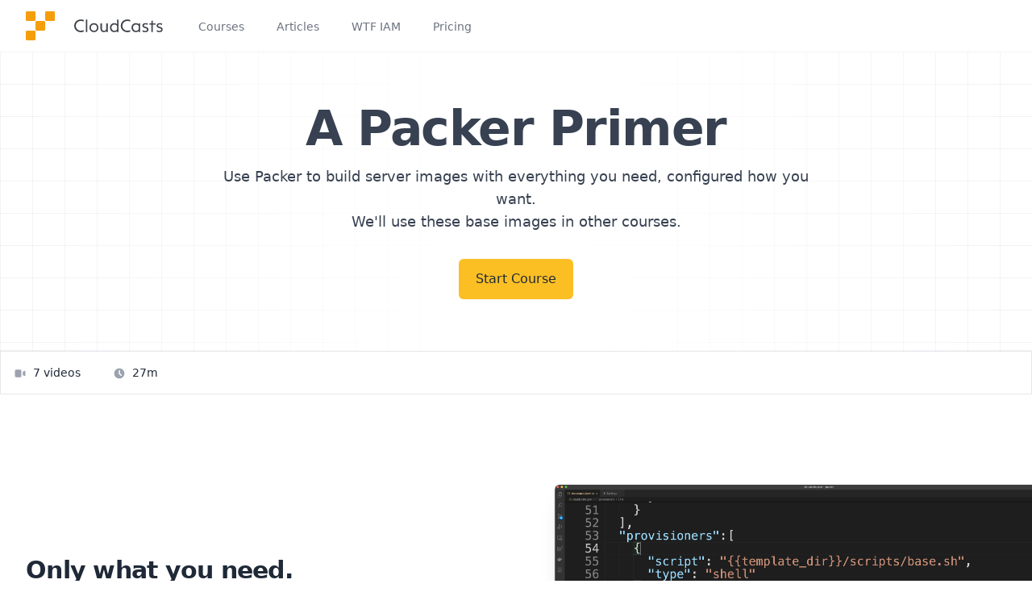

--- FILE ---
content_type: text/html; charset=UTF-8
request_url: https://cloudcasts.io/course/a-packer-primer
body_size: 14768
content:
<!DOCTYPE html>
<html lang="en">
    <head>
        <meta charset="utf-8">
        <meta name="viewport" content="width=device-width, initial-scale=1">
        <meta name="csrf-token" content="7TY8z4dYuVwpIdBQuqrTsWS0cwnctySSTRg84MBE">

        <link rel="icon" type="image/png" sizes="32x32" href="/favicon-32x32.png"/>
        <link rel="icon" type="image/png" sizes="16x16" href="/favicon-16x16.png"/>

        <!-- Styles -->
        <link rel="stylesheet" href="/css/app.css?id=140ac6accd1907c2d10d">

        <!-- Scripts -->
        <script type="text/javascript">
    const Ziggy = {"url":"https:\/\/cloudcasts.io","port":null,"defaults":{},"routes":{"ignition.healthCheck":{"uri":"_ignition\/health-check","methods":["GET","HEAD"]},"ignition.executeSolution":{"uri":"_ignition\/execute-solution","methods":["POST"]},"ignition.shareReport":{"uri":"_ignition\/share-report","methods":["POST"]},"ignition.scripts":{"uri":"_ignition\/scripts\/{script}","methods":["GET","HEAD"]},"ignition.styles":{"uri":"_ignition\/styles\/{style}","methods":["GET","HEAD"]},"cashier.payment":{"uri":"stripe\/payment\/{id}","methods":["GET","HEAD"]},"cashier.webhook":{"uri":"stripe\/webhook","methods":["POST"]},"login":{"uri":"login","methods":["GET","HEAD"]},"logout":{"uri":"logout","methods":["POST"]},"password.request":{"uri":"forgot-password","methods":["GET","HEAD"]},"password.reset":{"uri":"reset-password\/{token}","methods":["GET","HEAD"]},"password.email":{"uri":"forgot-password","methods":["POST"]},"password.update":{"uri":"reset-password","methods":["POST"]},"register":{"uri":"register","methods":["GET","HEAD"]},"user-profile-information.update":{"uri":"user\/profile-information","methods":["PUT"]},"user-password.update":{"uri":"user\/password","methods":["PUT"]},"password.confirmation":{"uri":"user\/confirmed-password-status","methods":["GET","HEAD"]},"password.confirm":{"uri":"user\/confirm-password","methods":["POST"]},"two-factor.login":{"uri":"two-factor-challenge","methods":["GET","HEAD"]},"two-factor.enable":{"uri":"user\/two-factor-authentication","methods":["POST"]},"two-factor.confirm":{"uri":"user\/confirmed-two-factor-authentication","methods":["POST"]},"two-factor.disable":{"uri":"user\/two-factor-authentication","methods":["DELETE"]},"two-factor.qr-code":{"uri":"user\/two-factor-qr-code","methods":["GET","HEAD"]},"two-factor.secret-key":{"uri":"user\/two-factor-secret-key","methods":["GET","HEAD"]},"two-factor.recovery-codes":{"uri":"user\/two-factor-recovery-codes","methods":["GET","HEAD"]},"profile.show":{"uri":"user\/profile","methods":["GET","HEAD"]},"other-browser-sessions.destroy":{"uri":"user\/other-browser-sessions","methods":["DELETE"]},"current-user-photo.destroy":{"uri":"user\/profile-photo","methods":["DELETE"]},"current-user.destroy":{"uri":"user","methods":["DELETE"]},"teams.create":{"uri":"teams\/create","methods":["GET","HEAD"]},"teams.store":{"uri":"teams","methods":["POST"]},"teams.show":{"uri":"teams\/{team}","methods":["GET","HEAD"]},"teams.update":{"uri":"teams\/{team}","methods":["PUT"]},"teams.destroy":{"uri":"teams\/{team}","methods":["DELETE"]},"current-team.update":{"uri":"current-team","methods":["PUT"]},"team-members.store":{"uri":"teams\/{team}\/members","methods":["POST"]},"team-members.update":{"uri":"teams\/{team}\/members\/{user}","methods":["PUT"]},"team-members.destroy":{"uri":"teams\/{team}\/members\/{user}","methods":["DELETE"]},"team-invitations.accept":{"uri":"team-invitations\/{invitation}","methods":["GET","HEAD"],"bindings":{"invitation":"id"}},"team-invitations.destroy":{"uri":"team-invitations\/{invitation}","methods":["DELETE"],"bindings":{"invitation":"id"}},"nova.login":{"uri":"nova\/login","methods":["POST"]},"nova.logout":{"uri":"nova\/logout","methods":["GET","HEAD"]},"nova.password.request":{"uri":"nova\/password\/reset","methods":["GET","HEAD"]},"nova.password.email":{"uri":"nova\/password\/email","methods":["POST"]},"nova.password.reset":{"uri":"nova\/password\/reset\/{token}","methods":["GET","HEAD"]},"home":{"uri":"\/","methods":["GET","HEAD"]},"courses":{"uri":"courses","methods":["GET","HEAD"]},"pricing":{"uri":"pricing","methods":["GET","HEAD"]},"subscribe":{"uri":"subscribe","methods":["POST"]},"thanks":{"uri":"thanks","methods":["GET","HEAD"]},"learn-course":{"uri":"learn-course","methods":["POST"]},"course-thanks":{"uri":"course-thanks","methods":["GET","HEAD"]},"get-access":{"uri":"get-access\/{price?}","methods":["GET","HEAD"]},"get-product":{"uri":"get\/{product}","methods":["GET","HEAD"]},"customer.store":{"uri":"customer","methods":["POST"]},"login-with-purchase":{"uri":"login\/{intent}","methods":["GET","HEAD"]},"register-with-purchase":{"uri":"register\/{intent}","methods":["GET","HEAD"]},"subscription":{"uri":"subscription","methods":["GET","HEAD"]},"subscription-intent":{"uri":"subscription\/intent","methods":["POST"]},"dashboard":{"uri":"dashboard","methods":["GET","HEAD"]},"billing.show":{"uri":"billing","methods":["GET","HEAD"]},"billing.portal":{"uri":"billing\/portal\/{team}","methods":["GET","HEAD"]},"billing.invoice":{"uri":"billing\/invoice\/{guid}","methods":["GET","HEAD"]},"billing.tax":{"uri":"billing\/tax","methods":["POST"]},"profile.activity":{"uri":"activity","methods":["GET","HEAD"]},"teams.activity":{"uri":"teams\/{team}\/activity","methods":["GET","HEAD"]},"course":{"uri":"course\/{course}","methods":["GET","HEAD"]},"lesson":{"uri":"course\/{course}\/{lesson}","methods":["GET","HEAD"]},"track-view":{"uri":"lesson\/{lesson}\/view","methods":["POST"]},"lesson-complete":{"uri":"lesson\/{lesson}\/complete","methods":["POST"]},"articles":{"uri":"articles","methods":["GET","HEAD"]},"article":{"uri":"article\/{slug}","methods":["GET","HEAD"]},"wtf-iam":{"uri":"iam","methods":["GET","HEAD"]},"wtf-iam-article":{"uri":"iam\/{slug}","methods":["GET","HEAD"]},"auth-github":{"uri":"auth\/github\/{guid?}","methods":["GET","HEAD"]},"auth-github-cb":{"uri":"auth\/cb-gh\/{guid?}","methods":["GET","HEAD"]},"purchase":{"uri":"purchase\/{guid}","methods":["GET","HEAD"]},"invite":{"uri":"invite\/{guid}","methods":["GET","HEAD"]},"purchase-redeem":{"uri":"purchase\/{guid}","methods":["POST"]},"purchase-email":{"uri":"purchase\/{guid}\/email","methods":["POST"]},"nova.impersonate.take":{"uri":"nova-impersonate\/users\/{id}\/{guardName?}","methods":["GET","HEAD"]},"nova.impersonate.leave":{"uri":"nova-impersonate\/leave","methods":["GET","HEAD"]}}};

    !function(t,r){"object"==typeof exports&&"undefined"!=typeof module?module.exports=r():"function"==typeof define&&define.amd?define(r):(t||self).route=r()}(this,function(){function t(t,r){for(var e=0;e<r.length;e++){var n=r[e];n.enumerable=n.enumerable||!1,n.configurable=!0,"value"in n&&(n.writable=!0),Object.defineProperty(t,n.key,n)}}function r(r,e,n){return e&&t(r.prototype,e),n&&t(r,n),Object.defineProperty(r,"prototype",{writable:!1}),r}function e(){return e=Object.assign?Object.assign.bind():function(t){for(var r=1;r<arguments.length;r++){var e=arguments[r];for(var n in e)Object.prototype.hasOwnProperty.call(e,n)&&(t[n]=e[n])}return t},e.apply(this,arguments)}function n(t){return n=Object.setPrototypeOf?Object.getPrototypeOf.bind():function(t){return t.__proto__||Object.getPrototypeOf(t)},n(t)}function o(t,r){return o=Object.setPrototypeOf?Object.setPrototypeOf.bind():function(t,r){return t.__proto__=r,t},o(t,r)}function i(){if("undefined"==typeof Reflect||!Reflect.construct)return!1;if(Reflect.construct.sham)return!1;if("function"==typeof Proxy)return!0;try{return Boolean.prototype.valueOf.call(Reflect.construct(Boolean,[],function(){})),!0}catch(t){return!1}}function u(t,r,e){return u=i()?Reflect.construct.bind():function(t,r,e){var n=[null];n.push.apply(n,r);var i=new(Function.bind.apply(t,n));return e&&o(i,e.prototype),i},u.apply(null,arguments)}function f(t){var r="function"==typeof Map?new Map:void 0;return f=function(t){if(null===t||-1===Function.toString.call(t).indexOf("[native code]"))return t;if("function"!=typeof t)throw new TypeError("Super expression must either be null or a function");if(void 0!==r){if(r.has(t))return r.get(t);r.set(t,e)}function e(){return u(t,arguments,n(this).constructor)}return e.prototype=Object.create(t.prototype,{constructor:{value:e,enumerable:!1,writable:!0,configurable:!0}}),o(e,t)},f(t)}var a=String.prototype.replace,c=/%20/g,l="RFC3986",s={default:l,formatters:{RFC1738:function(t){return a.call(t,c,"+")},RFC3986:function(t){return String(t)}},RFC1738:"RFC1738",RFC3986:l},v=Object.prototype.hasOwnProperty,p=Array.isArray,y=function(){for(var t=[],r=0;r<256;++r)t.push("%"+((r<16?"0":"")+r.toString(16)).toUpperCase());return t}(),d=function(t,r){for(var e=r&&r.plainObjects?Object.create(null):{},n=0;n<t.length;++n)void 0!==t[n]&&(e[n]=t[n]);return e},b={arrayToObject:d,assign:function(t,r){return Object.keys(r).reduce(function(t,e){return t[e]=r[e],t},t)},combine:function(t,r){return[].concat(t,r)},compact:function(t){for(var r=[{obj:{o:t},prop:"o"}],e=[],n=0;n<r.length;++n)for(var o=r[n],i=o.obj[o.prop],u=Object.keys(i),f=0;f<u.length;++f){var a=u[f],c=i[a];"object"==typeof c&&null!==c&&-1===e.indexOf(c)&&(r.push({obj:i,prop:a}),e.push(c))}return function(t){for(;t.length>1;){var r=t.pop(),e=r.obj[r.prop];if(p(e)){for(var n=[],o=0;o<e.length;++o)void 0!==e[o]&&n.push(e[o]);r.obj[r.prop]=n}}}(r),t},decode:function(t,r,e){var n=t.replace(/\+/g," ");if("iso-8859-1"===e)return n.replace(/%[0-9a-f]{2}/gi,unescape);try{return decodeURIComponent(n)}catch(t){return n}},encode:function(t,r,e,n,o){if(0===t.length)return t;var i=t;if("symbol"==typeof t?i=Symbol.prototype.toString.call(t):"string"!=typeof t&&(i=String(t)),"iso-8859-1"===e)return escape(i).replace(/%u[0-9a-f]{4}/gi,function(t){return"%26%23"+parseInt(t.slice(2),16)+"%3B"});for(var u="",f=0;f<i.length;++f){var a=i.charCodeAt(f);45===a||46===a||95===a||126===a||a>=48&&a<=57||a>=65&&a<=90||a>=97&&a<=122||o===s.RFC1738&&(40===a||41===a)?u+=i.charAt(f):a<128?u+=y[a]:a<2048?u+=y[192|a>>6]+y[128|63&a]:a<55296||a>=57344?u+=y[224|a>>12]+y[128|a>>6&63]+y[128|63&a]:(a=65536+((1023&a)<<10|1023&i.charCodeAt(f+=1)),u+=y[240|a>>18]+y[128|a>>12&63]+y[128|a>>6&63]+y[128|63&a])}return u},isBuffer:function(t){return!(!t||"object"!=typeof t||!(t.constructor&&t.constructor.isBuffer&&t.constructor.isBuffer(t)))},isRegExp:function(t){return"[object RegExp]"===Object.prototype.toString.call(t)},maybeMap:function(t,r){if(p(t)){for(var e=[],n=0;n<t.length;n+=1)e.push(r(t[n]));return e}return r(t)},merge:function t(r,e,n){if(!e)return r;if("object"!=typeof e){if(p(r))r.push(e);else{if(!r||"object"!=typeof r)return[r,e];(n&&(n.plainObjects||n.allowPrototypes)||!v.call(Object.prototype,e))&&(r[e]=!0)}return r}if(!r||"object"!=typeof r)return[r].concat(e);var o=r;return p(r)&&!p(e)&&(o=d(r,n)),p(r)&&p(e)?(e.forEach(function(e,o){if(v.call(r,o)){var i=r[o];i&&"object"==typeof i&&e&&"object"==typeof e?r[o]=t(i,e,n):r.push(e)}else r[o]=e}),r):Object.keys(e).reduce(function(r,o){var i=e[o];return r[o]=v.call(r,o)?t(r[o],i,n):i,r},o)}},h=Object.prototype.hasOwnProperty,m={brackets:function(t){return t+"[]"},comma:"comma",indices:function(t,r){return t+"["+r+"]"},repeat:function(t){return t}},g=Array.isArray,j=String.prototype.split,w=Array.prototype.push,O=function(t,r){w.apply(t,g(r)?r:[r])},E=Date.prototype.toISOString,R=s.default,S={addQueryPrefix:!1,allowDots:!1,charset:"utf-8",charsetSentinel:!1,delimiter:"&",encode:!0,encoder:b.encode,encodeValuesOnly:!1,format:R,formatter:s.formatters[R],indices:!1,serializeDate:function(t){return E.call(t)},skipNulls:!1,strictNullHandling:!1},T=function t(r,e,n,o,i,u,f,a,c,l,s,v,p,y){var d,h=r;if("function"==typeof f?h=f(e,h):h instanceof Date?h=l(h):"comma"===n&&g(h)&&(h=b.maybeMap(h,function(t){return t instanceof Date?l(t):t})),null===h){if(o)return u&&!p?u(e,S.encoder,y,"key",s):e;h=""}if("string"==typeof(d=h)||"number"==typeof d||"boolean"==typeof d||"symbol"==typeof d||"bigint"==typeof d||b.isBuffer(h)){if(u){var m=p?e:u(e,S.encoder,y,"key",s);if("comma"===n&&p){for(var w=j.call(String(h),","),E="",R=0;R<w.length;++R)E+=(0===R?"":",")+v(u(w[R],S.encoder,y,"value",s));return[v(m)+"="+E]}return[v(m)+"="+v(u(h,S.encoder,y,"value",s))]}return[v(e)+"="+v(String(h))]}var T,k=[];if(void 0===h)return k;if("comma"===n&&g(h))T=[{value:h.length>0?h.join(",")||null:void 0}];else if(g(f))T=f;else{var x=Object.keys(h);T=a?x.sort(a):x}for(var N=0;N<T.length;++N){var C=T[N],D="object"==typeof C&&void 0!==C.value?C.value:h[C];if(!i||null!==D){var F=g(h)?"function"==typeof n?n(e,C):e:e+(c?"."+C:"["+C+"]");O(k,t(D,F,n,o,i,u,f,a,c,l,s,v,p,y))}}return k},k=Object.prototype.hasOwnProperty,x=Array.isArray,N={allowDots:!1,allowPrototypes:!1,arrayLimit:20,charset:"utf-8",charsetSentinel:!1,comma:!1,decoder:b.decode,delimiter:"&",depth:5,ignoreQueryPrefix:!1,interpretNumericEntities:!1,parameterLimit:1e3,parseArrays:!0,plainObjects:!1,strictNullHandling:!1},C=function(t){return t.replace(/&#(\d+);/g,function(t,r){return String.fromCharCode(parseInt(r,10))})},D=function(t,r){return t&&"string"==typeof t&&r.comma&&t.indexOf(",")>-1?t.split(","):t},F=function(t,r,e,n){if(t){var o=e.allowDots?t.replace(/\.([^.[]+)/g,"[$1]"):t,i=/(\[[^[\]]*])/g,u=e.depth>0&&/(\[[^[\]]*])/.exec(o),f=u?o.slice(0,u.index):o,a=[];if(f){if(!e.plainObjects&&k.call(Object.prototype,f)&&!e.allowPrototypes)return;a.push(f)}for(var c=0;e.depth>0&&null!==(u=i.exec(o))&&c<e.depth;){if(c+=1,!e.plainObjects&&k.call(Object.prototype,u[1].slice(1,-1))&&!e.allowPrototypes)return;a.push(u[1])}return u&&a.push("["+o.slice(u.index)+"]"),function(t,r,e,n){for(var o=n?r:D(r,e),i=t.length-1;i>=0;--i){var u,f=t[i];if("[]"===f&&e.parseArrays)u=[].concat(o);else{u=e.plainObjects?Object.create(null):{};var a="["===f.charAt(0)&&"]"===f.charAt(f.length-1)?f.slice(1,-1):f,c=parseInt(a,10);e.parseArrays||""!==a?!isNaN(c)&&f!==a&&String(c)===a&&c>=0&&e.parseArrays&&c<=e.arrayLimit?(u=[])[c]=o:"__proto__"!==a&&(u[a]=o):u={0:o}}o=u}return o}(a,r,e,n)}},$=function(t,r){var e=function(t){if(!t)return N;if(null!=t.decoder&&"function"!=typeof t.decoder)throw new TypeError("Decoder has to be a function.");if(void 0!==t.charset&&"utf-8"!==t.charset&&"iso-8859-1"!==t.charset)throw new TypeError("The charset option must be either utf-8, iso-8859-1, or undefined");return{allowDots:void 0===t.allowDots?N.allowDots:!!t.allowDots,allowPrototypes:"boolean"==typeof t.allowPrototypes?t.allowPrototypes:N.allowPrototypes,arrayLimit:"number"==typeof t.arrayLimit?t.arrayLimit:N.arrayLimit,charset:void 0===t.charset?N.charset:t.charset,charsetSentinel:"boolean"==typeof t.charsetSentinel?t.charsetSentinel:N.charsetSentinel,comma:"boolean"==typeof t.comma?t.comma:N.comma,decoder:"function"==typeof t.decoder?t.decoder:N.decoder,delimiter:"string"==typeof t.delimiter||b.isRegExp(t.delimiter)?t.delimiter:N.delimiter,depth:"number"==typeof t.depth||!1===t.depth?+t.depth:N.depth,ignoreQueryPrefix:!0===t.ignoreQueryPrefix,interpretNumericEntities:"boolean"==typeof t.interpretNumericEntities?t.interpretNumericEntities:N.interpretNumericEntities,parameterLimit:"number"==typeof t.parameterLimit?t.parameterLimit:N.parameterLimit,parseArrays:!1!==t.parseArrays,plainObjects:"boolean"==typeof t.plainObjects?t.plainObjects:N.plainObjects,strictNullHandling:"boolean"==typeof t.strictNullHandling?t.strictNullHandling:N.strictNullHandling}}(r);if(""===t||null==t)return e.plainObjects?Object.create(null):{};for(var n="string"==typeof t?function(t,r){var e,n={},o=(r.ignoreQueryPrefix?t.replace(/^\?/,""):t).split(r.delimiter,Infinity===r.parameterLimit?void 0:r.parameterLimit),i=-1,u=r.charset;if(r.charsetSentinel)for(e=0;e<o.length;++e)0===o[e].indexOf("utf8=")&&("utf8=%E2%9C%93"===o[e]?u="utf-8":"utf8=%26%2310003%3B"===o[e]&&(u="iso-8859-1"),i=e,e=o.length);for(e=0;e<o.length;++e)if(e!==i){var f,a,c=o[e],l=c.indexOf("]="),s=-1===l?c.indexOf("="):l+1;-1===s?(f=r.decoder(c,N.decoder,u,"key"),a=r.strictNullHandling?null:""):(f=r.decoder(c.slice(0,s),N.decoder,u,"key"),a=b.maybeMap(D(c.slice(s+1),r),function(t){return r.decoder(t,N.decoder,u,"value")})),a&&r.interpretNumericEntities&&"iso-8859-1"===u&&(a=C(a)),c.indexOf("[]=")>-1&&(a=x(a)?[a]:a),n[f]=k.call(n,f)?b.combine(n[f],a):a}return n}(t,e):t,o=e.plainObjects?Object.create(null):{},i=Object.keys(n),u=0;u<i.length;++u){var f=i[u],a=F(f,n[f],e,"string"==typeof t);o=b.merge(o,a,e)}return b.compact(o)},A=/*#__PURE__*/function(){function t(t,r,e){var n,o;this.name=t,this.definition=r,this.bindings=null!=(n=r.bindings)?n:{},this.wheres=null!=(o=r.wheres)?o:{},this.config=e}var e=t.prototype;return e.matchesUrl=function(t){var r=this;if(!this.definition.methods.includes("GET"))return!1;var e=this.template.replace(/(\/?){([^}?]*)(\??)}/g,function(t,e,n,o){var i,u="(?<"+n+">"+((null==(i=r.wheres[n])?void 0:i.replace(/(^\^)|(\$$)/g,""))||"[^/?]+")+")";return o?"("+e+u+")?":""+e+u}).replace(/^\w+:\/\//,""),n=t.replace(/^\w+:\/\//,"").split("?"),o=n[0],i=n[1],u=new RegExp("^"+e+"/?$").exec(o);return!!u&&{params:u.groups,query:$(i)}},e.compile=function(t){var r=this,e=this.parameterSegments;return e.length?this.template.replace(/{([^}?]+)(\??)}/g,function(n,o,i){var u,f,a;if(!i&&[null,void 0].includes(t[o]))throw new Error("Ziggy error: '"+o+"' parameter is required for route '"+r.name+"'.");if(e[e.length-1].name===o&&".*"===r.wheres[o])return encodeURIComponent(null!=(a=t[o])?a:"").replace(/%2F/g,"/");if(r.wheres[o]&&!new RegExp("^"+(i?"("+r.wheres[o]+")?":r.wheres[o])+"$").test(null!=(u=t[o])?u:""))throw new Error("Ziggy error: '"+o+"' parameter does not match required format '"+r.wheres[o]+"' for route '"+r.name+"'.");return encodeURIComponent(null!=(f=t[o])?f:"")}).replace(/\/+$/,""):this.template},r(t,[{key:"template",get:function(){return((this.config.absolute?this.definition.domain?""+this.config.url.match(/^\w+:\/\//)[0]+this.definition.domain+(this.config.port?":"+this.config.port:""):this.config.url:"")+"/"+this.definition.uri).replace(/\/+$/,"")}},{key:"parameterSegments",get:function(){var t,r;return null!=(t=null==(r=this.template.match(/{[^}?]+\??}/g))?void 0:r.map(function(t){return{name:t.replace(/{|\??}/g,""),required:!/\?}$/.test(t)}}))?t:[]}}]),t}(),P=/*#__PURE__*/function(t){var n,i;function u(r,n,o,i){var u;if(void 0===o&&(o=!0),(u=t.call(this)||this).t=null!=i?i:"undefined"!=typeof Ziggy?Ziggy:null==globalThis?void 0:globalThis.Ziggy,u.t=e({},u.t,{absolute:o}),r){if(!u.t.routes[r])throw new Error("Ziggy error: route '"+r+"' is not in the route list.");u.i=new A(r,u.t.routes[r],u.t),u.u=u.l(n)}return u}i=t,(n=u).prototype=Object.create(i.prototype),n.prototype.constructor=n,o(n,i);var f=u.prototype;return f.toString=function(){var t=this,r=Object.keys(this.u).filter(function(r){return!t.i.parameterSegments.some(function(t){return t.name===r})}).filter(function(t){return"_query"!==t}).reduce(function(r,n){var o;return e({},r,((o={})[n]=t.u[n],o))},{});return this.i.compile(this.u)+function(t,r){var e,n=t,o=function(t){if(!t)return S;if(null!=t.encoder&&"function"!=typeof t.encoder)throw new TypeError("Encoder has to be a function.");var r=t.charset||S.charset;if(void 0!==t.charset&&"utf-8"!==t.charset&&"iso-8859-1"!==t.charset)throw new TypeError("The charset option must be either utf-8, iso-8859-1, or undefined");var e=s.default;if(void 0!==t.format){if(!h.call(s.formatters,t.format))throw new TypeError("Unknown format option provided.");e=t.format}var n=s.formatters[e],o=S.filter;return("function"==typeof t.filter||g(t.filter))&&(o=t.filter),{addQueryPrefix:"boolean"==typeof t.addQueryPrefix?t.addQueryPrefix:S.addQueryPrefix,allowDots:void 0===t.allowDots?S.allowDots:!!t.allowDots,charset:r,charsetSentinel:"boolean"==typeof t.charsetSentinel?t.charsetSentinel:S.charsetSentinel,delimiter:void 0===t.delimiter?S.delimiter:t.delimiter,encode:"boolean"==typeof t.encode?t.encode:S.encode,encoder:"function"==typeof t.encoder?t.encoder:S.encoder,encodeValuesOnly:"boolean"==typeof t.encodeValuesOnly?t.encodeValuesOnly:S.encodeValuesOnly,filter:o,format:e,formatter:n,serializeDate:"function"==typeof t.serializeDate?t.serializeDate:S.serializeDate,skipNulls:"boolean"==typeof t.skipNulls?t.skipNulls:S.skipNulls,sort:"function"==typeof t.sort?t.sort:null,strictNullHandling:"boolean"==typeof t.strictNullHandling?t.strictNullHandling:S.strictNullHandling}}(r);"function"==typeof o.filter?n=(0,o.filter)("",n):g(o.filter)&&(e=o.filter);var i=[];if("object"!=typeof n||null===n)return"";var u=m[r&&r.arrayFormat in m?r.arrayFormat:r&&"indices"in r?r.indices?"indices":"repeat":"indices"];e||(e=Object.keys(n)),o.sort&&e.sort(o.sort);for(var f=0;f<e.length;++f){var a=e[f];o.skipNulls&&null===n[a]||O(i,T(n[a],a,u,o.strictNullHandling,o.skipNulls,o.encode?o.encoder:null,o.filter,o.sort,o.allowDots,o.serializeDate,o.format,o.formatter,o.encodeValuesOnly,o.charset))}var c=i.join(o.delimiter),l=!0===o.addQueryPrefix?"?":"";return o.charsetSentinel&&(l+="iso-8859-1"===o.charset?"utf8=%26%2310003%3B&":"utf8=%E2%9C%93&"),c.length>0?l+c:""}(e({},r,this.u._query),{addQueryPrefix:!0,arrayFormat:"indices",encodeValuesOnly:!0,skipNulls:!0,encoder:function(t,r){return"boolean"==typeof t?Number(t):r(t)}})},f.v=function(t){var r=this;t?this.t.absolute&&t.startsWith("/")&&(t=this.p().host+t):t=this.h();var n={},o=Object.entries(this.t.routes).find(function(e){return n=new A(e[0],e[1],r.t).matchesUrl(t)})||[void 0,void 0];return e({name:o[0]},n,{route:o[1]})},f.h=function(){var t=this.p(),r=t.pathname,e=t.search;return(this.t.absolute?t.host+r:r.replace(this.t.url.replace(/^\w*:\/\/[^/]+/,""),"").replace(/^\/+/,"/"))+e},f.current=function(t,r){var n=this.v(),o=n.name,i=n.params,u=n.query,f=n.route;if(!t)return o;var a=new RegExp("^"+t.replace(/\./g,"\\.").replace(/\*/g,".*")+"$").test(o);if([null,void 0].includes(r)||!a)return a;var c=new A(o,f,this.t);r=this.l(r,c);var l=e({},i,u);return!(!Object.values(r).every(function(t){return!t})||Object.values(l).some(function(t){return void 0!==t}))||Object.entries(r).every(function(t){return l[t[0]]==t[1]})},f.p=function(){var t,r,e,n,o,i,u="undefined"!=typeof window?window.location:{},f=u.host,a=u.pathname,c=u.search;return{host:null!=(t=null==(r=this.t.location)?void 0:r.host)?t:void 0===f?"":f,pathname:null!=(e=null==(n=this.t.location)?void 0:n.pathname)?e:void 0===a?"":a,search:null!=(o=null==(i=this.t.location)?void 0:i.search)?o:void 0===c?"":c}},f.has=function(t){return Object.keys(this.t.routes).includes(t)},f.l=function(t,r){var n=this;void 0===t&&(t={}),void 0===r&&(r=this.i),null!=t||(t={}),t=["string","number"].includes(typeof t)?[t]:t;var o=r.parameterSegments.filter(function(t){return!n.t.defaults[t.name]});if(Array.isArray(t))t=t.reduce(function(t,r,n){var i,u;return e({},t,o[n]?((i={})[o[n].name]=r,i):"object"==typeof r?r:((u={})[r]="",u))},{});else if(1===o.length&&!t[o[0].name]&&(t.hasOwnProperty(Object.values(r.bindings)[0])||t.hasOwnProperty("id"))){var i;(i={})[o[0].name]=t,t=i}return e({},this.m(r),this.g(t,r))},f.m=function(t){var r=this;return t.parameterSegments.filter(function(t){return r.t.defaults[t.name]}).reduce(function(t,n,o){var i,u=n.name;return e({},t,((i={})[u]=r.t.defaults[u],i))},{})},f.g=function(t,r){var n=r.bindings,o=r.parameterSegments;return Object.entries(t).reduce(function(t,r){var i,u,f=r[0],a=r[1];if(!a||"object"!=typeof a||Array.isArray(a)||!o.some(function(t){return t.name===f}))return e({},t,((u={})[f]=a,u));if(!a.hasOwnProperty(n[f])){if(!a.hasOwnProperty("id"))throw new Error("Ziggy error: object passed as '"+f+"' parameter is missing route model binding key '"+n[f]+"'.");n[f]="id"}return e({},t,((i={})[f]=a[n[f]],i))},{})},f.valueOf=function(){return this.toString()},f.check=function(t){return this.has(t)},r(u,[{key:"params",get:function(){var t=this.v();return e({},t.params,t.query)}}]),u}(/*#__PURE__*/f(String));return function(t,r,e,n){var o=new P(t,r,e,n);return t?o.toString():o}});

</script>        <script src="/js/app.js?id=ba2e75f88e6d8863867a" defer></script>
        <script src="https://cdn.usefathom.com/script.js" data-spa="auto" data-site="ORXMVKEV" defer></script>
                    <title inertia>A Packer Primer - CloudCasts</title>
                    <meta name="description" content="Use Packer to build server images with everything you need, configured how you want.

We'll use these base images in other courses." inertia="description">
                    <meta property="twitter:card" content="summary_large_image" inertia="twitter:card">
                    <meta property="twitter:site" content="@cloudcastsio" inertia="twitter:site">
                    <meta property="og:title" content="A Packer Primer" inertia="og:title">
                    <meta property="og:description" content="Use Packer to build server images with everything you need, configured how you want.

We'll use these base images in other courses." inertia="og:description">
                    <meta property="og:type" content="article" inertia="og:type">
                    <meta property="og:url" content="undefined" inertia="og:url">
                    <meta property="og:image" content="https://cloudcasts.io/img/course-assets/a-packer-primer-social.png" inertia="og:image">
            </head>
    <body class="font-sans antialiased">
                    <div id="app" data-page="{&quot;component&quot;:&quot;Courses/Course/APackerPrimer.vue&quot;,&quot;props&quot;:{&quot;pricing&quot;:{&quot;single&quot;:{&quot;name&quot;:&quot;Single User&quot;,&quot;price_id&quot;:&quot;price_1LXxX3EdkDm5jShg6WUywmNl&quot;,&quot;team_limit&quot;:1,&quot;price&quot;:24000,&quot;per_user_price&quot;:240,&quot;plan_id&quot;:&quot;single&quot;},&quot;team_5&quot;:{&quot;name&quot;:&quot;Up to 5 Users&quot;,&quot;price_id&quot;:&quot;price_1LXxazEdkDm5jShg84tyXNLl&quot;,&quot;team_limit&quot;:5,&quot;price&quot;:74500,&quot;per_user_price&quot;:149,&quot;plan_id&quot;:&quot;team_5&quot;},&quot;team_10&quot;:{&quot;name&quot;:&quot;Up to 10 Users&quot;,&quot;price_id&quot;:&quot;price_1LXxazEdkDm5jShgp3tDV4Vy&quot;,&quot;team_limit&quot;:10,&quot;price&quot;:99000,&quot;per_user_price&quot;:99,&quot;plan_id&quot;:&quot;team_10&quot;},&quot;team_25&quot;:{&quot;name&quot;:&quot;Up to 25 Users&quot;,&quot;price_id&quot;:&quot;price_1LXxazEdkDm5jShg4jI5Y8SO&quot;,&quot;team_limit&quot;:25,&quot;price&quot;:122500,&quot;per_user_price&quot;:49,&quot;plan_id&quot;:&quot;team_25&quot;}},&quot;jetstream&quot;:{&quot;canCreateTeams&quot;:false,&quot;canManageTwoFactorAuthentication&quot;:true,&quot;canUpdatePassword&quot;:true,&quot;canUpdateProfileInformation&quot;:true,&quot;hasEmailVerification&quot;:false,&quot;flash&quot;:[],&quot;hasAccountDeletionFeatures&quot;:true,&quot;hasApiFeatures&quot;:false,&quot;hasTeamFeatures&quot;:true,&quot;hasTermsAndPrivacyPolicyFeature&quot;:false,&quot;managesProfilePhotos&quot;:true},&quot;user&quot;:null,&quot;errorBags&quot;:[],&quot;errors&quot;:{},&quot;ziggy&quot;:{&quot;url&quot;:&quot;https://cloudcasts.io&quot;,&quot;port&quot;:null,&quot;defaults&quot;:[],&quot;routes&quot;:{&quot;ignition.healthCheck&quot;:{&quot;uri&quot;:&quot;_ignition/health-check&quot;,&quot;methods&quot;:[&quot;GET&quot;,&quot;HEAD&quot;]},&quot;ignition.executeSolution&quot;:{&quot;uri&quot;:&quot;_ignition/execute-solution&quot;,&quot;methods&quot;:[&quot;POST&quot;]},&quot;ignition.shareReport&quot;:{&quot;uri&quot;:&quot;_ignition/share-report&quot;,&quot;methods&quot;:[&quot;POST&quot;]},&quot;ignition.scripts&quot;:{&quot;uri&quot;:&quot;_ignition/scripts/{script}&quot;,&quot;methods&quot;:[&quot;GET&quot;,&quot;HEAD&quot;]},&quot;ignition.styles&quot;:{&quot;uri&quot;:&quot;_ignition/styles/{style}&quot;,&quot;methods&quot;:[&quot;GET&quot;,&quot;HEAD&quot;]},&quot;cashier.payment&quot;:{&quot;uri&quot;:&quot;stripe/payment/{id}&quot;,&quot;methods&quot;:[&quot;GET&quot;,&quot;HEAD&quot;]},&quot;cashier.webhook&quot;:{&quot;uri&quot;:&quot;stripe/webhook&quot;,&quot;methods&quot;:[&quot;POST&quot;]},&quot;login&quot;:{&quot;uri&quot;:&quot;login&quot;,&quot;methods&quot;:[&quot;GET&quot;,&quot;HEAD&quot;]},&quot;logout&quot;:{&quot;uri&quot;:&quot;logout&quot;,&quot;methods&quot;:[&quot;POST&quot;]},&quot;password.request&quot;:{&quot;uri&quot;:&quot;forgot-password&quot;,&quot;methods&quot;:[&quot;GET&quot;,&quot;HEAD&quot;]},&quot;password.reset&quot;:{&quot;uri&quot;:&quot;reset-password/{token}&quot;,&quot;methods&quot;:[&quot;GET&quot;,&quot;HEAD&quot;]},&quot;password.email&quot;:{&quot;uri&quot;:&quot;forgot-password&quot;,&quot;methods&quot;:[&quot;POST&quot;]},&quot;password.update&quot;:{&quot;uri&quot;:&quot;reset-password&quot;,&quot;methods&quot;:[&quot;POST&quot;]},&quot;register&quot;:{&quot;uri&quot;:&quot;register&quot;,&quot;methods&quot;:[&quot;GET&quot;,&quot;HEAD&quot;]},&quot;user-profile-information.update&quot;:{&quot;uri&quot;:&quot;user/profile-information&quot;,&quot;methods&quot;:[&quot;PUT&quot;]},&quot;user-password.update&quot;:{&quot;uri&quot;:&quot;user/password&quot;,&quot;methods&quot;:[&quot;PUT&quot;]},&quot;password.confirmation&quot;:{&quot;uri&quot;:&quot;user/confirmed-password-status&quot;,&quot;methods&quot;:[&quot;GET&quot;,&quot;HEAD&quot;]},&quot;password.confirm&quot;:{&quot;uri&quot;:&quot;user/confirm-password&quot;,&quot;methods&quot;:[&quot;POST&quot;]},&quot;two-factor.login&quot;:{&quot;uri&quot;:&quot;two-factor-challenge&quot;,&quot;methods&quot;:[&quot;GET&quot;,&quot;HEAD&quot;]},&quot;two-factor.enable&quot;:{&quot;uri&quot;:&quot;user/two-factor-authentication&quot;,&quot;methods&quot;:[&quot;POST&quot;]},&quot;two-factor.confirm&quot;:{&quot;uri&quot;:&quot;user/confirmed-two-factor-authentication&quot;,&quot;methods&quot;:[&quot;POST&quot;]},&quot;two-factor.disable&quot;:{&quot;uri&quot;:&quot;user/two-factor-authentication&quot;,&quot;methods&quot;:[&quot;DELETE&quot;]},&quot;two-factor.qr-code&quot;:{&quot;uri&quot;:&quot;user/two-factor-qr-code&quot;,&quot;methods&quot;:[&quot;GET&quot;,&quot;HEAD&quot;]},&quot;two-factor.secret-key&quot;:{&quot;uri&quot;:&quot;user/two-factor-secret-key&quot;,&quot;methods&quot;:[&quot;GET&quot;,&quot;HEAD&quot;]},&quot;two-factor.recovery-codes&quot;:{&quot;uri&quot;:&quot;user/two-factor-recovery-codes&quot;,&quot;methods&quot;:[&quot;GET&quot;,&quot;HEAD&quot;]},&quot;profile.show&quot;:{&quot;uri&quot;:&quot;user/profile&quot;,&quot;methods&quot;:[&quot;GET&quot;,&quot;HEAD&quot;]},&quot;other-browser-sessions.destroy&quot;:{&quot;uri&quot;:&quot;user/other-browser-sessions&quot;,&quot;methods&quot;:[&quot;DELETE&quot;]},&quot;current-user-photo.destroy&quot;:{&quot;uri&quot;:&quot;user/profile-photo&quot;,&quot;methods&quot;:[&quot;DELETE&quot;]},&quot;current-user.destroy&quot;:{&quot;uri&quot;:&quot;user&quot;,&quot;methods&quot;:[&quot;DELETE&quot;]},&quot;teams.create&quot;:{&quot;uri&quot;:&quot;teams/create&quot;,&quot;methods&quot;:[&quot;GET&quot;,&quot;HEAD&quot;]},&quot;teams.store&quot;:{&quot;uri&quot;:&quot;teams&quot;,&quot;methods&quot;:[&quot;POST&quot;]},&quot;teams.show&quot;:{&quot;uri&quot;:&quot;teams/{team}&quot;,&quot;methods&quot;:[&quot;GET&quot;,&quot;HEAD&quot;]},&quot;teams.update&quot;:{&quot;uri&quot;:&quot;teams/{team}&quot;,&quot;methods&quot;:[&quot;PUT&quot;]},&quot;teams.destroy&quot;:{&quot;uri&quot;:&quot;teams/{team}&quot;,&quot;methods&quot;:[&quot;DELETE&quot;]},&quot;current-team.update&quot;:{&quot;uri&quot;:&quot;current-team&quot;,&quot;methods&quot;:[&quot;PUT&quot;]},&quot;team-members.store&quot;:{&quot;uri&quot;:&quot;teams/{team}/members&quot;,&quot;methods&quot;:[&quot;POST&quot;]},&quot;team-members.update&quot;:{&quot;uri&quot;:&quot;teams/{team}/members/{user}&quot;,&quot;methods&quot;:[&quot;PUT&quot;]},&quot;team-members.destroy&quot;:{&quot;uri&quot;:&quot;teams/{team}/members/{user}&quot;,&quot;methods&quot;:[&quot;DELETE&quot;]},&quot;team-invitations.accept&quot;:{&quot;uri&quot;:&quot;team-invitations/{invitation}&quot;,&quot;methods&quot;:[&quot;GET&quot;,&quot;HEAD&quot;],&quot;bindings&quot;:{&quot;invitation&quot;:&quot;id&quot;}},&quot;team-invitations.destroy&quot;:{&quot;uri&quot;:&quot;team-invitations/{invitation}&quot;,&quot;methods&quot;:[&quot;DELETE&quot;],&quot;bindings&quot;:{&quot;invitation&quot;:&quot;id&quot;}},&quot;nova.login&quot;:{&quot;uri&quot;:&quot;nova/login&quot;,&quot;methods&quot;:[&quot;POST&quot;]},&quot;nova.logout&quot;:{&quot;uri&quot;:&quot;nova/logout&quot;,&quot;methods&quot;:[&quot;GET&quot;,&quot;HEAD&quot;]},&quot;nova.password.request&quot;:{&quot;uri&quot;:&quot;nova/password/reset&quot;,&quot;methods&quot;:[&quot;GET&quot;,&quot;HEAD&quot;]},&quot;nova.password.email&quot;:{&quot;uri&quot;:&quot;nova/password/email&quot;,&quot;methods&quot;:[&quot;POST&quot;]},&quot;nova.password.reset&quot;:{&quot;uri&quot;:&quot;nova/password/reset/{token}&quot;,&quot;methods&quot;:[&quot;GET&quot;,&quot;HEAD&quot;]},&quot;home&quot;:{&quot;uri&quot;:&quot;/&quot;,&quot;methods&quot;:[&quot;GET&quot;,&quot;HEAD&quot;]},&quot;courses&quot;:{&quot;uri&quot;:&quot;courses&quot;,&quot;methods&quot;:[&quot;GET&quot;,&quot;HEAD&quot;]},&quot;pricing&quot;:{&quot;uri&quot;:&quot;pricing&quot;,&quot;methods&quot;:[&quot;GET&quot;,&quot;HEAD&quot;]},&quot;subscribe&quot;:{&quot;uri&quot;:&quot;subscribe&quot;,&quot;methods&quot;:[&quot;POST&quot;]},&quot;thanks&quot;:{&quot;uri&quot;:&quot;thanks&quot;,&quot;methods&quot;:[&quot;GET&quot;,&quot;HEAD&quot;]},&quot;learn-course&quot;:{&quot;uri&quot;:&quot;learn-course&quot;,&quot;methods&quot;:[&quot;POST&quot;]},&quot;course-thanks&quot;:{&quot;uri&quot;:&quot;course-thanks&quot;,&quot;methods&quot;:[&quot;GET&quot;,&quot;HEAD&quot;]},&quot;get-access&quot;:{&quot;uri&quot;:&quot;get-access/{price?}&quot;,&quot;methods&quot;:[&quot;GET&quot;,&quot;HEAD&quot;]},&quot;get-product&quot;:{&quot;uri&quot;:&quot;get/{product}&quot;,&quot;methods&quot;:[&quot;GET&quot;,&quot;HEAD&quot;]},&quot;customer.store&quot;:{&quot;uri&quot;:&quot;customer&quot;,&quot;methods&quot;:[&quot;POST&quot;]},&quot;login-with-purchase&quot;:{&quot;uri&quot;:&quot;login/{intent}&quot;,&quot;methods&quot;:[&quot;GET&quot;,&quot;HEAD&quot;]},&quot;register-with-purchase&quot;:{&quot;uri&quot;:&quot;register/{intent}&quot;,&quot;methods&quot;:[&quot;GET&quot;,&quot;HEAD&quot;]},&quot;subscription&quot;:{&quot;uri&quot;:&quot;subscription&quot;,&quot;methods&quot;:[&quot;GET&quot;,&quot;HEAD&quot;]},&quot;subscription-intent&quot;:{&quot;uri&quot;:&quot;subscription/intent&quot;,&quot;methods&quot;:[&quot;POST&quot;]},&quot;dashboard&quot;:{&quot;uri&quot;:&quot;dashboard&quot;,&quot;methods&quot;:[&quot;GET&quot;,&quot;HEAD&quot;]},&quot;billing.show&quot;:{&quot;uri&quot;:&quot;billing&quot;,&quot;methods&quot;:[&quot;GET&quot;,&quot;HEAD&quot;]},&quot;billing.portal&quot;:{&quot;uri&quot;:&quot;billing/portal/{team}&quot;,&quot;methods&quot;:[&quot;GET&quot;,&quot;HEAD&quot;]},&quot;billing.invoice&quot;:{&quot;uri&quot;:&quot;billing/invoice/{guid}&quot;,&quot;methods&quot;:[&quot;GET&quot;,&quot;HEAD&quot;]},&quot;billing.tax&quot;:{&quot;uri&quot;:&quot;billing/tax&quot;,&quot;methods&quot;:[&quot;POST&quot;]},&quot;profile.activity&quot;:{&quot;uri&quot;:&quot;activity&quot;,&quot;methods&quot;:[&quot;GET&quot;,&quot;HEAD&quot;]},&quot;teams.activity&quot;:{&quot;uri&quot;:&quot;teams/{team}/activity&quot;,&quot;methods&quot;:[&quot;GET&quot;,&quot;HEAD&quot;]},&quot;course&quot;:{&quot;uri&quot;:&quot;course/{course}&quot;,&quot;methods&quot;:[&quot;GET&quot;,&quot;HEAD&quot;]},&quot;lesson&quot;:{&quot;uri&quot;:&quot;course/{course}/{lesson}&quot;,&quot;methods&quot;:[&quot;GET&quot;,&quot;HEAD&quot;]},&quot;track-view&quot;:{&quot;uri&quot;:&quot;lesson/{lesson}/view&quot;,&quot;methods&quot;:[&quot;POST&quot;]},&quot;lesson-complete&quot;:{&quot;uri&quot;:&quot;lesson/{lesson}/complete&quot;,&quot;methods&quot;:[&quot;POST&quot;]},&quot;articles&quot;:{&quot;uri&quot;:&quot;articles&quot;,&quot;methods&quot;:[&quot;GET&quot;,&quot;HEAD&quot;]},&quot;article&quot;:{&quot;uri&quot;:&quot;article/{slug}&quot;,&quot;methods&quot;:[&quot;GET&quot;,&quot;HEAD&quot;]},&quot;wtf-iam&quot;:{&quot;uri&quot;:&quot;iam&quot;,&quot;methods&quot;:[&quot;GET&quot;,&quot;HEAD&quot;]},&quot;wtf-iam-article&quot;:{&quot;uri&quot;:&quot;iam/{slug}&quot;,&quot;methods&quot;:[&quot;GET&quot;,&quot;HEAD&quot;]},&quot;auth-github&quot;:{&quot;uri&quot;:&quot;auth/github/{guid?}&quot;,&quot;methods&quot;:[&quot;GET&quot;,&quot;HEAD&quot;]},&quot;auth-github-cb&quot;:{&quot;uri&quot;:&quot;auth/cb-gh/{guid?}&quot;,&quot;methods&quot;:[&quot;GET&quot;,&quot;HEAD&quot;]},&quot;purchase&quot;:{&quot;uri&quot;:&quot;purchase/{guid}&quot;,&quot;methods&quot;:[&quot;GET&quot;,&quot;HEAD&quot;]},&quot;invite&quot;:{&quot;uri&quot;:&quot;invite/{guid}&quot;,&quot;methods&quot;:[&quot;GET&quot;,&quot;HEAD&quot;]},&quot;purchase-redeem&quot;:{&quot;uri&quot;:&quot;purchase/{guid}&quot;,&quot;methods&quot;:[&quot;POST&quot;]},&quot;purchase-email&quot;:{&quot;uri&quot;:&quot;purchase/{guid}/email&quot;,&quot;methods&quot;:[&quot;POST&quot;]},&quot;nova.impersonate.take&quot;:{&quot;uri&quot;:&quot;nova-impersonate/users/{id}/{guardName?}&quot;,&quot;methods&quot;:[&quot;GET&quot;,&quot;HEAD&quot;]},&quot;nova.impersonate.leave&quot;:{&quot;uri&quot;:&quot;nova-impersonate/leave&quot;,&quot;methods&quot;:[&quot;GET&quot;,&quot;HEAD&quot;]}}},&quot;convertkit_form_id&quot;:&quot;6110029&quot;,&quot;billing_enabled&quot;:true,&quot;cc_permissions&quot;:{&quot;teamProgressView&quot;:false},&quot;course&quot;:{&quot;id&quot;:1,&quot;title&quot;:&quot;A Packer Primer&quot;,&quot;slug&quot;:&quot;a-packer-primer&quot;,&quot;excerpt&quot;:&quot;Use Packer to build server images with everything you need, configured how you want.\n\nWe&#39;ll use these base images in other courses.&quot;,&quot;image&quot;:&quot;/img/courses/packer.svg&quot;,&quot;free&quot;:true,&quot;published_at&quot;:&quot;2021-05-19T01:44:27.000000Z&quot;,&quot;created_at&quot;:&quot;2021-05-19T01:44:27.000000Z&quot;,&quot;updated_at&quot;:&quot;2021-05-19T01:44:27.000000Z&quot;,&quot;type&quot;:&quot;full&quot;,&quot;excerpt_html&quot;:&quot;&lt;p&gt;Use Packer to build server images with everything you need, configured how you want.&lt;/p&gt;\n&lt;p&gt;We&#39;ll use these base images in other courses.&lt;/p&gt;\n&quot;,&quot;social_img&quot;:&quot;https://cloudcasts.io/img/course-assets/a-packer-primer-social.png&quot;,&quot;is_published&quot;:true,&quot;listing_date&quot;:&quot;May 19, 2021&quot;,&quot;product&quot;:[],&quot;modules&quot;:[{&quot;id&quot;:1,&quot;title&quot;:&quot;Using Packer&quot;,&quot;slug&quot;:&quot;using-packer&quot;,&quot;published_at&quot;:&quot;2021-05-19 01:44:27&quot;,&quot;created_at&quot;:&quot;2021-05-19T01:44:27.000000Z&quot;,&quot;updated_at&quot;:&quot;2021-05-19T01:44:27.000000Z&quot;,&quot;pivot&quot;:{&quot;course_id&quot;:1,&quot;module_id&quot;:1,&quot;order&quot;:1},&quot;lessons&quot;:[{&quot;id&quot;:1,&quot;module_id&quot;:1,&quot;title&quot;:&quot;Introduction&quot;,&quot;slug&quot;:&quot;introduction&quot;,&quot;excerpt&quot;:&quot;We see what Packer can do for us, and install it.&quot;,&quot;order&quot;:1,&quot;published_at&quot;:&quot;2021-05-19 01:44:27&quot;,&quot;created_at&quot;:&quot;2021-05-19T01:44:27.000000Z&quot;,&quot;updated_at&quot;:&quot;2021-06-08T14:20:40.000000Z&quot;,&quot;meta&quot;:{&quot;github_link&quot;:&quot;https://github.com/cloudcastsapp/packer-course&quot;,&quot;duration&quot;:107},&quot;excerpt_html&quot;:&quot;&lt;p&gt;We see what Packer can do for us, and install it.&lt;/p&gt;\n&quot;},{&quot;id&quot;:2,&quot;module_id&quot;:1,&quot;title&quot;:&quot;Packer Configuration Basics&quot;,&quot;slug&quot;:&quot;packer-configuration-basics&quot;,&quot;excerpt&quot;:&quot;We cover basic Packer configuration common to any project, and setup some variables.&quot;,&quot;order&quot;:2,&quot;published_at&quot;:&quot;2021-05-19 01:44:27&quot;,&quot;created_at&quot;:&quot;2021-05-19T01:44:27.000000Z&quot;,&quot;updated_at&quot;:&quot;2021-06-08T14:20:40.000000Z&quot;,&quot;meta&quot;:{&quot;github_link&quot;:&quot;https://github.com/cloudcastsapp/packer-course&quot;,&quot;duration&quot;:149},&quot;excerpt_html&quot;:&quot;&lt;p&gt;We cover basic Packer configuration common to any project, and setup some variables.&lt;/p&gt;\n&quot;},{&quot;id&quot;:3,&quot;module_id&quot;:1,&quot;title&quot;:&quot;Builders&quot;,&quot;slug&quot;:&quot;builders&quot;,&quot;excerpt&quot;:&quot;We talk about Builders, which tell Packer what base images build upon.&quot;,&quot;order&quot;:3,&quot;published_at&quot;:&quot;2021-05-19 01:44:27&quot;,&quot;created_at&quot;:&quot;2021-05-19T01:44:27.000000Z&quot;,&quot;updated_at&quot;:&quot;2021-06-08T14:20:40.000000Z&quot;,&quot;meta&quot;:{&quot;github_link&quot;:&quot;https://github.com/cloudcastsapp/packer-course&quot;,&quot;duration&quot;:472},&quot;excerpt_html&quot;:&quot;&lt;p&gt;We talk about Builders, which tell Packer what base images build upon.&lt;/p&gt;\n&quot;},{&quot;id&quot;:4,&quot;module_id&quot;:1,&quot;title&quot;:&quot;AWS Configuration&quot;,&quot;slug&quot;:&quot;aws-configuration&quot;,&quot;excerpt&quot;:&quot;We cover configuring AWS credentials locally.&quot;,&quot;order&quot;:4,&quot;published_at&quot;:&quot;2021-05-19 01:44:27&quot;,&quot;created_at&quot;:&quot;2021-05-19T01:44:27.000000Z&quot;,&quot;updated_at&quot;:&quot;2021-06-08T14:20:40.000000Z&quot;,&quot;meta&quot;:{&quot;github_link&quot;:&quot;https://github.com/cloudcastsapp/packer-course&quot;,&quot;duration&quot;:70},&quot;excerpt_html&quot;:&quot;&lt;p&gt;We cover configuring AWS credentials locally.&lt;/p&gt;\n&quot;},{&quot;id&quot;:5,&quot;module_id&quot;:1,&quot;title&quot;:&quot;Shell Provisioner&quot;,&quot;slug&quot;:&quot;shell-provisioner&quot;,&quot;excerpt&quot;:&quot;We talk about Provisioning, which run commands and customize the AMI. We start with the simple \&quot;shell\&quot; provisioner.&quot;,&quot;order&quot;:5,&quot;published_at&quot;:&quot;2021-05-19 01:44:27&quot;,&quot;created_at&quot;:&quot;2021-05-19T01:44:27.000000Z&quot;,&quot;updated_at&quot;:&quot;2021-06-08T14:20:40.000000Z&quot;,&quot;meta&quot;:{&quot;github_link&quot;:&quot;https://github.com/cloudcastsapp/packer-course&quot;,&quot;duration&quot;:335},&quot;excerpt_html&quot;:&quot;&lt;p&gt;We talk about Provisioning, which run commands and customize the AMI. We start with the simple &amp;quot;shell&amp;quot; provisioner.&lt;/p&gt;\n&quot;},{&quot;id&quot;:6,&quot;module_id&quot;:1,&quot;title&quot;:&quot;Ansible Provisioner&quot;,&quot;slug&quot;:&quot;ansible-provisioner&quot;,&quot;excerpt&quot;:&quot;We use a more advanced provisioner to setup our server with Ansible.&quot;,&quot;order&quot;:6,&quot;published_at&quot;:&quot;2021-05-19 01:44:27&quot;,&quot;created_at&quot;:&quot;2021-05-19T01:44:27.000000Z&quot;,&quot;updated_at&quot;:&quot;2021-06-08T14:20:40.000000Z&quot;,&quot;meta&quot;:{&quot;github_link&quot;:&quot;https://github.com/cloudcastsapp/packer-course&quot;,&quot;duration&quot;:356},&quot;excerpt_html&quot;:&quot;&lt;p&gt;We use a more advanced provisioner to setup our server with Ansible.&lt;/p&gt;\n&quot;},{&quot;id&quot;:7,&quot;module_id&quot;:1,&quot;title&quot;:&quot;Launching an Instance&quot;,&quot;slug&quot;:&quot;launching-an-instance&quot;,&quot;excerpt&quot;:&quot;We use our latest AMI and launch an instance with it.&quot;,&quot;order&quot;:7,&quot;published_at&quot;:&quot;2021-05-19 01:44:27&quot;,&quot;created_at&quot;:&quot;2021-05-19T01:44:27.000000Z&quot;,&quot;updated_at&quot;:&quot;2021-06-08T14:20:40.000000Z&quot;,&quot;meta&quot;:{&quot;github_link&quot;:&quot;https://github.com/cloudcastsapp/packer-course&quot;,&quot;duration&quot;:136},&quot;excerpt_html&quot;:&quot;&lt;p&gt;We use our latest AMI and launch an instance with it.&lt;/p&gt;\n&quot;}]}]},&quot;lesson_first&quot;:{&quot;id&quot;:1,&quot;module_id&quot;:1,&quot;title&quot;:&quot;Introduction&quot;,&quot;slug&quot;:&quot;introduction&quot;,&quot;excerpt&quot;:&quot;We see what Packer can do for us, and install it.&quot;,&quot;order&quot;:1,&quot;published_at&quot;:&quot;2021-05-19 01:44:27&quot;,&quot;created_at&quot;:&quot;2021-05-19T01:44:27.000000Z&quot;,&quot;updated_at&quot;:&quot;2021-06-08T14:20:40.000000Z&quot;,&quot;meta&quot;:{&quot;github_link&quot;:&quot;https://github.com/cloudcastsapp/packer-course&quot;,&quot;duration&quot;:107},&quot;excerpt_html&quot;:&quot;&lt;p&gt;We see what Packer can do for us, and install it.&lt;/p&gt;\n&quot;},&quot;user_has_access&quot;:true,&quot;price&quot;:0,&quot;finalPrice&quot;:0,&quot;subPrice&quot;:24000,&quot;coupon&quot;:{&quot;code&quot;:&quot;jgX77B4i&quot;,&quot;discount&quot;:40,&quot;valid&quot;:true},&quot;product_slug&quot;:&quot;&quot;},&quot;url&quot;:&quot;/course/a-packer-primer&quot;,&quot;version&quot;:&quot;ad0468f5cde9a27e2c1d3bb5115e0dd4&quot;}"><div><!----><div><!----></div><div class="min-h-screen"><!--
            <div
                class="bg-indigo-500 text-white text-lg py-3 text-center"
                v-if="$page.props.show_launch_banner"
            >
                🎉 CloudCasts has launched! To celebrate, <strong>CloudCasts is on sale</strong> for 40% off from now through November 29th!
            </div>
            --><nav class="bg-white border-b border-gray-100"><!-- Primary Navigation Menu --><div class="max-w-7xl mx-auto px-4 sm:px-6 lg:px-8"><div class="flex justify-between h-16"><div class="flex"><!-- Logo --><div class="flex-shrink-0 flex items-center"><a class="flex items-center" href="https://cloudcasts.io/courses"><svg viewbox="0 0 297 297" version="1.1" xmlns="http://www.w3.org/2000/svg" xmlns:xlink="http://www.w3.org/1999/xlink" class="block h-9 w-auto mr-6"><title>cloudcasts</title><g id="logo" stroke="none" stroke-width="1" fill="none" fill-rule="evenodd"><g fill="#F59E0B" id="Rectangle"><rect x="198" y="0" width="99" height="99" rx="12"></rect><rect x="0" y="198" width="99" height="99" rx="12"></rect><rect x="99" y="99" width="99" height="99" rx="12"></rect><rect x="0" y="0" width="99" height="99" rx="12"></rect></g></g></svg><img class="h-4 w-auto" src="/logo-name.svg" alt></a></div><!-- Navigation Links --><div class="hidden space-x-8 sm:-my-px sm:ml-10 sm:flex"><!----><a class="inline-flex items-center px-1 pt-1 border-b-2 border-transparent text-sm font-medium leading-5 text-gray-500 hover:text-gray-700 hover:border-gray-300 focus:outline-none focus:text-gray-700 focus:border-gray-300 transition" href="https://cloudcasts.io/courses"><!--[--> Courses <!--]--></a><a class="inline-flex items-center px-1 pt-1 border-b-2 border-transparent text-sm font-medium leading-5 text-gray-500 hover:text-gray-700 hover:border-gray-300 focus:outline-none focus:text-gray-700 focus:border-gray-300 transition" href="https://cloudcasts.io/articles"><!--[--> Articles <!--]--></a><a class="inline-flex items-center px-1 pt-1 border-b-2 border-transparent text-sm font-medium leading-5 text-gray-500 hover:text-gray-700 hover:border-gray-300 focus:outline-none focus:text-gray-700 focus:border-gray-300 transition" href="https://cloudcasts.io/iam"><!--[--> WTF IAM <!--]--></a><a class="inline-flex items-center px-1 pt-1 border-b-2 border-transparent text-sm font-medium leading-5 text-gray-500 hover:text-gray-700 hover:border-gray-300 focus:outline-none focus:text-gray-700 focus:border-gray-300 transition" href="https://cloudcasts.io/pricing"><!--[--> Pricing <!--]--></a></div></div><!----><!-- Hamburger --><div class="-mr-2 flex items-center sm:hidden"><button class="inline-flex items-center justify-center p-2 rounded-md text-gray-400 hover:text-gray-500 hover:bg-gray-100 focus:outline-none focus:bg-gray-100 focus:text-gray-500 transition"><svg class="h-6 w-6" stroke="currentColor" fill="none" viewBox="0 0 24 24"><path class="inline-flex" stroke-linecap="round" stroke-linejoin="round" stroke-width="2" d="M4 6h16M4 12h16M4 18h16"></path><path class="hidden" stroke-linecap="round" stroke-linejoin="round" stroke-width="2" d="M6 18L18 6M6 6l12 12"></path></svg></button></div></div></div><!-- Responsive Navigation Menu --><div class="hidden sm:hidden"><div class="pt-2 pb-3 space-y-1"><div><a class="block pl-3 pr-4 py-2 border-l-4 border-transparent text-base font-medium text-gray-600 hover:text-gray-800 hover:bg-gray-50 hover:border-gray-300 focus:outline-none focus:text-gray-800 focus:bg-gray-50 focus:border-gray-300 transition" href="https://cloudcasts.io/courses"><!--[--> Courses <!--]--></a></div><div><a class="block pl-3 pr-4 py-2 border-l-4 border-transparent text-base font-medium text-gray-600 hover:text-gray-800 hover:bg-gray-50 hover:border-gray-300 focus:outline-none focus:text-gray-800 focus:bg-gray-50 focus:border-gray-300 transition" href="https://cloudcasts.io/articles"><!--[--> Articles <!--]--></a></div><div><a class="block pl-3 pr-4 py-2 border-l-4 border-transparent text-base font-medium text-gray-600 hover:text-gray-800 hover:bg-gray-50 hover:border-gray-300 focus:outline-none focus:text-gray-800 focus:bg-gray-50 focus:border-gray-300 transition" href="https://cloudcasts.io/iam"><!--[--> WTF IAM <!--]--></a></div></div><!-- Responsive Settings Options --><!----></div></nav><!-- Page Heading --><!----><!-- Page Content --><main><!--[--><!----><div class="w-full" style="background:url(/img/grid.svg);background-position-y:-1px;"><div class="bg-gradient-to-r from-white/0 via-white to-white/0"><div class="mx-auto" style="max-width:150vh;"><div class="w-full text-gray-700"><div class="max-w-7xl mx-auto text-center py-12 px-4 sm:px-6 lg:py-16 lg:px-8"><div class="pb-4"><h2 class="text-4xl font-extrabold tracking-tight sm:text-6xl">A Packer Primer</h2></div><div class="max-w-3xl mx-auto text-lg"><p>Use Packer to build server images with everything you need, configured how you want.</p>
<p>We'll use these base images in other courses.</p>
</div><div class="mt-8 flex justify-center"><div class="inline-flex"><a href="https://cloudcasts.io/course/a-packer-primer/introduction" class="mx-4 inline-flex items-center justify-center px-5 py-3 border border-transparent text-base font-medium rounded-md text-gray-800 bg-yellow-400 hover:text-white focus:outline-none focus:ring-2 focus:ring-offset-2 focus:ring-offset-gray-800 focus:ring-yellow-400"> Start Course </a></div></div></div></div></div></div></div><div aria-label="videos"><div class="border border-gray-200 text-gray-800"><div class="max-w-7xl mx-auto lowercase font-medium text-sm p-4 flex"><ul class="flex flex-1"><li class="mr-10"><svg xmlns="http://www.w3.org/2000/svg" viewbox="0 0 20 20" fill="currentColor" aria-hidden="true" class="h-4 inline-block mr-2 text-gray-400"><path d="M2 6a2 2 0 012-2h6a2 2 0 012 2v8a2 2 0 01-2 2H4a2 2 0 01-2-2V6zM14.553 7.106A1 1 0 0014 8v4a1 1 0 00.553.894l2 1A1 1 0 0018 13V7a1 1 0 00-1.447-.894l-2 1z"></path></svg>0 Videos</li><li class="mr-10"><svg xmlns="http://www.w3.org/2000/svg" viewbox="0 0 20 20" fill="currentColor" aria-hidden="true" class="h-4 inline-block mr-2 text-gray-400"><path fill-rule="evenodd" d="M10 18a8 8 0 100-16 8 8 0 000 16zm1-12a1 1 0 10-2 0v4a1 1 0 00.293.707l2.828 2.829a1 1 0 101.415-1.415L11 9.586V6z" clip-rule="evenodd"></path></svg></li></ul><!--
                    <ul class="flex">
                        <li>
                            <a href="#" class="inline-block rounded-full border px-5 ml-5">AMI</a>
                            <a href="#" class="inline-block rounded-full border px-5 ml-5">FooBar Baz</a>
                        </li>
                    </ul>
                    --></div></div></div><div class="max-w-7xl mx-auto py-12"><div class="relative bg-white pt-16 pb-32 overflow-hidden"><div class="relative"><div class="lg:mx-auto lg:max-w-7xl lg:px-8 lg:grid lg:grid-cols-2 lg:grid-flow-col-dense lg:gap-24"><div class="px-4 max-w-xl mx-auto sm:px-6 lg:py-16 lg:max-w-none lg:mx-0 lg:px-0"><div><div class="mt-6"><h2 class="text-3xl font-extrabold tracking-tight text-gray-800"> Only what you need. </h2><p class="mt-4 text-lg text-gray-500"> Automate your infrastructure by creating server images with exactly what you need on them. Your application, your dependencies - <strong>ready to go at a moments notice</strong>. </p></div></div><div class="mt-8 border-t border-gray-200 pt-6"><blockquote><div><p class="text-base text-gray-500"> Auto-scaling your applications means having servers ready to go.<br><strong>See how to get that done</strong>. </p></div></blockquote></div></div><div class="mt-12 sm:mt-16 lg:mt-0"><div class="pl-4 -mr-48 sm:pl-6 md:-mr-16 lg:px-0 lg:m-0 lg:relative lg:h-full"><img class="w-full rounded-md shadow-xl ring-1 ring-black ring-opacity-5 lg:absolute lg:left-0 lg:h-full lg:w-auto lg:max-w-none" src="/img/course-assets/packer.png" alt="packer course"></div></div></div></div></div></div><div class="max-w-7xl mx-auto p-4 py-24"><div><p class="text-center mt-2 text-3xl font-extrabold text-gray-800 tracking-tight sm:text-4xl pb-16"> The Modules </p></div><!--[--><div class="grid grid-cols-1 lg:grid-cols-4 lg:gap-5 gap-y-6 mb-12 pb-12"><div class="text-lg leading-6 font-bold text-gray-700 p-6 md:pl-0">Using Packer</div><div class="sm:gap-x-5 sm:gap-y-6 lg:col-span-3"><!-- gap-y-8 gap-x-5 grid grid-cols-1 sm:grid-cols-2 lg:grid-cols-2 xl:grid-cols-4  --><div class="gap-y-8 gap-x-5 grid grid-cols-1 sm:grid-cols-2 lg:grid-cols-2 xl:grid-cols-4 col-span-2"><!--[--><div class="mb-12 max-w-3xl rounded-lg overflow-hidden shadow flex flex-col"><a href="https://cloudcasts.io/course/a-packer-primer/introduction" class="flex-1 p-4 group flex flex-col text-gray-700"><div class="flex-shrink-0 flex justify-center"><div class="h-10 w-10 rounded-full bg-gray-100 flex items-center justify-center border text-yellow-400 hidden group-hover:block"><svg xmlns="http://www.w3.org/2000/svg" viewBox="0 0 20 20" fill="currentColor"><path fill-rule="evenodd" d="M10 18a8 8 0 100-16 8 8 0 000 16zM9.555 7.168A1 1 0 008 8v4a1 1 0 001.555.832l3-2a1 1 0 000-1.664l-3-2z" clip-rule="evenodd"></path></svg></div><div class="h-10 w-10 rounded-full bg-gray-100 flex items-center justify-center border block group-hover:hidden">1</div></div><div class="py-8"><div class="text-center"><h2 class="uppercase font-bold pb-3">Introduction</h2></div><div class="text-gray-500"><p>We see what Packer can do for us, and install it.</p>
</div></div></a><div class="bg-gray-50 px-6 py-1 text-sm font-bold flex space-x-6 border-t border-gray-100 text-gray-500"><div class="flex-shrink-0"><div class="w-10"> </div></div><div class="flex-1">1m</div></div></div><div class="mb-12 max-w-3xl rounded-lg overflow-hidden shadow flex flex-col"><a href="https://cloudcasts.io/course/a-packer-primer/packer-configuration-basics" class="flex-1 p-4 group flex flex-col text-gray-700"><div class="flex-shrink-0 flex justify-center"><div class="h-10 w-10 rounded-full bg-gray-100 flex items-center justify-center border text-yellow-400 hidden group-hover:block"><svg xmlns="http://www.w3.org/2000/svg" viewBox="0 0 20 20" fill="currentColor"><path fill-rule="evenodd" d="M10 18a8 8 0 100-16 8 8 0 000 16zM9.555 7.168A1 1 0 008 8v4a1 1 0 001.555.832l3-2a1 1 0 000-1.664l-3-2z" clip-rule="evenodd"></path></svg></div><div class="h-10 w-10 rounded-full bg-gray-100 flex items-center justify-center border block group-hover:hidden">2</div></div><div class="py-8"><div class="text-center"><h2 class="uppercase font-bold pb-3">Packer Configuration Basics</h2></div><div class="text-gray-500"><p>We cover basic Packer configuration common to any project, and setup some variables.</p>
</div></div></a><div class="bg-gray-50 px-6 py-1 text-sm font-bold flex space-x-6 border-t border-gray-100 text-gray-500"><div class="flex-shrink-0"><div class="w-10"> </div></div><div class="flex-1">2m</div></div></div><div class="mb-12 max-w-3xl rounded-lg overflow-hidden shadow flex flex-col"><a href="https://cloudcasts.io/course/a-packer-primer/builders" class="flex-1 p-4 group flex flex-col text-gray-700"><div class="flex-shrink-0 flex justify-center"><div class="h-10 w-10 rounded-full bg-gray-100 flex items-center justify-center border text-yellow-400 hidden group-hover:block"><svg xmlns="http://www.w3.org/2000/svg" viewBox="0 0 20 20" fill="currentColor"><path fill-rule="evenodd" d="M10 18a8 8 0 100-16 8 8 0 000 16zM9.555 7.168A1 1 0 008 8v4a1 1 0 001.555.832l3-2a1 1 0 000-1.664l-3-2z" clip-rule="evenodd"></path></svg></div><div class="h-10 w-10 rounded-full bg-gray-100 flex items-center justify-center border block group-hover:hidden">3</div></div><div class="py-8"><div class="text-center"><h2 class="uppercase font-bold pb-3">Builders</h2></div><div class="text-gray-500"><p>We talk about Builders, which tell Packer what base images build upon.</p>
</div></div></a><div class="bg-gray-50 px-6 py-1 text-sm font-bold flex space-x-6 border-t border-gray-100 text-gray-500"><div class="flex-shrink-0"><div class="w-10"> </div></div><div class="flex-1">7m</div></div></div><div class="mb-12 max-w-3xl rounded-lg overflow-hidden shadow flex flex-col"><a href="https://cloudcasts.io/course/a-packer-primer/aws-configuration" class="flex-1 p-4 group flex flex-col text-gray-700"><div class="flex-shrink-0 flex justify-center"><div class="h-10 w-10 rounded-full bg-gray-100 flex items-center justify-center border text-yellow-400 hidden group-hover:block"><svg xmlns="http://www.w3.org/2000/svg" viewBox="0 0 20 20" fill="currentColor"><path fill-rule="evenodd" d="M10 18a8 8 0 100-16 8 8 0 000 16zM9.555 7.168A1 1 0 008 8v4a1 1 0 001.555.832l3-2a1 1 0 000-1.664l-3-2z" clip-rule="evenodd"></path></svg></div><div class="h-10 w-10 rounded-full bg-gray-100 flex items-center justify-center border block group-hover:hidden">4</div></div><div class="py-8"><div class="text-center"><h2 class="uppercase font-bold pb-3">AWS Configuration</h2></div><div class="text-gray-500"><p>We cover configuring AWS credentials locally.</p>
</div></div></a><div class="bg-gray-50 px-6 py-1 text-sm font-bold flex space-x-6 border-t border-gray-100 text-gray-500"><div class="flex-shrink-0"><div class="w-10"> </div></div><div class="flex-1">1m</div></div></div><div class="mb-12 max-w-3xl rounded-lg overflow-hidden shadow flex flex-col"><a href="https://cloudcasts.io/course/a-packer-primer/shell-provisioner" class="flex-1 p-4 group flex flex-col text-gray-700"><div class="flex-shrink-0 flex justify-center"><div class="h-10 w-10 rounded-full bg-gray-100 flex items-center justify-center border text-yellow-400 hidden group-hover:block"><svg xmlns="http://www.w3.org/2000/svg" viewBox="0 0 20 20" fill="currentColor"><path fill-rule="evenodd" d="M10 18a8 8 0 100-16 8 8 0 000 16zM9.555 7.168A1 1 0 008 8v4a1 1 0 001.555.832l3-2a1 1 0 000-1.664l-3-2z" clip-rule="evenodd"></path></svg></div><div class="h-10 w-10 rounded-full bg-gray-100 flex items-center justify-center border block group-hover:hidden">5</div></div><div class="py-8"><div class="text-center"><h2 class="uppercase font-bold pb-3">Shell Provisioner</h2></div><div class="text-gray-500"><p>We talk about Provisioning, which run commands and customize the AMI. We start with the simple &quot;shell&quot; provisioner.</p>
</div></div></a><div class="bg-gray-50 px-6 py-1 text-sm font-bold flex space-x-6 border-t border-gray-100 text-gray-500"><div class="flex-shrink-0"><div class="w-10"> </div></div><div class="flex-1">5m</div></div></div><div class="mb-12 max-w-3xl rounded-lg overflow-hidden shadow flex flex-col"><a href="https://cloudcasts.io/course/a-packer-primer/ansible-provisioner" class="flex-1 p-4 group flex flex-col text-gray-700"><div class="flex-shrink-0 flex justify-center"><div class="h-10 w-10 rounded-full bg-gray-100 flex items-center justify-center border text-yellow-400 hidden group-hover:block"><svg xmlns="http://www.w3.org/2000/svg" viewBox="0 0 20 20" fill="currentColor"><path fill-rule="evenodd" d="M10 18a8 8 0 100-16 8 8 0 000 16zM9.555 7.168A1 1 0 008 8v4a1 1 0 001.555.832l3-2a1 1 0 000-1.664l-3-2z" clip-rule="evenodd"></path></svg></div><div class="h-10 w-10 rounded-full bg-gray-100 flex items-center justify-center border block group-hover:hidden">6</div></div><div class="py-8"><div class="text-center"><h2 class="uppercase font-bold pb-3">Ansible Provisioner</h2></div><div class="text-gray-500"><p>We use a more advanced provisioner to setup our server with Ansible.</p>
</div></div></a><div class="bg-gray-50 px-6 py-1 text-sm font-bold flex space-x-6 border-t border-gray-100 text-gray-500"><div class="flex-shrink-0"><div class="w-10"> </div></div><div class="flex-1">5m</div></div></div><div class="mb-12 max-w-3xl rounded-lg overflow-hidden shadow flex flex-col"><a href="https://cloudcasts.io/course/a-packer-primer/launching-an-instance" class="flex-1 p-4 group flex flex-col text-gray-700"><div class="flex-shrink-0 flex justify-center"><div class="h-10 w-10 rounded-full bg-gray-100 flex items-center justify-center border text-yellow-400 hidden group-hover:block"><svg xmlns="http://www.w3.org/2000/svg" viewBox="0 0 20 20" fill="currentColor"><path fill-rule="evenodd" d="M10 18a8 8 0 100-16 8 8 0 000 16zM9.555 7.168A1 1 0 008 8v4a1 1 0 001.555.832l3-2a1 1 0 000-1.664l-3-2z" clip-rule="evenodd"></path></svg></div><div class="h-10 w-10 rounded-full bg-gray-100 flex items-center justify-center border block group-hover:hidden">7</div></div><div class="py-8"><div class="text-center"><h2 class="uppercase font-bold pb-3">Launching an Instance</h2></div><div class="text-gray-500"><p>We use our latest AMI and launch an instance with it.</p>
</div></div></a><div class="bg-gray-50 px-6 py-1 text-sm font-bold flex space-x-6 border-t border-gray-100 text-gray-500"><div class="flex-shrink-0"><div class="w-10"> </div></div><div class="flex-1">2m</div></div></div><!--]--></div></div></div><!--]--></div><!----><!--]--></main><div class="bg-gray-800 mt-40"><div class="max-w-7xl mx-auto py-12 px-4 sm:px-6 lg:py-16 lg:px-8 lg:flex lg:items-center"><div class="lg:w-0 lg:flex-1"><h2 class="text-3xl font-extrabold tracking-tight text-white sm:text-4xl" id="newsletter-headline"> Don&#39;t miss out </h2><p class="mt-3 max-w-3xl text-lg leading-6 text-gray-300"> Sign up to learn when new content is released! Courses are in production now. </p></div><div class="mt-8 lg:mt-0 lg:ml-8"><form class="sm:flex"><label for="emailAddress" class="sr-only">Email address</label><input id="emailAddress" name="email" type="email" autocomplete="email" required class="w-full px-5 py-3 border border-transparent placeholder-gray-500 focus:ring-2 focus:ring-offset-2 focus:ring-offset-gray-800 focus:ring-yellow-400 focus:border-white sm:max-w-xs rounded-md" placeholder="Enter your email"><div class="mt-3 rounded-md shadow sm:mt-0 sm:ml-3 sm:flex-shrink-0"><button type="submit" class="w-full flex items-center justify-center px-5 py-3 border border-transparent text-base font-medium rounded-md text-gray-800 bg-yellow-400 hover:text-white focus:outline-none focus:ring-2 focus:ring-offset-2 focus:ring-offset-gray-800 focus:ring-yellow-400"> Notify me </button></div><input value="6110029" type="hidden" name="form_id"></form><!----><!----></div></div></div><footer class="bg-white"><div class="max-w-7xl mx-auto py-12 px-4 sm:px-6 md:flex md:items-center md:justify-between lg:px-8"><div class="flex justify-center space-x-6 md:order-2"><a href="https://twitter.com/cloudcastsio" class="text-gray-400 hover:text-gray-500"><span class="sr-only">Twitter</span><svg class="h-6 w-6" fill="currentColor" viewBox="0 0 24 24" aria-hidden="true"><path d="M8.29 20.251c7.547 0 11.675-6.253 11.675-11.675 0-.178 0-.355-.012-.53A8.348 8.348 0 0022 5.92a8.19 8.19 0 01-2.357.646 4.118 4.118 0 001.804-2.27 8.224 8.224 0 01-2.605.996 4.107 4.107 0 00-6.993 3.743 11.65 11.65 0 01-8.457-4.287 4.106 4.106 0 001.27 5.477A4.072 4.072 0 012.8 9.713v.052a4.105 4.105 0 003.292 4.022 4.095 4.095 0 01-1.853.07 4.108 4.108 0 003.834 2.85A8.233 8.233 0 012 18.407a11.616 11.616 0 006.29 1.84"></path></svg></a><a href="https://www.youtube.com/channel/UCh2WnKWZq9XNwXiE0abiBxw" class="text-gray-400 hover:text-gray-500"><span class="sr-only">Youtube</span><svg xmlns="http://www.w3.org/2000/svg" class="h-6 w-6" fill="currentColor" width="24" height="24" viewBox="0 0 24 24"><path d="M19.615 3.184c-3.604-.246-11.631-.245-15.23 0-3.897.266-4.356 2.62-4.385 8.816.029 6.185.484 8.549 4.385 8.816 3.6.245 11.626.246 15.23 0 3.897-.266 4.356-2.62 4.385-8.816-.029-6.185-.484-8.549-4.385-8.816zm-10.615 12.816v-8l8 3.993-8 4.007z"></path></svg></a></div><div class="mt-8 md:mt-0 md:order-1"><p class="text-center text-base text-gray-400"> © 2021 CloudCasts. All rights reserved. </p></div></div></footer></div></div></div>
        
        
    <script defer src="https://static.cloudflareinsights.com/beacon.min.js/vcd15cbe7772f49c399c6a5babf22c1241717689176015" integrity="sha512-ZpsOmlRQV6y907TI0dKBHq9Md29nnaEIPlkf84rnaERnq6zvWvPUqr2ft8M1aS28oN72PdrCzSjY4U6VaAw1EQ==" data-cf-beacon='{"version":"2024.11.0","token":"a7b04145146e4779bf0c5b3df5839fbb","r":1,"server_timing":{"name":{"cfCacheStatus":true,"cfEdge":true,"cfExtPri":true,"cfL4":true,"cfOrigin":true,"cfSpeedBrain":true},"location_startswith":null}}' crossorigin="anonymous"></script>
</body>
</html>


--- FILE ---
content_type: image/svg+xml
request_url: https://cloudcasts.io/logo-name.svg
body_size: 4250
content:
<?xml version="1.0" encoding="UTF-8"?>
<svg width="957px" height="139px" viewBox="0 0 957 139" version="1.1" xmlns="http://www.w3.org/2000/svg" xmlns:xlink="http://www.w3.org/1999/xlink">
    <title>CloudCasts</title>
    <g id="logo" stroke="none" stroke-width="1" fill="none" fill-rule="evenodd">
        <g id="logo-worded-2" transform="translate(-493.000000, -81.000000)" fill="#3F444B" fill-rule="nonzero">
            <path d="M564.662,219.244 C571.768,219.244 577.752,218.714167 582.614,217.6545 C587.476,216.594833 591.901667,215.192333 595.891,213.447 L595.891,213.447 L595.891,195.495 C591.901667,197.614333 587.444833,199.359667 582.5205,200.731 C577.596167,202.102333 571.705667,202.788 564.849,202.788 C556.745667,202.788 549.390333,201.447833 542.783,198.7675 C536.175667,196.087167 530.503333,192.378333 525.766,187.641 C521.028667,182.903667 517.382167,177.387167 514.8265,171.0915 C512.270833,164.795833 510.993,157.970333 510.993,150.615 C510.993,143.384333 512.270833,136.59 514.8265,130.232 C517.382167,123.874 521.028667,118.326333 525.766,113.589 C530.503333,108.851667 536.175667,105.142833 542.783,102.4625 C549.390333,99.7821667 556.745667,98.442 564.849,98.442 C571.705667,98.442 577.596167,99.1276667 582.5205,100.499 C587.444833,101.870333 591.901667,103.615667 595.891,105.735 L595.891,105.735 L595.891,87.783 C591.901667,86.0376667 587.476,84.6351667 582.614,83.5755 C577.752,82.5158333 571.768,81.986 564.662,81.986 C554.314667,81.986 544.808833,83.7625 536.1445,87.3155 C527.480167,90.8685 519.969,95.7305 513.611,101.9015 C507.253,108.0725 502.2975,115.334333 498.7445,123.687 C495.1915,132.039667 493.415,141.015667 493.415,150.615 C493.415,160.214333 495.1915,169.190333 498.7445,177.543 C502.2975,185.895667 507.253,193.1575 513.611,199.3285 C519.969,205.4995 527.480167,210.3615 536.1445,213.9145 C544.808833,217.4675 554.314667,219.244 564.662,219.244 Z M634.6,217 L634.6,84.23 L618.518,84.23 L618.518,217 L634.6,217 Z M706.595,218.87 C713.576333,218.87 720.059,217.592167 726.043,215.0365 C732.027,212.480833 737.200667,209.021333 741.564,204.658 C745.927333,200.294667 749.3245,195.152167 751.7555,189.2305 C754.1865,183.308833 755.402,176.982 755.402,170.25 C755.402,163.518 754.1865,157.191167 751.7555,151.2695 C749.3245,145.347833 745.927333,140.205333 741.564,135.842 C737.200667,131.478667 732.027,128.019167 726.043,125.4635 C720.059,122.907833 713.576333,121.63 706.595,121.63 C699.489,121.63 692.944,122.907833 686.96,125.4635 C680.976,128.019167 675.802333,131.478667 671.439,135.842 C667.075667,140.205333 663.6785,145.347833 661.2475,151.2695 C658.8165,157.191167 657.601,163.518 657.601,170.25 C657.601,176.982 658.8165,183.308833 661.2475,189.2305 C663.6785,195.152167 667.075667,200.294667 671.439,204.658 C675.802333,209.021333 680.976,212.480833 686.96,215.0365 C692.944,217.592167 699.489,218.87 706.595,218.87 Z M706.595,203.91 C701.733,203.91 697.307333,203.037333 693.318,201.292 C689.328667,199.546667 685.900333,197.146833 683.033,194.0925 C680.165667,191.038167 677.952833,187.485167 676.3945,183.4335 C674.836167,179.381833 674.057,174.987333 674.057,170.25 C674.057,165.637333 674.836167,161.274 676.3945,157.16 C677.952833,153.046 680.165667,149.461833 683.033,146.4075 C685.900333,143.353167 689.328667,140.953333 693.318,139.208 C697.307333,137.462667 701.733,136.59 706.595,136.59 C711.457,136.59 715.882667,137.462667 719.872,139.208 C723.861333,140.953333 727.2585,143.353167 730.0635,146.4075 C732.8685,149.461833 735.050167,153.046 736.6085,157.16 C738.166833,161.274 738.946,165.637333 738.946,170.25 C738.946,174.987333 738.166833,179.381833 736.6085,183.4335 C735.050167,187.485167 732.8685,191.038167 730.0635,194.0925 C727.2585,197.146833 723.861333,199.546667 719.872,201.292 C715.882667,203.037333 711.457,203.91 706.595,203.91 Z M812.063,218.87 C817.299,218.87 822.503833,217.779167 827.6775,215.5975 C832.851167,213.415833 837.058667,209.956333 840.3,205.219 L840.3,205.219 L840.3,217 L856.382,217 L856.382,123.5 L840.3,123.5 L840.3,185.584 C838.305333,191.069333 835.188667,195.526167 830.95,198.9545 C826.711333,202.382833 821.6,204.097 815.616,204.097 C808.634667,204.097 803.149333,201.884167 799.16,197.4585 C795.170667,193.032833 793.176,186.706 793.176,178.478 L793.176,178.478 L793.176,123.5 L777.094,123.5 L777.094,180.909 C777.094,186.768333 777.9355,192.0355 779.6185,196.7105 C781.3015,201.3855 783.701333,205.374833 786.818,208.6785 C789.934667,211.982167 793.6435,214.506667 797.9445,216.252 C802.2455,217.997333 806.951667,218.87 812.063,218.87 Z M926.507,218.87 C932.615667,218.87 938.288,217.8415 943.524,215.7845 C948.76,213.7275 953.248,210.704333 956.988,206.715 L956.988,206.715 L956.988,217 L973.07,217 L973.07,84.23 L956.988,84.23 L956.988,133.785 C953.248,129.795667 948.76,126.7725 943.524,124.7155 C938.288,122.6585 932.615667,121.63 926.507,121.63 C919.525667,121.63 913.1365,122.907833 907.3395,125.4635 C901.5425,128.019167 896.587,131.509833 892.473,135.9355 C888.359,140.361167 885.148833,145.534833 882.8425,151.4565 C880.536167,157.378167 879.383,163.642667 879.383,170.25 C879.383,176.857333 880.536167,183.121833 882.8425,189.0435 C885.148833,194.965167 888.359,200.138833 892.473,204.5645 C896.587,208.990167 901.5425,212.480833 907.3395,215.0365 C913.1365,217.592167 919.525667,218.87 926.507,218.87 Z M927.816,204.097 C923.078667,204.097 918.777667,203.224333 914.913,201.479 C911.048333,199.733667 907.7135,197.302667 904.9085,194.186 C902.1035,191.069333 899.921833,187.485167 898.3635,183.4335 C896.805167,179.381833 896.026,174.987333 896.026,170.25 C896.026,165.637333 896.805167,161.274 898.3635,157.16 C899.921833,153.046 902.1035,149.430667 904.9085,146.314 C907.7135,143.197333 911.048333,140.766333 914.913,139.021 C918.777667,137.275667 923.078667,136.403 927.816,136.403 C934.797333,136.403 940.719,137.867833 945.581,140.7975 C950.443,143.727167 954.245333,147.373667 956.988,151.737 L956.988,151.737 L956.988,188.576 C954.245333,192.939333 950.443,196.617 945.581,199.609 C940.719,202.601 934.797333,204.097 927.816,204.097 Z M1067.879,219.244 C1074.985,219.244 1080.969,218.714167 1085.831,217.6545 C1090.693,216.594833 1095.11867,215.192333 1099.108,213.447 L1099.108,213.447 L1099.108,195.495 C1095.11867,197.614333 1090.66183,199.359667 1085.7375,200.731 C1080.81317,202.102333 1074.92267,202.788 1068.066,202.788 C1059.96267,202.788 1052.60733,201.447833 1046,198.7675 C1039.39267,196.087167 1033.72033,192.378333 1028.983,187.641 C1024.24567,182.903667 1020.59917,177.387167 1018.0435,171.0915 C1015.48783,164.795833 1014.21,157.970333 1014.21,150.615 C1014.21,143.384333 1015.48783,136.59 1018.0435,130.232 C1020.59917,123.874 1024.24567,118.326333 1028.983,113.589 C1033.72033,108.851667 1039.39267,105.142833 1046,102.4625 C1052.60733,99.7821667 1059.96267,98.442 1068.066,98.442 C1074.92267,98.442 1080.81317,99.1276667 1085.7375,100.499 C1090.66183,101.870333 1095.11867,103.615667 1099.108,105.735 L1099.108,105.735 L1099.108,87.783 C1095.11867,86.0376667 1090.693,84.6351667 1085.831,83.5755 C1080.969,82.5158333 1074.985,81.986 1067.879,81.986 C1057.53167,81.986 1048.02583,83.7625 1039.3615,87.3155 C1030.69717,90.8685 1023.186,95.7305 1016.828,101.9015 C1010.47,108.0725 1005.5145,115.334333 1001.9615,123.687 C998.4085,132.039667 996.632,141.015667 996.632,150.615 C996.632,160.214333 998.4085,169.190333 1001.9615,177.543 C1005.5145,185.895667 1010.47,193.1575 1016.828,199.3285 C1023.186,205.4995 1030.69717,210.3615 1039.3615,213.9145 C1048.02583,217.4675 1057.53167,219.244 1067.879,219.244 Z M1159.509,218.87 C1165.61767,218.87 1171.29,217.8415 1176.526,215.7845 C1181.762,213.7275 1186.25,210.704333 1189.99,206.715 L1189.99,206.715 L1189.99,217 L1206.072,217 L1206.072,123.5 L1189.99,123.5 L1189.99,133.785 C1186.25,129.795667 1181.762,126.7725 1176.526,124.7155 C1171.29,122.6585 1165.61767,121.63 1159.509,121.63 C1152.52767,121.63 1146.1385,122.907833 1140.3415,125.4635 C1134.5445,128.019167 1129.589,131.509833 1125.475,135.9355 C1121.361,140.361167 1118.15083,145.534833 1115.8445,151.4565 C1113.53817,157.378167 1112.385,163.642667 1112.385,170.25 C1112.385,176.857333 1113.53817,183.121833 1115.8445,189.0435 C1118.15083,194.965167 1121.361,200.138833 1125.475,204.5645 C1129.589,208.990167 1134.5445,212.480833 1140.3415,215.0365 C1146.1385,217.592167 1152.52767,218.87 1159.509,218.87 Z M1160.818,204.097 C1156.08067,204.097 1151.77967,203.224333 1147.915,201.479 C1144.05033,199.733667 1140.7155,197.302667 1137.9105,194.186 C1135.1055,191.069333 1132.92383,187.485167 1131.3655,183.4335 C1129.80717,179.381833 1129.028,174.987333 1129.028,170.25 C1129.028,165.637333 1129.80717,161.274 1131.3655,157.16 C1132.92383,153.046 1135.1055,149.430667 1137.9105,146.314 C1140.7155,143.197333 1144.05033,140.766333 1147.915,139.021 C1151.77967,137.275667 1156.08067,136.403 1160.818,136.403 C1167.79933,136.403 1173.721,137.867833 1178.583,140.7975 C1183.445,143.727167 1187.24733,147.373667 1189.99,151.737 L1189.99,151.737 L1189.99,188.576 C1187.24733,192.939333 1183.445,196.617 1178.583,199.609 C1173.721,202.601 1167.79933,204.097 1160.818,204.097 Z M1261.798,218.87 C1272.76867,218.87 1281.27717,216.501333 1287.3235,211.764 C1293.36983,207.026667 1296.393,200.045333 1296.393,190.82 C1296.393,183.589333 1294.21133,177.73 1289.848,173.242 C1285.48467,168.754 1279.002,165.263333 1270.4,162.77 L1270.4,162.77 L1260.302,159.778 C1254.94133,158.032667 1251.20133,156.193833 1249.082,154.2615 C1246.96267,152.329167 1245.96533,149.742333 1246.09,146.501 C1246.09,144.381667 1246.58867,142.605167 1247.586,141.1715 C1248.58333,139.737833 1249.98583,138.615833 1251.7935,137.8055 C1253.60117,136.995167 1255.68933,136.403 1258.058,136.029 C1260.42667,135.655 1262.92,135.468 1265.538,135.468 C1269.52733,135.468 1273.70367,135.966667 1278.067,136.964 C1282.43033,137.961333 1285.921,139.332667 1288.539,141.078 L1288.539,141.078 L1288.539,125.744 C1285.67167,124.372667 1282.0875,123.344167 1277.7865,122.6585 C1273.4855,121.972833 1269.34033,121.63 1265.351,121.63 C1254.879,121.63 1246.40167,123.811667 1239.919,128.175 C1233.43633,132.538333 1230.195,138.834 1230.195,147.062 C1230.195,154.168 1232.252,159.8715 1236.366,164.1725 C1240.48,168.4735 1246.464,171.808333 1254.318,174.177 L1254.318,174.177 L1264.229,177.169 C1270.08833,178.914333 1274.2335,180.971333 1276.6645,183.34 C1279.0955,185.708667 1280.311,188.576 1280.311,191.942 C1280.311,195.931333 1278.628,199.048 1275.262,201.292 C1271.896,203.536 1267.221,204.658 1261.237,204.658 C1258.36967,204.658 1255.50233,204.439833 1252.635,204.0035 C1249.76767,203.567167 1247.025,203.006167 1244.407,202.3205 C1241.789,201.634833 1239.42033,200.855667 1237.301,199.983 C1235.18167,199.110333 1233.374,198.175333 1231.878,197.178 L1231.878,197.178 L1231.878,213.26 C1235.49333,215.13 1239.98133,216.5325 1245.342,217.4675 C1250.70267,218.4025 1256.188,218.87 1261.798,218.87 Z M1343.517,217 L1343.517,138.273 L1372.315,138.273 L1372.315,123.5 L1343.517,123.5 L1343.517,90.588 L1327.435,100.125 L1327.435,123.5 L1305.743,123.5 L1305.743,138.273 L1327.435,138.273 L1327.435,217 L1343.517,217 Z M1415.325,218.87 C1426.29567,218.87 1434.80417,216.501333 1440.8505,211.764 C1446.89683,207.026667 1449.92,200.045333 1449.92,190.82 C1449.92,183.589333 1447.73833,177.73 1443.375,173.242 C1439.01167,168.754 1432.529,165.263333 1423.927,162.77 L1423.927,162.77 L1413.829,159.778 C1408.46833,158.032667 1404.72833,156.193833 1402.609,154.2615 C1400.48967,152.329167 1399.49233,149.742333 1399.617,146.501 C1399.617,144.381667 1400.11567,142.605167 1401.113,141.1715 C1402.11033,139.737833 1403.51283,138.615833 1405.3205,137.8055 C1407.12817,136.995167 1409.21633,136.403 1411.585,136.029 C1413.95367,135.655 1416.447,135.468 1419.065,135.468 C1423.05433,135.468 1427.23067,135.966667 1431.594,136.964 C1435.95733,137.961333 1439.448,139.332667 1442.066,141.078 L1442.066,141.078 L1442.066,125.744 C1439.19867,124.372667 1435.6145,123.344167 1431.3135,122.6585 C1427.0125,121.972833 1422.86733,121.63 1418.878,121.63 C1408.406,121.63 1399.92867,123.811667 1393.446,128.175 C1386.96333,132.538333 1383.722,138.834 1383.722,147.062 C1383.722,154.168 1385.779,159.8715 1389.893,164.1725 C1394.007,168.4735 1399.991,171.808333 1407.845,174.177 L1407.845,174.177 L1417.756,177.169 C1423.61533,178.914333 1427.7605,180.971333 1430.1915,183.34 C1432.6225,185.708667 1433.838,188.576 1433.838,191.942 C1433.838,195.931333 1432.155,199.048 1428.789,201.292 C1425.423,203.536 1420.748,204.658 1414.764,204.658 C1411.89667,204.658 1409.02933,204.439833 1406.162,204.0035 C1403.29467,203.567167 1400.552,203.006167 1397.934,202.3205 C1395.316,201.634833 1392.94733,200.855667 1390.828,199.983 C1388.70867,199.110333 1386.901,198.175333 1385.405,197.178 L1385.405,197.178 L1385.405,213.26 C1389.02033,215.13 1393.50833,216.5325 1398.869,217.4675 C1404.22967,218.4025 1409.715,218.87 1415.325,218.87 Z" id="CloudCasts"></path>
        </g>
    </g>
</svg>

--- FILE ---
content_type: image/svg+xml
request_url: https://cloudcasts.io/img/grid.svg
body_size: -79
content:
<svg width="100%" height="100%" xmlns="http://www.w3.org/2000/svg">
    <defs>
        <pattern id="smallGrid" width="40" height="40" patternUnits="userSpaceOnUse">
            <path d="M 40 0 L 0 0 0 40" fill="none" stroke="#000000" stroke-width="0.5" stroke-opacity=".2"/>
        </pattern>
    </defs>
    <rect width="100%" height="100%" fill="url(#smallGrid)" />
</svg>


--- FILE ---
content_type: application/javascript; charset=utf-8
request_url: https://cloudcasts.io/js/app.js?id=ba2e75f88e6d8863867a
body_size: 209085
content:
/*! For license information please see app.js.LICENSE.txt */
(()=>{var e,t={7757:(e,t,n)=>{e.exports=n(3076)},2106:(e,t,n)=>{"use strict";n.d(t,{Ri:()=>de,Y4:()=>me,xX:()=>pe,wt:()=>he,O_:()=>fe});var r,o,a,l=n(5166);function i(){return i=Object.assign||function(e){for(var t=1;t<arguments.length;t++){var n=arguments[t];for(var r in n)Object.prototype.hasOwnProperty.call(n,r)&&(e[r]=n[r])}return e},i.apply(this,arguments)}function s(e,t){if(null==e)return{};var n,r,o={},a=Object.keys(e);for(r=0;r<a.length;r++)n=a[r],t.indexOf(n)>=0||(o[n]=e[n]);return o}function c(e,t){(null==t||t>e.length)&&(t=e.length);for(var n=0,r=new Array(t);n<t;n++)r[n]=e[n];return r}function u(e,t){var n;if("undefined"==typeof Symbol||null==e[Symbol.iterator]){if(Array.isArray(e)||(n=function(e,t){if(e){if("string"==typeof e)return c(e,t);var n=Object.prototype.toString.call(e).slice(8,-1);return"Object"===n&&e.constructor&&(n=e.constructor.name),"Map"===n||"Set"===n?Array.from(e):"Arguments"===n||/^(?:Ui|I)nt(?:8|16|32)(?:Clamped)?Array$/.test(n)?c(e,t):void 0}}(e))||t&&e&&"number"==typeof e.length){n&&(e=n);var r=0;return function(){return r>=e.length?{done:!0}:{done:!1,value:e[r++]}}}throw new TypeError("Invalid attempt to iterate non-iterable instance.\nIn order to be iterable, non-array objects must have a [Symbol.iterator]() method.")}return(n=e[Symbol.iterator]()).next.bind(n)}function d(e,t){if(e in t){for(var n=t[e],r=arguments.length,o=new Array(r>2?r-2:0),a=2;a<r;a++)o[a-2]=arguments[a];return"function"==typeof n?n.apply(void 0,o):n}var l=new Error('Tried to handle "'+e+'" but there is no handler defined. Only defined handlers are: '+Object.keys(t).map((function(e){return'"'+e+'"'})).join(", ")+".");throw Error.captureStackTrace&&Error.captureStackTrace(l,d),l}function p(e){var t,n,a=e.visible,l=void 0===a||a,c=e.features,u=void 0===c?r.None:c,p=s(e,["visible","features"]);return l||u&r.Static&&p.props.static?m(p):u&r.RenderStrategy?d(null==(t=p.props.unmount)||t?o.Unmount:o.Hidden,((n={})[o.Unmount]=function(){return null},n[o.Hidden]=function(){return m(i({},p,{props:i({},p.props,{hidden:!0,style:{display:"none"}})}))},n)):m(p)}function m(e){var t,n=e.props,r=e.attrs,o=e.slots,a=e.slot,i=e.name,c=f(n,["unmount","static"]),u=c.as,d=s(c,["as"]),p=null==o.default?void 0:o.default(a);if("template"===u){if(Object.keys(d).length>0||Object.keys(r).length>0){var m=null!=p?p:[],h=m[0],g=m.slice(1);if(null==(t=h)||"string"!=typeof t.type&&"object"!=typeof t.type&&"function"!=typeof t.type||g.length>0)throw new Error(['Passing props on "template"!',"","The current component <"+i+' /> is rendering a "template".',"However we need to passthrough the following props:",Object.keys(d).concat(Object.keys(r)).map((function(e){return"  - "+e})).join("\n"),"","You can apply a few solutions:",['Add an `as="..."` prop, to ensure that we render an actual element instead of a "template".',"Render a single element as the child so that we can forward the props onto that element."].map((function(e){return"  - "+e})).join("\n")].join("\n"));return(0,l.cloneVNode)(h,d)}return Array.isArray(p)&&1===p.length?p[0]:p}return(0,l.h)(u,d,p)}function f(e,t){void 0===t&&(t=[]);for(var n,r=Object.assign({},e),o=u(t);!(n=o()).done;){var a=n.value;a in r&&delete r[a]}return r}!function(e){e[e.None=0]="None",e[e.RenderStrategy=1]="RenderStrategy",e[e.Static=2]="Static"}(r||(r={})),function(e){e[e.Unmount=0]="Unmount",e[e.Hidden=1]="Hidden"}(o||(o={})),function(e){e.Space=" ",e.Enter="Enter",e.Escape="Escape",e.Backspace="Backspace",e.ArrowLeft="ArrowLeft",e.ArrowUp="ArrowUp",e.ArrowRight="ArrowRight",e.ArrowDown="ArrowDown",e.Home="Home",e.End="End",e.PageUp="PageUp",e.PageDown="PageDown",e.Tab="Tab"}(a||(a={}));var h=0;function g(){return++h}var v,y,x,b,w=["[contentEditable=true]","[tabindex]","a[href]","area[href]","button:not([disabled])","iframe","input:not([disabled])","select:not([disabled])","textarea:not([disabled])"].map((function(e){return e+":not([tabindex='-1'])"})).join(",");function V(e){return void 0===e&&(e=document.body),null==e?[]:Array.from(e.querySelectorAll(w))}function N(e){null==e||e.focus({preventScroll:!0})}function E(e,t){var n=Array.isArray(e)?e:V(e),r=document.activeElement,o=function(){if(t&(v.First|v.Next))return x.Next;if(t&(v.Previous|v.Last))return x.Previous;throw new Error("Missing Focus.First, Focus.Previous, Focus.Next or Focus.Last")}(),a=function(){if(t&v.First)return 0;if(t&v.Previous)return Math.max(0,n.indexOf(r))-1;if(t&v.Next)return Math.max(0,n.indexOf(r))+1;if(t&v.Last)return n.length-1;throw new Error("Missing Focus.First, Focus.Previous, Focus.Next or Focus.Last")}(),l=t&v.NoScroll?{preventScroll:!0}:{},i=0,s=n.length,c=void 0;do{var u;if(i>=s||i+s<=0)return y.Error;var d=a+i;if(t&v.WrapAround)d=(d+s)%s;else{if(d<0)return y.Underflow;if(d>=s)return y.Overflow}null==(u=c=n[d])||u.focus(l),i+=o}while(c!==document.activeElement);return c.hasAttribute("tabindex")||c.setAttribute("tabindex","0"),y.Success}function k(e,t,n){window.addEventListener(e,t,n),(0,l.onUnmounted)((function(){return window.removeEventListener(e,t,n)}))}function C(e,t){for(var n,r=u(e);!(n=r()).done;){if(n.value.contains(t))return!0}return!1}function _(e,t,n){void 0===t&&(t=(0,l.ref)(!0)),void 0===n&&(n=(0,l.ref)({}));var r=(0,l.ref)("undefined"!=typeof window?document.activeElement:null),o=(0,l.ref)(null);function i(){if(t.value&&1===e.value.size){var a=n.value.initialFocus,l=document.activeElement;if(a){if(a===l)return}else if(C(e.value,l))return;if(r.value=l,a)N(a);else{for(var i,s=!1,c=u(e.value);!(i=c()).done;){if(E(i.value,v.First)===y.Success){s=!0;break}}s||console.warn("There are no focusable elements inside the <FocusTrap />")}o.value=document.activeElement}}function s(){N(r.value),r.value=null,o.value=null}(0,l.watchEffect)(i),(0,l.onUpdated)((function(){t.value?i():s()})),(0,l.onUnmounted)(s),k("keydown",(function(n){if(t.value&&n.key===a.Tab&&document.activeElement&&1===e.value.size){n.preventDefault();for(var r,l=u(e.value);!(r=l()).done;){if(E(r.value,(n.shiftKey?v.Previous:v.Next)|v.WrapAround)===y.Success){o.value=document.activeElement;break}}}})),k("focus",(function(n){if(t.value&&1===e.value.size){var r=o.value;if(r){var a=n.target;a&&a instanceof HTMLElement?C(e.value,a)?(o.value=a,N(a)):(n.preventDefault(),n.stopPropagation(),N(r)):N(o.value)}}}),!0)}!function(e){e[e.First=1]="First",e[e.Previous=2]="Previous",e[e.Next=4]="Next",e[e.Last=8]="Last",e[e.WrapAround=16]="WrapAround",e[e.NoScroll=32]="NoScroll"}(v||(v={})),function(e){e[e.Error=0]="Error",e[e.Overflow=1]="Overflow",e[e.Success=2]="Success",e[e.Underflow=3]="Underflow"}(y||(y={})),function(e){e[e.Previous=-1]="Previous",e[e.Next=1]="Next"}(x||(x={})),function(e){e[e.Strict=0]="Strict",e[e.Loose=1]="Loose"}(b||(b={}));var S="body > *",B=new Set,T=new Map;function A(e){e.setAttribute("aria-hidden","true"),e.inert=!0}function j(e){var t=T.get(e);t&&(null===t["aria-hidden"]?e.removeAttribute("aria-hidden"):e.setAttribute("aria-hidden",t["aria-hidden"]),e.inert=t.inert)}var M,P=Symbol("StackContext");function L(){return(0,l.inject)(P,(function(){}))}function O(e){var t=L();(0,l.provide)(P,(function(){for(var n=arguments.length,r=new Array(n),o=0;o<n;o++)r[o]=arguments[o];null==e||e.apply(void 0,r),t.apply(void 0,r)}))}!function(e){e[e.AddElement=0]="AddElement",e[e.RemoveElement=1]="RemoveElement"}(M||(M={}));var $=Symbol("ForcePortalRootContext");var I=(0,l.defineComponent)({name:"ForcePortalRoot",props:{as:{type:[Object,String],default:"template"},force:{type:Boolean,default:!1}},setup:function(e,t){var n=t.slots,r=t.attrs;return(0,l.provide)($,e.force),function(){return p({props:s(e,["force"]),slot:{},slots:n,attrs:r,name:"ForcePortalRoot"})}}});function F(){var e=document.getElementById("headlessui-portal-root");if(e)return e;var t=document.createElement("div");return t.setAttribute("id","headlessui-portal-root"),document.body.appendChild(t)}var D=(0,l.defineComponent)({name:"Portal",props:{as:{type:[Object,String],default:"div"}},setup:function(e,t){var n=t.slots,r=t.attrs,o=(0,l.inject)($,!1),a=(0,l.inject)(R,null),s=(0,l.ref)(!0===o||null===a?F():a.resolveTarget());(0,l.watchEffect)((function(){o||null!==a&&(s.value=a.resolveTarget())}));var c=(0,l.ref)(null);return function(e){var t=L();(0,l.watchEffect)((function(n){var r=null==e?void 0:e.value;r&&(t(M.AddElement,r),n((function(){return t(M.RemoveElement,r)})))}))}(c),(0,l.onUnmounted)((function(){var e,t=document.getElementById("headlessui-portal-root");t&&(s.value===t&&s.value.children.length<=0&&(null==(e=s.value.parentElement)||e.removeChild(s.value)))})),O(),function(){if(null===s.value)return null;var t={ref:c};return(0,l.h)(l.Teleport,{to:s.value},p({props:i({},e,t),slot:{},attrs:r,slots:n,name:"Portal"}))}}}),R=Symbol("PortalGroupContext"),z=(0,l.defineComponent)({name:"PortalGroup",props:{as:{type:[Object,String],default:"template"},target:{type:Object,default:null}},setup:function(e,t){var n=t.attrs,r=t.slots,o=(0,l.reactive)({resolveTarget:function(){return e.target}});return(0,l.provide)(R,o),function(){return p({props:s(e,["target"]),slot:{},attrs:n,slots:r,name:"PortalGroup"})}}}),U=Symbol("DescriptionContext");function Z(e){var t=void 0===e?{}:e,n=t.slot,r=void 0===n?(0,l.ref)({}):n,o=t.name,a=void 0===o?"Description":o,i=t.props,s=void 0===i?{}:i,c=(0,l.ref)([]);return(0,l.provide)(U,{register:function(e){return c.value.push(e),function(){var t=c.value.indexOf(e);-1!==t&&c.value.splice(t,1)}},slot:r,name:a,props:s}),(0,l.computed)((function(){return c.value.length>0?c.value.join(" "):void 0}))}function H(e){var t;return null==e||null==e.value?null:null!=(t=e.value.$el)?t:e.value}var W,J,q=Symbol("Context");function G(){return(0,l.inject)(q,null)}function K(e){(0,l.provide)(q,e)}!function(e){e[e.Open=0]="Open",e[e.Closed=1]="Closed"}(W||(W={})),function(e){e[e.Open=0]="Open",e[e.Closed=1]="Closed"}(J||(J={}));var Y=Symbol("DialogContext");var Q,X="DC8F892D-2EBD-447C-A4C8-A03058436FF4";Boolean,Boolean,Boolean;function ee(e,t){if(e)return e;var n=null!=t?t:"button";return"string"==typeof n&&"button"===n.toLowerCase()?"button":void 0}function te(e,t){var n=(0,l.ref)(ee(e.value.type,e.value.as));return(0,l.onMounted)((function(){n.value=ee(e.value.type,e.value.as)})),(0,l.watchEffect)((function(){var e;n.value||H(t)&&H(t)instanceof HTMLButtonElement&&!(null==(e=H(t))?void 0:e.hasAttribute("type"))&&(n.value="button")})),n}!function(e){e[e.Open=0]="Open",e[e.Closed=1]="Closed"}(Q||(Q={}));var ne=Symbol("DisclosureContext");function re(e){var t=(0,l.inject)(ne,null);if(null===t){var n=new Error("<"+e+" /> is missing a parent <Disclosure /> component.");throw Error.captureStackTrace&&Error.captureStackTrace(n,re),n}return t}var oe=Symbol("DisclosurePanelContext");var ae,le;Boolean,Boolean,Boolean,Boolean;function ie(e,t){var n=t.resolveItems();if(n.length<=0)return null;var r=t.resolveActiveIndex(),o=null!=r?r:-1,a=function(){switch(e.focus){case ae.First:return n.findIndex((function(e){return!t.resolveDisabled(e)}));case ae.Previous:var r=n.slice().reverse().findIndex((function(e,n,r){return!(-1!==o&&r.length-n-1>=o)&&!t.resolveDisabled(e)}));return-1===r?r:n.length-1-r;case ae.Next:return n.findIndex((function(e,n){return!(n<=o)&&!t.resolveDisabled(e)}));case ae.Last:var a=n.slice().reverse().findIndex((function(e){return!t.resolveDisabled(e)}));return-1===a?a:n.length-1-a;case ae.Specific:return n.findIndex((function(n){return t.resolveId(n)===e.id}));case ae.Nothing:return null;default:!function(e){throw new Error("Unexpected object: "+e)}(e)}}();return-1===a?r:a}!function(e){e[e.First=0]="First",e[e.Previous=1]="Previous",e[e.Next=2]="Next",e[e.Last=3]="Last",e[e.Specific=4]="Specific",e[e.Nothing=5]="Nothing"}(ae||(ae={})),function(e){e[e.Open=0]="Open",e[e.Closed=1]="Closed"}(le||(le={}));var se=Symbol("ListboxContext");function ce(e){var t=(0,l.inject)(se,null);if(null===t){var n=new Error("<"+e+" /> is missing a parent <Listbox /> component.");throw Error.captureStackTrace&&Error.captureStackTrace(n,ce),n}return t}var ue,de=(0,l.defineComponent)({name:"Listbox",emits:{"update:modelValue":function(e){return!0}},props:{as:{type:[Object,String],default:"template"},disabled:{type:[Boolean],default:!1},horizontal:{type:[Boolean],default:!1},modelValue:{type:[Object,String,Number,Boolean]}},setup:function(e,t){var n=t.slots,r=t.attrs,o=t.emit,a=(0,l.ref)(le.Closed),i=(0,l.ref)(null),s=(0,l.ref)(null),c=(0,l.ref)(null),u=(0,l.ref)([]),m=(0,l.ref)(""),h=(0,l.ref)(null),g=(0,l.computed)((function(){return e.modelValue})),v={listboxState:a,value:g,orientation:(0,l.computed)((function(){return e.horizontal?"horizontal":"vertical"})),labelRef:i,buttonRef:s,optionsRef:c,disabled:(0,l.computed)((function(){return e.disabled})),options:u,searchQuery:m,activeOptionIndex:h,closeListbox:function(){e.disabled||a.value!==le.Closed&&(a.value=le.Closed,h.value=null)},openListbox:function(){e.disabled||a.value!==le.Open&&(a.value=le.Open)},goToOption:function(t,n){if(!e.disabled&&a.value!==le.Closed){var r=ie(t===ae.Specific?{focus:ae.Specific,id:n}:{focus:t},{resolveItems:function(){return u.value},resolveActiveIndex:function(){return h.value},resolveId:function(e){return e.id},resolveDisabled:function(e){return e.dataRef.disabled}});""===m.value&&h.value===r||(m.value="",h.value=r)}},search:function(t){if(!e.disabled&&a.value!==le.Closed){m.value+=t.toLowerCase();var n=u.value.findIndex((function(e){return!e.dataRef.disabled&&e.dataRef.textValue.startsWith(m.value)}));-1!==n&&n!==h.value&&(h.value=n)}},clearSearch:function(){e.disabled||a.value!==le.Closed&&""!==m.value&&(m.value="")},registerOption:function(e,t){u.value.push({id:e,dataRef:t})},unregisterOption:function(e){var t=u.value.slice(),n=null!==h.value?t[h.value]:null,r=t.findIndex((function(t){return t.id===e}));-1!==r&&t.splice(r,1),u.value=t,h.value=r===h.value||null===n?null:t.indexOf(n)},select:function(t){e.disabled||o("update:modelValue",t)}};return k("mousedown",(function(e){var t,n,r,o=e.target,l=document.activeElement;a.value===le.Open&&((null==(t=H(s))?void 0:t.contains(o))||((null==(n=H(c))?void 0:n.contains(o))||v.closeListbox(),l!==document.body&&(null==l?void 0:l.contains(o))||e.defaultPrevented||null==(r=H(s))||r.focus({preventScroll:!0})))})),(0,l.provide)(se,v),K((0,l.computed)((function(){var e;return d(a.value,((e={})[le.Open]=W.Open,e[le.Closed]=W.Closed,e))}))),function(){var t={open:a.value===le.Open,disabled:e.disabled};return p({props:f(e,["modelValue","onUpdate:modelValue","disabled","horizontal"]),slot:t,slots:n,attrs:r,name:"Listbox"})}}}),pe=(0,l.defineComponent)({name:"ListboxLabel",props:{as:{type:[Object,String],default:"label"}},render:function(){var e=ce("ListboxLabel"),t={open:e.listboxState.value===le.Open,disabled:e.disabled.value},n={id:this.id,ref:"el",onClick:this.handleClick};return p({props:i({},this.$props,n),slot:t,attrs:this.$attrs,slots:this.$slots,name:"ListboxLabel"})},setup:function(){var e=ce("ListboxLabel");return{id:"headlessui-listbox-label-"+g(),el:e.labelRef,handleClick:function(){var t;null==(t=H(e.buttonRef))||t.focus({preventScroll:!0})}}}}),me=(0,l.defineComponent)({name:"ListboxButton",props:{as:{type:[Object,String],default:"button"}},render:function(){var e,t,n=ce("ListboxButton"),r={open:n.listboxState.value===le.Open,disabled:n.disabled.value},o={ref:"el",id:this.id,type:this.type,"aria-haspopup":!0,"aria-controls":null==(e=H(n.optionsRef))?void 0:e.id,"aria-expanded":n.disabled.value?void 0:n.listboxState.value===le.Open,"aria-labelledby":n.labelRef.value?[null==(t=H(n.labelRef))?void 0:t.id,this.id].join(" "):void 0,disabled:!0===n.disabled.value||void 0,onKeydown:this.handleKeyDown,onKeyup:this.handleKeyUp,onClick:this.handleClick};return p({props:i({},this.$props,o),slot:r,attrs:this.$attrs,slots:this.$slots,name:"ListboxButton"})},setup:function(e,t){var n=t.attrs,r=ce("ListboxButton");return{id:"headlessui-listbox-button-"+g(),el:r.buttonRef,type:te((0,l.computed)((function(){return{as:e.as,type:n.type}})),r.buttonRef),handleKeyDown:function(e){switch(e.key){case a.Space:case a.Enter:case a.ArrowDown:e.preventDefault(),r.openListbox(),(0,l.nextTick)((function(){var e;null==(e=H(r.optionsRef))||e.focus({preventScroll:!0}),r.value.value||r.goToOption(ae.First)}));break;case a.ArrowUp:e.preventDefault(),r.openListbox(),(0,l.nextTick)((function(){var e;null==(e=H(r.optionsRef))||e.focus({preventScroll:!0}),r.value.value||r.goToOption(ae.Last)}))}},handleKeyUp:function(e){if(e.key===a.Space)e.preventDefault()},handleClick:function(e){var t;r.disabled.value||(r.listboxState.value===le.Open?(r.closeListbox(),(0,l.nextTick)((function(){var e;return null==(e=H(r.buttonRef))?void 0:e.focus({preventScroll:!0})}))):(e.preventDefault(),r.openListbox(),t=function(){var e;return null==(e=H(r.optionsRef))?void 0:e.focus({preventScroll:!0})},requestAnimationFrame((function(){return requestAnimationFrame(t)}))))}}}}),fe=(0,l.defineComponent)({name:"ListboxOptions",props:{as:{type:[Object,String],default:"ul"},static:{type:Boolean,default:!1},unmount:{type:Boolean,default:!0}},render:function(){var e,t,n,o,a=ce("ListboxOptions"),l={open:a.listboxState.value===le.Open},s={"aria-activedescendant":null===a.activeOptionIndex.value||null==(e=a.options.value[a.activeOptionIndex.value])?void 0:e.id,"aria-labelledby":null!=(t=null==(n=H(a.labelRef))?void 0:n.id)?t:null==(o=H(a.buttonRef))?void 0:o.id,"aria-orientation":a.orientation.value,id:this.id,onKeydown:this.handleKeyDown,role:"listbox",tabIndex:0,ref:"el"};return p({props:i({},this.$props,s),slot:l,attrs:this.$attrs,slots:this.$slots,features:r.RenderStrategy|r.Static,visible:this.visible,name:"ListboxOptions"})},setup:function(){var e=ce("ListboxOptions"),t="headlessui-listbox-options-"+g(),n=(0,l.ref)(null);var r=G(),o=(0,l.computed)((function(){return null!==r?r.value===W.Open:e.listboxState.value===le.Open}));return{id:t,el:e.optionsRef,handleKeyDown:function(t){switch(n.value&&clearTimeout(n.value),t.key){case a.Space:if(""!==e.searchQuery.value)return t.preventDefault(),t.stopPropagation(),e.search(t.key);case a.Enter:if(t.preventDefault(),t.stopPropagation(),null!==e.activeOptionIndex.value){var r=e.options.value[e.activeOptionIndex.value].dataRef;e.select(r.value)}e.closeListbox(),(0,l.nextTick)((function(){var t;return null==(t=H(e.buttonRef))?void 0:t.focus({preventScroll:!0})}));break;case d(e.orientation.value,{vertical:a.ArrowDown,horizontal:a.ArrowRight}):return t.preventDefault(),t.stopPropagation(),e.goToOption(ae.Next);case d(e.orientation.value,{vertical:a.ArrowUp,horizontal:a.ArrowLeft}):return t.preventDefault(),t.stopPropagation(),e.goToOption(ae.Previous);case a.Home:case a.PageUp:return t.preventDefault(),t.stopPropagation(),e.goToOption(ae.First);case a.End:case a.PageDown:return t.preventDefault(),t.stopPropagation(),e.goToOption(ae.Last);case a.Escape:t.preventDefault(),t.stopPropagation(),e.closeListbox(),(0,l.nextTick)((function(){var t;return null==(t=H(e.buttonRef))?void 0:t.focus({preventScroll:!0})}));break;case a.Tab:t.preventDefault(),t.stopPropagation();break;default:1===t.key.length&&(e.search(t.key),n.value=setTimeout((function(){return e.clearSearch()}),350))}},visible:o}}}),he=(0,l.defineComponent)({name:"ListboxOption",props:{as:{type:[Object,String],default:"li"},value:{type:[Object,String,Number,Boolean]},disabled:{type:Boolean,default:!1}},setup:function(e,t){var n=t.slots,r=t.attrs,o=ce("ListboxOption"),a="headlessui-listbox-option-"+g(),s=(0,l.computed)((function(){return null!==o.activeOptionIndex.value&&o.options.value[o.activeOptionIndex.value].id===a})),c=(0,l.computed)((function(){return(0,l.toRaw)(o.value.value)===(0,l.toRaw)(e.value)})),u=(0,l.ref)({disabled:e.disabled,value:e.value,textValue:""});function d(t){if(e.disabled)return t.preventDefault();o.select(e.value),o.closeListbox(),(0,l.nextTick)((function(){var e;return null==(e=H(o.buttonRef))?void 0:e.focus({preventScroll:!0})}))}function m(){if(e.disabled)return o.goToOption(ae.Nothing);o.goToOption(ae.Specific,a)}function f(){e.disabled||s.value||o.goToOption(ae.Specific,a)}function h(){e.disabled||s.value&&o.goToOption(ae.Nothing)}return(0,l.onMounted)((function(){var e,t,n=null==(e=document.getElementById(a))||null==(t=e.textContent)?void 0:t.toLowerCase().trim();void 0!==n&&(u.value.textValue=n)})),(0,l.onMounted)((function(){return o.registerOption(a,u)})),(0,l.onUnmounted)((function(){return o.unregisterOption(a)})),(0,l.onMounted)((function(){(0,l.watch)([o.listboxState,c],(function(){var e;o.listboxState.value===le.Open&&c.value&&(o.goToOption(ae.Specific,a),null==(e=document.getElementById(a))||null==e.focus||e.focus())}),{immediate:!0})})),(0,l.watchEffect)((function(){o.listboxState.value===le.Open&&s.value&&(0,l.nextTick)((function(){var e;return null==(e=document.getElementById(a))||null==e.scrollIntoView?void 0:e.scrollIntoView({block:"nearest"})}))})),function(){var t=e.disabled,o={active:s.value,selected:c.value,disabled:t},l={id:a,role:"option",tabIndex:!0===t?void 0:-1,"aria-disabled":!0===t||void 0,"aria-selected":!0===c.value?c.value:void 0,disabled:void 0,onClick:d,onFocus:m,onPointermove:f,onMousemove:f,onPointerleave:h,onMouseleave:h};return p({props:i({},e,l),slot:o,attrs:r,slots:n,name:"ListboxOption"})}}});function ge(e){var t=e.container,n=e.accept,r=e.walk,o=e.enabled;(0,l.watchEffect)((function(){var e=t.value;if(e&&(void 0===o||o.value))for(var a=Object.assign((function(e){return n(e)}),{acceptNode:n}),l=document.createTreeWalker(e,NodeFilter.SHOW_ELEMENT,a,!1);l.nextNode();)r(l.currentNode)}))}!function(e){e[e.Open=0]="Open",e[e.Closed=1]="Closed"}(ue||(ue={}));var ve=Symbol("MenuContext");function ye(e){var t=(0,l.inject)(ve,null);if(null===t){var n=new Error("<"+e+" /> is missing a parent <Menu /> component.");throw Error.captureStackTrace&&Error.captureStackTrace(n,ye),n}return t}var xe;Boolean,Boolean,Boolean,Boolean;!function(e){e[e.Open=0]="Open",e[e.Closed=1]="Closed"}(xe||(xe={}));var be=Symbol("PopoverContext");function we(e){var t=(0,l.inject)(be,null);if(null===t){var n=new Error("<"+e+" /> is missing a parent <"+ke.name+" /> component.");throw Error.captureStackTrace&&Error.captureStackTrace(n,we),n}return t}var Ve=Symbol("PopoverGroupContext");function Ne(){return(0,l.inject)(Ve,null)}var Ee=Symbol("PopoverPanelContext");var ke=(0,l.defineComponent)({name:"Popover",props:{as:{type:[Object,String],default:"div"}},setup:function(e,t){var n=t.slots,r=t.attrs,o="headlessui-popover-button-"+g(),a="headlessui-popover-panel-"+g(),i=(0,l.ref)(xe.Closed),s=(0,l.ref)(null),c=(0,l.ref)(null),u={popoverState:i,buttonId:o,panelId:a,panel:c,button:s,togglePopover:function(){var e;i.value=d(i.value,((e={})[xe.Open]=xe.Closed,e[xe.Closed]=xe.Open,e))},closePopover:function(){i.value!==xe.Closed&&(i.value=xe.Closed)},close:function(e){u.closePopover();var t=e?e instanceof HTMLElement?e:e.value instanceof HTMLElement?H(e):H(u.button):H(u.button);null==t||t.focus()}};(0,l.provide)(be,u),K((0,l.computed)((function(){var e;return d(i.value,((e={})[xe.Open]=W.Open,e[xe.Closed]=W.Closed,e))})));var m={buttonId:o,panelId:a,close:function(){u.closePopover()}},f=Ne(),h=null==f?void 0:f.registerPopover;return(0,l.watchEffect)((function(){return null==h?void 0:h(m)})),k("focus",(function(){var e,t,n;i.value===xe.Open&&((null!=(e=null==f?void 0:f.isFocusWithinPopoverGroup())?e:(null==(t=H(s))?void 0:t.contains(document.activeElement))||(null==(n=H(c))?void 0:n.contains(document.activeElement)))||s&&c&&u.closePopover())}),!0),k("mousedown",(function(e){var t,n,r,o,a,l,p=e.target;i.value===xe.Open&&((null==(t=H(s))?void 0:t.contains(p))||(null==(n=H(c))?void 0:n.contains(p))||(u.closePopover(),o=p,void 0===(a=b.Loose)&&(a=b.Strict),o!==document.body&&d(a,((l={})[b.Strict]=function(){return o.matches(w)},l[b.Loose]=function(){for(var e=o;null!==e;){if(e.matches(w))return!0;e=e.parentElement}return!1},l))||(e.preventDefault(),null==(r=H(s))||r.focus())))})),function(){var t={open:i.value===xe.Open,close:u.close};return p({props:e,slot:t,slots:n,attrs:r,name:"Popover"})}}}),Ce=(Boolean,Boolean,Boolean,Boolean,Boolean,Boolean,Symbol("LabelContext"));function _e(){var e=(0,l.inject)(Ce,null);if(null===e){var t=new Error("You used a <Label /> component, but it is not inside a parent.");throw Error.captureStackTrace&&Error.captureStackTrace(t,_e),t}return e}function Se(e){var t=void 0===e?{}:e,n=t.slot,r=void 0===n?{}:n,o=t.name,a=void 0===o?"Label":o,i=t.props,s=void 0===i?{}:i,c=(0,l.ref)([]);return(0,l.provide)(Ce,{register:function(e){return c.value.push(e),function(){var t=c.value.indexOf(e);-1!==t&&c.value.splice(t,1)}},slot:r,name:a,props:s}),(0,l.computed)((function(){return c.value.length>0?c.value.join(" "):void 0}))}Boolean;var Be=Symbol("RadioGroupContext");function Te(e){var t=(0,l.inject)(Be,null);if(null===t){var n=new Error("<"+e+" /> is missing a parent <RadioGroup /> component.");throw Error.captureStackTrace&&Error.captureStackTrace(n,Te),n}return t}var Ae;Boolean,Boolean;!function(e){e[e.Empty=1]="Empty",e[e.Active=2]="Active"}(Ae||(Ae={}));Boolean,Boolean;var je=Symbol("GroupContext"),Me=(Boolean,Symbol("TabsContext"));function Pe(e){var t=(0,l.inject)(Me,null);if(null===t){var n=new Error("<"+e+" /> is missing a parent <TabGroup /> component.");throw Error.captureStackTrace&&Error.captureStackTrace(n,Pe),n}return t}var Le;Boolean,Boolean,Boolean,Boolean,Boolean;function Oe(){var e=[],t={requestAnimationFrame:function(e){function t(){return e.apply(this,arguments)}return t.toString=function(){return e.toString()},t}((function(){var e=requestAnimationFrame.apply(void 0,arguments);t.add((function(){return cancelAnimationFrame(e)}))})),nextFrame:function(){for(var e=arguments.length,n=new Array(e),r=0;r<e;r++)n[r]=arguments[r];t.requestAnimationFrame((function(){t.requestAnimationFrame.apply(t,n)}))},setTimeout:function(e){function t(){return e.apply(this,arguments)}return t.toString=function(){return e.toString()},t}((function(){var e=setTimeout.apply(void 0,arguments);t.add((function(){return clearTimeout(e)}))})),add:function(t){e.push(t)},dispose:function(){for(var t,n=u(e.splice(0));!(t=n()).done;){var r=t.value;r()}}};return t}function $e(e){for(var t,n=arguments.length,r=new Array(n>1?n-1:0),o=1;o<n;o++)r[o-1]=arguments[o];e&&r.length>0&&(t=e.classList).add.apply(t,r)}function Ie(e){for(var t,n=arguments.length,r=new Array(n>1?n-1:0),o=1;o<n;o++)r[o-1]=arguments[o];e&&r.length>0&&(t=e.classList).remove.apply(t,r)}function Fe(e,t,n,r,o,a){var l,i,s=Oe(),c=void 0!==a?(l=a,i={called:!1},function(){if(!i.called)return i.called=!0,l.apply(void 0,arguments)}):function(){};return Ie.apply(void 0,[e].concat(o)),$e.apply(void 0,[e].concat(t,n)),s.nextFrame((function(){Ie.apply(void 0,[e].concat(n)),$e.apply(void 0,[e].concat(r)),s.add(function(e,t){var n=Oe();if(!e)return n.dispose;var r=getComputedStyle(e),o=[r.transitionDuration,r.transitionDelay].map((function(e){var t=e.split(",").filter(Boolean).map((function(e){return e.includes("ms")?parseFloat(e):1e3*parseFloat(e)})).sort((function(e,t){return t-e}))[0];return void 0===t?0:t})),a=o[0],l=o[1];return 0!==a?n.setTimeout((function(){return t(Le.Finished)}),a+l):t(Le.Finished),n.add((function(){return t(Le.Cancelled)})),n.dispose}(e,(function(n){return Ie.apply(void 0,[e].concat(r,t)),$e.apply(void 0,[e].concat(o)),c(n)})))})),s.add((function(){return Ie.apply(void 0,[e].concat(t,n,r,o))})),s.add((function(){return c(Le.Cancelled)})),s.dispose}function De(e){return void 0===e&&(e=""),e.split(" ").filter((function(e){return e.trim().length>1}))}!function(e){e.Finished="finished",e.Cancelled="cancelled"}(Le||(Le={}));var Re,ze=Symbol("TransitionContext");!function(e){e.Visible="visible",e.Hidden="hidden"}(Re||(Re={}));var Ue=Symbol("NestingContext");function Ze(e){return"children"in e?Ze(e.children):e.value.filter((function(e){return e.state===Re.Visible})).length>0}function He(e){var t=(0,l.ref)([]),n=(0,l.ref)(!1);function r(r,a){var l;void 0===a&&(a=o.Hidden);var i=t.value.findIndex((function(e){return e.id===r}));-1!==i&&(d(a,((l={})[o.Unmount]=function(){t.value.splice(i,1)},l[o.Hidden]=function(){t.value[i].state=Re.Hidden},l)),!Ze(t)&&n.value&&(null==e||e()))}return(0,l.onMounted)((function(){return n.value=!0})),(0,l.onUnmounted)((function(){return n.value=!1})),{children:t,register:function(e){var n=t.value.find((function(t){return t.id===e}));return n?n.state!==Re.Visible&&(n.state=Re.Visible):t.value.push({id:e,state:Re.Visible}),function(){return r(e,o.Unmount)}},unregister:r}}var We=r.RenderStrategy,Je=(0,l.defineComponent)({props:{as:{type:[Object,String],default:"div"},show:{type:[Boolean],default:null},unmount:{type:[Boolean],default:!0},appear:{type:[Boolean],default:!1},enter:{type:[String],default:""},enterFrom:{type:[String],default:""},enterTo:{type:[String],default:""},entered:{type:[String],default:""},leave:{type:[String],default:""},leaveFrom:{type:[String],default:""},leaveTo:{type:[String],default:""}},emits:{beforeEnter:function(){return!0},afterEnter:function(){return!0},beforeLeave:function(){return!0},afterLeave:function(){return!0}},render:function(){var e=this;if(this.renderAsRoot)return(0,l.h)(qe,i({},this.$props,{onBeforeEnter:function(){return e.$emit("beforeEnter")},onAfterEnter:function(){return e.$emit("afterEnter")},onBeforeLeave:function(){return e.$emit("beforeLeave")},onAfterLeave:function(){return e.$emit("afterLeave")}}),this.$slots);return p({props:i({},s(this.$props,["appear","show","enter","enterFrom","enterTo","entered","leave","leaveFrom","leaveTo"]),{ref:"el"}),slot:{},slots:this.$slots,attrs:this.$attrs,features:We,visible:this.state===Re.Visible,name:"TransitionChild"})},setup:function(e,t){var n=t.emit;if(null===(0,l.inject)(ze,null)&&null!==G())return{renderAsRoot:!0};var r=(0,l.ref)(null),a=(0,l.ref)(Re.Visible),i=(0,l.computed)((function(){return e.unmount?o.Unmount:o.Hidden})),s=function(){var e=(0,l.inject)(ze,null);if(null===e)throw new Error("A <TransitionChild /> is used but it is missing a parent <TransitionRoot />.");return e}(),c=s.show,u=s.appear,p=function(){var e=(0,l.inject)(Ue,null);if(null===e)throw new Error("A <TransitionChild /> is used but it is missing a parent <TransitionRoot />.");return e}(),m=p.register,f=p.unregister,h={value:!0},v=g(),y={value:!1},x=He((function(){y.value||(a.value=Re.Hidden,f(v),n("afterLeave"))}));(0,l.onMounted)((function(){var e=m(v);(0,l.onUnmounted)(e)})),(0,l.watchEffect)((function(){var e;i.value===o.Hidden&&v&&(c&&a.value!==Re.Visible?a.value=Re.Visible:d(a.value,((e={})[Re.Hidden]=function(){return f(v)},e[Re.Visible]=function(){return m(v)},e)))}));var b=De(e.enter),w=De(e.enterFrom),V=De(e.enterTo),N=De(e.entered),E=De(e.leave),k=De(e.leaveFrom),C=De(e.leaveTo);return(0,l.onMounted)((function(){(0,l.watchEffect)((function(){if(a.value===Re.Visible){var e=H(r);if(e instanceof Comment&&""===e.data)throw new Error("Did you forget to passthrough the `ref` to the actual DOM node?")}}))})),(0,l.onMounted)((function(){(0,l.watch)([c,u],(function(e,t,o){!function(e){var t=h.value&&!u.value,o=H(r);o&&o instanceof HTMLElement&&(t||(y.value=!0,c.value&&n("beforeEnter"),c.value||n("beforeLeave"),e(c.value?Fe(o,b,w,V,N,(function(e){y.value=!1,e===Le.Finished&&n("afterEnter")})):Fe(o,E,k,C,N,(function(e){y.value=!1,e===Le.Finished&&(Ze(x)||(a.value=Re.Hidden,f(v),n("afterLeave")))})))))}(o),h.value=!1}),{immediate:!0})})),(0,l.provide)(Ue,x),K((0,l.computed)((function(){var e;return d(a.value,((e={})[Re.Visible]=W.Open,e[Re.Hidden]=W.Closed,e))}))),{el:r,renderAsRoot:!1,state:a}}}),qe=(0,l.defineComponent)({inheritAttrs:!1,props:{as:{type:[Object,String],default:"div"},show:{type:[Boolean],default:null},unmount:{type:[Boolean],default:!0},appear:{type:[Boolean],default:!1},enter:{type:[String],default:""},enterFrom:{type:[String],default:""},enterTo:{type:[String],default:""},entered:{type:[String],default:""},leave:{type:[String],default:""},leaveFrom:{type:[String],default:""},leaveTo:{type:[String],default:""}},emits:{beforeEnter:function(){return!0},afterEnter:function(){return!0},beforeLeave:function(){return!0},afterLeave:function(){return!0}},render:function(){var e=this,t=this.$props,n=t.unmount,r=s(t,["show","appear","unmount"]),o={unmount:n};return p({props:i({},o,{as:"template"}),slot:{},slots:i({},this.$slots,{default:function(){return[(0,l.h)(Je,i({onBeforeEnter:function(){return e.$emit("beforeEnter")},onAfterEnter:function(){return e.$emit("afterEnter")},onBeforeLeave:function(){return e.$emit("beforeLeave")},onAfterLeave:function(){return e.$emit("afterLeave")}},e.$attrs,o,r),e.$slots.default)]}}),attrs:{},features:We,visible:this.state===Re.Visible,name:"Transition"})},setup:function(e){var t=G(),n=(0,l.computed)((function(){var n;return null===e.show&&null!==t?d(t.value,((n={})[W.Open]=!0,n[W.Closed]=!1,n)):e.show}));(0,l.watchEffect)((function(){if(![!0,!1].includes(n.value))throw new Error('A <Transition /> is used but it is missing a `:show="true | false"` prop.')}));var r=(0,l.ref)(n.value?Re.Visible:Re.Hidden),o=He((function(){r.value=Re.Hidden})),a={value:!0},i={show:n,appear:(0,l.computed)((function(){return e.appear||!a.value}))};return(0,l.onMounted)((function(){(0,l.watchEffect)((function(){a.value=!1,n.value?r.value=Re.Visible:Ze(o)||(r.value=Re.Hidden)}))})),(0,l.provide)(Ue,o),(0,l.provide)(ze,i),{state:r,show:n}}})},9038:(e,t,n)=>{function r(e){return e&&"object"==typeof e&&"default"in e?e.default:e}var o=r(n(2307)),a=n(5166),l=r(n(3465)),i=n(9680);function s(){return(s=Object.assign||function(e){for(var t=1;t<arguments.length;t++){var n=arguments[t];for(var r in n)Object.prototype.hasOwnProperty.call(n,r)&&(e[r]=n[r])}return e}).apply(this,arguments)}function c(){var e=[].slice.call(arguments),t="string"==typeof e[0]?e[0]:null,n=("string"==typeof e[0]?e[1]:e[0])||{},r=t?i.Inertia.restore(t):null,c=l(n),u=null,d=null,p=function(e){return e},m=a.reactive(s({},r?r.data:n,{isDirty:!1,errors:r?r.errors:{},hasErrors:!1,processing:!1,progress:null,wasSuccessful:!1,recentlySuccessful:!1,data:function(){var e=this;return Object.keys(n).reduce((function(t,n){return t[n]=e[n],t}),{})},transform:function(e){return p=e,this},reset:function(){var e=[].slice.call(arguments),t=l(c);return Object.assign(this,0===e.length?t:Object.keys(t).filter((function(t){return e.includes(t)})).reduce((function(e,n){return e[n]=t[n],e}),{})),this},clearErrors:function(){var e=this,t=[].slice.call(arguments);return this.errors=Object.keys(this.errors).reduce((function(n,r){var o;return s({},n,t.length>0&&!t.includes(r)?((o={})[r]=e.errors[r],o):{})}),{}),this.hasErrors=Object.keys(this.errors).length>0,this},submit:function(e,t,n){var r=this,o=this;void 0===n&&(n={});var a=p(this.data()),m=s({},n,{onCancelToken:function(e){if(u=e,n.onCancelToken)return n.onCancelToken(e)},onBefore:function(e){if(o.wasSuccessful=!1,o.recentlySuccessful=!1,clearTimeout(d),n.onBefore)return n.onBefore(e)},onStart:function(e){if(o.processing=!0,n.onStart)return n.onStart(e)},onProgress:function(e){if(o.progress=e,n.onProgress)return n.onProgress(e)},onSuccess:function(e){try{var t=function(e){return c=l(r.data()),r.isDirty=!1,e};return r.processing=!1,r.progress=null,r.clearErrors(),r.wasSuccessful=!0,r.recentlySuccessful=!0,d=setTimeout((function(){return r.recentlySuccessful=!1}),2e3),Promise.resolve(n.onSuccess?Promise.resolve(n.onSuccess(e)).then(t):t(null))}catch(e){return Promise.reject(e)}},onError:function(e){if(o.processing=!1,o.progress=null,o.errors=e,o.hasErrors=!0,n.onError)return n.onError(e)},onCancel:function(){if(o.processing=!1,o.progress=null,n.onCancel)return n.onCancel()},onFinish:function(){if(o.processing=!1,o.progress=null,u=null,n.onFinish)return n.onFinish()}});"delete"===e?i.Inertia.delete(t,s({},m,{data:a})):i.Inertia[e](t,a,m)},get:function(e,t){this.submit("get",e,t)},post:function(e,t){this.submit("post",e,t)},put:function(e,t){this.submit("put",e,t)},patch:function(e,t){this.submit("patch",e,t)},delete:function(e,t){this.submit("delete",e,t)},cancel:function(){u&&u.cancel()},__rememberable:null===t,__remember:function(){return{data:this.data(),errors:this.errors}},__restore:function(e){Object.assign(this,e.data),Object.assign(this.errors,e.errors),this.hasErrors=Object.keys(this.errors).length>0}}));return a.watch(m,(function(e){m.isDirty=!o(m.data(),c),t&&i.Inertia.remember(l(e.__remember()),t)}),{immediate:!0,deep:!0}),m}var u={name:"InertiaLink",props:{as:{type:String,default:"a"},data:{type:Object,default:function(){return{}}},href:{type:String,required:!0},method:{type:String,default:"get"},replace:{type:Boolean,default:!1},preserveScroll:{type:Boolean,default:!1},preserveState:{type:Boolean,default:null},only:{type:Array,default:function(){return[]}},headers:{type:Object,default:function(){return{}}}},setup:function(e,t){var n=t.slots,r=t.attrs;return function(e){var t=e.as.toLowerCase(),o=e.method.toLowerCase(),l=i.mergeDataIntoQueryString(o,e.href,e.data),c=l[0],u=l[1];return"a"===t&&"get"!==o&&console.warn('Creating POST/PUT/PATCH/DELETE <a> links is discouraged as it causes "Open Link in New Tab/Window" accessibility issues.\n\nPlease specify a more appropriate element using the "as" attribute. For example:\n\n<inertia-link href="'+c+'" method="'+o+'" as="button">...</inertia-link>'),a.h(e.as,s({},r,"a"===t?{href:c}:{},{onClick:function(t){var n;i.shouldIntercept(t)&&(t.preventDefault(),i.Inertia.visit(c,{data:u,method:o,replace:e.replace,preserveScroll:e.preserveScroll,preserveState:null!=(n=e.preserveState)?n:"get"!==o,only:e.only,headers:e.headers,onCancelToken:r.onCancelToken||function(){return{}},onBefore:r.onBefore||function(){return{}},onStart:r.onStart||function(){return{}},onProgress:r.onProgress||function(){return{}},onFinish:r.onFinish||function(){return{}},onCancel:r.onCancel||function(){return{}},onSuccess:r.onSuccess||function(){return{}},onError:r.onError||function(){return{}}}))}}),n)}}},d={props:{title:{type:String,required:!1}},data:function(){return{provider:this.$headManager.createProvider()}},beforeUnmount:function(){this.provider.disconnect()},methods:{isUnaryTag:function(e){return["area","base","br","col","embed","hr","img","input","keygen","link","meta","param","source","track","wbr"].indexOf(e.type)>-1},renderTagStart:function(e){e.props=e.props||{},e.props.inertia=void 0!==e.props["head-key"]?e.props["head-key"]:"";var t=Object.keys(e.props).reduce((function(t,n){var r=e.props[n];return["key","head-key"].includes(n)?t:""===r?t+" "+n:t+" "+n+'="'+r+'"'}),"");return"<"+e.type+t+">"},renderTagChildren:function(e){var t=this;return"string"==typeof e.children?e.children:e.children.reduce((function(e,n){return e+t.renderTag(n)}),"")},renderTag:function(e){if("Symbol(Text)"===e.type.toString())return e.children;if("Symbol()"===e.type.toString())return"";if("Symbol(Comment)"===e.type.toString())return"";var t=this.renderTagStart(e);return e.children&&(t+=this.renderTagChildren(e)),this.isUnaryTag(e)||(t+="</"+e.type+">"),t},addTitleElement:function(e){return this.title&&!e.find((function(e){return e.startsWith("<title")}))&&e.push("<title inertia>"+this.title+"</title>"),e},renderNodes:function(e){var t=this;return this.addTitleElement(e.flatMap((function(e){return"Symbol(Fragment)"===e.type.toString()?e.children:e})).map((function(e){return t.renderTag(e)})).filter((function(e){return e})))}},render:function(){this.provider.update(this.renderNodes(this.$slots.default?this.$slots.default():[]))}},p={created:function(){var e=this;if(this.$options.remember){Array.isArray(this.$options.remember)&&(this.$options.remember={data:this.$options.remember}),"string"==typeof this.$options.remember&&(this.$options.remember={data:[this.$options.remember]}),"string"==typeof this.$options.remember.data&&(this.$options.remember={data:[this.$options.remember.data]});var t=this.$options.remember.key instanceof Function?this.$options.remember.key.call(this):this.$options.remember.key,n=i.Inertia.restore(t),r=this.$options.remember.data.filter((function(t){return!(null!==e[t]&&"object"==typeof e[t]&&!1===e[t].__rememberable)})),o=function(t){return null!==e[t]&&"object"==typeof e[t]&&"function"==typeof e[t].__remember&&"function"==typeof e[t].__restore};r.forEach((function(a){void 0!==e[a]&&void 0!==n&&void 0!==n[a]&&(o(a)?e[a].__restore(n[a]):e[a]=n[a]),e.$watch(a,(function(){i.Inertia.remember(r.reduce((function(t,n){var r;return s({},t,((r={})[n]=l(o(n)?e[n].__remember():e[n]),r))}),{}),t)}),{immediate:!0,deep:!0})}))}}},m=a.ref(null),f=a.ref({}),h=a.ref(null),g=null,v={name:"Inertia",props:{initialPage:{type:Object,required:!0},initialComponent:{type:Object,required:!1},resolveComponent:{type:Function,required:!1},onHeadUpdate:{type:Function,required:!1,default:function(){return function(){}}}},setup:function(e){var t=e.initialPage,n=e.initialComponent,r=e.resolveComponent,o=e.onHeadUpdate;m.value=n?a.markRaw(n):null,f.value=t,h.value=null;var l="undefined"==typeof window;return g=i.createHeadManager(l,o),l||i.Inertia.init({initialPage:t,resolveComponent:r,swapComponent:function(e){try{return m.value=a.markRaw(e.component),f.value=e.page,h.value=e.preserveState?h.value:Date.now(),Promise.resolve()}catch(e){return Promise.reject(e)}}}),function(){if(m.value){m.value.inheritAttrs=!!m.value.inheritAttrs;var e=a.h(m.value,s({},f.value.props,{key:h.value}));return m.value.layout?"function"==typeof m.value.layout?m.value.layout(a.h,e):(Array.isArray(m.value.layout)?m.value.layout:[m.value.layout]).concat(e).reverse().reduce((function(e,t){return t.inheritAttrs=!!t.inheritAttrs,a.h(t,s({},f.value.props),(function(){return e}))})):e}}}},y={install:function(e){i.Inertia.form=c,Object.defineProperty(e.config.globalProperties,"$inertia",{get:function(){return i.Inertia}}),Object.defineProperty(e.config.globalProperties,"$page",{get:function(){return f.value}}),Object.defineProperty(e.config.globalProperties,"$headManager",{get:function(){return g}}),e.mixin(p),e.component("InertiaHead",d),e.component("InertiaLink",u)}};t.gV=v,t.BA=y,t.cI=c,t.qt=function(){return{props:a.computed((function(){return f.value.props})),url:a.computed((function(){return f.value.url})),component:a.computed((function(){return f.value.component})),version:a.computed((function(){return f.value.version}))}}},9680:(e,t,n)=>{function r(e){return e&&"object"==typeof e&&"default"in e?e.default:e}var o=r(n(9669)),a=n(129),l=r(n(9996));function i(){return(i=Object.assign||function(e){for(var t=1;t<arguments.length;t++){var n=arguments[t];for(var r in n)Object.prototype.hasOwnProperty.call(n,r)&&(e[r]=n[r])}return e}).apply(this,arguments)}var s,c={modal:null,listener:null,show:function(e){var t=this;"object"==typeof e&&(e="All Inertia requests must receive a valid Inertia response, however a plain JSON response was received.<hr>"+JSON.stringify(e));var n=document.createElement("html");n.innerHTML=e,n.querySelectorAll("a").forEach((function(e){return e.setAttribute("target","_top")})),this.modal=document.createElement("div"),this.modal.style.position="fixed",this.modal.style.width="100vw",this.modal.style.height="100vh",this.modal.style.padding="50px",this.modal.style.boxSizing="border-box",this.modal.style.backgroundColor="rgba(0, 0, 0, .6)",this.modal.style.zIndex=2e5,this.modal.addEventListener("click",(function(){return t.hide()}));var r=document.createElement("iframe");if(r.style.backgroundColor="white",r.style.borderRadius="5px",r.style.width="100%",r.style.height="100%",this.modal.appendChild(r),document.body.prepend(this.modal),document.body.style.overflow="hidden",!r.contentWindow)throw new Error("iframe not yet ready.");r.contentWindow.document.open(),r.contentWindow.document.write(n.outerHTML),r.contentWindow.document.close(),this.listener=this.hideOnEscape.bind(this),document.addEventListener("keydown",this.listener)},hide:function(){this.modal.outerHTML="",this.modal=null,document.body.style.overflow="visible",document.removeEventListener("keydown",this.listener)},hideOnEscape:function(e){27===e.keyCode&&this.hide()}};function u(e,t){var n;return function(){var r=arguments,o=this;clearTimeout(n),n=setTimeout((function(){return e.apply(o,[].slice.call(r))}),t)}}function d(e,t,n){for(var r in void 0===t&&(t=new FormData),void 0===n&&(n=null),e=e||{})Object.prototype.hasOwnProperty.call(e,r)&&m(t,p(n,r),e[r]);return t}function p(e,t){return e?e+"["+t+"]":t}function m(e,t,n){return n instanceof Date?e.append(t,n.toISOString()):n instanceof File?e.append(t,n,n.name):n instanceof Blob?e.append(t,n):"boolean"==typeof n?e.append(t,n?"1":"0"):"string"==typeof n?e.append(t,n):"number"==typeof n?e.append(t,""+n):null==n?e.append(t,""):void d(n,e,t)}function f(e){return new URL(e.toString(),window.location.toString())}function h(e,n,r){var o=n.toString().includes("http"),i=o||n.toString().startsWith("/"),s=!i&&!n.toString().startsWith("#")&&!n.toString().startsWith("?"),c=n.toString().includes("?")||e===t.Method.GET&&Object.keys(r).length,u=n.toString().includes("#"),d=new URL(n.toString(),"http://localhost");return e===t.Method.GET&&Object.keys(r).length&&(d.search=a.stringify(l(a.parse(d.search,{ignoreQueryPrefix:!0}),r),{encodeValuesOnly:!0,arrayFormat:"brackets"}),r={}),[[o?d.protocol+"//"+d.host:"",i?d.pathname:"",s?d.pathname.substring(1):"",c?d.search:"",u?d.hash:""].join(""),r]}function g(e){return(e=new URL(e.href)).hash="",e}function v(e,t){return document.dispatchEvent(new CustomEvent("inertia:"+e,t))}function y(e){return v("finish",{detail:{visit:e}})}function x(e){return v("navigate",{detail:{page:e}})}(s=t.Method||(t.Method={})).GET="get",s.POST="post",s.PUT="put",s.PATCH="patch",s.DELETE="delete";var b=function(){function e(){this.visitId=null}var n=e.prototype;return n.init=function(e){var t=e.resolveComponent,n=e.swapComponent;this.page=e.initialPage,this.resolveComponent=t,this.swapComponent=n,this.handleInitialPageVisit(),this.setupEventListeners()},n.handleInitialPageVisit=function(){this.isBackForwardVisit()?this.handleBackForwardVisit(this.page):this.isLocationVisit()?this.handleLocationVisit(this.page):(this.page.url+=window.location.hash,this.setPage(this.page,{preserveState:!0})),x(this.page)},n.setupEventListeners=function(){window.addEventListener("popstate",this.handlePopstateEvent.bind(this)),document.addEventListener("scroll",u(this.handleScrollEvent.bind(this),100),!0)},n.scrollRegions=function(){return document.querySelectorAll("[scroll-region]")},n.handleScrollEvent=function(e){"function"==typeof e.target.hasAttribute&&e.target.hasAttribute("scroll-region")&&this.saveScrollPositions()},n.saveScrollPositions=function(){this.replaceState(i({},this.page,{scrollRegions:Array.from(this.scrollRegions()).map((function(e){return{top:e.scrollTop,left:e.scrollLeft}}))}))},n.resetScrollPositions=function(){var e;document.documentElement.scrollTop=0,document.documentElement.scrollLeft=0,this.scrollRegions().forEach((function(e){e.scrollTop=0,e.scrollLeft=0})),this.saveScrollPositions(),window.location.hash&&(null==(e=document.getElementById(window.location.hash.slice(1)))||e.scrollIntoView())},n.restoreScrollPositions=function(){var e=this;this.page.scrollRegions&&this.scrollRegions().forEach((function(t,n){t.scrollTop=e.page.scrollRegions[n].top,t.scrollLeft=e.page.scrollRegions[n].left}))},n.isBackForwardVisit=function(){return window.history.state&&window.performance&&window.performance.getEntriesByType("navigation").length>0&&"back_forward"===window.performance.getEntriesByType("navigation")[0].type},n.handleBackForwardVisit=function(e){var t=this;window.history.state.version=e.version,this.setPage(window.history.state,{preserveScroll:!0,preserveState:!0}).then((function(){t.restoreScrollPositions()}))},n.locationVisit=function(e,t){try{window.sessionStorage.setItem("inertiaLocationVisit",JSON.stringify({preserveScroll:t})),window.location.href=e.href,g(window.location).href===g(e).href&&window.location.reload()}catch(e){return!1}},n.isLocationVisit=function(){try{return null!==window.sessionStorage.getItem("inertiaLocationVisit")}catch(e){return!1}},n.handleLocationVisit=function(e){var t,n,r,o,a=this,l=JSON.parse(window.sessionStorage.getItem("inertiaLocationVisit")||"");window.sessionStorage.removeItem("inertiaLocationVisit"),e.url+=window.location.hash,e.rememberedState=null!=(t=null==(n=window.history.state)?void 0:n.rememberedState)?t:{},e.scrollRegions=null!=(r=null==(o=window.history.state)?void 0:o.scrollRegions)?r:[],this.setPage(e,{preserveScroll:l.preserveScroll,preserveState:!0}).then((function(){l.preserveScroll&&a.restoreScrollPositions()}))},n.isLocationVisitResponse=function(e){return e&&409===e.status&&e.headers["x-inertia-location"]},n.isInertiaResponse=function(e){return null==e?void 0:e.headers["x-inertia"]},n.createVisitId=function(){return this.visitId={},this.visitId},n.cancelVisit=function(e,t){var n=t.cancelled,r=void 0!==n&&n,o=t.interrupted,a=void 0!==o&&o;!e||e.completed||e.cancelled||e.interrupted||(e.cancelToken.cancel(),e.onCancel(),e.completed=!1,e.cancelled=r,e.interrupted=a,y(e),e.onFinish(e))},n.finishVisit=function(e){e.cancelled||e.interrupted||(e.completed=!0,e.cancelled=!1,e.interrupted=!1,y(e),e.onFinish(e))},n.resolvePreserveOption=function(e,t){return"function"==typeof e?e(t):"errors"===e?Object.keys(t.props.errors||{}).length>0:e},n.visit=function(e,n){var r=this,a=void 0===n?{}:n,l=a.method,s=void 0===l?t.Method.GET:l,u=a.data,p=void 0===u?{}:u,m=a.replace,y=void 0!==m&&m,x=a.preserveScroll,b=void 0!==x&&x,w=a.preserveState,V=void 0!==w&&w,N=a.only,E=void 0===N?[]:N,k=a.headers,C=void 0===k?{}:k,_=a.errorBag,S=void 0===_?"":_,B=a.forceFormData,T=void 0!==B&&B,A=a.onCancelToken,j=void 0===A?function(){}:A,M=a.onBefore,P=void 0===M?function(){}:M,L=a.onStart,O=void 0===L?function(){}:L,$=a.onProgress,I=void 0===$?function(){}:$,F=a.onFinish,D=void 0===F?function(){}:F,R=a.onCancel,z=void 0===R?function(){}:R,U=a.onSuccess,Z=void 0===U?function(){}:U,H=a.onError,W=void 0===H?function(){}:H,J="string"==typeof e?f(e):e;if(!function e(t){return t instanceof File||t instanceof Blob||t instanceof FileList||t instanceof FormData&&Array.from(t.values()).some((function(t){return e(t)}))||"object"==typeof t&&null!==t&&void 0!==Object.values(t).find((function(t){return e(t)}))}(p)&&!T||p instanceof FormData||(p=d(p)),!(p instanceof FormData)){var q=h(s,J,p),G=q[1];J=f(q[0]),p=G}var K={url:J,method:s,data:p,replace:y,preserveScroll:b,preserveState:V,only:E,headers:C,errorBag:S,forceFormData:T,cancelled:!1,completed:!1,interrupted:!1};if(!1!==P(K)&&function(e){return v("before",{cancelable:!0,detail:{visit:e}})}(K)){this.activeVisit&&this.cancelVisit(this.activeVisit,{interrupted:!0}),this.saveScrollPositions();var Y=this.createVisitId();this.activeVisit=i({},K,{onCancelToken:j,onBefore:P,onStart:O,onProgress:I,onFinish:D,onCancel:z,onSuccess:Z,onError:W,cancelToken:o.CancelToken.source()}),j({cancel:function(){r.activeVisit&&r.cancelVisit(r.activeVisit,{cancelled:!0})}}),function(e){v("start",{detail:{visit:e}})}(K),O(K),o({method:s,url:g(J).href,data:s===t.Method.GET?{}:p,params:s===t.Method.GET?p:{},cancelToken:this.activeVisit.cancelToken.token,headers:i({},C,{Accept:"text/html, application/xhtml+xml","X-Requested-With":"XMLHttpRequest","X-Inertia":!0},E.length?{"X-Inertia-Partial-Component":this.page.component,"X-Inertia-Partial-Data":E.join(",")}:{},S&&S.length?{"X-Inertia-Error-Bag":S}:{},this.page.version?{"X-Inertia-Version":this.page.version}:{}),onUploadProgress:function(e){p instanceof FormData&&(e.percentage=Math.round(e.loaded/e.total*100),function(e){v("progress",{detail:{progress:e}})}(e),I(e))}}).then((function(e){var t;if(!r.isInertiaResponse(e))return Promise.reject({response:e});var n=e.data;E.length&&n.component===r.page.component&&(n.props=i({},r.page.props,n.props)),b=r.resolvePreserveOption(b,n),(V=r.resolvePreserveOption(V,n))&&null!=(t=window.history.state)&&t.rememberedState&&n.component===r.page.component&&(n.rememberedState=window.history.state.rememberedState);var o=J,a=f(n.url);return o.hash&&!a.hash&&g(o).href===a.href&&(a.hash=o.hash,n.url=a.href),r.setPage(n,{visitId:Y,replace:y,preserveScroll:b,preserveState:V})})).then((function(){var e=r.page.props.errors||{};if(Object.keys(e).length>0){var t=S?e[S]?e[S]:{}:e;return function(e){v("error",{detail:{errors:e}})}(t),W(t)}return v("success",{detail:{page:r.page}}),Z(r.page)})).catch((function(e){if(r.isInertiaResponse(e.response))return r.setPage(e.response.data,{visitId:Y});if(r.isLocationVisitResponse(e.response)){var t=f(e.response.headers["x-inertia-location"]),n=J;n.hash&&!t.hash&&g(n).href===t.href&&(t.hash=n.hash),r.locationVisit(t,!0===b)}else{if(!e.response)return Promise.reject(e);v("invalid",{cancelable:!0,detail:{response:e.response}})&&c.show(e.response.data)}})).then((function(){r.activeVisit&&r.finishVisit(r.activeVisit)})).catch((function(e){if(!o.isCancel(e)){var t=v("exception",{cancelable:!0,detail:{exception:e}});if(r.activeVisit&&r.finishVisit(r.activeVisit),t)return Promise.reject(e)}}))}},n.setPage=function(e,t){var n=this,r=void 0===t?{}:t,o=r.visitId,a=void 0===o?this.createVisitId():o,l=r.replace,i=void 0!==l&&l,s=r.preserveScroll,c=void 0!==s&&s,u=r.preserveState,d=void 0!==u&&u;return Promise.resolve(this.resolveComponent(e.component)).then((function(t){a===n.visitId&&(e.scrollRegions=e.scrollRegions||[],e.rememberedState=e.rememberedState||{},(i=i||f(e.url).href===window.location.href)?n.replaceState(e):n.pushState(e),n.swapComponent({component:t,page:e,preserveState:d}).then((function(){c||n.resetScrollPositions(),i||x(e)})))}))},n.pushState=function(e){this.page=e,window.history.pushState(e,"",e.url)},n.replaceState=function(e){this.page=e,window.history.replaceState(e,"",e.url)},n.handlePopstateEvent=function(e){var t=this;if(null!==e.state){var n=e.state,r=this.createVisitId();Promise.resolve(this.resolveComponent(n.component)).then((function(e){r===t.visitId&&(t.page=n,t.swapComponent({component:e,page:n,preserveState:!1}).then((function(){t.restoreScrollPositions(),x(n)})))}))}else{var o=f(this.page.url);o.hash=window.location.hash,this.replaceState(i({},this.page,{url:o.href})),this.resetScrollPositions()}},n.get=function(e,n,r){return void 0===n&&(n={}),void 0===r&&(r={}),this.visit(e,i({},r,{method:t.Method.GET,data:n}))},n.reload=function(e){return void 0===e&&(e={}),this.visit(window.location.href,i({},e,{preserveScroll:!0,preserveState:!0}))},n.replace=function(e,t){var n;return void 0===t&&(t={}),console.warn("Inertia.replace() has been deprecated and will be removed in a future release. Please use Inertia."+(null!=(n=t.method)?n:"get")+"() instead."),this.visit(e,i({preserveState:!0},t,{replace:!0}))},n.post=function(e,n,r){return void 0===n&&(n={}),void 0===r&&(r={}),this.visit(e,i({preserveState:!0},r,{method:t.Method.POST,data:n}))},n.put=function(e,n,r){return void 0===n&&(n={}),void 0===r&&(r={}),this.visit(e,i({preserveState:!0},r,{method:t.Method.PUT,data:n}))},n.patch=function(e,n,r){return void 0===n&&(n={}),void 0===r&&(r={}),this.visit(e,i({preserveState:!0},r,{method:t.Method.PATCH,data:n}))},n.delete=function(e,n){return void 0===n&&(n={}),this.visit(e,i({preserveState:!0},n,{method:t.Method.DELETE}))},n.remember=function(e,t){var n;void 0===t&&(t="default"),this.replaceState(i({},this.page,{rememberedState:i({},this.page.rememberedState,(n={},n[t]=e,n))}))},n.restore=function(e){var t,n;return void 0===e&&(e="default"),null==(t=window.history.state)||null==(n=t.rememberedState)?void 0:n[e]},n.on=function(e,t){var n=function(e){var n=t(e);e.cancelable&&!e.defaultPrevented&&!1===n&&e.preventDefault()};return document.addEventListener("inertia:"+e,n),function(){return document.removeEventListener("inertia:"+e,n)}},e}(),w={buildDOMElement:function(e){var t=document.createElement("template");t.innerHTML=e;var n=t.content.firstChild;if(!e.startsWith("<script "))return n;var r=document.createElement("script");return r.innerHTML=n.innerHTML,n.getAttributeNames().forEach((function(e){r.setAttribute(e,n.getAttribute(e)||"")})),r},isInertiaManagedElement:function(e){return e.nodeType===Node.ELEMENT_NODE&&null!==e.getAttribute("inertia")},findMatchingElementIndex:function(e,t){var n=e.getAttribute("inertia");return null!==n?t.findIndex((function(e){return e.getAttribute("inertia")===n})):-1},update:u((function(e){var t=this,n=e.map((function(e){return t.buildDOMElement(e)}));Array.from(document.head.childNodes).filter((function(e){return t.isInertiaManagedElement(e)})).forEach((function(e){var r=t.findMatchingElementIndex(e,n);if(-1!==r){var o,a=n.splice(r,1)[0];a&&!e.isEqualNode(a)&&(null==e||null==(o=e.parentNode)||o.replaceChild(a,e))}else{var l;null==e||null==(l=e.parentNode)||l.removeChild(e)}})),n.forEach((function(e){return document.head.appendChild(e)}))}),1)},V=new b;t.Inertia=V,t.createHeadManager=function(e,t){var n={},r=0;function o(){var e=Object.values(n).reduce((function(e,t){return e.concat(t)}),[]).reduce((function(e,t){if(-1===t.indexOf("<"))return e;if(0===t.indexOf("<title "))return e.title=t,e;var n=t.match(/ inertia="[^"]+"/);return n?e[n[0]]=t:e[Object.keys(e).length]=t,e}),{});return Object.values(e)}function a(){e?t(o()):w.update(o())}return{createProvider:function(){var e=function(){var e=r+=1;return n[e]=[],e.toString()}();return{disconnect:function(){return function(e){null!==e&&-1!==Object.keys(n).indexOf(e)&&(delete n[e],a())}(e)},update:function(t){return function(e,t){void 0===t&&(t=[]),null!==e&&Object.keys(n).indexOf(e)>-1&&(n[e]=t),a()}(e,t)}}}}},t.hrefToUrl=f,t.mergeDataIntoQueryString=h,t.shouldIntercept=function(e){var t="a"===e.currentTarget.tagName.toLowerCase();return!(e.target&&null!=e&&e.target.isContentEditable||e.defaultPrevented||t&&e.which>1||t&&e.altKey||t&&e.ctrlKey||t&&e.metaKey||t&&e.shiftKey)},t.urlWithoutHash=g},1966:(e,t,n)=>{var r,o=(r=n(4865))&&"object"==typeof r&&"default"in r?r.default:r,a=null;function l(e){document.addEventListener("inertia:start",i.bind(null,e)),document.addEventListener("inertia:progress",s),document.addEventListener("inertia:finish",c)}function i(e){a=setTimeout((function(){return o.start()}),e)}function s(e){o.isStarted()&&e.detail.progress.percentage&&o.set(Math.max(o.status,e.detail.progress.percentage/100*.9))}function c(e){clearTimeout(a),o.isStarted()&&(e.detail.visit.completed?o.done():e.detail.visit.interrupted?o.set(0):e.detail.visit.cancelled&&(o.done(),o.remove()))}t.I={init:function(e){var t=void 0===e?{}:e,n=t.delay,r=t.color,a=void 0===r?"#29d":r,i=t.includeCSS,s=void 0===i||i,c=t.showSpinner,u=void 0!==c&&c;l(void 0===n?250:n),o.configure({showSpinner:u}),s&&function(e){var t=document.createElement("style");t.type="text/css",t.textContent="\n    #nprogress {\n      pointer-events: none;\n    }\n\n    #nprogress .bar {\n      background: "+e+";\n\n      position: fixed;\n      z-index: 1031;\n      top: 0;\n      left: 0;\n\n      width: 100%;\n      height: 2px;\n    }\n\n    #nprogress .peg {\n      display: block;\n      position: absolute;\n      right: 0px;\n      width: 100px;\n      height: 100%;\n      box-shadow: 0 0 10px "+e+", 0 0 5px "+e+";\n      opacity: 1.0;\n\n      -webkit-transform: rotate(3deg) translate(0px, -4px);\n          -ms-transform: rotate(3deg) translate(0px, -4px);\n              transform: rotate(3deg) translate(0px, -4px);\n    }\n\n    #nprogress .spinner {\n      display: block;\n      position: fixed;\n      z-index: 1031;\n      top: 15px;\n      right: 15px;\n    }\n\n    #nprogress .spinner-icon {\n      width: 18px;\n      height: 18px;\n      box-sizing: border-box;\n\n      border: solid 2px transparent;\n      border-top-color: "+e+";\n      border-left-color: "+e+";\n      border-radius: 50%;\n\n      -webkit-animation: nprogress-spinner 400ms linear infinite;\n              animation: nprogress-spinner 400ms linear infinite;\n    }\n\n    .nprogress-custom-parent {\n      overflow: hidden;\n      position: relative;\n    }\n\n    .nprogress-custom-parent #nprogress .spinner,\n    .nprogress-custom-parent #nprogress .bar {\n      position: absolute;\n    }\n\n    @-webkit-keyframes nprogress-spinner {\n      0%   { -webkit-transform: rotate(0deg); }\n      100% { -webkit-transform: rotate(360deg); }\n    }\n    @keyframes nprogress-spinner {\n      0%   { transform: rotate(0deg); }\n      100% { transform: rotate(360deg); }\n    }\n  ",document.head.appendChild(t)}(a)}}},4465:(e,t,n)=>{"use strict";n.d(t,{J:()=>d});var r="https://js.stripe.com/v3",o=/^https:\/\/js\.stripe\.com\/v3\/?(\?.*)?$/,a="loadStripe.setLoadParameters was called but an existing Stripe.js script already exists in the document; existing script parameters will be used",l=null,i=function(e){return null!==l||(l=new Promise((function(t,n){if("undefined"!=typeof window)if(window.Stripe&&e&&console.warn(a),window.Stripe)t(window.Stripe);else try{var l=function(){for(var e=document.querySelectorAll('script[src^="'.concat(r,'"]')),t=0;t<e.length;t++){var n=e[t];if(o.test(n.src))return n}return null}();l&&e?console.warn(a):l||(l=function(e){var t=e&&!e.advancedFraudSignals?"?advancedFraudSignals=false":"",n=document.createElement("script");n.src="".concat(r).concat(t);var o=document.head||document.body;if(!o)throw new Error("Expected document.body not to be null. Stripe.js requires a <body> element.");return o.appendChild(n),n}(e)),l.addEventListener("load",(function(){window.Stripe?t(window.Stripe):n(new Error("Stripe.js not available"))})),l.addEventListener("error",(function(){n(new Error("Failed to load Stripe.js"))}))}catch(e){return void n(e)}else t(null)}))),l},s=function(e,t,n){if(null===e)return null;var r=e.apply(void 0,t);return function(e,t){e&&e._registerWrapper&&e._registerWrapper({name:"stripe-js",version:"1.20.3",startTime:t})}(r,n),r},c=Promise.resolve().then((function(){return i(null)})),u=!1;c.catch((function(e){u||console.warn(e)}));var d=function(){for(var e=arguments.length,t=new Array(e),n=0;n<e;n++)t[n]=arguments[n];u=!0;var r=Date.now();return c.then((function(e){return s(e,t,r)}))}},9669:(e,t,n)=>{e.exports=n(1609)},5448:(e,t,n)=>{"use strict";var r=n(4867),o=n(6026),a=n(4372),l=n(5327),i=n(4097),s=n(4109),c=n(7985),u=n(5061);e.exports=function(e){return new Promise((function(t,n){var d=e.data,p=e.headers,m=e.responseType;r.isFormData(d)&&delete p["Content-Type"];var f=new XMLHttpRequest;if(e.auth){var h=e.auth.username||"",g=e.auth.password?unescape(encodeURIComponent(e.auth.password)):"";p.Authorization="Basic "+btoa(h+":"+g)}var v=i(e.baseURL,e.url);function y(){if(f){var r="getAllResponseHeaders"in f?s(f.getAllResponseHeaders()):null,a={data:m&&"text"!==m&&"json"!==m?f.response:f.responseText,status:f.status,statusText:f.statusText,headers:r,config:e,request:f};o(t,n,a),f=null}}if(f.open(e.method.toUpperCase(),l(v,e.params,e.paramsSerializer),!0),f.timeout=e.timeout,"onloadend"in f?f.onloadend=y:f.onreadystatechange=function(){f&&4===f.readyState&&(0!==f.status||f.responseURL&&0===f.responseURL.indexOf("file:"))&&setTimeout(y)},f.onabort=function(){f&&(n(u("Request aborted",e,"ECONNABORTED",f)),f=null)},f.onerror=function(){n(u("Network Error",e,null,f)),f=null},f.ontimeout=function(){var t="timeout of "+e.timeout+"ms exceeded";e.timeoutErrorMessage&&(t=e.timeoutErrorMessage),n(u(t,e,e.transitional&&e.transitional.clarifyTimeoutError?"ETIMEDOUT":"ECONNABORTED",f)),f=null},r.isStandardBrowserEnv()){var x=(e.withCredentials||c(v))&&e.xsrfCookieName?a.read(e.xsrfCookieName):void 0;x&&(p[e.xsrfHeaderName]=x)}"setRequestHeader"in f&&r.forEach(p,(function(e,t){void 0===d&&"content-type"===t.toLowerCase()?delete p[t]:f.setRequestHeader(t,e)})),r.isUndefined(e.withCredentials)||(f.withCredentials=!!e.withCredentials),m&&"json"!==m&&(f.responseType=e.responseType),"function"==typeof e.onDownloadProgress&&f.addEventListener("progress",e.onDownloadProgress),"function"==typeof e.onUploadProgress&&f.upload&&f.upload.addEventListener("progress",e.onUploadProgress),e.cancelToken&&e.cancelToken.promise.then((function(e){f&&(f.abort(),n(e),f=null)})),d||(d=null),f.send(d)}))}},1609:(e,t,n)=>{"use strict";var r=n(4867),o=n(1849),a=n(321),l=n(7185);function i(e){var t=new a(e),n=o(a.prototype.request,t);return r.extend(n,a.prototype,t),r.extend(n,t),n}var s=i(n(5655));s.Axios=a,s.create=function(e){return i(l(s.defaults,e))},s.Cancel=n(5263),s.CancelToken=n(4972),s.isCancel=n(6502),s.all=function(e){return Promise.all(e)},s.spread=n(8713),s.isAxiosError=n(6268),e.exports=s,e.exports.default=s},5263:e=>{"use strict";function t(e){this.message=e}t.prototype.toString=function(){return"Cancel"+(this.message?": "+this.message:"")},t.prototype.__CANCEL__=!0,e.exports=t},4972:(e,t,n)=>{"use strict";var r=n(5263);function o(e){if("function"!=typeof e)throw new TypeError("executor must be a function.");var t;this.promise=new Promise((function(e){t=e}));var n=this;e((function(e){n.reason||(n.reason=new r(e),t(n.reason))}))}o.prototype.throwIfRequested=function(){if(this.reason)throw this.reason},o.source=function(){var e;return{token:new o((function(t){e=t})),cancel:e}},e.exports=o},6502:e=>{"use strict";e.exports=function(e){return!(!e||!e.__CANCEL__)}},321:(e,t,n)=>{"use strict";var r=n(4867),o=n(5327),a=n(782),l=n(3572),i=n(7185),s=n(4875),c=s.validators;function u(e){this.defaults=e,this.interceptors={request:new a,response:new a}}u.prototype.request=function(e){"string"==typeof e?(e=arguments[1]||{}).url=arguments[0]:e=e||{},(e=i(this.defaults,e)).method?e.method=e.method.toLowerCase():this.defaults.method?e.method=this.defaults.method.toLowerCase():e.method="get";var t=e.transitional;void 0!==t&&s.assertOptions(t,{silentJSONParsing:c.transitional(c.boolean,"1.0.0"),forcedJSONParsing:c.transitional(c.boolean,"1.0.0"),clarifyTimeoutError:c.transitional(c.boolean,"1.0.0")},!1);var n=[],r=!0;this.interceptors.request.forEach((function(t){"function"==typeof t.runWhen&&!1===t.runWhen(e)||(r=r&&t.synchronous,n.unshift(t.fulfilled,t.rejected))}));var o,a=[];if(this.interceptors.response.forEach((function(e){a.push(e.fulfilled,e.rejected)})),!r){var u=[l,void 0];for(Array.prototype.unshift.apply(u,n),u=u.concat(a),o=Promise.resolve(e);u.length;)o=o.then(u.shift(),u.shift());return o}for(var d=e;n.length;){var p=n.shift(),m=n.shift();try{d=p(d)}catch(e){m(e);break}}try{o=l(d)}catch(e){return Promise.reject(e)}for(;a.length;)o=o.then(a.shift(),a.shift());return o},u.prototype.getUri=function(e){return e=i(this.defaults,e),o(e.url,e.params,e.paramsSerializer).replace(/^\?/,"")},r.forEach(["delete","get","head","options"],(function(e){u.prototype[e]=function(t,n){return this.request(i(n||{},{method:e,url:t,data:(n||{}).data}))}})),r.forEach(["post","put","patch"],(function(e){u.prototype[e]=function(t,n,r){return this.request(i(r||{},{method:e,url:t,data:n}))}})),e.exports=u},782:(e,t,n)=>{"use strict";var r=n(4867);function o(){this.handlers=[]}o.prototype.use=function(e,t,n){return this.handlers.push({fulfilled:e,rejected:t,synchronous:!!n&&n.synchronous,runWhen:n?n.runWhen:null}),this.handlers.length-1},o.prototype.eject=function(e){this.handlers[e]&&(this.handlers[e]=null)},o.prototype.forEach=function(e){r.forEach(this.handlers,(function(t){null!==t&&e(t)}))},e.exports=o},4097:(e,t,n)=>{"use strict";var r=n(1793),o=n(7303);e.exports=function(e,t){return e&&!r(t)?o(e,t):t}},5061:(e,t,n)=>{"use strict";var r=n(481);e.exports=function(e,t,n,o,a){var l=new Error(e);return r(l,t,n,o,a)}},3572:(e,t,n)=>{"use strict";var r=n(4867),o=n(8527),a=n(6502),l=n(5655);function i(e){e.cancelToken&&e.cancelToken.throwIfRequested()}e.exports=function(e){return i(e),e.headers=e.headers||{},e.data=o.call(e,e.data,e.headers,e.transformRequest),e.headers=r.merge(e.headers.common||{},e.headers[e.method]||{},e.headers),r.forEach(["delete","get","head","post","put","patch","common"],(function(t){delete e.headers[t]})),(e.adapter||l.adapter)(e).then((function(t){return i(e),t.data=o.call(e,t.data,t.headers,e.transformResponse),t}),(function(t){return a(t)||(i(e),t&&t.response&&(t.response.data=o.call(e,t.response.data,t.response.headers,e.transformResponse))),Promise.reject(t)}))}},481:e=>{"use strict";e.exports=function(e,t,n,r,o){return e.config=t,n&&(e.code=n),e.request=r,e.response=o,e.isAxiosError=!0,e.toJSON=function(){return{message:this.message,name:this.name,description:this.description,number:this.number,fileName:this.fileName,lineNumber:this.lineNumber,columnNumber:this.columnNumber,stack:this.stack,config:this.config,code:this.code}},e}},7185:(e,t,n)=>{"use strict";var r=n(4867);e.exports=function(e,t){t=t||{};var n={},o=["url","method","data"],a=["headers","auth","proxy","params"],l=["baseURL","transformRequest","transformResponse","paramsSerializer","timeout","timeoutMessage","withCredentials","adapter","responseType","xsrfCookieName","xsrfHeaderName","onUploadProgress","onDownloadProgress","decompress","maxContentLength","maxBodyLength","maxRedirects","transport","httpAgent","httpsAgent","cancelToken","socketPath","responseEncoding"],i=["validateStatus"];function s(e,t){return r.isPlainObject(e)&&r.isPlainObject(t)?r.merge(e,t):r.isPlainObject(t)?r.merge({},t):r.isArray(t)?t.slice():t}function c(o){r.isUndefined(t[o])?r.isUndefined(e[o])||(n[o]=s(void 0,e[o])):n[o]=s(e[o],t[o])}r.forEach(o,(function(e){r.isUndefined(t[e])||(n[e]=s(void 0,t[e]))})),r.forEach(a,c),r.forEach(l,(function(o){r.isUndefined(t[o])?r.isUndefined(e[o])||(n[o]=s(void 0,e[o])):n[o]=s(void 0,t[o])})),r.forEach(i,(function(r){r in t?n[r]=s(e[r],t[r]):r in e&&(n[r]=s(void 0,e[r]))}));var u=o.concat(a).concat(l).concat(i),d=Object.keys(e).concat(Object.keys(t)).filter((function(e){return-1===u.indexOf(e)}));return r.forEach(d,c),n}},6026:(e,t,n)=>{"use strict";var r=n(5061);e.exports=function(e,t,n){var o=n.config.validateStatus;n.status&&o&&!o(n.status)?t(r("Request failed with status code "+n.status,n.config,null,n.request,n)):e(n)}},8527:(e,t,n)=>{"use strict";var r=n(4867),o=n(5655);e.exports=function(e,t,n){var a=this||o;return r.forEach(n,(function(n){e=n.call(a,e,t)})),e}},5655:(e,t,n)=>{"use strict";var r=n(4155),o=n(4867),a=n(6016),l=n(481),i={"Content-Type":"application/x-www-form-urlencoded"};function s(e,t){!o.isUndefined(e)&&o.isUndefined(e["Content-Type"])&&(e["Content-Type"]=t)}var c,u={transitional:{silentJSONParsing:!0,forcedJSONParsing:!0,clarifyTimeoutError:!1},adapter:(("undefined"!=typeof XMLHttpRequest||void 0!==r&&"[object process]"===Object.prototype.toString.call(r))&&(c=n(5448)),c),transformRequest:[function(e,t){return a(t,"Accept"),a(t,"Content-Type"),o.isFormData(e)||o.isArrayBuffer(e)||o.isBuffer(e)||o.isStream(e)||o.isFile(e)||o.isBlob(e)?e:o.isArrayBufferView(e)?e.buffer:o.isURLSearchParams(e)?(s(t,"application/x-www-form-urlencoded;charset=utf-8"),e.toString()):o.isObject(e)||t&&"application/json"===t["Content-Type"]?(s(t,"application/json"),function(e,t,n){if(o.isString(e))try{return(t||JSON.parse)(e),o.trim(e)}catch(e){if("SyntaxError"!==e.name)throw e}return(n||JSON.stringify)(e)}(e)):e}],transformResponse:[function(e){var t=this.transitional,n=t&&t.silentJSONParsing,r=t&&t.forcedJSONParsing,a=!n&&"json"===this.responseType;if(a||r&&o.isString(e)&&e.length)try{return JSON.parse(e)}catch(e){if(a){if("SyntaxError"===e.name)throw l(e,this,"E_JSON_PARSE");throw e}}return e}],timeout:0,xsrfCookieName:"XSRF-TOKEN",xsrfHeaderName:"X-XSRF-TOKEN",maxContentLength:-1,maxBodyLength:-1,validateStatus:function(e){return e>=200&&e<300}};u.headers={common:{Accept:"application/json, text/plain, */*"}},o.forEach(["delete","get","head"],(function(e){u.headers[e]={}})),o.forEach(["post","put","patch"],(function(e){u.headers[e]=o.merge(i)})),e.exports=u},1849:e=>{"use strict";e.exports=function(e,t){return function(){for(var n=new Array(arguments.length),r=0;r<n.length;r++)n[r]=arguments[r];return e.apply(t,n)}}},5327:(e,t,n)=>{"use strict";var r=n(4867);function o(e){return encodeURIComponent(e).replace(/%3A/gi,":").replace(/%24/g,"$").replace(/%2C/gi,",").replace(/%20/g,"+").replace(/%5B/gi,"[").replace(/%5D/gi,"]")}e.exports=function(e,t,n){if(!t)return e;var a;if(n)a=n(t);else if(r.isURLSearchParams(t))a=t.toString();else{var l=[];r.forEach(t,(function(e,t){null!=e&&(r.isArray(e)?t+="[]":e=[e],r.forEach(e,(function(e){r.isDate(e)?e=e.toISOString():r.isObject(e)&&(e=JSON.stringify(e)),l.push(o(t)+"="+o(e))})))})),a=l.join("&")}if(a){var i=e.indexOf("#");-1!==i&&(e=e.slice(0,i)),e+=(-1===e.indexOf("?")?"?":"&")+a}return e}},7303:e=>{"use strict";e.exports=function(e,t){return t?e.replace(/\/+$/,"")+"/"+t.replace(/^\/+/,""):e}},4372:(e,t,n)=>{"use strict";var r=n(4867);e.exports=r.isStandardBrowserEnv()?{write:function(e,t,n,o,a,l){var i=[];i.push(e+"="+encodeURIComponent(t)),r.isNumber(n)&&i.push("expires="+new Date(n).toGMTString()),r.isString(o)&&i.push("path="+o),r.isString(a)&&i.push("domain="+a),!0===l&&i.push("secure"),document.cookie=i.join("; ")},read:function(e){var t=document.cookie.match(new RegExp("(^|;\\s*)("+e+")=([^;]*)"));return t?decodeURIComponent(t[3]):null},remove:function(e){this.write(e,"",Date.now()-864e5)}}:{write:function(){},read:function(){return null},remove:function(){}}},1793:e=>{"use strict";e.exports=function(e){return/^([a-z][a-z\d\+\-\.]*:)?\/\//i.test(e)}},6268:e=>{"use strict";e.exports=function(e){return"object"==typeof e&&!0===e.isAxiosError}},7985:(e,t,n)=>{"use strict";var r=n(4867);e.exports=r.isStandardBrowserEnv()?function(){var e,t=/(msie|trident)/i.test(navigator.userAgent),n=document.createElement("a");function o(e){var r=e;return t&&(n.setAttribute("href",r),r=n.href),n.setAttribute("href",r),{href:n.href,protocol:n.protocol?n.protocol.replace(/:$/,""):"",host:n.host,search:n.search?n.search.replace(/^\?/,""):"",hash:n.hash?n.hash.replace(/^#/,""):"",hostname:n.hostname,port:n.port,pathname:"/"===n.pathname.charAt(0)?n.pathname:"/"+n.pathname}}return e=o(window.location.href),function(t){var n=r.isString(t)?o(t):t;return n.protocol===e.protocol&&n.host===e.host}}():function(){return!0}},6016:(e,t,n)=>{"use strict";var r=n(4867);e.exports=function(e,t){r.forEach(e,(function(n,r){r!==t&&r.toUpperCase()===t.toUpperCase()&&(e[t]=n,delete e[r])}))}},4109:(e,t,n)=>{"use strict";var r=n(4867),o=["age","authorization","content-length","content-type","etag","expires","from","host","if-modified-since","if-unmodified-since","last-modified","location","max-forwards","proxy-authorization","referer","retry-after","user-agent"];e.exports=function(e){var t,n,a,l={};return e?(r.forEach(e.split("\n"),(function(e){if(a=e.indexOf(":"),t=r.trim(e.substr(0,a)).toLowerCase(),n=r.trim(e.substr(a+1)),t){if(l[t]&&o.indexOf(t)>=0)return;l[t]="set-cookie"===t?(l[t]?l[t]:[]).concat([n]):l[t]?l[t]+", "+n:n}})),l):l}},8713:e=>{"use strict";e.exports=function(e){return function(t){return e.apply(null,t)}}},4875:(e,t,n)=>{"use strict";var r=n(8593),o={};["object","boolean","number","function","string","symbol"].forEach((function(e,t){o[e]=function(n){return typeof n===e||"a"+(t<1?"n ":" ")+e}}));var a={},l=r.version.split(".");function i(e,t){for(var n=t?t.split("."):l,r=e.split("."),o=0;o<3;o++){if(n[o]>r[o])return!0;if(n[o]<r[o])return!1}return!1}o.transitional=function(e,t,n){var o=t&&i(t);function l(e,t){return"[Axios v"+r.version+"] Transitional option '"+e+"'"+t+(n?". "+n:"")}return function(n,r,i){if(!1===e)throw new Error(l(r," has been removed in "+t));return o&&!a[r]&&(a[r]=!0,console.warn(l(r," has been deprecated since v"+t+" and will be removed in the near future"))),!e||e(n,r,i)}},e.exports={isOlderVersion:i,assertOptions:function(e,t,n){if("object"!=typeof e)throw new TypeError("options must be an object");for(var r=Object.keys(e),o=r.length;o-- >0;){var a=r[o],l=t[a];if(l){var i=e[a],s=void 0===i||l(i,a,e);if(!0!==s)throw new TypeError("option "+a+" must be "+s)}else if(!0!==n)throw Error("Unknown option "+a)}},validators:o}},4867:(e,t,n)=>{"use strict";var r=n(1849),o=Object.prototype.toString;function a(e){return"[object Array]"===o.call(e)}function l(e){return void 0===e}function i(e){return null!==e&&"object"==typeof e}function s(e){if("[object Object]"!==o.call(e))return!1;var t=Object.getPrototypeOf(e);return null===t||t===Object.prototype}function c(e){return"[object Function]"===o.call(e)}function u(e,t){if(null!=e)if("object"!=typeof e&&(e=[e]),a(e))for(var n=0,r=e.length;n<r;n++)t.call(null,e[n],n,e);else for(var o in e)Object.prototype.hasOwnProperty.call(e,o)&&t.call(null,e[o],o,e)}e.exports={isArray:a,isArrayBuffer:function(e){return"[object ArrayBuffer]"===o.call(e)},isBuffer:function(e){return null!==e&&!l(e)&&null!==e.constructor&&!l(e.constructor)&&"function"==typeof e.constructor.isBuffer&&e.constructor.isBuffer(e)},isFormData:function(e){return"undefined"!=typeof FormData&&e instanceof FormData},isArrayBufferView:function(e){return"undefined"!=typeof ArrayBuffer&&ArrayBuffer.isView?ArrayBuffer.isView(e):e&&e.buffer&&e.buffer instanceof ArrayBuffer},isString:function(e){return"string"==typeof e},isNumber:function(e){return"number"==typeof e},isObject:i,isPlainObject:s,isUndefined:l,isDate:function(e){return"[object Date]"===o.call(e)},isFile:function(e){return"[object File]"===o.call(e)},isBlob:function(e){return"[object Blob]"===o.call(e)},isFunction:c,isStream:function(e){return i(e)&&c(e.pipe)},isURLSearchParams:function(e){return"undefined"!=typeof URLSearchParams&&e instanceof URLSearchParams},isStandardBrowserEnv:function(){return("undefined"==typeof navigator||"ReactNative"!==navigator.product&&"NativeScript"!==navigator.product&&"NS"!==navigator.product)&&("undefined"!=typeof window&&"undefined"!=typeof document)},forEach:u,merge:function e(){var t={};function n(n,r){s(t[r])&&s(n)?t[r]=e(t[r],n):s(n)?t[r]=e({},n):a(n)?t[r]=n.slice():t[r]=n}for(var r=0,o=arguments.length;r<o;r++)u(arguments[r],n);return t},extend:function(e,t,n){return u(t,(function(t,o){e[o]=n&&"function"==typeof t?r(t,n):t})),e},trim:function(e){return e.trim?e.trim():e.replace(/^\s+|\s+$/g,"")},stripBOM:function(e){return 65279===e.charCodeAt(0)&&(e=e.slice(1)),e}}},7745:(e,t,n)=>{"use strict";var r=n(5166),o=n(9038),a=n(1966);n(4465);n(7333);var l=document.getElementById("app");(0,r.createApp)({render:function(){return(0,r.h)(o.gV,{initialPage:JSON.parse(l.dataset.page),resolveComponent:function(e){return n(3218)("./".concat(e)).default}})}}).mixin({methods:{route}}).use(o.BA).mount(l),a.I.init({color:"#4B5563"})},7333:(e,t,n)=>{window._=n(6486),window.axios=n(9669),window.axios.defaults.headers.common["X-Requested-With"]="XMLHttpRequest"},1924:(e,t,n)=>{"use strict";var r=n(210),o=n(5559),a=o(r("String.prototype.indexOf"));e.exports=function(e,t){var n=r(e,!!t);return"function"==typeof n&&a(e,".prototype.")>-1?o(n):n}},5559:(e,t,n)=>{"use strict";var r=n(8612),o=n(210),a=o("%Function.prototype.apply%"),l=o("%Function.prototype.call%"),i=o("%Reflect.apply%",!0)||r.call(l,a),s=o("%Object.getOwnPropertyDescriptor%",!0),c=o("%Object.defineProperty%",!0),u=o("%Math.max%");if(c)try{c({},"a",{value:1})}catch(e){c=null}e.exports=function(e){var t=i(r,l,arguments);if(s&&c){var n=s(t,"length");n.configurable&&c(t,"length",{value:1+u(0,e.length-(arguments.length-1))})}return t};var d=function(){return i(r,a,arguments)};c?c(e.exports,"apply",{value:d}):e.exports.apply=d},3988:(e,t,n)=>{"use strict";n.d(t,{Z:()=>a});var r=n(3645),o=n.n(r)()((function(e){return e[1]}));o.push([e.id,".bg-gray-100[data-v-27b4edc4]{background-color:#f7fafc;background-color:rgba(247,250,252,var(--tw-bg-opacity))}.border-gray-200[data-v-27b4edc4]{border-color:#edf2f7;border-color:rgba(237,242,247,var(--tw-border-opacity))}.text-gray-400[data-v-27b4edc4]{color:#cbd5e0;color:rgba(203,213,224,var(--tw-text-opacity))}.text-gray-500[data-v-27b4edc4]{color:#a0aec0;color:rgba(160,174,192,var(--tw-text-opacity))}.text-gray-600[data-v-27b4edc4]{color:#718096;color:rgba(113,128,150,var(--tw-text-opacity))}.text-gray-700[data-v-27b4edc4]{color:#4a5568;color:rgba(74,85,104,var(--tw-text-opacity))}.text-gray-900[data-v-27b4edc4]{color:#1a202c;color:rgba(26,32,44,var(--tw-text-opacity))}@media (prefers-color-scheme:dark){.dark\\:bg-gray-800[data-v-27b4edc4]{background-color:#2d3748;background-color:rgba(45,55,72,var(--tw-bg-opacity))}.dark\\:bg-gray-900[data-v-27b4edc4]{background-color:#1a202c;background-color:rgba(26,32,44,var(--tw-bg-opacity))}.dark\\:border-gray-700[data-v-27b4edc4]{border-color:#4a5568;border-color:rgba(74,85,104,var(--tw-border-opacity))}.dark\\:text-white[data-v-27b4edc4]{color:#fff;color:rgba(255,255,255,var(--tw-text-opacity))}.dark\\:text-gray-400[data-v-27b4edc4]{color:#cbd5e0;color:rgba(203,213,224,var(--tw-text-opacity))}}",""]);const a=o},3645:e=>{"use strict";e.exports=function(e){var t=[];return t.toString=function(){return this.map((function(t){var n=e(t);return t[2]?"@media ".concat(t[2]," {").concat(n,"}"):n})).join("")},t.i=function(e,n,r){"string"==typeof e&&(e=[[null,e,""]]);var o={};if(r)for(var a=0;a<this.length;a++){var l=this[a][0];null!=l&&(o[l]=!0)}for(var i=0;i<e.length;i++){var s=[].concat(e[i]);r&&o[s[0]]||(n&&(s[2]?s[2]="".concat(n," and ").concat(s[2]):s[2]=n),t.push(s))}},t}},9996:e=>{"use strict";var t=function(e){return function(e){return!!e&&"object"==typeof e}(e)&&!function(e){var t=Object.prototype.toString.call(e);return"[object RegExp]"===t||"[object Date]"===t||function(e){return e.$$typeof===n}(e)}(e)};var n="function"==typeof Symbol&&Symbol.for?Symbol.for("react.element"):60103;function r(e,t){return!1!==t.clone&&t.isMergeableObject(e)?s((n=e,Array.isArray(n)?[]:{}),e,t):e;var n}function o(e,t,n){return e.concat(t).map((function(e){return r(e,n)}))}function a(e){return Object.keys(e).concat(function(e){return Object.getOwnPropertySymbols?Object.getOwnPropertySymbols(e).filter((function(t){return e.propertyIsEnumerable(t)})):[]}(e))}function l(e,t){try{return t in e}catch(e){return!1}}function i(e,t,n){var o={};return n.isMergeableObject(e)&&a(e).forEach((function(t){o[t]=r(e[t],n)})),a(t).forEach((function(a){(function(e,t){return l(e,t)&&!(Object.hasOwnProperty.call(e,t)&&Object.propertyIsEnumerable.call(e,t))})(e,a)||(l(e,a)&&n.isMergeableObject(t[a])?o[a]=function(e,t){if(!t.customMerge)return s;var n=t.customMerge(e);return"function"==typeof n?n:s}(a,n)(e[a],t[a],n):o[a]=r(t[a],n))})),o}function s(e,n,a){(a=a||{}).arrayMerge=a.arrayMerge||o,a.isMergeableObject=a.isMergeableObject||t,a.cloneUnlessOtherwiseSpecified=r;var l=Array.isArray(n);return l===Array.isArray(e)?l?a.arrayMerge(e,n,a):i(e,n,a):r(n,a)}s.all=function(e,t){if(!Array.isArray(e))throw new Error("first argument should be an array");return e.reduce((function(e,n){return s(e,n,t)}),{})};var c=s;e.exports=c},7648:e=>{"use strict";var t="Function.prototype.bind called on incompatible ",n=Array.prototype.slice,r=Object.prototype.toString,o="[object Function]";e.exports=function(e){var a=this;if("function"!=typeof a||r.call(a)!==o)throw new TypeError(t+a);for(var l,i=n.call(arguments,1),s=function(){if(this instanceof l){var t=a.apply(this,i.concat(n.call(arguments)));return Object(t)===t?t:this}return a.apply(e,i.concat(n.call(arguments)))},c=Math.max(0,a.length-i.length),u=[],d=0;d<c;d++)u.push("$"+d);if(l=Function("binder","return function ("+u.join(",")+"){ return binder.apply(this,arguments); }")(s),a.prototype){var p=function(){};p.prototype=a.prototype,l.prototype=new p,p.prototype=null}return l}},8612:(e,t,n)=>{"use strict";var r=n(7648);e.exports=Function.prototype.bind||r},210:(e,t,n)=>{"use strict";var r,o=SyntaxError,a=Function,l=TypeError,i=function(e){try{return a('"use strict"; return ('+e+").constructor;")()}catch(e){}},s=Object.getOwnPropertyDescriptor;if(s)try{s({},"")}catch(e){s=null}var c=function(){throw new l},u=s?function(){try{return c}catch(e){try{return s(arguments,"callee").get}catch(e){return c}}}():c,d=n(1405)(),p=Object.getPrototypeOf||function(e){return e.__proto__},m={},f="undefined"==typeof Uint8Array?r:p(Uint8Array),h={"%AggregateError%":"undefined"==typeof AggregateError?r:AggregateError,"%Array%":Array,"%ArrayBuffer%":"undefined"==typeof ArrayBuffer?r:ArrayBuffer,"%ArrayIteratorPrototype%":d?p([][Symbol.iterator]()):r,"%AsyncFromSyncIteratorPrototype%":r,"%AsyncFunction%":m,"%AsyncGenerator%":m,"%AsyncGeneratorFunction%":m,"%AsyncIteratorPrototype%":m,"%Atomics%":"undefined"==typeof Atomics?r:Atomics,"%BigInt%":"undefined"==typeof BigInt?r:BigInt,"%Boolean%":Boolean,"%DataView%":"undefined"==typeof DataView?r:DataView,"%Date%":Date,"%decodeURI%":decodeURI,"%decodeURIComponent%":decodeURIComponent,"%encodeURI%":encodeURI,"%encodeURIComponent%":encodeURIComponent,"%Error%":Error,"%eval%":eval,"%EvalError%":EvalError,"%Float32Array%":"undefined"==typeof Float32Array?r:Float32Array,"%Float64Array%":"undefined"==typeof Float64Array?r:Float64Array,"%FinalizationRegistry%":"undefined"==typeof FinalizationRegistry?r:FinalizationRegistry,"%Function%":a,"%GeneratorFunction%":m,"%Int8Array%":"undefined"==typeof Int8Array?r:Int8Array,"%Int16Array%":"undefined"==typeof Int16Array?r:Int16Array,"%Int32Array%":"undefined"==typeof Int32Array?r:Int32Array,"%isFinite%":isFinite,"%isNaN%":isNaN,"%IteratorPrototype%":d?p(p([][Symbol.iterator]())):r,"%JSON%":"object"==typeof JSON?JSON:r,"%Map%":"undefined"==typeof Map?r:Map,"%MapIteratorPrototype%":"undefined"!=typeof Map&&d?p((new Map)[Symbol.iterator]()):r,"%Math%":Math,"%Number%":Number,"%Object%":Object,"%parseFloat%":parseFloat,"%parseInt%":parseInt,"%Promise%":"undefined"==typeof Promise?r:Promise,"%Proxy%":"undefined"==typeof Proxy?r:Proxy,"%RangeError%":RangeError,"%ReferenceError%":ReferenceError,"%Reflect%":"undefined"==typeof Reflect?r:Reflect,"%RegExp%":RegExp,"%Set%":"undefined"==typeof Set?r:Set,"%SetIteratorPrototype%":"undefined"!=typeof Set&&d?p((new Set)[Symbol.iterator]()):r,"%SharedArrayBuffer%":"undefined"==typeof SharedArrayBuffer?r:SharedArrayBuffer,"%String%":String,"%StringIteratorPrototype%":d?p(""[Symbol.iterator]()):r,"%Symbol%":d?Symbol:r,"%SyntaxError%":o,"%ThrowTypeError%":u,"%TypedArray%":f,"%TypeError%":l,"%Uint8Array%":"undefined"==typeof Uint8Array?r:Uint8Array,"%Uint8ClampedArray%":"undefined"==typeof Uint8ClampedArray?r:Uint8ClampedArray,"%Uint16Array%":"undefined"==typeof Uint16Array?r:Uint16Array,"%Uint32Array%":"undefined"==typeof Uint32Array?r:Uint32Array,"%URIError%":URIError,"%WeakMap%":"undefined"==typeof WeakMap?r:WeakMap,"%WeakRef%":"undefined"==typeof WeakRef?r:WeakRef,"%WeakSet%":"undefined"==typeof WeakSet?r:WeakSet},g=function e(t){var n;if("%AsyncFunction%"===t)n=i("async function () {}");else if("%GeneratorFunction%"===t)n=i("function* () {}");else if("%AsyncGeneratorFunction%"===t)n=i("async function* () {}");else if("%AsyncGenerator%"===t){var r=e("%AsyncGeneratorFunction%");r&&(n=r.prototype)}else if("%AsyncIteratorPrototype%"===t){var o=e("%AsyncGenerator%");o&&(n=p(o.prototype))}return h[t]=n,n},v={"%ArrayBufferPrototype%":["ArrayBuffer","prototype"],"%ArrayPrototype%":["Array","prototype"],"%ArrayProto_entries%":["Array","prototype","entries"],"%ArrayProto_forEach%":["Array","prototype","forEach"],"%ArrayProto_keys%":["Array","prototype","keys"],"%ArrayProto_values%":["Array","prototype","values"],"%AsyncFunctionPrototype%":["AsyncFunction","prototype"],"%AsyncGenerator%":["AsyncGeneratorFunction","prototype"],"%AsyncGeneratorPrototype%":["AsyncGeneratorFunction","prototype","prototype"],"%BooleanPrototype%":["Boolean","prototype"],"%DataViewPrototype%":["DataView","prototype"],"%DatePrototype%":["Date","prototype"],"%ErrorPrototype%":["Error","prototype"],"%EvalErrorPrototype%":["EvalError","prototype"],"%Float32ArrayPrototype%":["Float32Array","prototype"],"%Float64ArrayPrototype%":["Float64Array","prototype"],"%FunctionPrototype%":["Function","prototype"],"%Generator%":["GeneratorFunction","prototype"],"%GeneratorPrototype%":["GeneratorFunction","prototype","prototype"],"%Int8ArrayPrototype%":["Int8Array","prototype"],"%Int16ArrayPrototype%":["Int16Array","prototype"],"%Int32ArrayPrototype%":["Int32Array","prototype"],"%JSONParse%":["JSON","parse"],"%JSONStringify%":["JSON","stringify"],"%MapPrototype%":["Map","prototype"],"%NumberPrototype%":["Number","prototype"],"%ObjectPrototype%":["Object","prototype"],"%ObjProto_toString%":["Object","prototype","toString"],"%ObjProto_valueOf%":["Object","prototype","valueOf"],"%PromisePrototype%":["Promise","prototype"],"%PromiseProto_then%":["Promise","prototype","then"],"%Promise_all%":["Promise","all"],"%Promise_reject%":["Promise","reject"],"%Promise_resolve%":["Promise","resolve"],"%RangeErrorPrototype%":["RangeError","prototype"],"%ReferenceErrorPrototype%":["ReferenceError","prototype"],"%RegExpPrototype%":["RegExp","prototype"],"%SetPrototype%":["Set","prototype"],"%SharedArrayBufferPrototype%":["SharedArrayBuffer","prototype"],"%StringPrototype%":["String","prototype"],"%SymbolPrototype%":["Symbol","prototype"],"%SyntaxErrorPrototype%":["SyntaxError","prototype"],"%TypedArrayPrototype%":["TypedArray","prototype"],"%TypeErrorPrototype%":["TypeError","prototype"],"%Uint8ArrayPrototype%":["Uint8Array","prototype"],"%Uint8ClampedArrayPrototype%":["Uint8ClampedArray","prototype"],"%Uint16ArrayPrototype%":["Uint16Array","prototype"],"%Uint32ArrayPrototype%":["Uint32Array","prototype"],"%URIErrorPrototype%":["URIError","prototype"],"%WeakMapPrototype%":["WeakMap","prototype"],"%WeakSetPrototype%":["WeakSet","prototype"]},y=n(8612),x=n(7642),b=y.call(Function.call,Array.prototype.concat),w=y.call(Function.apply,Array.prototype.splice),V=y.call(Function.call,String.prototype.replace),N=y.call(Function.call,String.prototype.slice),E=/[^%.[\]]+|\[(?:(-?\d+(?:\.\d+)?)|(["'])((?:(?!\2)[^\\]|\\.)*?)\2)\]|(?=(?:\.|\[\])(?:\.|\[\]|%$))/g,k=/\\(\\)?/g,C=function(e){var t=N(e,0,1),n=N(e,-1);if("%"===t&&"%"!==n)throw new o("invalid intrinsic syntax, expected closing `%`");if("%"===n&&"%"!==t)throw new o("invalid intrinsic syntax, expected opening `%`");var r=[];return V(e,E,(function(e,t,n,o){r[r.length]=n?V(o,k,"$1"):t||e})),r},_=function(e,t){var n,r=e;if(x(v,r)&&(r="%"+(n=v[r])[0]+"%"),x(h,r)){var a=h[r];if(a===m&&(a=g(r)),void 0===a&&!t)throw new l("intrinsic "+e+" exists, but is not available. Please file an issue!");return{alias:n,name:r,value:a}}throw new o("intrinsic "+e+" does not exist!")};e.exports=function(e,t){if("string"!=typeof e||0===e.length)throw new l("intrinsic name must be a non-empty string");if(arguments.length>1&&"boolean"!=typeof t)throw new l('"allowMissing" argument must be a boolean');var n=C(e),r=n.length>0?n[0]:"",a=_("%"+r+"%",t),i=a.name,c=a.value,u=!1,d=a.alias;d&&(r=d[0],w(n,b([0,1],d)));for(var p=1,m=!0;p<n.length;p+=1){var f=n[p],g=N(f,0,1),v=N(f,-1);if(('"'===g||"'"===g||"`"===g||'"'===v||"'"===v||"`"===v)&&g!==v)throw new o("property names with quotes must have matching quotes");if("constructor"!==f&&m||(u=!0),x(h,i="%"+(r+="."+f)+"%"))c=h[i];else if(null!=c){if(!(f in c)){if(!t)throw new l("base intrinsic for "+e+" exists, but the property is not available.");return}if(s&&p+1>=n.length){var y=s(c,f);c=(m=!!y)&&"get"in y&&!("originalValue"in y.get)?y.get:c[f]}else m=x(c,f),c=c[f];m&&!u&&(h[i]=c)}}return c}},1405:(e,t,n)=>{"use strict";var r="undefined"!=typeof Symbol&&Symbol,o=n(5419);e.exports=function(){return"function"==typeof r&&("function"==typeof Symbol&&("symbol"==typeof r("foo")&&("symbol"==typeof Symbol("bar")&&o())))}},5419:e=>{"use strict";e.exports=function(){if("function"!=typeof Symbol||"function"!=typeof Object.getOwnPropertySymbols)return!1;if("symbol"==typeof Symbol.iterator)return!0;var e={},t=Symbol("test"),n=Object(t);if("string"==typeof t)return!1;if("[object Symbol]"!==Object.prototype.toString.call(t))return!1;if("[object Symbol]"!==Object.prototype.toString.call(n))return!1;for(t in e[t]=42,e)return!1;if("function"==typeof Object.keys&&0!==Object.keys(e).length)return!1;if("function"==typeof Object.getOwnPropertyNames&&0!==Object.getOwnPropertyNames(e).length)return!1;var r=Object.getOwnPropertySymbols(e);if(1!==r.length||r[0]!==t)return!1;if(!Object.prototype.propertyIsEnumerable.call(e,t))return!1;if("function"==typeof Object.getOwnPropertyDescriptor){var o=Object.getOwnPropertyDescriptor(e,t);if(42!==o.value||!0!==o.enumerable)return!1}return!0}},7642:(e,t,n)=>{"use strict";var r=n(8612);e.exports=r.call(Function.call,Object.prototype.hasOwnProperty)},3465:(e,t,n)=>{e=n.nmd(e);var r="__lodash_hash_undefined__",o=9007199254740991,a="[object Arguments]",l="[object Boolean]",i="[object Date]",s="[object Function]",c="[object GeneratorFunction]",u="[object Map]",d="[object Number]",p="[object Object]",m="[object Promise]",f="[object RegExp]",h="[object Set]",g="[object String]",v="[object Symbol]",y="[object WeakMap]",x="[object ArrayBuffer]",b="[object DataView]",w="[object Float32Array]",V="[object Float64Array]",N="[object Int8Array]",E="[object Int16Array]",k="[object Int32Array]",C="[object Uint8Array]",_="[object Uint8ClampedArray]",S="[object Uint16Array]",B="[object Uint32Array]",T=/\w*$/,A=/^\[object .+?Constructor\]$/,j=/^(?:0|[1-9]\d*)$/,M={};M[a]=M["[object Array]"]=M[x]=M[b]=M[l]=M[i]=M[w]=M[V]=M[N]=M[E]=M[k]=M[u]=M[d]=M[p]=M[f]=M[h]=M[g]=M[v]=M[C]=M[_]=M[S]=M[B]=!0,M["[object Error]"]=M[s]=M[y]=!1;var P="object"==typeof n.g&&n.g&&n.g.Object===Object&&n.g,L="object"==typeof self&&self&&self.Object===Object&&self,O=P||L||Function("return this")(),$=t&&!t.nodeType&&t,I=$&&e&&!e.nodeType&&e,F=I&&I.exports===$;function D(e,t){return e.set(t[0],t[1]),e}function R(e,t){return e.add(t),e}function z(e,t,n,r){var o=-1,a=e?e.length:0;for(r&&a&&(n=e[++o]);++o<a;)n=t(n,e[o],o,e);return n}function U(e){var t=!1;if(null!=e&&"function"!=typeof e.toString)try{t=!!(e+"")}catch(e){}return t}function Z(e){var t=-1,n=Array(e.size);return e.forEach((function(e,r){n[++t]=[r,e]})),n}function H(e,t){return function(n){return e(t(n))}}function W(e){var t=-1,n=Array(e.size);return e.forEach((function(e){n[++t]=e})),n}var J,q=Array.prototype,G=Function.prototype,K=Object.prototype,Y=O["__core-js_shared__"],Q=(J=/[^.]+$/.exec(Y&&Y.keys&&Y.keys.IE_PROTO||""))?"Symbol(src)_1."+J:"",X=G.toString,ee=K.hasOwnProperty,te=K.toString,ne=RegExp("^"+X.call(ee).replace(/[\\^$.*+?()[\]{}|]/g,"\\$&").replace(/hasOwnProperty|(function).*?(?=\\\()| for .+?(?=\\\])/g,"$1.*?")+"$"),re=F?O.Buffer:void 0,oe=O.Symbol,ae=O.Uint8Array,le=H(Object.getPrototypeOf,Object),ie=Object.create,se=K.propertyIsEnumerable,ce=q.splice,ue=Object.getOwnPropertySymbols,de=re?re.isBuffer:void 0,pe=H(Object.keys,Object),me=Ie(O,"DataView"),fe=Ie(O,"Map"),he=Ie(O,"Promise"),ge=Ie(O,"Set"),ve=Ie(O,"WeakMap"),ye=Ie(Object,"create"),xe=Ue(me),be=Ue(fe),we=Ue(he),Ve=Ue(ge),Ne=Ue(ve),Ee=oe?oe.prototype:void 0,ke=Ee?Ee.valueOf:void 0;function Ce(e){var t=-1,n=e?e.length:0;for(this.clear();++t<n;){var r=e[t];this.set(r[0],r[1])}}function _e(e){var t=-1,n=e?e.length:0;for(this.clear();++t<n;){var r=e[t];this.set(r[0],r[1])}}function Se(e){var t=-1,n=e?e.length:0;for(this.clear();++t<n;){var r=e[t];this.set(r[0],r[1])}}function Be(e){this.__data__=new _e(e)}function Te(e,t){var n=He(e)||function(e){return function(e){return function(e){return!!e&&"object"==typeof e}(e)&&We(e)}(e)&&ee.call(e,"callee")&&(!se.call(e,"callee")||te.call(e)==a)}(e)?function(e,t){for(var n=-1,r=Array(e);++n<e;)r[n]=t(n);return r}(e.length,String):[],r=n.length,o=!!r;for(var l in e)!t&&!ee.call(e,l)||o&&("length"==l||Re(l,r))||n.push(l);return n}function Ae(e,t,n){var r=e[t];ee.call(e,t)&&Ze(r,n)&&(void 0!==n||t in e)||(e[t]=n)}function je(e,t){for(var n=e.length;n--;)if(Ze(e[n][0],t))return n;return-1}function Me(e,t,n,r,o,m,y){var A;if(r&&(A=m?r(e,o,m,y):r(e)),void 0!==A)return A;if(!Ge(e))return e;var j=He(e);if(j){if(A=function(e){var t=e.length,n=e.constructor(t);t&&"string"==typeof e[0]&&ee.call(e,"index")&&(n.index=e.index,n.input=e.input);return n}(e),!t)return function(e,t){var n=-1,r=e.length;t||(t=Array(r));for(;++n<r;)t[n]=e[n];return t}(e,A)}else{var P=De(e),L=P==s||P==c;if(Je(e))return function(e,t){if(t)return e.slice();var n=new e.constructor(e.length);return e.copy(n),n}(e,t);if(P==p||P==a||L&&!m){if(U(e))return m?e:{};if(A=function(e){return"function"!=typeof e.constructor||ze(e)?{}:(t=le(e),Ge(t)?ie(t):{});var t}(L?{}:e),!t)return function(e,t){return Oe(e,Fe(e),t)}(e,function(e,t){return e&&Oe(t,Ke(t),e)}(A,e))}else{if(!M[P])return m?e:{};A=function(e,t,n,r){var o=e.constructor;switch(t){case x:return Le(e);case l:case i:return new o(+e);case b:return function(e,t){var n=t?Le(e.buffer):e.buffer;return new e.constructor(n,e.byteOffset,e.byteLength)}(e,r);case w:case V:case N:case E:case k:case C:case _:case S:case B:return function(e,t){var n=t?Le(e.buffer):e.buffer;return new e.constructor(n,e.byteOffset,e.length)}(e,r);case u:return function(e,t,n){return z(t?n(Z(e),!0):Z(e),D,new e.constructor)}(e,r,n);case d:case g:return new o(e);case f:return function(e){var t=new e.constructor(e.source,T.exec(e));return t.lastIndex=e.lastIndex,t}(e);case h:return function(e,t,n){return z(t?n(W(e),!0):W(e),R,new e.constructor)}(e,r,n);case v:return a=e,ke?Object(ke.call(a)):{}}var a}(e,P,Me,t)}}y||(y=new Be);var O=y.get(e);if(O)return O;if(y.set(e,A),!j)var $=n?function(e){return function(e,t,n){var r=t(e);return He(e)?r:function(e,t){for(var n=-1,r=t.length,o=e.length;++n<r;)e[o+n]=t[n];return e}(r,n(e))}(e,Ke,Fe)}(e):Ke(e);return function(e,t){for(var n=-1,r=e?e.length:0;++n<r&&!1!==t(e[n],n,e););}($||e,(function(o,a){$&&(o=e[a=o]),Ae(A,a,Me(o,t,n,r,a,e,y))})),A}function Pe(e){return!(!Ge(e)||(t=e,Q&&Q in t))&&(qe(e)||U(e)?ne:A).test(Ue(e));var t}function Le(e){var t=new e.constructor(e.byteLength);return new ae(t).set(new ae(e)),t}function Oe(e,t,n,r){n||(n={});for(var o=-1,a=t.length;++o<a;){var l=t[o],i=r?r(n[l],e[l],l,n,e):void 0;Ae(n,l,void 0===i?e[l]:i)}return n}function $e(e,t){var n,r,o=e.__data__;return("string"==(r=typeof(n=t))||"number"==r||"symbol"==r||"boolean"==r?"__proto__"!==n:null===n)?o["string"==typeof t?"string":"hash"]:o.map}function Ie(e,t){var n=function(e,t){return null==e?void 0:e[t]}(e,t);return Pe(n)?n:void 0}Ce.prototype.clear=function(){this.__data__=ye?ye(null):{}},Ce.prototype.delete=function(e){return this.has(e)&&delete this.__data__[e]},Ce.prototype.get=function(e){var t=this.__data__;if(ye){var n=t[e];return n===r?void 0:n}return ee.call(t,e)?t[e]:void 0},Ce.prototype.has=function(e){var t=this.__data__;return ye?void 0!==t[e]:ee.call(t,e)},Ce.prototype.set=function(e,t){return this.__data__[e]=ye&&void 0===t?r:t,this},_e.prototype.clear=function(){this.__data__=[]},_e.prototype.delete=function(e){var t=this.__data__,n=je(t,e);return!(n<0)&&(n==t.length-1?t.pop():ce.call(t,n,1),!0)},_e.prototype.get=function(e){var t=this.__data__,n=je(t,e);return n<0?void 0:t[n][1]},_e.prototype.has=function(e){return je(this.__data__,e)>-1},_e.prototype.set=function(e,t){var n=this.__data__,r=je(n,e);return r<0?n.push([e,t]):n[r][1]=t,this},Se.prototype.clear=function(){this.__data__={hash:new Ce,map:new(fe||_e),string:new Ce}},Se.prototype.delete=function(e){return $e(this,e).delete(e)},Se.prototype.get=function(e){return $e(this,e).get(e)},Se.prototype.has=function(e){return $e(this,e).has(e)},Se.prototype.set=function(e,t){return $e(this,e).set(e,t),this},Be.prototype.clear=function(){this.__data__=new _e},Be.prototype.delete=function(e){return this.__data__.delete(e)},Be.prototype.get=function(e){return this.__data__.get(e)},Be.prototype.has=function(e){return this.__data__.has(e)},Be.prototype.set=function(e,t){var n=this.__data__;if(n instanceof _e){var r=n.__data__;if(!fe||r.length<199)return r.push([e,t]),this;n=this.__data__=new Se(r)}return n.set(e,t),this};var Fe=ue?H(ue,Object):function(){return[]},De=function(e){return te.call(e)};function Re(e,t){return!!(t=null==t?o:t)&&("number"==typeof e||j.test(e))&&e>-1&&e%1==0&&e<t}function ze(e){var t=e&&e.constructor;return e===("function"==typeof t&&t.prototype||K)}function Ue(e){if(null!=e){try{return X.call(e)}catch(e){}try{return e+""}catch(e){}}return""}function Ze(e,t){return e===t||e!=e&&t!=t}(me&&De(new me(new ArrayBuffer(1)))!=b||fe&&De(new fe)!=u||he&&De(he.resolve())!=m||ge&&De(new ge)!=h||ve&&De(new ve)!=y)&&(De=function(e){var t=te.call(e),n=t==p?e.constructor:void 0,r=n?Ue(n):void 0;if(r)switch(r){case xe:return b;case be:return u;case we:return m;case Ve:return h;case Ne:return y}return t});var He=Array.isArray;function We(e){return null!=e&&function(e){return"number"==typeof e&&e>-1&&e%1==0&&e<=o}(e.length)&&!qe(e)}var Je=de||function(){return!1};function qe(e){var t=Ge(e)?te.call(e):"";return t==s||t==c}function Ge(e){var t=typeof e;return!!e&&("object"==t||"function"==t)}function Ke(e){return We(e)?Te(e):function(e){if(!ze(e))return pe(e);var t=[];for(var n in Object(e))ee.call(e,n)&&"constructor"!=n&&t.push(n);return t}(e)}e.exports=function(e){return Me(e,!0,!0)}},2307:(e,t,n)=>{e=n.nmd(e);var r="__lodash_hash_undefined__",o=9007199254740991,a="[object Arguments]",l="[object Array]",i="[object Boolean]",s="[object Date]",c="[object Error]",u="[object Function]",d="[object Map]",p="[object Number]",m="[object Object]",f="[object Promise]",h="[object RegExp]",g="[object Set]",v="[object String]",y="[object Symbol]",x="[object WeakMap]",b="[object ArrayBuffer]",w="[object DataView]",V=/^\[object .+?Constructor\]$/,N=/^(?:0|[1-9]\d*)$/,E={};E["[object Float32Array]"]=E["[object Float64Array]"]=E["[object Int8Array]"]=E["[object Int16Array]"]=E["[object Int32Array]"]=E["[object Uint8Array]"]=E["[object Uint8ClampedArray]"]=E["[object Uint16Array]"]=E["[object Uint32Array]"]=!0,E[a]=E[l]=E[b]=E[i]=E[w]=E[s]=E[c]=E[u]=E[d]=E[p]=E[m]=E[h]=E[g]=E[v]=E[x]=!1;var k="object"==typeof n.g&&n.g&&n.g.Object===Object&&n.g,C="object"==typeof self&&self&&self.Object===Object&&self,_=k||C||Function("return this")(),S=t&&!t.nodeType&&t,B=S&&e&&!e.nodeType&&e,T=B&&B.exports===S,A=T&&k.process,j=function(){try{return A&&A.binding&&A.binding("util")}catch(e){}}(),M=j&&j.isTypedArray;function P(e,t){for(var n=-1,r=null==e?0:e.length;++n<r;)if(t(e[n],n,e))return!0;return!1}function L(e){var t=-1,n=Array(e.size);return e.forEach((function(e,r){n[++t]=[r,e]})),n}function O(e){var t=-1,n=Array(e.size);return e.forEach((function(e){n[++t]=e})),n}var $,I,F,D=Array.prototype,R=Function.prototype,z=Object.prototype,U=_["__core-js_shared__"],Z=R.toString,H=z.hasOwnProperty,W=($=/[^.]+$/.exec(U&&U.keys&&U.keys.IE_PROTO||""))?"Symbol(src)_1."+$:"",J=z.toString,q=RegExp("^"+Z.call(H).replace(/[\\^$.*+?()[\]{}|]/g,"\\$&").replace(/hasOwnProperty|(function).*?(?=\\\()| for .+?(?=\\\])/g,"$1.*?")+"$"),G=T?_.Buffer:void 0,K=_.Symbol,Y=_.Uint8Array,Q=z.propertyIsEnumerable,X=D.splice,ee=K?K.toStringTag:void 0,te=Object.getOwnPropertySymbols,ne=G?G.isBuffer:void 0,re=(I=Object.keys,F=Object,function(e){return I(F(e))}),oe=je(_,"DataView"),ae=je(_,"Map"),le=je(_,"Promise"),ie=je(_,"Set"),se=je(_,"WeakMap"),ce=je(Object,"create"),ue=Oe(oe),de=Oe(ae),pe=Oe(le),me=Oe(ie),fe=Oe(se),he=K?K.prototype:void 0,ge=he?he.valueOf:void 0;function ve(e){var t=-1,n=null==e?0:e.length;for(this.clear();++t<n;){var r=e[t];this.set(r[0],r[1])}}function ye(e){var t=-1,n=null==e?0:e.length;for(this.clear();++t<n;){var r=e[t];this.set(r[0],r[1])}}function xe(e){var t=-1,n=null==e?0:e.length;for(this.clear();++t<n;){var r=e[t];this.set(r[0],r[1])}}function be(e){var t=-1,n=null==e?0:e.length;for(this.__data__=new xe;++t<n;)this.add(e[t])}function we(e){var t=this.__data__=new ye(e);this.size=t.size}function Ve(e,t){var n=Fe(e),r=!n&&Ie(e),o=!n&&!r&&De(e),a=!n&&!r&&!o&&He(e),l=n||r||o||a,i=l?function(e,t){for(var n=-1,r=Array(e);++n<e;)r[n]=t(n);return r}(e.length,String):[],s=i.length;for(var c in e)!t&&!H.call(e,c)||l&&("length"==c||o&&("offset"==c||"parent"==c)||a&&("buffer"==c||"byteLength"==c||"byteOffset"==c)||Le(c,s))||i.push(c);return i}function Ne(e,t){for(var n=e.length;n--;)if($e(e[n][0],t))return n;return-1}function Ee(e){return null==e?void 0===e?"[object Undefined]":"[object Null]":ee&&ee in Object(e)?function(e){var t=H.call(e,ee),n=e[ee];try{e[ee]=void 0;var r=!0}catch(e){}var o=J.call(e);r&&(t?e[ee]=n:delete e[ee]);return o}(e):function(e){return J.call(e)}(e)}function ke(e){return Ze(e)&&Ee(e)==a}function Ce(e,t,n,r,o){return e===t||(null==e||null==t||!Ze(e)&&!Ze(t)?e!=e&&t!=t:function(e,t,n,r,o,u){var f=Fe(e),x=Fe(t),V=f?l:Pe(e),N=x?l:Pe(t),E=(V=V==a?m:V)==m,k=(N=N==a?m:N)==m,C=V==N;if(C&&De(e)){if(!De(t))return!1;f=!0,E=!1}if(C&&!E)return u||(u=new we),f||He(e)?Be(e,t,n,r,o,u):function(e,t,n,r,o,a,l){switch(n){case w:if(e.byteLength!=t.byteLength||e.byteOffset!=t.byteOffset)return!1;e=e.buffer,t=t.buffer;case b:return!(e.byteLength!=t.byteLength||!a(new Y(e),new Y(t)));case i:case s:case p:return $e(+e,+t);case c:return e.name==t.name&&e.message==t.message;case h:case v:return e==t+"";case d:var u=L;case g:var m=1&r;if(u||(u=O),e.size!=t.size&&!m)return!1;var f=l.get(e);if(f)return f==t;r|=2,l.set(e,t);var x=Be(u(e),u(t),r,o,a,l);return l.delete(e),x;case y:if(ge)return ge.call(e)==ge.call(t)}return!1}(e,t,V,n,r,o,u);if(!(1&n)){var _=E&&H.call(e,"__wrapped__"),S=k&&H.call(t,"__wrapped__");if(_||S){var B=_?e.value():e,T=S?t.value():t;return u||(u=new we),o(B,T,n,r,u)}}if(!C)return!1;return u||(u=new we),function(e,t,n,r,o,a){var l=1&n,i=Te(e),s=i.length,c=Te(t).length;if(s!=c&&!l)return!1;var u=s;for(;u--;){var d=i[u];if(!(l?d in t:H.call(t,d)))return!1}var p=a.get(e);if(p&&a.get(t))return p==t;var m=!0;a.set(e,t),a.set(t,e);var f=l;for(;++u<s;){var h=e[d=i[u]],g=t[d];if(r)var v=l?r(g,h,d,t,e,a):r(h,g,d,e,t,a);if(!(void 0===v?h===g||o(h,g,n,r,a):v)){m=!1;break}f||(f="constructor"==d)}if(m&&!f){var y=e.constructor,x=t.constructor;y==x||!("constructor"in e)||!("constructor"in t)||"function"==typeof y&&y instanceof y&&"function"==typeof x&&x instanceof x||(m=!1)}return a.delete(e),a.delete(t),m}(e,t,n,r,o,u)}(e,t,n,r,Ce,o))}function _e(e){return!(!Ue(e)||function(e){return!!W&&W in e}(e))&&(Re(e)?q:V).test(Oe(e))}function Se(e){if(n=(t=e)&&t.constructor,r="function"==typeof n&&n.prototype||z,t!==r)return re(e);var t,n,r,o=[];for(var a in Object(e))H.call(e,a)&&"constructor"!=a&&o.push(a);return o}function Be(e,t,n,r,o,a){var l=1&n,i=e.length,s=t.length;if(i!=s&&!(l&&s>i))return!1;var c=a.get(e);if(c&&a.get(t))return c==t;var u=-1,d=!0,p=2&n?new be:void 0;for(a.set(e,t),a.set(t,e);++u<i;){var m=e[u],f=t[u];if(r)var h=l?r(f,m,u,t,e,a):r(m,f,u,e,t,a);if(void 0!==h){if(h)continue;d=!1;break}if(p){if(!P(t,(function(e,t){if(l=t,!p.has(l)&&(m===e||o(m,e,n,r,a)))return p.push(t);var l}))){d=!1;break}}else if(m!==f&&!o(m,f,n,r,a)){d=!1;break}}return a.delete(e),a.delete(t),d}function Te(e){return function(e,t,n){var r=t(e);return Fe(e)?r:function(e,t){for(var n=-1,r=t.length,o=e.length;++n<r;)e[o+n]=t[n];return e}(r,n(e))}(e,We,Me)}function Ae(e,t){var n,r,o=e.__data__;return("string"==(r=typeof(n=t))||"number"==r||"symbol"==r||"boolean"==r?"__proto__"!==n:null===n)?o["string"==typeof t?"string":"hash"]:o.map}function je(e,t){var n=function(e,t){return null==e?void 0:e[t]}(e,t);return _e(n)?n:void 0}ve.prototype.clear=function(){this.__data__=ce?ce(null):{},this.size=0},ve.prototype.delete=function(e){var t=this.has(e)&&delete this.__data__[e];return this.size-=t?1:0,t},ve.prototype.get=function(e){var t=this.__data__;if(ce){var n=t[e];return n===r?void 0:n}return H.call(t,e)?t[e]:void 0},ve.prototype.has=function(e){var t=this.__data__;return ce?void 0!==t[e]:H.call(t,e)},ve.prototype.set=function(e,t){var n=this.__data__;return this.size+=this.has(e)?0:1,n[e]=ce&&void 0===t?r:t,this},ye.prototype.clear=function(){this.__data__=[],this.size=0},ye.prototype.delete=function(e){var t=this.__data__,n=Ne(t,e);return!(n<0)&&(n==t.length-1?t.pop():X.call(t,n,1),--this.size,!0)},ye.prototype.get=function(e){var t=this.__data__,n=Ne(t,e);return n<0?void 0:t[n][1]},ye.prototype.has=function(e){return Ne(this.__data__,e)>-1},ye.prototype.set=function(e,t){var n=this.__data__,r=Ne(n,e);return r<0?(++this.size,n.push([e,t])):n[r][1]=t,this},xe.prototype.clear=function(){this.size=0,this.__data__={hash:new ve,map:new(ae||ye),string:new ve}},xe.prototype.delete=function(e){var t=Ae(this,e).delete(e);return this.size-=t?1:0,t},xe.prototype.get=function(e){return Ae(this,e).get(e)},xe.prototype.has=function(e){return Ae(this,e).has(e)},xe.prototype.set=function(e,t){var n=Ae(this,e),r=n.size;return n.set(e,t),this.size+=n.size==r?0:1,this},be.prototype.add=be.prototype.push=function(e){return this.__data__.set(e,r),this},be.prototype.has=function(e){return this.__data__.has(e)},we.prototype.clear=function(){this.__data__=new ye,this.size=0},we.prototype.delete=function(e){var t=this.__data__,n=t.delete(e);return this.size=t.size,n},we.prototype.get=function(e){return this.__data__.get(e)},we.prototype.has=function(e){return this.__data__.has(e)},we.prototype.set=function(e,t){var n=this.__data__;if(n instanceof ye){var r=n.__data__;if(!ae||r.length<199)return r.push([e,t]),this.size=++n.size,this;n=this.__data__=new xe(r)}return n.set(e,t),this.size=n.size,this};var Me=te?function(e){return null==e?[]:(e=Object(e),function(e,t){for(var n=-1,r=null==e?0:e.length,o=0,a=[];++n<r;){var l=e[n];t(l,n,e)&&(a[o++]=l)}return a}(te(e),(function(t){return Q.call(e,t)})))}:function(){return[]},Pe=Ee;function Le(e,t){return!!(t=null==t?o:t)&&("number"==typeof e||N.test(e))&&e>-1&&e%1==0&&e<t}function Oe(e){if(null!=e){try{return Z.call(e)}catch(e){}try{return e+""}catch(e){}}return""}function $e(e,t){return e===t||e!=e&&t!=t}(oe&&Pe(new oe(new ArrayBuffer(1)))!=w||ae&&Pe(new ae)!=d||le&&Pe(le.resolve())!=f||ie&&Pe(new ie)!=g||se&&Pe(new se)!=x)&&(Pe=function(e){var t=Ee(e),n=t==m?e.constructor:void 0,r=n?Oe(n):"";if(r)switch(r){case ue:return w;case de:return d;case pe:return f;case me:return g;case fe:return x}return t});var Ie=ke(function(){return arguments}())?ke:function(e){return Ze(e)&&H.call(e,"callee")&&!Q.call(e,"callee")},Fe=Array.isArray;var De=ne||function(){return!1};function Re(e){if(!Ue(e))return!1;var t=Ee(e);return t==u||"[object GeneratorFunction]"==t||"[object AsyncFunction]"==t||"[object Proxy]"==t}function ze(e){return"number"==typeof e&&e>-1&&e%1==0&&e<=o}function Ue(e){var t=typeof e;return null!=e&&("object"==t||"function"==t)}function Ze(e){return null!=e&&"object"==typeof e}var He=M?function(e){return function(t){return e(t)}}(M):function(e){return Ze(e)&&ze(e.length)&&!!E[Ee(e)]};function We(e){return null!=(t=e)&&ze(t.length)&&!Re(t)?Ve(e):Se(e);var t}e.exports=function(e,t){return Ce(e,t)}},6486:function(e,t,n){var r;e=n.nmd(e),function(){var o,a="Expected a function",l="__lodash_hash_undefined__",i="__lodash_placeholder__",s=16,c=32,u=64,d=128,p=256,m=1/0,f=9007199254740991,h=NaN,g=4294967295,v=[["ary",d],["bind",1],["bindKey",2],["curry",8],["curryRight",s],["flip",512],["partial",c],["partialRight",u],["rearg",p]],y="[object Arguments]",x="[object Array]",b="[object Boolean]",w="[object Date]",V="[object Error]",N="[object Function]",E="[object GeneratorFunction]",k="[object Map]",C="[object Number]",_="[object Object]",S="[object Promise]",B="[object RegExp]",T="[object Set]",A="[object String]",j="[object Symbol]",M="[object WeakMap]",P="[object ArrayBuffer]",L="[object DataView]",O="[object Float32Array]",$="[object Float64Array]",I="[object Int8Array]",F="[object Int16Array]",D="[object Int32Array]",R="[object Uint8Array]",z="[object Uint8ClampedArray]",U="[object Uint16Array]",Z="[object Uint32Array]",H=/\b__p \+= '';/g,W=/\b(__p \+=) '' \+/g,J=/(__e\(.*?\)|\b__t\)) \+\n'';/g,q=/&(?:amp|lt|gt|quot|#39);/g,G=/[&<>"']/g,K=RegExp(q.source),Y=RegExp(G.source),Q=/<%-([\s\S]+?)%>/g,X=/<%([\s\S]+?)%>/g,ee=/<%=([\s\S]+?)%>/g,te=/\.|\[(?:[^[\]]*|(["'])(?:(?!\1)[^\\]|\\.)*?\1)\]/,ne=/^\w*$/,re=/[^.[\]]+|\[(?:(-?\d+(?:\.\d+)?)|(["'])((?:(?!\2)[^\\]|\\.)*?)\2)\]|(?=(?:\.|\[\])(?:\.|\[\]|$))/g,oe=/[\\^$.*+?()[\]{}|]/g,ae=RegExp(oe.source),le=/^\s+/,ie=/\s/,se=/\{(?:\n\/\* \[wrapped with .+\] \*\/)?\n?/,ce=/\{\n\/\* \[wrapped with (.+)\] \*/,ue=/,? & /,de=/[^\x00-\x2f\x3a-\x40\x5b-\x60\x7b-\x7f]+/g,pe=/[()=,{}\[\]\/\s]/,me=/\\(\\)?/g,fe=/\$\{([^\\}]*(?:\\.[^\\}]*)*)\}/g,he=/\w*$/,ge=/^[-+]0x[0-9a-f]+$/i,ve=/^0b[01]+$/i,ye=/^\[object .+?Constructor\]$/,xe=/^0o[0-7]+$/i,be=/^(?:0|[1-9]\d*)$/,we=/[\xc0-\xd6\xd8-\xf6\xf8-\xff\u0100-\u017f]/g,Ve=/($^)/,Ne=/['\n\r\u2028\u2029\\]/g,Ee="\\u0300-\\u036f\\ufe20-\\ufe2f\\u20d0-\\u20ff",ke="\\u2700-\\u27bf",Ce="a-z\\xdf-\\xf6\\xf8-\\xff",_e="A-Z\\xc0-\\xd6\\xd8-\\xde",Se="\\ufe0e\\ufe0f",Be="\\xac\\xb1\\xd7\\xf7\\x00-\\x2f\\x3a-\\x40\\x5b-\\x60\\x7b-\\xbf\\u2000-\\u206f \\t\\x0b\\f\\xa0\\ufeff\\n\\r\\u2028\\u2029\\u1680\\u180e\\u2000\\u2001\\u2002\\u2003\\u2004\\u2005\\u2006\\u2007\\u2008\\u2009\\u200a\\u202f\\u205f\\u3000",Te="['’]",Ae="[\\ud800-\\udfff]",je="["+Be+"]",Me="["+Ee+"]",Pe="\\d+",Le="[\\u2700-\\u27bf]",Oe="["+Ce+"]",$e="[^\\ud800-\\udfff"+Be+Pe+ke+Ce+_e+"]",Ie="\\ud83c[\\udffb-\\udfff]",Fe="[^\\ud800-\\udfff]",De="(?:\\ud83c[\\udde6-\\uddff]){2}",Re="[\\ud800-\\udbff][\\udc00-\\udfff]",ze="["+_e+"]",Ue="(?:"+Oe+"|"+$e+")",Ze="(?:"+ze+"|"+$e+")",He="(?:['’](?:d|ll|m|re|s|t|ve))?",We="(?:['’](?:D|LL|M|RE|S|T|VE))?",Je="(?:"+Me+"|"+Ie+")"+"?",qe="[\\ufe0e\\ufe0f]?",Ge=qe+Je+("(?:\\u200d(?:"+[Fe,De,Re].join("|")+")"+qe+Je+")*"),Ke="(?:"+[Le,De,Re].join("|")+")"+Ge,Ye="(?:"+[Fe+Me+"?",Me,De,Re,Ae].join("|")+")",Qe=RegExp(Te,"g"),Xe=RegExp(Me,"g"),et=RegExp(Ie+"(?="+Ie+")|"+Ye+Ge,"g"),tt=RegExp([ze+"?"+Oe+"+"+He+"(?="+[je,ze,"$"].join("|")+")",Ze+"+"+We+"(?="+[je,ze+Ue,"$"].join("|")+")",ze+"?"+Ue+"+"+He,ze+"+"+We,"\\d*(?:1ST|2ND|3RD|(?![123])\\dTH)(?=\\b|[a-z_])","\\d*(?:1st|2nd|3rd|(?![123])\\dth)(?=\\b|[A-Z_])",Pe,Ke].join("|"),"g"),nt=RegExp("[\\u200d\\ud800-\\udfff"+Ee+Se+"]"),rt=/[a-z][A-Z]|[A-Z]{2}[a-z]|[0-9][a-zA-Z]|[a-zA-Z][0-9]|[^a-zA-Z0-9 ]/,ot=["Array","Buffer","DataView","Date","Error","Float32Array","Float64Array","Function","Int8Array","Int16Array","Int32Array","Map","Math","Object","Promise","RegExp","Set","String","Symbol","TypeError","Uint8Array","Uint8ClampedArray","Uint16Array","Uint32Array","WeakMap","_","clearTimeout","isFinite","parseInt","setTimeout"],at=-1,lt={};lt[O]=lt[$]=lt[I]=lt[F]=lt[D]=lt[R]=lt[z]=lt[U]=lt[Z]=!0,lt[y]=lt[x]=lt[P]=lt[b]=lt[L]=lt[w]=lt[V]=lt[N]=lt[k]=lt[C]=lt[_]=lt[B]=lt[T]=lt[A]=lt[M]=!1;var it={};it[y]=it[x]=it[P]=it[L]=it[b]=it[w]=it[O]=it[$]=it[I]=it[F]=it[D]=it[k]=it[C]=it[_]=it[B]=it[T]=it[A]=it[j]=it[R]=it[z]=it[U]=it[Z]=!0,it[V]=it[N]=it[M]=!1;var st={"\\":"\\","'":"'","\n":"n","\r":"r","\u2028":"u2028","\u2029":"u2029"},ct=parseFloat,ut=parseInt,dt="object"==typeof n.g&&n.g&&n.g.Object===Object&&n.g,pt="object"==typeof self&&self&&self.Object===Object&&self,mt=dt||pt||Function("return this")(),ft=t&&!t.nodeType&&t,ht=ft&&e&&!e.nodeType&&e,gt=ht&&ht.exports===ft,vt=gt&&dt.process,yt=function(){try{var e=ht&&ht.require&&ht.require("util").types;return e||vt&&vt.binding&&vt.binding("util")}catch(e){}}(),xt=yt&&yt.isArrayBuffer,bt=yt&&yt.isDate,wt=yt&&yt.isMap,Vt=yt&&yt.isRegExp,Nt=yt&&yt.isSet,Et=yt&&yt.isTypedArray;function kt(e,t,n){switch(n.length){case 0:return e.call(t);case 1:return e.call(t,n[0]);case 2:return e.call(t,n[0],n[1]);case 3:return e.call(t,n[0],n[1],n[2])}return e.apply(t,n)}function Ct(e,t,n,r){for(var o=-1,a=null==e?0:e.length;++o<a;){var l=e[o];t(r,l,n(l),e)}return r}function _t(e,t){for(var n=-1,r=null==e?0:e.length;++n<r&&!1!==t(e[n],n,e););return e}function St(e,t){for(var n=null==e?0:e.length;n--&&!1!==t(e[n],n,e););return e}function Bt(e,t){for(var n=-1,r=null==e?0:e.length;++n<r;)if(!t(e[n],n,e))return!1;return!0}function Tt(e,t){for(var n=-1,r=null==e?0:e.length,o=0,a=[];++n<r;){var l=e[n];t(l,n,e)&&(a[o++]=l)}return a}function At(e,t){return!!(null==e?0:e.length)&&Rt(e,t,0)>-1}function jt(e,t,n){for(var r=-1,o=null==e?0:e.length;++r<o;)if(n(t,e[r]))return!0;return!1}function Mt(e,t){for(var n=-1,r=null==e?0:e.length,o=Array(r);++n<r;)o[n]=t(e[n],n,e);return o}function Pt(e,t){for(var n=-1,r=t.length,o=e.length;++n<r;)e[o+n]=t[n];return e}function Lt(e,t,n,r){var o=-1,a=null==e?0:e.length;for(r&&a&&(n=e[++o]);++o<a;)n=t(n,e[o],o,e);return n}function Ot(e,t,n,r){var o=null==e?0:e.length;for(r&&o&&(n=e[--o]);o--;)n=t(n,e[o],o,e);return n}function $t(e,t){for(var n=-1,r=null==e?0:e.length;++n<r;)if(t(e[n],n,e))return!0;return!1}var It=Ht("length");function Ft(e,t,n){var r;return n(e,(function(e,n,o){if(t(e,n,o))return r=n,!1})),r}function Dt(e,t,n,r){for(var o=e.length,a=n+(r?1:-1);r?a--:++a<o;)if(t(e[a],a,e))return a;return-1}function Rt(e,t,n){return t==t?function(e,t,n){var r=n-1,o=e.length;for(;++r<o;)if(e[r]===t)return r;return-1}(e,t,n):Dt(e,Ut,n)}function zt(e,t,n,r){for(var o=n-1,a=e.length;++o<a;)if(r(e[o],t))return o;return-1}function Ut(e){return e!=e}function Zt(e,t){var n=null==e?0:e.length;return n?qt(e,t)/n:h}function Ht(e){return function(t){return null==t?o:t[e]}}function Wt(e){return function(t){return null==e?o:e[t]}}function Jt(e,t,n,r,o){return o(e,(function(e,o,a){n=r?(r=!1,e):t(n,e,o,a)})),n}function qt(e,t){for(var n,r=-1,a=e.length;++r<a;){var l=t(e[r]);l!==o&&(n=n===o?l:n+l)}return n}function Gt(e,t){for(var n=-1,r=Array(e);++n<e;)r[n]=t(n);return r}function Kt(e){return e?e.slice(0,hn(e)+1).replace(le,""):e}function Yt(e){return function(t){return e(t)}}function Qt(e,t){return Mt(t,(function(t){return e[t]}))}function Xt(e,t){return e.has(t)}function en(e,t){for(var n=-1,r=e.length;++n<r&&Rt(t,e[n],0)>-1;);return n}function tn(e,t){for(var n=e.length;n--&&Rt(t,e[n],0)>-1;);return n}function nn(e,t){for(var n=e.length,r=0;n--;)e[n]===t&&++r;return r}var rn=Wt({À:"A",Á:"A",Â:"A",Ã:"A",Ä:"A",Å:"A",à:"a",á:"a",â:"a",ã:"a",ä:"a",å:"a",Ç:"C",ç:"c",Ð:"D",ð:"d",È:"E",É:"E",Ê:"E",Ë:"E",è:"e",é:"e",ê:"e",ë:"e",Ì:"I",Í:"I",Î:"I",Ï:"I",ì:"i",í:"i",î:"i",ï:"i",Ñ:"N",ñ:"n",Ò:"O",Ó:"O",Ô:"O",Õ:"O",Ö:"O",Ø:"O",ò:"o",ó:"o",ô:"o",õ:"o",ö:"o",ø:"o",Ù:"U",Ú:"U",Û:"U",Ü:"U",ù:"u",ú:"u",û:"u",ü:"u",Ý:"Y",ý:"y",ÿ:"y",Æ:"Ae",æ:"ae",Þ:"Th",þ:"th",ß:"ss",Ā:"A",Ă:"A",Ą:"A",ā:"a",ă:"a",ą:"a",Ć:"C",Ĉ:"C",Ċ:"C",Č:"C",ć:"c",ĉ:"c",ċ:"c",č:"c",Ď:"D",Đ:"D",ď:"d",đ:"d",Ē:"E",Ĕ:"E",Ė:"E",Ę:"E",Ě:"E",ē:"e",ĕ:"e",ė:"e",ę:"e",ě:"e",Ĝ:"G",Ğ:"G",Ġ:"G",Ģ:"G",ĝ:"g",ğ:"g",ġ:"g",ģ:"g",Ĥ:"H",Ħ:"H",ĥ:"h",ħ:"h",Ĩ:"I",Ī:"I",Ĭ:"I",Į:"I",İ:"I",ĩ:"i",ī:"i",ĭ:"i",į:"i",ı:"i",Ĵ:"J",ĵ:"j",Ķ:"K",ķ:"k",ĸ:"k",Ĺ:"L",Ļ:"L",Ľ:"L",Ŀ:"L",Ł:"L",ĺ:"l",ļ:"l",ľ:"l",ŀ:"l",ł:"l",Ń:"N",Ņ:"N",Ň:"N",Ŋ:"N",ń:"n",ņ:"n",ň:"n",ŋ:"n",Ō:"O",Ŏ:"O",Ő:"O",ō:"o",ŏ:"o",ő:"o",Ŕ:"R",Ŗ:"R",Ř:"R",ŕ:"r",ŗ:"r",ř:"r",Ś:"S",Ŝ:"S",Ş:"S",Š:"S",ś:"s",ŝ:"s",ş:"s",š:"s",Ţ:"T",Ť:"T",Ŧ:"T",ţ:"t",ť:"t",ŧ:"t",Ũ:"U",Ū:"U",Ŭ:"U",Ů:"U",Ű:"U",Ų:"U",ũ:"u",ū:"u",ŭ:"u",ů:"u",ű:"u",ų:"u",Ŵ:"W",ŵ:"w",Ŷ:"Y",ŷ:"y",Ÿ:"Y",Ź:"Z",Ż:"Z",Ž:"Z",ź:"z",ż:"z",ž:"z",Ĳ:"IJ",ĳ:"ij",Œ:"Oe",œ:"oe",ŉ:"'n",ſ:"s"}),on=Wt({"&":"&amp;","<":"&lt;",">":"&gt;",'"':"&quot;","'":"&#39;"});function an(e){return"\\"+st[e]}function ln(e){return nt.test(e)}function sn(e){var t=-1,n=Array(e.size);return e.forEach((function(e,r){n[++t]=[r,e]})),n}function cn(e,t){return function(n){return e(t(n))}}function un(e,t){for(var n=-1,r=e.length,o=0,a=[];++n<r;){var l=e[n];l!==t&&l!==i||(e[n]=i,a[o++]=n)}return a}function dn(e){var t=-1,n=Array(e.size);return e.forEach((function(e){n[++t]=e})),n}function pn(e){var t=-1,n=Array(e.size);return e.forEach((function(e){n[++t]=[e,e]})),n}function mn(e){return ln(e)?function(e){var t=et.lastIndex=0;for(;et.test(e);)++t;return t}(e):It(e)}function fn(e){return ln(e)?function(e){return e.match(et)||[]}(e):function(e){return e.split("")}(e)}function hn(e){for(var t=e.length;t--&&ie.test(e.charAt(t)););return t}var gn=Wt({"&amp;":"&","&lt;":"<","&gt;":">","&quot;":'"',"&#39;":"'"});var vn=function e(t){var n,r=(t=null==t?mt:vn.defaults(mt.Object(),t,vn.pick(mt,ot))).Array,ie=t.Date,Ee=t.Error,ke=t.Function,Ce=t.Math,_e=t.Object,Se=t.RegExp,Be=t.String,Te=t.TypeError,Ae=r.prototype,je=ke.prototype,Me=_e.prototype,Pe=t["__core-js_shared__"],Le=je.toString,Oe=Me.hasOwnProperty,$e=0,Ie=(n=/[^.]+$/.exec(Pe&&Pe.keys&&Pe.keys.IE_PROTO||""))?"Symbol(src)_1."+n:"",Fe=Me.toString,De=Le.call(_e),Re=mt._,ze=Se("^"+Le.call(Oe).replace(oe,"\\$&").replace(/hasOwnProperty|(function).*?(?=\\\()| for .+?(?=\\\])/g,"$1.*?")+"$"),Ue=gt?t.Buffer:o,Ze=t.Symbol,He=t.Uint8Array,We=Ue?Ue.allocUnsafe:o,Je=cn(_e.getPrototypeOf,_e),qe=_e.create,Ge=Me.propertyIsEnumerable,Ke=Ae.splice,Ye=Ze?Ze.isConcatSpreadable:o,et=Ze?Ze.iterator:o,nt=Ze?Ze.toStringTag:o,st=function(){try{var e=fa(_e,"defineProperty");return e({},"",{}),e}catch(e){}}(),dt=t.clearTimeout!==mt.clearTimeout&&t.clearTimeout,pt=ie&&ie.now!==mt.Date.now&&ie.now,ft=t.setTimeout!==mt.setTimeout&&t.setTimeout,ht=Ce.ceil,vt=Ce.floor,yt=_e.getOwnPropertySymbols,It=Ue?Ue.isBuffer:o,Wt=t.isFinite,yn=Ae.join,xn=cn(_e.keys,_e),bn=Ce.max,wn=Ce.min,Vn=ie.now,Nn=t.parseInt,En=Ce.random,kn=Ae.reverse,Cn=fa(t,"DataView"),_n=fa(t,"Map"),Sn=fa(t,"Promise"),Bn=fa(t,"Set"),Tn=fa(t,"WeakMap"),An=fa(_e,"create"),jn=Tn&&new Tn,Mn={},Pn=Ra(Cn),Ln=Ra(_n),On=Ra(Sn),$n=Ra(Bn),In=Ra(Tn),Fn=Ze?Ze.prototype:o,Dn=Fn?Fn.valueOf:o,Rn=Fn?Fn.toString:o;function zn(e){if(oi(e)&&!Jl(e)&&!(e instanceof Wn)){if(e instanceof Hn)return e;if(Oe.call(e,"__wrapped__"))return za(e)}return new Hn(e)}var Un=function(){function e(){}return function(t){if(!ri(t))return{};if(qe)return qe(t);e.prototype=t;var n=new e;return e.prototype=o,n}}();function Zn(){}function Hn(e,t){this.__wrapped__=e,this.__actions__=[],this.__chain__=!!t,this.__index__=0,this.__values__=o}function Wn(e){this.__wrapped__=e,this.__actions__=[],this.__dir__=1,this.__filtered__=!1,this.__iteratees__=[],this.__takeCount__=g,this.__views__=[]}function Jn(e){var t=-1,n=null==e?0:e.length;for(this.clear();++t<n;){var r=e[t];this.set(r[0],r[1])}}function qn(e){var t=-1,n=null==e?0:e.length;for(this.clear();++t<n;){var r=e[t];this.set(r[0],r[1])}}function Gn(e){var t=-1,n=null==e?0:e.length;for(this.clear();++t<n;){var r=e[t];this.set(r[0],r[1])}}function Kn(e){var t=-1,n=null==e?0:e.length;for(this.__data__=new Gn;++t<n;)this.add(e[t])}function Yn(e){var t=this.__data__=new qn(e);this.size=t.size}function Qn(e,t){var n=Jl(e),r=!n&&Wl(e),o=!n&&!r&&Yl(e),a=!n&&!r&&!o&&pi(e),l=n||r||o||a,i=l?Gt(e.length,Be):[],s=i.length;for(var c in e)!t&&!Oe.call(e,c)||l&&("length"==c||o&&("offset"==c||"parent"==c)||a&&("buffer"==c||"byteLength"==c||"byteOffset"==c)||wa(c,s))||i.push(c);return i}function Xn(e){var t=e.length;return t?e[Kr(0,t-1)]:o}function er(e,t){return Ia(jo(e),cr(t,0,e.length))}function tr(e){return Ia(jo(e))}function nr(e,t,n){(n!==o&&!Ul(e[t],n)||n===o&&!(t in e))&&ir(e,t,n)}function rr(e,t,n){var r=e[t];Oe.call(e,t)&&Ul(r,n)&&(n!==o||t in e)||ir(e,t,n)}function or(e,t){for(var n=e.length;n--;)if(Ul(e[n][0],t))return n;return-1}function ar(e,t,n,r){return fr(e,(function(e,o,a){t(r,e,n(e),a)})),r}function lr(e,t){return e&&Mo(t,Pi(t),e)}function ir(e,t,n){"__proto__"==t&&st?st(e,t,{configurable:!0,enumerable:!0,value:n,writable:!0}):e[t]=n}function sr(e,t){for(var n=-1,a=t.length,l=r(a),i=null==e;++n<a;)l[n]=i?o:Bi(e,t[n]);return l}function cr(e,t,n){return e==e&&(n!==o&&(e=e<=n?e:n),t!==o&&(e=e>=t?e:t)),e}function ur(e,t,n,r,a,l){var i,s=1&t,c=2&t,u=4&t;if(n&&(i=a?n(e,r,a,l):n(e)),i!==o)return i;if(!ri(e))return e;var d=Jl(e);if(d){if(i=function(e){var t=e.length,n=new e.constructor(t);t&&"string"==typeof e[0]&&Oe.call(e,"index")&&(n.index=e.index,n.input=e.input);return n}(e),!s)return jo(e,i)}else{var p=va(e),m=p==N||p==E;if(Yl(e))return Co(e,s);if(p==_||p==y||m&&!a){if(i=c||m?{}:xa(e),!s)return c?function(e,t){return Mo(e,ga(e),t)}(e,function(e,t){return e&&Mo(t,Li(t),e)}(i,e)):function(e,t){return Mo(e,ha(e),t)}(e,lr(i,e))}else{if(!it[p])return a?e:{};i=function(e,t,n){var r=e.constructor;switch(t){case P:return _o(e);case b:case w:return new r(+e);case L:return function(e,t){var n=t?_o(e.buffer):e.buffer;return new e.constructor(n,e.byteOffset,e.byteLength)}(e,n);case O:case $:case I:case F:case D:case R:case z:case U:case Z:return So(e,n);case k:case T:return new r;case C:case A:return new r(e);case B:return function(e){var t=new e.constructor(e.source,he.exec(e));return t.lastIndex=e.lastIndex,t}(e);case j:return o=e,Dn?_e(Dn.call(o)):{}}var o}(e,p,s)}}l||(l=new Yn);var f=l.get(e);if(f)return f;l.set(e,i),ci(e)?e.forEach((function(r){i.add(ur(r,t,n,r,e,l))})):ai(e)&&e.forEach((function(r,o){i.set(o,ur(r,t,n,o,e,l))}));var h=d?o:(u?c?ia:la:c?Li:Pi)(e);return _t(h||e,(function(r,o){h&&(r=e[o=r]),rr(i,o,ur(r,t,n,o,e,l))})),i}function dr(e,t,n){var r=n.length;if(null==e)return!r;for(e=_e(e);r--;){var a=n[r],l=t[a],i=e[a];if(i===o&&!(a in e)||!l(i))return!1}return!0}function pr(e,t,n){if("function"!=typeof e)throw new Te(a);return Pa((function(){e.apply(o,n)}),t)}function mr(e,t,n,r){var o=-1,a=At,l=!0,i=e.length,s=[],c=t.length;if(!i)return s;n&&(t=Mt(t,Yt(n))),r?(a=jt,l=!1):t.length>=200&&(a=Xt,l=!1,t=new Kn(t));e:for(;++o<i;){var u=e[o],d=null==n?u:n(u);if(u=r||0!==u?u:0,l&&d==d){for(var p=c;p--;)if(t[p]===d)continue e;s.push(u)}else a(t,d,r)||s.push(u)}return s}zn.templateSettings={escape:Q,evaluate:X,interpolate:ee,variable:"",imports:{_:zn}},zn.prototype=Zn.prototype,zn.prototype.constructor=zn,Hn.prototype=Un(Zn.prototype),Hn.prototype.constructor=Hn,Wn.prototype=Un(Zn.prototype),Wn.prototype.constructor=Wn,Jn.prototype.clear=function(){this.__data__=An?An(null):{},this.size=0},Jn.prototype.delete=function(e){var t=this.has(e)&&delete this.__data__[e];return this.size-=t?1:0,t},Jn.prototype.get=function(e){var t=this.__data__;if(An){var n=t[e];return n===l?o:n}return Oe.call(t,e)?t[e]:o},Jn.prototype.has=function(e){var t=this.__data__;return An?t[e]!==o:Oe.call(t,e)},Jn.prototype.set=function(e,t){var n=this.__data__;return this.size+=this.has(e)?0:1,n[e]=An&&t===o?l:t,this},qn.prototype.clear=function(){this.__data__=[],this.size=0},qn.prototype.delete=function(e){var t=this.__data__,n=or(t,e);return!(n<0)&&(n==t.length-1?t.pop():Ke.call(t,n,1),--this.size,!0)},qn.prototype.get=function(e){var t=this.__data__,n=or(t,e);return n<0?o:t[n][1]},qn.prototype.has=function(e){return or(this.__data__,e)>-1},qn.prototype.set=function(e,t){var n=this.__data__,r=or(n,e);return r<0?(++this.size,n.push([e,t])):n[r][1]=t,this},Gn.prototype.clear=function(){this.size=0,this.__data__={hash:new Jn,map:new(_n||qn),string:new Jn}},Gn.prototype.delete=function(e){var t=pa(this,e).delete(e);return this.size-=t?1:0,t},Gn.prototype.get=function(e){return pa(this,e).get(e)},Gn.prototype.has=function(e){return pa(this,e).has(e)},Gn.prototype.set=function(e,t){var n=pa(this,e),r=n.size;return n.set(e,t),this.size+=n.size==r?0:1,this},Kn.prototype.add=Kn.prototype.push=function(e){return this.__data__.set(e,l),this},Kn.prototype.has=function(e){return this.__data__.has(e)},Yn.prototype.clear=function(){this.__data__=new qn,this.size=0},Yn.prototype.delete=function(e){var t=this.__data__,n=t.delete(e);return this.size=t.size,n},Yn.prototype.get=function(e){return this.__data__.get(e)},Yn.prototype.has=function(e){return this.__data__.has(e)},Yn.prototype.set=function(e,t){var n=this.__data__;if(n instanceof qn){var r=n.__data__;if(!_n||r.length<199)return r.push([e,t]),this.size=++n.size,this;n=this.__data__=new Gn(r)}return n.set(e,t),this.size=n.size,this};var fr=Oo(Vr),hr=Oo(Nr,!0);function gr(e,t){var n=!0;return fr(e,(function(e,r,o){return n=!!t(e,r,o)})),n}function vr(e,t,n){for(var r=-1,a=e.length;++r<a;){var l=e[r],i=t(l);if(null!=i&&(s===o?i==i&&!di(i):n(i,s)))var s=i,c=l}return c}function yr(e,t){var n=[];return fr(e,(function(e,r,o){t(e,r,o)&&n.push(e)})),n}function xr(e,t,n,r,o){var a=-1,l=e.length;for(n||(n=ba),o||(o=[]);++a<l;){var i=e[a];t>0&&n(i)?t>1?xr(i,t-1,n,r,o):Pt(o,i):r||(o[o.length]=i)}return o}var br=$o(),wr=$o(!0);function Vr(e,t){return e&&br(e,t,Pi)}function Nr(e,t){return e&&wr(e,t,Pi)}function Er(e,t){return Tt(t,(function(t){return ei(e[t])}))}function kr(e,t){for(var n=0,r=(t=Vo(t,e)).length;null!=e&&n<r;)e=e[Da(t[n++])];return n&&n==r?e:o}function Cr(e,t,n){var r=t(e);return Jl(e)?r:Pt(r,n(e))}function _r(e){return null==e?e===o?"[object Undefined]":"[object Null]":nt&&nt in _e(e)?function(e){var t=Oe.call(e,nt),n=e[nt];try{e[nt]=o;var r=!0}catch(e){}var a=Fe.call(e);r&&(t?e[nt]=n:delete e[nt]);return a}(e):function(e){return Fe.call(e)}(e)}function Sr(e,t){return e>t}function Br(e,t){return null!=e&&Oe.call(e,t)}function Tr(e,t){return null!=e&&t in _e(e)}function Ar(e,t,n){for(var a=n?jt:At,l=e[0].length,i=e.length,s=i,c=r(i),u=1/0,d=[];s--;){var p=e[s];s&&t&&(p=Mt(p,Yt(t))),u=wn(p.length,u),c[s]=!n&&(t||l>=120&&p.length>=120)?new Kn(s&&p):o}p=e[0];var m=-1,f=c[0];e:for(;++m<l&&d.length<u;){var h=p[m],g=t?t(h):h;if(h=n||0!==h?h:0,!(f?Xt(f,g):a(d,g,n))){for(s=i;--s;){var v=c[s];if(!(v?Xt(v,g):a(e[s],g,n)))continue e}f&&f.push(g),d.push(h)}}return d}function jr(e,t,n){var r=null==(e=Ta(e,t=Vo(t,e)))?e:e[Da(Xa(t))];return null==r?o:kt(r,e,n)}function Mr(e){return oi(e)&&_r(e)==y}function Pr(e,t,n,r,a){return e===t||(null==e||null==t||!oi(e)&&!oi(t)?e!=e&&t!=t:function(e,t,n,r,a,l){var i=Jl(e),s=Jl(t),c=i?x:va(e),u=s?x:va(t),d=(c=c==y?_:c)==_,p=(u=u==y?_:u)==_,m=c==u;if(m&&Yl(e)){if(!Yl(t))return!1;i=!0,d=!1}if(m&&!d)return l||(l=new Yn),i||pi(e)?oa(e,t,n,r,a,l):function(e,t,n,r,o,a,l){switch(n){case L:if(e.byteLength!=t.byteLength||e.byteOffset!=t.byteOffset)return!1;e=e.buffer,t=t.buffer;case P:return!(e.byteLength!=t.byteLength||!a(new He(e),new He(t)));case b:case w:case C:return Ul(+e,+t);case V:return e.name==t.name&&e.message==t.message;case B:case A:return e==t+"";case k:var i=sn;case T:var s=1&r;if(i||(i=dn),e.size!=t.size&&!s)return!1;var c=l.get(e);if(c)return c==t;r|=2,l.set(e,t);var u=oa(i(e),i(t),r,o,a,l);return l.delete(e),u;case j:if(Dn)return Dn.call(e)==Dn.call(t)}return!1}(e,t,c,n,r,a,l);if(!(1&n)){var f=d&&Oe.call(e,"__wrapped__"),h=p&&Oe.call(t,"__wrapped__");if(f||h){var g=f?e.value():e,v=h?t.value():t;return l||(l=new Yn),a(g,v,n,r,l)}}if(!m)return!1;return l||(l=new Yn),function(e,t,n,r,a,l){var i=1&n,s=la(e),c=s.length,u=la(t).length;if(c!=u&&!i)return!1;var d=c;for(;d--;){var p=s[d];if(!(i?p in t:Oe.call(t,p)))return!1}var m=l.get(e),f=l.get(t);if(m&&f)return m==t&&f==e;var h=!0;l.set(e,t),l.set(t,e);var g=i;for(;++d<c;){var v=e[p=s[d]],y=t[p];if(r)var x=i?r(y,v,p,t,e,l):r(v,y,p,e,t,l);if(!(x===o?v===y||a(v,y,n,r,l):x)){h=!1;break}g||(g="constructor"==p)}if(h&&!g){var b=e.constructor,w=t.constructor;b==w||!("constructor"in e)||!("constructor"in t)||"function"==typeof b&&b instanceof b&&"function"==typeof w&&w instanceof w||(h=!1)}return l.delete(e),l.delete(t),h}(e,t,n,r,a,l)}(e,t,n,r,Pr,a))}function Lr(e,t,n,r){var a=n.length,l=a,i=!r;if(null==e)return!l;for(e=_e(e);a--;){var s=n[a];if(i&&s[2]?s[1]!==e[s[0]]:!(s[0]in e))return!1}for(;++a<l;){var c=(s=n[a])[0],u=e[c],d=s[1];if(i&&s[2]){if(u===o&&!(c in e))return!1}else{var p=new Yn;if(r)var m=r(u,d,c,e,t,p);if(!(m===o?Pr(d,u,3,r,p):m))return!1}}return!0}function Or(e){return!(!ri(e)||(t=e,Ie&&Ie in t))&&(ei(e)?ze:ye).test(Ra(e));var t}function $r(e){return"function"==typeof e?e:null==e?ls:"object"==typeof e?Jl(e)?Ur(e[0],e[1]):zr(e):hs(e)}function Ir(e){if(!Ca(e))return xn(e);var t=[];for(var n in _e(e))Oe.call(e,n)&&"constructor"!=n&&t.push(n);return t}function Fr(e){if(!ri(e))return function(e){var t=[];if(null!=e)for(var n in _e(e))t.push(n);return t}(e);var t=Ca(e),n=[];for(var r in e)("constructor"!=r||!t&&Oe.call(e,r))&&n.push(r);return n}function Dr(e,t){return e<t}function Rr(e,t){var n=-1,o=Gl(e)?r(e.length):[];return fr(e,(function(e,r,a){o[++n]=t(e,r,a)})),o}function zr(e){var t=ma(e);return 1==t.length&&t[0][2]?Sa(t[0][0],t[0][1]):function(n){return n===e||Lr(n,e,t)}}function Ur(e,t){return Na(e)&&_a(t)?Sa(Da(e),t):function(n){var r=Bi(n,e);return r===o&&r===t?Ti(n,e):Pr(t,r,3)}}function Zr(e,t,n,r,a){e!==t&&br(t,(function(l,i){if(a||(a=new Yn),ri(l))!function(e,t,n,r,a,l,i){var s=ja(e,n),c=ja(t,n),u=i.get(c);if(u)return void nr(e,n,u);var d=l?l(s,c,n+"",e,t,i):o,p=d===o;if(p){var m=Jl(c),f=!m&&Yl(c),h=!m&&!f&&pi(c);d=c,m||f||h?Jl(s)?d=s:Kl(s)?d=jo(s):f?(p=!1,d=Co(c,!0)):h?(p=!1,d=So(c,!0)):d=[]:ii(c)||Wl(c)?(d=s,Wl(s)?d=bi(s):ri(s)&&!ei(s)||(d=xa(c))):p=!1}p&&(i.set(c,d),a(d,c,r,l,i),i.delete(c));nr(e,n,d)}(e,t,i,n,Zr,r,a);else{var s=r?r(ja(e,i),l,i+"",e,t,a):o;s===o&&(s=l),nr(e,i,s)}}),Li)}function Hr(e,t){var n=e.length;if(n)return wa(t+=t<0?n:0,n)?e[t]:o}function Wr(e,t,n){t=t.length?Mt(t,(function(e){return Jl(e)?function(t){return kr(t,1===e.length?e[0]:e)}:e})):[ls];var r=-1;t=Mt(t,Yt(da()));var o=Rr(e,(function(e,n,o){var a=Mt(t,(function(t){return t(e)}));return{criteria:a,index:++r,value:e}}));return function(e,t){var n=e.length;for(e.sort(t);n--;)e[n]=e[n].value;return e}(o,(function(e,t){return function(e,t,n){var r=-1,o=e.criteria,a=t.criteria,l=o.length,i=n.length;for(;++r<l;){var s=Bo(o[r],a[r]);if(s)return r>=i?s:s*("desc"==n[r]?-1:1)}return e.index-t.index}(e,t,n)}))}function Jr(e,t,n){for(var r=-1,o=t.length,a={};++r<o;){var l=t[r],i=kr(e,l);n(i,l)&&to(a,Vo(l,e),i)}return a}function qr(e,t,n,r){var o=r?zt:Rt,a=-1,l=t.length,i=e;for(e===t&&(t=jo(t)),n&&(i=Mt(e,Yt(n)));++a<l;)for(var s=0,c=t[a],u=n?n(c):c;(s=o(i,u,s,r))>-1;)i!==e&&Ke.call(i,s,1),Ke.call(e,s,1);return e}function Gr(e,t){for(var n=e?t.length:0,r=n-1;n--;){var o=t[n];if(n==r||o!==a){var a=o;wa(o)?Ke.call(e,o,1):fo(e,o)}}return e}function Kr(e,t){return e+vt(En()*(t-e+1))}function Yr(e,t){var n="";if(!e||t<1||t>f)return n;do{t%2&&(n+=e),(t=vt(t/2))&&(e+=e)}while(t);return n}function Qr(e,t){return La(Ba(e,t,ls),e+"")}function Xr(e){return Xn(Ui(e))}function eo(e,t){var n=Ui(e);return Ia(n,cr(t,0,n.length))}function to(e,t,n,r){if(!ri(e))return e;for(var a=-1,l=(t=Vo(t,e)).length,i=l-1,s=e;null!=s&&++a<l;){var c=Da(t[a]),u=n;if("__proto__"===c||"constructor"===c||"prototype"===c)return e;if(a!=i){var d=s[c];(u=r?r(d,c,s):o)===o&&(u=ri(d)?d:wa(t[a+1])?[]:{})}rr(s,c,u),s=s[c]}return e}var no=jn?function(e,t){return jn.set(e,t),e}:ls,ro=st?function(e,t){return st(e,"toString",{configurable:!0,enumerable:!1,value:rs(t),writable:!0})}:ls;function oo(e){return Ia(Ui(e))}function ao(e,t,n){var o=-1,a=e.length;t<0&&(t=-t>a?0:a+t),(n=n>a?a:n)<0&&(n+=a),a=t>n?0:n-t>>>0,t>>>=0;for(var l=r(a);++o<a;)l[o]=e[o+t];return l}function lo(e,t){var n;return fr(e,(function(e,r,o){return!(n=t(e,r,o))})),!!n}function io(e,t,n){var r=0,o=null==e?r:e.length;if("number"==typeof t&&t==t&&o<=2147483647){for(;r<o;){var a=r+o>>>1,l=e[a];null!==l&&!di(l)&&(n?l<=t:l<t)?r=a+1:o=a}return o}return so(e,t,ls,n)}function so(e,t,n,r){var a=0,l=null==e?0:e.length;if(0===l)return 0;for(var i=(t=n(t))!=t,s=null===t,c=di(t),u=t===o;a<l;){var d=vt((a+l)/2),p=n(e[d]),m=p!==o,f=null===p,h=p==p,g=di(p);if(i)var v=r||h;else v=u?h&&(r||m):s?h&&m&&(r||!f):c?h&&m&&!f&&(r||!g):!f&&!g&&(r?p<=t:p<t);v?a=d+1:l=d}return wn(l,4294967294)}function co(e,t){for(var n=-1,r=e.length,o=0,a=[];++n<r;){var l=e[n],i=t?t(l):l;if(!n||!Ul(i,s)){var s=i;a[o++]=0===l?0:l}}return a}function uo(e){return"number"==typeof e?e:di(e)?h:+e}function po(e){if("string"==typeof e)return e;if(Jl(e))return Mt(e,po)+"";if(di(e))return Rn?Rn.call(e):"";var t=e+"";return"0"==t&&1/e==-1/0?"-0":t}function mo(e,t,n){var r=-1,o=At,a=e.length,l=!0,i=[],s=i;if(n)l=!1,o=jt;else if(a>=200){var c=t?null:Qo(e);if(c)return dn(c);l=!1,o=Xt,s=new Kn}else s=t?[]:i;e:for(;++r<a;){var u=e[r],d=t?t(u):u;if(u=n||0!==u?u:0,l&&d==d){for(var p=s.length;p--;)if(s[p]===d)continue e;t&&s.push(d),i.push(u)}else o(s,d,n)||(s!==i&&s.push(d),i.push(u))}return i}function fo(e,t){return null==(e=Ta(e,t=Vo(t,e)))||delete e[Da(Xa(t))]}function ho(e,t,n,r){return to(e,t,n(kr(e,t)),r)}function go(e,t,n,r){for(var o=e.length,a=r?o:-1;(r?a--:++a<o)&&t(e[a],a,e););return n?ao(e,r?0:a,r?a+1:o):ao(e,r?a+1:0,r?o:a)}function vo(e,t){var n=e;return n instanceof Wn&&(n=n.value()),Lt(t,(function(e,t){return t.func.apply(t.thisArg,Pt([e],t.args))}),n)}function yo(e,t,n){var o=e.length;if(o<2)return o?mo(e[0]):[];for(var a=-1,l=r(o);++a<o;)for(var i=e[a],s=-1;++s<o;)s!=a&&(l[a]=mr(l[a]||i,e[s],t,n));return mo(xr(l,1),t,n)}function xo(e,t,n){for(var r=-1,a=e.length,l=t.length,i={};++r<a;){var s=r<l?t[r]:o;n(i,e[r],s)}return i}function bo(e){return Kl(e)?e:[]}function wo(e){return"function"==typeof e?e:ls}function Vo(e,t){return Jl(e)?e:Na(e,t)?[e]:Fa(wi(e))}var No=Qr;function Eo(e,t,n){var r=e.length;return n=n===o?r:n,!t&&n>=r?e:ao(e,t,n)}var ko=dt||function(e){return mt.clearTimeout(e)};function Co(e,t){if(t)return e.slice();var n=e.length,r=We?We(n):new e.constructor(n);return e.copy(r),r}function _o(e){var t=new e.constructor(e.byteLength);return new He(t).set(new He(e)),t}function So(e,t){var n=t?_o(e.buffer):e.buffer;return new e.constructor(n,e.byteOffset,e.length)}function Bo(e,t){if(e!==t){var n=e!==o,r=null===e,a=e==e,l=di(e),i=t!==o,s=null===t,c=t==t,u=di(t);if(!s&&!u&&!l&&e>t||l&&i&&c&&!s&&!u||r&&i&&c||!n&&c||!a)return 1;if(!r&&!l&&!u&&e<t||u&&n&&a&&!r&&!l||s&&n&&a||!i&&a||!c)return-1}return 0}function To(e,t,n,o){for(var a=-1,l=e.length,i=n.length,s=-1,c=t.length,u=bn(l-i,0),d=r(c+u),p=!o;++s<c;)d[s]=t[s];for(;++a<i;)(p||a<l)&&(d[n[a]]=e[a]);for(;u--;)d[s++]=e[a++];return d}function Ao(e,t,n,o){for(var a=-1,l=e.length,i=-1,s=n.length,c=-1,u=t.length,d=bn(l-s,0),p=r(d+u),m=!o;++a<d;)p[a]=e[a];for(var f=a;++c<u;)p[f+c]=t[c];for(;++i<s;)(m||a<l)&&(p[f+n[i]]=e[a++]);return p}function jo(e,t){var n=-1,o=e.length;for(t||(t=r(o));++n<o;)t[n]=e[n];return t}function Mo(e,t,n,r){var a=!n;n||(n={});for(var l=-1,i=t.length;++l<i;){var s=t[l],c=r?r(n[s],e[s],s,n,e):o;c===o&&(c=e[s]),a?ir(n,s,c):rr(n,s,c)}return n}function Po(e,t){return function(n,r){var o=Jl(n)?Ct:ar,a=t?t():{};return o(n,e,da(r,2),a)}}function Lo(e){return Qr((function(t,n){var r=-1,a=n.length,l=a>1?n[a-1]:o,i=a>2?n[2]:o;for(l=e.length>3&&"function"==typeof l?(a--,l):o,i&&Va(n[0],n[1],i)&&(l=a<3?o:l,a=1),t=_e(t);++r<a;){var s=n[r];s&&e(t,s,r,l)}return t}))}function Oo(e,t){return function(n,r){if(null==n)return n;if(!Gl(n))return e(n,r);for(var o=n.length,a=t?o:-1,l=_e(n);(t?a--:++a<o)&&!1!==r(l[a],a,l););return n}}function $o(e){return function(t,n,r){for(var o=-1,a=_e(t),l=r(t),i=l.length;i--;){var s=l[e?i:++o];if(!1===n(a[s],s,a))break}return t}}function Io(e){return function(t){var n=ln(t=wi(t))?fn(t):o,r=n?n[0]:t.charAt(0),a=n?Eo(n,1).join(""):t.slice(1);return r[e]()+a}}function Fo(e){return function(t){return Lt(es(Wi(t).replace(Qe,"")),e,"")}}function Do(e){return function(){var t=arguments;switch(t.length){case 0:return new e;case 1:return new e(t[0]);case 2:return new e(t[0],t[1]);case 3:return new e(t[0],t[1],t[2]);case 4:return new e(t[0],t[1],t[2],t[3]);case 5:return new e(t[0],t[1],t[2],t[3],t[4]);case 6:return new e(t[0],t[1],t[2],t[3],t[4],t[5]);case 7:return new e(t[0],t[1],t[2],t[3],t[4],t[5],t[6])}var n=Un(e.prototype),r=e.apply(n,t);return ri(r)?r:n}}function Ro(e){return function(t,n,r){var a=_e(t);if(!Gl(t)){var l=da(n,3);t=Pi(t),n=function(e){return l(a[e],e,a)}}var i=e(t,n,r);return i>-1?a[l?t[i]:i]:o}}function zo(e){return aa((function(t){var n=t.length,r=n,l=Hn.prototype.thru;for(e&&t.reverse();r--;){var i=t[r];if("function"!=typeof i)throw new Te(a);if(l&&!s&&"wrapper"==ca(i))var s=new Hn([],!0)}for(r=s?r:n;++r<n;){var c=ca(i=t[r]),u="wrapper"==c?sa(i):o;s=u&&Ea(u[0])&&424==u[1]&&!u[4].length&&1==u[9]?s[ca(u[0])].apply(s,u[3]):1==i.length&&Ea(i)?s[c]():s.thru(i)}return function(){var e=arguments,r=e[0];if(s&&1==e.length&&Jl(r))return s.plant(r).value();for(var o=0,a=n?t[o].apply(this,e):r;++o<n;)a=t[o].call(this,a);return a}}))}function Uo(e,t,n,a,l,i,s,c,u,p){var m=t&d,f=1&t,h=2&t,g=24&t,v=512&t,y=h?o:Do(e);return function o(){for(var d=arguments.length,x=r(d),b=d;b--;)x[b]=arguments[b];if(g)var w=ua(o),V=nn(x,w);if(a&&(x=To(x,a,l,g)),i&&(x=Ao(x,i,s,g)),d-=V,g&&d<p){var N=un(x,w);return Ko(e,t,Uo,o.placeholder,n,x,N,c,u,p-d)}var E=f?n:this,k=h?E[e]:e;return d=x.length,c?x=Aa(x,c):v&&d>1&&x.reverse(),m&&u<d&&(x.length=u),this&&this!==mt&&this instanceof o&&(k=y||Do(k)),k.apply(E,x)}}function Zo(e,t){return function(n,r){return function(e,t,n,r){return Vr(e,(function(e,o,a){t(r,n(e),o,a)})),r}(n,e,t(r),{})}}function Ho(e,t){return function(n,r){var a;if(n===o&&r===o)return t;if(n!==o&&(a=n),r!==o){if(a===o)return r;"string"==typeof n||"string"==typeof r?(n=po(n),r=po(r)):(n=uo(n),r=uo(r)),a=e(n,r)}return a}}function Wo(e){return aa((function(t){return t=Mt(t,Yt(da())),Qr((function(n){var r=this;return e(t,(function(e){return kt(e,r,n)}))}))}))}function Jo(e,t){var n=(t=t===o?" ":po(t)).length;if(n<2)return n?Yr(t,e):t;var r=Yr(t,ht(e/mn(t)));return ln(t)?Eo(fn(r),0,e).join(""):r.slice(0,e)}function qo(e){return function(t,n,a){return a&&"number"!=typeof a&&Va(t,n,a)&&(n=a=o),t=gi(t),n===o?(n=t,t=0):n=gi(n),function(e,t,n,o){for(var a=-1,l=bn(ht((t-e)/(n||1)),0),i=r(l);l--;)i[o?l:++a]=e,e+=n;return i}(t,n,a=a===o?t<n?1:-1:gi(a),e)}}function Go(e){return function(t,n){return"string"==typeof t&&"string"==typeof n||(t=xi(t),n=xi(n)),e(t,n)}}function Ko(e,t,n,r,a,l,i,s,d,p){var m=8&t;t|=m?c:u,4&(t&=~(m?u:c))||(t&=-4);var f=[e,t,a,m?l:o,m?i:o,m?o:l,m?o:i,s,d,p],h=n.apply(o,f);return Ea(e)&&Ma(h,f),h.placeholder=r,Oa(h,e,t)}function Yo(e){var t=Ce[e];return function(e,n){if(e=xi(e),(n=null==n?0:wn(vi(n),292))&&Wt(e)){var r=(wi(e)+"e").split("e");return+((r=(wi(t(r[0]+"e"+(+r[1]+n)))+"e").split("e"))[0]+"e"+(+r[1]-n))}return t(e)}}var Qo=Bn&&1/dn(new Bn([,-0]))[1]==m?function(e){return new Bn(e)}:ds;function Xo(e){return function(t){var n=va(t);return n==k?sn(t):n==T?pn(t):function(e,t){return Mt(t,(function(t){return[t,e[t]]}))}(t,e(t))}}function ea(e,t,n,l,m,f,h,g){var v=2&t;if(!v&&"function"!=typeof e)throw new Te(a);var y=l?l.length:0;if(y||(t&=-97,l=m=o),h=h===o?h:bn(vi(h),0),g=g===o?g:vi(g),y-=m?m.length:0,t&u){var x=l,b=m;l=m=o}var w=v?o:sa(e),V=[e,t,n,l,m,x,b,f,h,g];if(w&&function(e,t){var n=e[1],r=t[1],o=n|r,a=o<131,l=r==d&&8==n||r==d&&n==p&&e[7].length<=t[8]||384==r&&t[7].length<=t[8]&&8==n;if(!a&&!l)return e;1&r&&(e[2]=t[2],o|=1&n?0:4);var s=t[3];if(s){var c=e[3];e[3]=c?To(c,s,t[4]):s,e[4]=c?un(e[3],i):t[4]}(s=t[5])&&(c=e[5],e[5]=c?Ao(c,s,t[6]):s,e[6]=c?un(e[5],i):t[6]);(s=t[7])&&(e[7]=s);r&d&&(e[8]=null==e[8]?t[8]:wn(e[8],t[8]));null==e[9]&&(e[9]=t[9]);e[0]=t[0],e[1]=o}(V,w),e=V[0],t=V[1],n=V[2],l=V[3],m=V[4],!(g=V[9]=V[9]===o?v?0:e.length:bn(V[9]-y,0))&&24&t&&(t&=-25),t&&1!=t)N=8==t||t==s?function(e,t,n){var a=Do(e);return function l(){for(var i=arguments.length,s=r(i),c=i,u=ua(l);c--;)s[c]=arguments[c];var d=i<3&&s[0]!==u&&s[i-1]!==u?[]:un(s,u);return(i-=d.length)<n?Ko(e,t,Uo,l.placeholder,o,s,d,o,o,n-i):kt(this&&this!==mt&&this instanceof l?a:e,this,s)}}(e,t,g):t!=c&&33!=t||m.length?Uo.apply(o,V):function(e,t,n,o){var a=1&t,l=Do(e);return function t(){for(var i=-1,s=arguments.length,c=-1,u=o.length,d=r(u+s),p=this&&this!==mt&&this instanceof t?l:e;++c<u;)d[c]=o[c];for(;s--;)d[c++]=arguments[++i];return kt(p,a?n:this,d)}}(e,t,n,l);else var N=function(e,t,n){var r=1&t,o=Do(e);return function t(){return(this&&this!==mt&&this instanceof t?o:e).apply(r?n:this,arguments)}}(e,t,n);return Oa((w?no:Ma)(N,V),e,t)}function ta(e,t,n,r){return e===o||Ul(e,Me[n])&&!Oe.call(r,n)?t:e}function na(e,t,n,r,a,l){return ri(e)&&ri(t)&&(l.set(t,e),Zr(e,t,o,na,l),l.delete(t)),e}function ra(e){return ii(e)?o:e}function oa(e,t,n,r,a,l){var i=1&n,s=e.length,c=t.length;if(s!=c&&!(i&&c>s))return!1;var u=l.get(e),d=l.get(t);if(u&&d)return u==t&&d==e;var p=-1,m=!0,f=2&n?new Kn:o;for(l.set(e,t),l.set(t,e);++p<s;){var h=e[p],g=t[p];if(r)var v=i?r(g,h,p,t,e,l):r(h,g,p,e,t,l);if(v!==o){if(v)continue;m=!1;break}if(f){if(!$t(t,(function(e,t){if(!Xt(f,t)&&(h===e||a(h,e,n,r,l)))return f.push(t)}))){m=!1;break}}else if(h!==g&&!a(h,g,n,r,l)){m=!1;break}}return l.delete(e),l.delete(t),m}function aa(e){return La(Ba(e,o,qa),e+"")}function la(e){return Cr(e,Pi,ha)}function ia(e){return Cr(e,Li,ga)}var sa=jn?function(e){return jn.get(e)}:ds;function ca(e){for(var t=e.name+"",n=Mn[t],r=Oe.call(Mn,t)?n.length:0;r--;){var o=n[r],a=o.func;if(null==a||a==e)return o.name}return t}function ua(e){return(Oe.call(zn,"placeholder")?zn:e).placeholder}function da(){var e=zn.iteratee||is;return e=e===is?$r:e,arguments.length?e(arguments[0],arguments[1]):e}function pa(e,t){var n,r,o=e.__data__;return("string"==(r=typeof(n=t))||"number"==r||"symbol"==r||"boolean"==r?"__proto__"!==n:null===n)?o["string"==typeof t?"string":"hash"]:o.map}function ma(e){for(var t=Pi(e),n=t.length;n--;){var r=t[n],o=e[r];t[n]=[r,o,_a(o)]}return t}function fa(e,t){var n=function(e,t){return null==e?o:e[t]}(e,t);return Or(n)?n:o}var ha=yt?function(e){return null==e?[]:(e=_e(e),Tt(yt(e),(function(t){return Ge.call(e,t)})))}:ys,ga=yt?function(e){for(var t=[];e;)Pt(t,ha(e)),e=Je(e);return t}:ys,va=_r;function ya(e,t,n){for(var r=-1,o=(t=Vo(t,e)).length,a=!1;++r<o;){var l=Da(t[r]);if(!(a=null!=e&&n(e,l)))break;e=e[l]}return a||++r!=o?a:!!(o=null==e?0:e.length)&&ni(o)&&wa(l,o)&&(Jl(e)||Wl(e))}function xa(e){return"function"!=typeof e.constructor||Ca(e)?{}:Un(Je(e))}function ba(e){return Jl(e)||Wl(e)||!!(Ye&&e&&e[Ye])}function wa(e,t){var n=typeof e;return!!(t=null==t?f:t)&&("number"==n||"symbol"!=n&&be.test(e))&&e>-1&&e%1==0&&e<t}function Va(e,t,n){if(!ri(n))return!1;var r=typeof t;return!!("number"==r?Gl(n)&&wa(t,n.length):"string"==r&&t in n)&&Ul(n[t],e)}function Na(e,t){if(Jl(e))return!1;var n=typeof e;return!("number"!=n&&"symbol"!=n&&"boolean"!=n&&null!=e&&!di(e))||(ne.test(e)||!te.test(e)||null!=t&&e in _e(t))}function Ea(e){var t=ca(e),n=zn[t];if("function"!=typeof n||!(t in Wn.prototype))return!1;if(e===n)return!0;var r=sa(n);return!!r&&e===r[0]}(Cn&&va(new Cn(new ArrayBuffer(1)))!=L||_n&&va(new _n)!=k||Sn&&va(Sn.resolve())!=S||Bn&&va(new Bn)!=T||Tn&&va(new Tn)!=M)&&(va=function(e){var t=_r(e),n=t==_?e.constructor:o,r=n?Ra(n):"";if(r)switch(r){case Pn:return L;case Ln:return k;case On:return S;case $n:return T;case In:return M}return t});var ka=Pe?ei:xs;function Ca(e){var t=e&&e.constructor;return e===("function"==typeof t&&t.prototype||Me)}function _a(e){return e==e&&!ri(e)}function Sa(e,t){return function(n){return null!=n&&(n[e]===t&&(t!==o||e in _e(n)))}}function Ba(e,t,n){return t=bn(t===o?e.length-1:t,0),function(){for(var o=arguments,a=-1,l=bn(o.length-t,0),i=r(l);++a<l;)i[a]=o[t+a];a=-1;for(var s=r(t+1);++a<t;)s[a]=o[a];return s[t]=n(i),kt(e,this,s)}}function Ta(e,t){return t.length<2?e:kr(e,ao(t,0,-1))}function Aa(e,t){for(var n=e.length,r=wn(t.length,n),a=jo(e);r--;){var l=t[r];e[r]=wa(l,n)?a[l]:o}return e}function ja(e,t){if(("constructor"!==t||"function"!=typeof e[t])&&"__proto__"!=t)return e[t]}var Ma=$a(no),Pa=ft||function(e,t){return mt.setTimeout(e,t)},La=$a(ro);function Oa(e,t,n){var r=t+"";return La(e,function(e,t){var n=t.length;if(!n)return e;var r=n-1;return t[r]=(n>1?"& ":"")+t[r],t=t.join(n>2?", ":" "),e.replace(se,"{\n/* [wrapped with "+t+"] */\n")}(r,function(e,t){return _t(v,(function(n){var r="_."+n[0];t&n[1]&&!At(e,r)&&e.push(r)})),e.sort()}(function(e){var t=e.match(ce);return t?t[1].split(ue):[]}(r),n)))}function $a(e){var t=0,n=0;return function(){var r=Vn(),a=16-(r-n);if(n=r,a>0){if(++t>=800)return arguments[0]}else t=0;return e.apply(o,arguments)}}function Ia(e,t){var n=-1,r=e.length,a=r-1;for(t=t===o?r:t;++n<t;){var l=Kr(n,a),i=e[l];e[l]=e[n],e[n]=i}return e.length=t,e}var Fa=function(e){var t=$l(e,(function(e){return 500===n.size&&n.clear(),e})),n=t.cache;return t}((function(e){var t=[];return 46===e.charCodeAt(0)&&t.push(""),e.replace(re,(function(e,n,r,o){t.push(r?o.replace(me,"$1"):n||e)})),t}));function Da(e){if("string"==typeof e||di(e))return e;var t=e+"";return"0"==t&&1/e==-1/0?"-0":t}function Ra(e){if(null!=e){try{return Le.call(e)}catch(e){}try{return e+""}catch(e){}}return""}function za(e){if(e instanceof Wn)return e.clone();var t=new Hn(e.__wrapped__,e.__chain__);return t.__actions__=jo(e.__actions__),t.__index__=e.__index__,t.__values__=e.__values__,t}var Ua=Qr((function(e,t){return Kl(e)?mr(e,xr(t,1,Kl,!0)):[]})),Za=Qr((function(e,t){var n=Xa(t);return Kl(n)&&(n=o),Kl(e)?mr(e,xr(t,1,Kl,!0),da(n,2)):[]})),Ha=Qr((function(e,t){var n=Xa(t);return Kl(n)&&(n=o),Kl(e)?mr(e,xr(t,1,Kl,!0),o,n):[]}));function Wa(e,t,n){var r=null==e?0:e.length;if(!r)return-1;var o=null==n?0:vi(n);return o<0&&(o=bn(r+o,0)),Dt(e,da(t,3),o)}function Ja(e,t,n){var r=null==e?0:e.length;if(!r)return-1;var a=r-1;return n!==o&&(a=vi(n),a=n<0?bn(r+a,0):wn(a,r-1)),Dt(e,da(t,3),a,!0)}function qa(e){return(null==e?0:e.length)?xr(e,1):[]}function Ga(e){return e&&e.length?e[0]:o}var Ka=Qr((function(e){var t=Mt(e,bo);return t.length&&t[0]===e[0]?Ar(t):[]})),Ya=Qr((function(e){var t=Xa(e),n=Mt(e,bo);return t===Xa(n)?t=o:n.pop(),n.length&&n[0]===e[0]?Ar(n,da(t,2)):[]})),Qa=Qr((function(e){var t=Xa(e),n=Mt(e,bo);return(t="function"==typeof t?t:o)&&n.pop(),n.length&&n[0]===e[0]?Ar(n,o,t):[]}));function Xa(e){var t=null==e?0:e.length;return t?e[t-1]:o}var el=Qr(tl);function tl(e,t){return e&&e.length&&t&&t.length?qr(e,t):e}var nl=aa((function(e,t){var n=null==e?0:e.length,r=sr(e,t);return Gr(e,Mt(t,(function(e){return wa(e,n)?+e:e})).sort(Bo)),r}));function rl(e){return null==e?e:kn.call(e)}var ol=Qr((function(e){return mo(xr(e,1,Kl,!0))})),al=Qr((function(e){var t=Xa(e);return Kl(t)&&(t=o),mo(xr(e,1,Kl,!0),da(t,2))})),ll=Qr((function(e){var t=Xa(e);return t="function"==typeof t?t:o,mo(xr(e,1,Kl,!0),o,t)}));function il(e){if(!e||!e.length)return[];var t=0;return e=Tt(e,(function(e){if(Kl(e))return t=bn(e.length,t),!0})),Gt(t,(function(t){return Mt(e,Ht(t))}))}function sl(e,t){if(!e||!e.length)return[];var n=il(e);return null==t?n:Mt(n,(function(e){return kt(t,o,e)}))}var cl=Qr((function(e,t){return Kl(e)?mr(e,t):[]})),ul=Qr((function(e){return yo(Tt(e,Kl))})),dl=Qr((function(e){var t=Xa(e);return Kl(t)&&(t=o),yo(Tt(e,Kl),da(t,2))})),pl=Qr((function(e){var t=Xa(e);return t="function"==typeof t?t:o,yo(Tt(e,Kl),o,t)})),ml=Qr(il);var fl=Qr((function(e){var t=e.length,n=t>1?e[t-1]:o;return n="function"==typeof n?(e.pop(),n):o,sl(e,n)}));function hl(e){var t=zn(e);return t.__chain__=!0,t}function gl(e,t){return t(e)}var vl=aa((function(e){var t=e.length,n=t?e[0]:0,r=this.__wrapped__,a=function(t){return sr(t,e)};return!(t>1||this.__actions__.length)&&r instanceof Wn&&wa(n)?((r=r.slice(n,+n+(t?1:0))).__actions__.push({func:gl,args:[a],thisArg:o}),new Hn(r,this.__chain__).thru((function(e){return t&&!e.length&&e.push(o),e}))):this.thru(a)}));var yl=Po((function(e,t,n){Oe.call(e,n)?++e[n]:ir(e,n,1)}));var xl=Ro(Wa),bl=Ro(Ja);function wl(e,t){return(Jl(e)?_t:fr)(e,da(t,3))}function Vl(e,t){return(Jl(e)?St:hr)(e,da(t,3))}var Nl=Po((function(e,t,n){Oe.call(e,n)?e[n].push(t):ir(e,n,[t])}));var El=Qr((function(e,t,n){var o=-1,a="function"==typeof t,l=Gl(e)?r(e.length):[];return fr(e,(function(e){l[++o]=a?kt(t,e,n):jr(e,t,n)})),l})),kl=Po((function(e,t,n){ir(e,n,t)}));function Cl(e,t){return(Jl(e)?Mt:Rr)(e,da(t,3))}var _l=Po((function(e,t,n){e[n?0:1].push(t)}),(function(){return[[],[]]}));var Sl=Qr((function(e,t){if(null==e)return[];var n=t.length;return n>1&&Va(e,t[0],t[1])?t=[]:n>2&&Va(t[0],t[1],t[2])&&(t=[t[0]]),Wr(e,xr(t,1),[])})),Bl=pt||function(){return mt.Date.now()};function Tl(e,t,n){return t=n?o:t,t=e&&null==t?e.length:t,ea(e,d,o,o,o,o,t)}function Al(e,t){var n;if("function"!=typeof t)throw new Te(a);return e=vi(e),function(){return--e>0&&(n=t.apply(this,arguments)),e<=1&&(t=o),n}}var jl=Qr((function(e,t,n){var r=1;if(n.length){var o=un(n,ua(jl));r|=c}return ea(e,r,t,n,o)})),Ml=Qr((function(e,t,n){var r=3;if(n.length){var o=un(n,ua(Ml));r|=c}return ea(t,r,e,n,o)}));function Pl(e,t,n){var r,l,i,s,c,u,d=0,p=!1,m=!1,f=!0;if("function"!=typeof e)throw new Te(a);function h(t){var n=r,a=l;return r=l=o,d=t,s=e.apply(a,n)}function g(e){return d=e,c=Pa(y,t),p?h(e):s}function v(e){var n=e-u;return u===o||n>=t||n<0||m&&e-d>=i}function y(){var e=Bl();if(v(e))return x(e);c=Pa(y,function(e){var n=t-(e-u);return m?wn(n,i-(e-d)):n}(e))}function x(e){return c=o,f&&r?h(e):(r=l=o,s)}function b(){var e=Bl(),n=v(e);if(r=arguments,l=this,u=e,n){if(c===o)return g(u);if(m)return ko(c),c=Pa(y,t),h(u)}return c===o&&(c=Pa(y,t)),s}return t=xi(t)||0,ri(n)&&(p=!!n.leading,i=(m="maxWait"in n)?bn(xi(n.maxWait)||0,t):i,f="trailing"in n?!!n.trailing:f),b.cancel=function(){c!==o&&ko(c),d=0,r=u=l=c=o},b.flush=function(){return c===o?s:x(Bl())},b}var Ll=Qr((function(e,t){return pr(e,1,t)})),Ol=Qr((function(e,t,n){return pr(e,xi(t)||0,n)}));function $l(e,t){if("function"!=typeof e||null!=t&&"function"!=typeof t)throw new Te(a);var n=function(){var r=arguments,o=t?t.apply(this,r):r[0],a=n.cache;if(a.has(o))return a.get(o);var l=e.apply(this,r);return n.cache=a.set(o,l)||a,l};return n.cache=new($l.Cache||Gn),n}function Il(e){if("function"!=typeof e)throw new Te(a);return function(){var t=arguments;switch(t.length){case 0:return!e.call(this);case 1:return!e.call(this,t[0]);case 2:return!e.call(this,t[0],t[1]);case 3:return!e.call(this,t[0],t[1],t[2])}return!e.apply(this,t)}}$l.Cache=Gn;var Fl=No((function(e,t){var n=(t=1==t.length&&Jl(t[0])?Mt(t[0],Yt(da())):Mt(xr(t,1),Yt(da()))).length;return Qr((function(r){for(var o=-1,a=wn(r.length,n);++o<a;)r[o]=t[o].call(this,r[o]);return kt(e,this,r)}))})),Dl=Qr((function(e,t){var n=un(t,ua(Dl));return ea(e,c,o,t,n)})),Rl=Qr((function(e,t){var n=un(t,ua(Rl));return ea(e,u,o,t,n)})),zl=aa((function(e,t){return ea(e,p,o,o,o,t)}));function Ul(e,t){return e===t||e!=e&&t!=t}var Zl=Go(Sr),Hl=Go((function(e,t){return e>=t})),Wl=Mr(function(){return arguments}())?Mr:function(e){return oi(e)&&Oe.call(e,"callee")&&!Ge.call(e,"callee")},Jl=r.isArray,ql=xt?Yt(xt):function(e){return oi(e)&&_r(e)==P};function Gl(e){return null!=e&&ni(e.length)&&!ei(e)}function Kl(e){return oi(e)&&Gl(e)}var Yl=It||xs,Ql=bt?Yt(bt):function(e){return oi(e)&&_r(e)==w};function Xl(e){if(!oi(e))return!1;var t=_r(e);return t==V||"[object DOMException]"==t||"string"==typeof e.message&&"string"==typeof e.name&&!ii(e)}function ei(e){if(!ri(e))return!1;var t=_r(e);return t==N||t==E||"[object AsyncFunction]"==t||"[object Proxy]"==t}function ti(e){return"number"==typeof e&&e==vi(e)}function ni(e){return"number"==typeof e&&e>-1&&e%1==0&&e<=f}function ri(e){var t=typeof e;return null!=e&&("object"==t||"function"==t)}function oi(e){return null!=e&&"object"==typeof e}var ai=wt?Yt(wt):function(e){return oi(e)&&va(e)==k};function li(e){return"number"==typeof e||oi(e)&&_r(e)==C}function ii(e){if(!oi(e)||_r(e)!=_)return!1;var t=Je(e);if(null===t)return!0;var n=Oe.call(t,"constructor")&&t.constructor;return"function"==typeof n&&n instanceof n&&Le.call(n)==De}var si=Vt?Yt(Vt):function(e){return oi(e)&&_r(e)==B};var ci=Nt?Yt(Nt):function(e){return oi(e)&&va(e)==T};function ui(e){return"string"==typeof e||!Jl(e)&&oi(e)&&_r(e)==A}function di(e){return"symbol"==typeof e||oi(e)&&_r(e)==j}var pi=Et?Yt(Et):function(e){return oi(e)&&ni(e.length)&&!!lt[_r(e)]};var mi=Go(Dr),fi=Go((function(e,t){return e<=t}));function hi(e){if(!e)return[];if(Gl(e))return ui(e)?fn(e):jo(e);if(et&&e[et])return function(e){for(var t,n=[];!(t=e.next()).done;)n.push(t.value);return n}(e[et]());var t=va(e);return(t==k?sn:t==T?dn:Ui)(e)}function gi(e){return e?(e=xi(e))===m||e===-1/0?17976931348623157e292*(e<0?-1:1):e==e?e:0:0===e?e:0}function vi(e){var t=gi(e),n=t%1;return t==t?n?t-n:t:0}function yi(e){return e?cr(vi(e),0,g):0}function xi(e){if("number"==typeof e)return e;if(di(e))return h;if(ri(e)){var t="function"==typeof e.valueOf?e.valueOf():e;e=ri(t)?t+"":t}if("string"!=typeof e)return 0===e?e:+e;e=Kt(e);var n=ve.test(e);return n||xe.test(e)?ut(e.slice(2),n?2:8):ge.test(e)?h:+e}function bi(e){return Mo(e,Li(e))}function wi(e){return null==e?"":po(e)}var Vi=Lo((function(e,t){if(Ca(t)||Gl(t))Mo(t,Pi(t),e);else for(var n in t)Oe.call(t,n)&&rr(e,n,t[n])})),Ni=Lo((function(e,t){Mo(t,Li(t),e)})),Ei=Lo((function(e,t,n,r){Mo(t,Li(t),e,r)})),ki=Lo((function(e,t,n,r){Mo(t,Pi(t),e,r)})),Ci=aa(sr);var _i=Qr((function(e,t){e=_e(e);var n=-1,r=t.length,a=r>2?t[2]:o;for(a&&Va(t[0],t[1],a)&&(r=1);++n<r;)for(var l=t[n],i=Li(l),s=-1,c=i.length;++s<c;){var u=i[s],d=e[u];(d===o||Ul(d,Me[u])&&!Oe.call(e,u))&&(e[u]=l[u])}return e})),Si=Qr((function(e){return e.push(o,na),kt($i,o,e)}));function Bi(e,t,n){var r=null==e?o:kr(e,t);return r===o?n:r}function Ti(e,t){return null!=e&&ya(e,t,Tr)}var Ai=Zo((function(e,t,n){null!=t&&"function"!=typeof t.toString&&(t=Fe.call(t)),e[t]=n}),rs(ls)),ji=Zo((function(e,t,n){null!=t&&"function"!=typeof t.toString&&(t=Fe.call(t)),Oe.call(e,t)?e[t].push(n):e[t]=[n]}),da),Mi=Qr(jr);function Pi(e){return Gl(e)?Qn(e):Ir(e)}function Li(e){return Gl(e)?Qn(e,!0):Fr(e)}var Oi=Lo((function(e,t,n){Zr(e,t,n)})),$i=Lo((function(e,t,n,r){Zr(e,t,n,r)})),Ii=aa((function(e,t){var n={};if(null==e)return n;var r=!1;t=Mt(t,(function(t){return t=Vo(t,e),r||(r=t.length>1),t})),Mo(e,ia(e),n),r&&(n=ur(n,7,ra));for(var o=t.length;o--;)fo(n,t[o]);return n}));var Fi=aa((function(e,t){return null==e?{}:function(e,t){return Jr(e,t,(function(t,n){return Ti(e,n)}))}(e,t)}));function Di(e,t){if(null==e)return{};var n=Mt(ia(e),(function(e){return[e]}));return t=da(t),Jr(e,n,(function(e,n){return t(e,n[0])}))}var Ri=Xo(Pi),zi=Xo(Li);function Ui(e){return null==e?[]:Qt(e,Pi(e))}var Zi=Fo((function(e,t,n){return t=t.toLowerCase(),e+(n?Hi(t):t)}));function Hi(e){return Xi(wi(e).toLowerCase())}function Wi(e){return(e=wi(e))&&e.replace(we,rn).replace(Xe,"")}var Ji=Fo((function(e,t,n){return e+(n?"-":"")+t.toLowerCase()})),qi=Fo((function(e,t,n){return e+(n?" ":"")+t.toLowerCase()})),Gi=Io("toLowerCase");var Ki=Fo((function(e,t,n){return e+(n?"_":"")+t.toLowerCase()}));var Yi=Fo((function(e,t,n){return e+(n?" ":"")+Xi(t)}));var Qi=Fo((function(e,t,n){return e+(n?" ":"")+t.toUpperCase()})),Xi=Io("toUpperCase");function es(e,t,n){return e=wi(e),(t=n?o:t)===o?function(e){return rt.test(e)}(e)?function(e){return e.match(tt)||[]}(e):function(e){return e.match(de)||[]}(e):e.match(t)||[]}var ts=Qr((function(e,t){try{return kt(e,o,t)}catch(e){return Xl(e)?e:new Ee(e)}})),ns=aa((function(e,t){return _t(t,(function(t){t=Da(t),ir(e,t,jl(e[t],e))})),e}));function rs(e){return function(){return e}}var os=zo(),as=zo(!0);function ls(e){return e}function is(e){return $r("function"==typeof e?e:ur(e,1))}var ss=Qr((function(e,t){return function(n){return jr(n,e,t)}})),cs=Qr((function(e,t){return function(n){return jr(e,n,t)}}));function us(e,t,n){var r=Pi(t),o=Er(t,r);null!=n||ri(t)&&(o.length||!r.length)||(n=t,t=e,e=this,o=Er(t,Pi(t)));var a=!(ri(n)&&"chain"in n&&!n.chain),l=ei(e);return _t(o,(function(n){var r=t[n];e[n]=r,l&&(e.prototype[n]=function(){var t=this.__chain__;if(a||t){var n=e(this.__wrapped__),o=n.__actions__=jo(this.__actions__);return o.push({func:r,args:arguments,thisArg:e}),n.__chain__=t,n}return r.apply(e,Pt([this.value()],arguments))})})),e}function ds(){}var ps=Wo(Mt),ms=Wo(Bt),fs=Wo($t);function hs(e){return Na(e)?Ht(Da(e)):function(e){return function(t){return kr(t,e)}}(e)}var gs=qo(),vs=qo(!0);function ys(){return[]}function xs(){return!1}var bs=Ho((function(e,t){return e+t}),0),ws=Yo("ceil"),Vs=Ho((function(e,t){return e/t}),1),Ns=Yo("floor");var Es,ks=Ho((function(e,t){return e*t}),1),Cs=Yo("round"),_s=Ho((function(e,t){return e-t}),0);return zn.after=function(e,t){if("function"!=typeof t)throw new Te(a);return e=vi(e),function(){if(--e<1)return t.apply(this,arguments)}},zn.ary=Tl,zn.assign=Vi,zn.assignIn=Ni,zn.assignInWith=Ei,zn.assignWith=ki,zn.at=Ci,zn.before=Al,zn.bind=jl,zn.bindAll=ns,zn.bindKey=Ml,zn.castArray=function(){if(!arguments.length)return[];var e=arguments[0];return Jl(e)?e:[e]},zn.chain=hl,zn.chunk=function(e,t,n){t=(n?Va(e,t,n):t===o)?1:bn(vi(t),0);var a=null==e?0:e.length;if(!a||t<1)return[];for(var l=0,i=0,s=r(ht(a/t));l<a;)s[i++]=ao(e,l,l+=t);return s},zn.compact=function(e){for(var t=-1,n=null==e?0:e.length,r=0,o=[];++t<n;){var a=e[t];a&&(o[r++]=a)}return o},zn.concat=function(){var e=arguments.length;if(!e)return[];for(var t=r(e-1),n=arguments[0],o=e;o--;)t[o-1]=arguments[o];return Pt(Jl(n)?jo(n):[n],xr(t,1))},zn.cond=function(e){var t=null==e?0:e.length,n=da();return e=t?Mt(e,(function(e){if("function"!=typeof e[1])throw new Te(a);return[n(e[0]),e[1]]})):[],Qr((function(n){for(var r=-1;++r<t;){var o=e[r];if(kt(o[0],this,n))return kt(o[1],this,n)}}))},zn.conforms=function(e){return function(e){var t=Pi(e);return function(n){return dr(n,e,t)}}(ur(e,1))},zn.constant=rs,zn.countBy=yl,zn.create=function(e,t){var n=Un(e);return null==t?n:lr(n,t)},zn.curry=function e(t,n,r){var a=ea(t,8,o,o,o,o,o,n=r?o:n);return a.placeholder=e.placeholder,a},zn.curryRight=function e(t,n,r){var a=ea(t,s,o,o,o,o,o,n=r?o:n);return a.placeholder=e.placeholder,a},zn.debounce=Pl,zn.defaults=_i,zn.defaultsDeep=Si,zn.defer=Ll,zn.delay=Ol,zn.difference=Ua,zn.differenceBy=Za,zn.differenceWith=Ha,zn.drop=function(e,t,n){var r=null==e?0:e.length;return r?ao(e,(t=n||t===o?1:vi(t))<0?0:t,r):[]},zn.dropRight=function(e,t,n){var r=null==e?0:e.length;return r?ao(e,0,(t=r-(t=n||t===o?1:vi(t)))<0?0:t):[]},zn.dropRightWhile=function(e,t){return e&&e.length?go(e,da(t,3),!0,!0):[]},zn.dropWhile=function(e,t){return e&&e.length?go(e,da(t,3),!0):[]},zn.fill=function(e,t,n,r){var a=null==e?0:e.length;return a?(n&&"number"!=typeof n&&Va(e,t,n)&&(n=0,r=a),function(e,t,n,r){var a=e.length;for((n=vi(n))<0&&(n=-n>a?0:a+n),(r=r===o||r>a?a:vi(r))<0&&(r+=a),r=n>r?0:yi(r);n<r;)e[n++]=t;return e}(e,t,n,r)):[]},zn.filter=function(e,t){return(Jl(e)?Tt:yr)(e,da(t,3))},zn.flatMap=function(e,t){return xr(Cl(e,t),1)},zn.flatMapDeep=function(e,t){return xr(Cl(e,t),m)},zn.flatMapDepth=function(e,t,n){return n=n===o?1:vi(n),xr(Cl(e,t),n)},zn.flatten=qa,zn.flattenDeep=function(e){return(null==e?0:e.length)?xr(e,m):[]},zn.flattenDepth=function(e,t){return(null==e?0:e.length)?xr(e,t=t===o?1:vi(t)):[]},zn.flip=function(e){return ea(e,512)},zn.flow=os,zn.flowRight=as,zn.fromPairs=function(e){for(var t=-1,n=null==e?0:e.length,r={};++t<n;){var o=e[t];r[o[0]]=o[1]}return r},zn.functions=function(e){return null==e?[]:Er(e,Pi(e))},zn.functionsIn=function(e){return null==e?[]:Er(e,Li(e))},zn.groupBy=Nl,zn.initial=function(e){return(null==e?0:e.length)?ao(e,0,-1):[]},zn.intersection=Ka,zn.intersectionBy=Ya,zn.intersectionWith=Qa,zn.invert=Ai,zn.invertBy=ji,zn.invokeMap=El,zn.iteratee=is,zn.keyBy=kl,zn.keys=Pi,zn.keysIn=Li,zn.map=Cl,zn.mapKeys=function(e,t){var n={};return t=da(t,3),Vr(e,(function(e,r,o){ir(n,t(e,r,o),e)})),n},zn.mapValues=function(e,t){var n={};return t=da(t,3),Vr(e,(function(e,r,o){ir(n,r,t(e,r,o))})),n},zn.matches=function(e){return zr(ur(e,1))},zn.matchesProperty=function(e,t){return Ur(e,ur(t,1))},zn.memoize=$l,zn.merge=Oi,zn.mergeWith=$i,zn.method=ss,zn.methodOf=cs,zn.mixin=us,zn.negate=Il,zn.nthArg=function(e){return e=vi(e),Qr((function(t){return Hr(t,e)}))},zn.omit=Ii,zn.omitBy=function(e,t){return Di(e,Il(da(t)))},zn.once=function(e){return Al(2,e)},zn.orderBy=function(e,t,n,r){return null==e?[]:(Jl(t)||(t=null==t?[]:[t]),Jl(n=r?o:n)||(n=null==n?[]:[n]),Wr(e,t,n))},zn.over=ps,zn.overArgs=Fl,zn.overEvery=ms,zn.overSome=fs,zn.partial=Dl,zn.partialRight=Rl,zn.partition=_l,zn.pick=Fi,zn.pickBy=Di,zn.property=hs,zn.propertyOf=function(e){return function(t){return null==e?o:kr(e,t)}},zn.pull=el,zn.pullAll=tl,zn.pullAllBy=function(e,t,n){return e&&e.length&&t&&t.length?qr(e,t,da(n,2)):e},zn.pullAllWith=function(e,t,n){return e&&e.length&&t&&t.length?qr(e,t,o,n):e},zn.pullAt=nl,zn.range=gs,zn.rangeRight=vs,zn.rearg=zl,zn.reject=function(e,t){return(Jl(e)?Tt:yr)(e,Il(da(t,3)))},zn.remove=function(e,t){var n=[];if(!e||!e.length)return n;var r=-1,o=[],a=e.length;for(t=da(t,3);++r<a;){var l=e[r];t(l,r,e)&&(n.push(l),o.push(r))}return Gr(e,o),n},zn.rest=function(e,t){if("function"!=typeof e)throw new Te(a);return Qr(e,t=t===o?t:vi(t))},zn.reverse=rl,zn.sampleSize=function(e,t,n){return t=(n?Va(e,t,n):t===o)?1:vi(t),(Jl(e)?er:eo)(e,t)},zn.set=function(e,t,n){return null==e?e:to(e,t,n)},zn.setWith=function(e,t,n,r){return r="function"==typeof r?r:o,null==e?e:to(e,t,n,r)},zn.shuffle=function(e){return(Jl(e)?tr:oo)(e)},zn.slice=function(e,t,n){var r=null==e?0:e.length;return r?(n&&"number"!=typeof n&&Va(e,t,n)?(t=0,n=r):(t=null==t?0:vi(t),n=n===o?r:vi(n)),ao(e,t,n)):[]},zn.sortBy=Sl,zn.sortedUniq=function(e){return e&&e.length?co(e):[]},zn.sortedUniqBy=function(e,t){return e&&e.length?co(e,da(t,2)):[]},zn.split=function(e,t,n){return n&&"number"!=typeof n&&Va(e,t,n)&&(t=n=o),(n=n===o?g:n>>>0)?(e=wi(e))&&("string"==typeof t||null!=t&&!si(t))&&!(t=po(t))&&ln(e)?Eo(fn(e),0,n):e.split(t,n):[]},zn.spread=function(e,t){if("function"!=typeof e)throw new Te(a);return t=null==t?0:bn(vi(t),0),Qr((function(n){var r=n[t],o=Eo(n,0,t);return r&&Pt(o,r),kt(e,this,o)}))},zn.tail=function(e){var t=null==e?0:e.length;return t?ao(e,1,t):[]},zn.take=function(e,t,n){return e&&e.length?ao(e,0,(t=n||t===o?1:vi(t))<0?0:t):[]},zn.takeRight=function(e,t,n){var r=null==e?0:e.length;return r?ao(e,(t=r-(t=n||t===o?1:vi(t)))<0?0:t,r):[]},zn.takeRightWhile=function(e,t){return e&&e.length?go(e,da(t,3),!1,!0):[]},zn.takeWhile=function(e,t){return e&&e.length?go(e,da(t,3)):[]},zn.tap=function(e,t){return t(e),e},zn.throttle=function(e,t,n){var r=!0,o=!0;if("function"!=typeof e)throw new Te(a);return ri(n)&&(r="leading"in n?!!n.leading:r,o="trailing"in n?!!n.trailing:o),Pl(e,t,{leading:r,maxWait:t,trailing:o})},zn.thru=gl,zn.toArray=hi,zn.toPairs=Ri,zn.toPairsIn=zi,zn.toPath=function(e){return Jl(e)?Mt(e,Da):di(e)?[e]:jo(Fa(wi(e)))},zn.toPlainObject=bi,zn.transform=function(e,t,n){var r=Jl(e),o=r||Yl(e)||pi(e);if(t=da(t,4),null==n){var a=e&&e.constructor;n=o?r?new a:[]:ri(e)&&ei(a)?Un(Je(e)):{}}return(o?_t:Vr)(e,(function(e,r,o){return t(n,e,r,o)})),n},zn.unary=function(e){return Tl(e,1)},zn.union=ol,zn.unionBy=al,zn.unionWith=ll,zn.uniq=function(e){return e&&e.length?mo(e):[]},zn.uniqBy=function(e,t){return e&&e.length?mo(e,da(t,2)):[]},zn.uniqWith=function(e,t){return t="function"==typeof t?t:o,e&&e.length?mo(e,o,t):[]},zn.unset=function(e,t){return null==e||fo(e,t)},zn.unzip=il,zn.unzipWith=sl,zn.update=function(e,t,n){return null==e?e:ho(e,t,wo(n))},zn.updateWith=function(e,t,n,r){return r="function"==typeof r?r:o,null==e?e:ho(e,t,wo(n),r)},zn.values=Ui,zn.valuesIn=function(e){return null==e?[]:Qt(e,Li(e))},zn.without=cl,zn.words=es,zn.wrap=function(e,t){return Dl(wo(t),e)},zn.xor=ul,zn.xorBy=dl,zn.xorWith=pl,zn.zip=ml,zn.zipObject=function(e,t){return xo(e||[],t||[],rr)},zn.zipObjectDeep=function(e,t){return xo(e||[],t||[],to)},zn.zipWith=fl,zn.entries=Ri,zn.entriesIn=zi,zn.extend=Ni,zn.extendWith=Ei,us(zn,zn),zn.add=bs,zn.attempt=ts,zn.camelCase=Zi,zn.capitalize=Hi,zn.ceil=ws,zn.clamp=function(e,t,n){return n===o&&(n=t,t=o),n!==o&&(n=(n=xi(n))==n?n:0),t!==o&&(t=(t=xi(t))==t?t:0),cr(xi(e),t,n)},zn.clone=function(e){return ur(e,4)},zn.cloneDeep=function(e){return ur(e,5)},zn.cloneDeepWith=function(e,t){return ur(e,5,t="function"==typeof t?t:o)},zn.cloneWith=function(e,t){return ur(e,4,t="function"==typeof t?t:o)},zn.conformsTo=function(e,t){return null==t||dr(e,t,Pi(t))},zn.deburr=Wi,zn.defaultTo=function(e,t){return null==e||e!=e?t:e},zn.divide=Vs,zn.endsWith=function(e,t,n){e=wi(e),t=po(t);var r=e.length,a=n=n===o?r:cr(vi(n),0,r);return(n-=t.length)>=0&&e.slice(n,a)==t},zn.eq=Ul,zn.escape=function(e){return(e=wi(e))&&Y.test(e)?e.replace(G,on):e},zn.escapeRegExp=function(e){return(e=wi(e))&&ae.test(e)?e.replace(oe,"\\$&"):e},zn.every=function(e,t,n){var r=Jl(e)?Bt:gr;return n&&Va(e,t,n)&&(t=o),r(e,da(t,3))},zn.find=xl,zn.findIndex=Wa,zn.findKey=function(e,t){return Ft(e,da(t,3),Vr)},zn.findLast=bl,zn.findLastIndex=Ja,zn.findLastKey=function(e,t){return Ft(e,da(t,3),Nr)},zn.floor=Ns,zn.forEach=wl,zn.forEachRight=Vl,zn.forIn=function(e,t){return null==e?e:br(e,da(t,3),Li)},zn.forInRight=function(e,t){return null==e?e:wr(e,da(t,3),Li)},zn.forOwn=function(e,t){return e&&Vr(e,da(t,3))},zn.forOwnRight=function(e,t){return e&&Nr(e,da(t,3))},zn.get=Bi,zn.gt=Zl,zn.gte=Hl,zn.has=function(e,t){return null!=e&&ya(e,t,Br)},zn.hasIn=Ti,zn.head=Ga,zn.identity=ls,zn.includes=function(e,t,n,r){e=Gl(e)?e:Ui(e),n=n&&!r?vi(n):0;var o=e.length;return n<0&&(n=bn(o+n,0)),ui(e)?n<=o&&e.indexOf(t,n)>-1:!!o&&Rt(e,t,n)>-1},zn.indexOf=function(e,t,n){var r=null==e?0:e.length;if(!r)return-1;var o=null==n?0:vi(n);return o<0&&(o=bn(r+o,0)),Rt(e,t,o)},zn.inRange=function(e,t,n){return t=gi(t),n===o?(n=t,t=0):n=gi(n),function(e,t,n){return e>=wn(t,n)&&e<bn(t,n)}(e=xi(e),t,n)},zn.invoke=Mi,zn.isArguments=Wl,zn.isArray=Jl,zn.isArrayBuffer=ql,zn.isArrayLike=Gl,zn.isArrayLikeObject=Kl,zn.isBoolean=function(e){return!0===e||!1===e||oi(e)&&_r(e)==b},zn.isBuffer=Yl,zn.isDate=Ql,zn.isElement=function(e){return oi(e)&&1===e.nodeType&&!ii(e)},zn.isEmpty=function(e){if(null==e)return!0;if(Gl(e)&&(Jl(e)||"string"==typeof e||"function"==typeof e.splice||Yl(e)||pi(e)||Wl(e)))return!e.length;var t=va(e);if(t==k||t==T)return!e.size;if(Ca(e))return!Ir(e).length;for(var n in e)if(Oe.call(e,n))return!1;return!0},zn.isEqual=function(e,t){return Pr(e,t)},zn.isEqualWith=function(e,t,n){var r=(n="function"==typeof n?n:o)?n(e,t):o;return r===o?Pr(e,t,o,n):!!r},zn.isError=Xl,zn.isFinite=function(e){return"number"==typeof e&&Wt(e)},zn.isFunction=ei,zn.isInteger=ti,zn.isLength=ni,zn.isMap=ai,zn.isMatch=function(e,t){return e===t||Lr(e,t,ma(t))},zn.isMatchWith=function(e,t,n){return n="function"==typeof n?n:o,Lr(e,t,ma(t),n)},zn.isNaN=function(e){return li(e)&&e!=+e},zn.isNative=function(e){if(ka(e))throw new Ee("Unsupported core-js use. Try https://npms.io/search?q=ponyfill.");return Or(e)},zn.isNil=function(e){return null==e},zn.isNull=function(e){return null===e},zn.isNumber=li,zn.isObject=ri,zn.isObjectLike=oi,zn.isPlainObject=ii,zn.isRegExp=si,zn.isSafeInteger=function(e){return ti(e)&&e>=-9007199254740991&&e<=f},zn.isSet=ci,zn.isString=ui,zn.isSymbol=di,zn.isTypedArray=pi,zn.isUndefined=function(e){return e===o},zn.isWeakMap=function(e){return oi(e)&&va(e)==M},zn.isWeakSet=function(e){return oi(e)&&"[object WeakSet]"==_r(e)},zn.join=function(e,t){return null==e?"":yn.call(e,t)},zn.kebabCase=Ji,zn.last=Xa,zn.lastIndexOf=function(e,t,n){var r=null==e?0:e.length;if(!r)return-1;var a=r;return n!==o&&(a=(a=vi(n))<0?bn(r+a,0):wn(a,r-1)),t==t?function(e,t,n){for(var r=n+1;r--;)if(e[r]===t)return r;return r}(e,t,a):Dt(e,Ut,a,!0)},zn.lowerCase=qi,zn.lowerFirst=Gi,zn.lt=mi,zn.lte=fi,zn.max=function(e){return e&&e.length?vr(e,ls,Sr):o},zn.maxBy=function(e,t){return e&&e.length?vr(e,da(t,2),Sr):o},zn.mean=function(e){return Zt(e,ls)},zn.meanBy=function(e,t){return Zt(e,da(t,2))},zn.min=function(e){return e&&e.length?vr(e,ls,Dr):o},zn.minBy=function(e,t){return e&&e.length?vr(e,da(t,2),Dr):o},zn.stubArray=ys,zn.stubFalse=xs,zn.stubObject=function(){return{}},zn.stubString=function(){return""},zn.stubTrue=function(){return!0},zn.multiply=ks,zn.nth=function(e,t){return e&&e.length?Hr(e,vi(t)):o},zn.noConflict=function(){return mt._===this&&(mt._=Re),this},zn.noop=ds,zn.now=Bl,zn.pad=function(e,t,n){e=wi(e);var r=(t=vi(t))?mn(e):0;if(!t||r>=t)return e;var o=(t-r)/2;return Jo(vt(o),n)+e+Jo(ht(o),n)},zn.padEnd=function(e,t,n){e=wi(e);var r=(t=vi(t))?mn(e):0;return t&&r<t?e+Jo(t-r,n):e},zn.padStart=function(e,t,n){e=wi(e);var r=(t=vi(t))?mn(e):0;return t&&r<t?Jo(t-r,n)+e:e},zn.parseInt=function(e,t,n){return n||null==t?t=0:t&&(t=+t),Nn(wi(e).replace(le,""),t||0)},zn.random=function(e,t,n){if(n&&"boolean"!=typeof n&&Va(e,t,n)&&(t=n=o),n===o&&("boolean"==typeof t?(n=t,t=o):"boolean"==typeof e&&(n=e,e=o)),e===o&&t===o?(e=0,t=1):(e=gi(e),t===o?(t=e,e=0):t=gi(t)),e>t){var r=e;e=t,t=r}if(n||e%1||t%1){var a=En();return wn(e+a*(t-e+ct("1e-"+((a+"").length-1))),t)}return Kr(e,t)},zn.reduce=function(e,t,n){var r=Jl(e)?Lt:Jt,o=arguments.length<3;return r(e,da(t,4),n,o,fr)},zn.reduceRight=function(e,t,n){var r=Jl(e)?Ot:Jt,o=arguments.length<3;return r(e,da(t,4),n,o,hr)},zn.repeat=function(e,t,n){return t=(n?Va(e,t,n):t===o)?1:vi(t),Yr(wi(e),t)},zn.replace=function(){var e=arguments,t=wi(e[0]);return e.length<3?t:t.replace(e[1],e[2])},zn.result=function(e,t,n){var r=-1,a=(t=Vo(t,e)).length;for(a||(a=1,e=o);++r<a;){var l=null==e?o:e[Da(t[r])];l===o&&(r=a,l=n),e=ei(l)?l.call(e):l}return e},zn.round=Cs,zn.runInContext=e,zn.sample=function(e){return(Jl(e)?Xn:Xr)(e)},zn.size=function(e){if(null==e)return 0;if(Gl(e))return ui(e)?mn(e):e.length;var t=va(e);return t==k||t==T?e.size:Ir(e).length},zn.snakeCase=Ki,zn.some=function(e,t,n){var r=Jl(e)?$t:lo;return n&&Va(e,t,n)&&(t=o),r(e,da(t,3))},zn.sortedIndex=function(e,t){return io(e,t)},zn.sortedIndexBy=function(e,t,n){return so(e,t,da(n,2))},zn.sortedIndexOf=function(e,t){var n=null==e?0:e.length;if(n){var r=io(e,t);if(r<n&&Ul(e[r],t))return r}return-1},zn.sortedLastIndex=function(e,t){return io(e,t,!0)},zn.sortedLastIndexBy=function(e,t,n){return so(e,t,da(n,2),!0)},zn.sortedLastIndexOf=function(e,t){if(null==e?0:e.length){var n=io(e,t,!0)-1;if(Ul(e[n],t))return n}return-1},zn.startCase=Yi,zn.startsWith=function(e,t,n){return e=wi(e),n=null==n?0:cr(vi(n),0,e.length),t=po(t),e.slice(n,n+t.length)==t},zn.subtract=_s,zn.sum=function(e){return e&&e.length?qt(e,ls):0},zn.sumBy=function(e,t){return e&&e.length?qt(e,da(t,2)):0},zn.template=function(e,t,n){var r=zn.templateSettings;n&&Va(e,t,n)&&(t=o),e=wi(e),t=Ei({},t,r,ta);var a,l,i=Ei({},t.imports,r.imports,ta),s=Pi(i),c=Qt(i,s),u=0,d=t.interpolate||Ve,p="__p += '",m=Se((t.escape||Ve).source+"|"+d.source+"|"+(d===ee?fe:Ve).source+"|"+(t.evaluate||Ve).source+"|$","g"),f="//# sourceURL="+(Oe.call(t,"sourceURL")?(t.sourceURL+"").replace(/\s/g," "):"lodash.templateSources["+ ++at+"]")+"\n";e.replace(m,(function(t,n,r,o,i,s){return r||(r=o),p+=e.slice(u,s).replace(Ne,an),n&&(a=!0,p+="' +\n__e("+n+") +\n'"),i&&(l=!0,p+="';\n"+i+";\n__p += '"),r&&(p+="' +\n((__t = ("+r+")) == null ? '' : __t) +\n'"),u=s+t.length,t})),p+="';\n";var h=Oe.call(t,"variable")&&t.variable;if(h){if(pe.test(h))throw new Ee("Invalid `variable` option passed into `_.template`")}else p="with (obj) {\n"+p+"\n}\n";p=(l?p.replace(H,""):p).replace(W,"$1").replace(J,"$1;"),p="function("+(h||"obj")+") {\n"+(h?"":"obj || (obj = {});\n")+"var __t, __p = ''"+(a?", __e = _.escape":"")+(l?", __j = Array.prototype.join;\nfunction print() { __p += __j.call(arguments, '') }\n":";\n")+p+"return __p\n}";var g=ts((function(){return ke(s,f+"return "+p).apply(o,c)}));if(g.source=p,Xl(g))throw g;return g},zn.times=function(e,t){if((e=vi(e))<1||e>f)return[];var n=g,r=wn(e,g);t=da(t),e-=g;for(var o=Gt(r,t);++n<e;)t(n);return o},zn.toFinite=gi,zn.toInteger=vi,zn.toLength=yi,zn.toLower=function(e){return wi(e).toLowerCase()},zn.toNumber=xi,zn.toSafeInteger=function(e){return e?cr(vi(e),-9007199254740991,f):0===e?e:0},zn.toString=wi,zn.toUpper=function(e){return wi(e).toUpperCase()},zn.trim=function(e,t,n){if((e=wi(e))&&(n||t===o))return Kt(e);if(!e||!(t=po(t)))return e;var r=fn(e),a=fn(t);return Eo(r,en(r,a),tn(r,a)+1).join("")},zn.trimEnd=function(e,t,n){if((e=wi(e))&&(n||t===o))return e.slice(0,hn(e)+1);if(!e||!(t=po(t)))return e;var r=fn(e);return Eo(r,0,tn(r,fn(t))+1).join("")},zn.trimStart=function(e,t,n){if((e=wi(e))&&(n||t===o))return e.replace(le,"");if(!e||!(t=po(t)))return e;var r=fn(e);return Eo(r,en(r,fn(t))).join("")},zn.truncate=function(e,t){var n=30,r="...";if(ri(t)){var a="separator"in t?t.separator:a;n="length"in t?vi(t.length):n,r="omission"in t?po(t.omission):r}var l=(e=wi(e)).length;if(ln(e)){var i=fn(e);l=i.length}if(n>=l)return e;var s=n-mn(r);if(s<1)return r;var c=i?Eo(i,0,s).join(""):e.slice(0,s);if(a===o)return c+r;if(i&&(s+=c.length-s),si(a)){if(e.slice(s).search(a)){var u,d=c;for(a.global||(a=Se(a.source,wi(he.exec(a))+"g")),a.lastIndex=0;u=a.exec(d);)var p=u.index;c=c.slice(0,p===o?s:p)}}else if(e.indexOf(po(a),s)!=s){var m=c.lastIndexOf(a);m>-1&&(c=c.slice(0,m))}return c+r},zn.unescape=function(e){return(e=wi(e))&&K.test(e)?e.replace(q,gn):e},zn.uniqueId=function(e){var t=++$e;return wi(e)+t},zn.upperCase=Qi,zn.upperFirst=Xi,zn.each=wl,zn.eachRight=Vl,zn.first=Ga,us(zn,(Es={},Vr(zn,(function(e,t){Oe.call(zn.prototype,t)||(Es[t]=e)})),Es),{chain:!1}),zn.VERSION="4.17.21",_t(["bind","bindKey","curry","curryRight","partial","partialRight"],(function(e){zn[e].placeholder=zn})),_t(["drop","take"],(function(e,t){Wn.prototype[e]=function(n){n=n===o?1:bn(vi(n),0);var r=this.__filtered__&&!t?new Wn(this):this.clone();return r.__filtered__?r.__takeCount__=wn(n,r.__takeCount__):r.__views__.push({size:wn(n,g),type:e+(r.__dir__<0?"Right":"")}),r},Wn.prototype[e+"Right"]=function(t){return this.reverse()[e](t).reverse()}})),_t(["filter","map","takeWhile"],(function(e,t){var n=t+1,r=1==n||3==n;Wn.prototype[e]=function(e){var t=this.clone();return t.__iteratees__.push({iteratee:da(e,3),type:n}),t.__filtered__=t.__filtered__||r,t}})),_t(["head","last"],(function(e,t){var n="take"+(t?"Right":"");Wn.prototype[e]=function(){return this[n](1).value()[0]}})),_t(["initial","tail"],(function(e,t){var n="drop"+(t?"":"Right");Wn.prototype[e]=function(){return this.__filtered__?new Wn(this):this[n](1)}})),Wn.prototype.compact=function(){return this.filter(ls)},Wn.prototype.find=function(e){return this.filter(e).head()},Wn.prototype.findLast=function(e){return this.reverse().find(e)},Wn.prototype.invokeMap=Qr((function(e,t){return"function"==typeof e?new Wn(this):this.map((function(n){return jr(n,e,t)}))})),Wn.prototype.reject=function(e){return this.filter(Il(da(e)))},Wn.prototype.slice=function(e,t){e=vi(e);var n=this;return n.__filtered__&&(e>0||t<0)?new Wn(n):(e<0?n=n.takeRight(-e):e&&(n=n.drop(e)),t!==o&&(n=(t=vi(t))<0?n.dropRight(-t):n.take(t-e)),n)},Wn.prototype.takeRightWhile=function(e){return this.reverse().takeWhile(e).reverse()},Wn.prototype.toArray=function(){return this.take(g)},Vr(Wn.prototype,(function(e,t){var n=/^(?:filter|find|map|reject)|While$/.test(t),r=/^(?:head|last)$/.test(t),a=zn[r?"take"+("last"==t?"Right":""):t],l=r||/^find/.test(t);a&&(zn.prototype[t]=function(){var t=this.__wrapped__,i=r?[1]:arguments,s=t instanceof Wn,c=i[0],u=s||Jl(t),d=function(e){var t=a.apply(zn,Pt([e],i));return r&&p?t[0]:t};u&&n&&"function"==typeof c&&1!=c.length&&(s=u=!1);var p=this.__chain__,m=!!this.__actions__.length,f=l&&!p,h=s&&!m;if(!l&&u){t=h?t:new Wn(this);var g=e.apply(t,i);return g.__actions__.push({func:gl,args:[d],thisArg:o}),new Hn(g,p)}return f&&h?e.apply(this,i):(g=this.thru(d),f?r?g.value()[0]:g.value():g)})})),_t(["pop","push","shift","sort","splice","unshift"],(function(e){var t=Ae[e],n=/^(?:push|sort|unshift)$/.test(e)?"tap":"thru",r=/^(?:pop|shift)$/.test(e);zn.prototype[e]=function(){var e=arguments;if(r&&!this.__chain__){var o=this.value();return t.apply(Jl(o)?o:[],e)}return this[n]((function(n){return t.apply(Jl(n)?n:[],e)}))}})),Vr(Wn.prototype,(function(e,t){var n=zn[t];if(n){var r=n.name+"";Oe.call(Mn,r)||(Mn[r]=[]),Mn[r].push({name:t,func:n})}})),Mn[Uo(o,2).name]=[{name:"wrapper",func:o}],Wn.prototype.clone=function(){var e=new Wn(this.__wrapped__);return e.__actions__=jo(this.__actions__),e.__dir__=this.__dir__,e.__filtered__=this.__filtered__,e.__iteratees__=jo(this.__iteratees__),e.__takeCount__=this.__takeCount__,e.__views__=jo(this.__views__),e},Wn.prototype.reverse=function(){if(this.__filtered__){var e=new Wn(this);e.__dir__=-1,e.__filtered__=!0}else(e=this.clone()).__dir__*=-1;return e},Wn.prototype.value=function(){var e=this.__wrapped__.value(),t=this.__dir__,n=Jl(e),r=t<0,o=n?e.length:0,a=function(e,t,n){var r=-1,o=n.length;for(;++r<o;){var a=n[r],l=a.size;switch(a.type){case"drop":e+=l;break;case"dropRight":t-=l;break;case"take":t=wn(t,e+l);break;case"takeRight":e=bn(e,t-l)}}return{start:e,end:t}}(0,o,this.__views__),l=a.start,i=a.end,s=i-l,c=r?i:l-1,u=this.__iteratees__,d=u.length,p=0,m=wn(s,this.__takeCount__);if(!n||!r&&o==s&&m==s)return vo(e,this.__actions__);var f=[];e:for(;s--&&p<m;){for(var h=-1,g=e[c+=t];++h<d;){var v=u[h],y=v.iteratee,x=v.type,b=y(g);if(2==x)g=b;else if(!b){if(1==x)continue e;break e}}f[p++]=g}return f},zn.prototype.at=vl,zn.prototype.chain=function(){return hl(this)},zn.prototype.commit=function(){return new Hn(this.value(),this.__chain__)},zn.prototype.next=function(){this.__values__===o&&(this.__values__=hi(this.value()));var e=this.__index__>=this.__values__.length;return{done:e,value:e?o:this.__values__[this.__index__++]}},zn.prototype.plant=function(e){for(var t,n=this;n instanceof Zn;){var r=za(n);r.__index__=0,r.__values__=o,t?a.__wrapped__=r:t=r;var a=r;n=n.__wrapped__}return a.__wrapped__=e,t},zn.prototype.reverse=function(){var e=this.__wrapped__;if(e instanceof Wn){var t=e;return this.__actions__.length&&(t=new Wn(this)),(t=t.reverse()).__actions__.push({func:gl,args:[rl],thisArg:o}),new Hn(t,this.__chain__)}return this.thru(rl)},zn.prototype.toJSON=zn.prototype.valueOf=zn.prototype.value=function(){return vo(this.__wrapped__,this.__actions__)},zn.prototype.first=zn.prototype.head,et&&(zn.prototype[et]=function(){return this}),zn}();mt._=vn,(r=function(){return vn}.call(t,n,t,e))===o||(e.exports=r)}.call(this)},2584:()=>{},4865:function(e,t,n){var r,o;r=function(){var e,t,n={version:"0.2.0"},r=n.settings={minimum:.08,easing:"ease",positionUsing:"",speed:200,trickle:!0,trickleRate:.02,trickleSpeed:800,showSpinner:!0,barSelector:'[role="bar"]',spinnerSelector:'[role="spinner"]',parent:"body",template:'<div class="bar" role="bar"><div class="peg"></div></div><div class="spinner" role="spinner"><div class="spinner-icon"></div></div>'};function o(e,t,n){return e<t?t:e>n?n:e}function a(e){return 100*(-1+e)}function l(e,t,n){var o;return(o="translate3d"===r.positionUsing?{transform:"translate3d("+a(e)+"%,0,0)"}:"translate"===r.positionUsing?{transform:"translate("+a(e)+"%,0)"}:{"margin-left":a(e)+"%"}).transition="all "+t+"ms "+n,o}n.configure=function(e){var t,n;for(t in e)void 0!==(n=e[t])&&e.hasOwnProperty(t)&&(r[t]=n);return this},n.status=null,n.set=function(e){var t=n.isStarted();e=o(e,r.minimum,1),n.status=1===e?null:e;var a=n.render(!t),c=a.querySelector(r.barSelector),u=r.speed,d=r.easing;return a.offsetWidth,i((function(t){""===r.positionUsing&&(r.positionUsing=n.getPositioningCSS()),s(c,l(e,u,d)),1===e?(s(a,{transition:"none",opacity:1}),a.offsetWidth,setTimeout((function(){s(a,{transition:"all "+u+"ms linear",opacity:0}),setTimeout((function(){n.remove(),t()}),u)}),u)):setTimeout(t,u)})),this},n.isStarted=function(){return"number"==typeof n.status},n.start=function(){n.status||n.set(0);var e=function(){setTimeout((function(){n.status&&(n.trickle(),e())}),r.trickleSpeed)};return r.trickle&&e(),this},n.done=function(e){return e||n.status?n.inc(.3+.5*Math.random()).set(1):this},n.inc=function(e){var t=n.status;return t?("number"!=typeof e&&(e=(1-t)*o(Math.random()*t,.1,.95)),t=o(t+e,0,.994),n.set(t)):n.start()},n.trickle=function(){return n.inc(Math.random()*r.trickleRate)},e=0,t=0,n.promise=function(r){return r&&"resolved"!==r.state()?(0===t&&n.start(),e++,t++,r.always((function(){0==--t?(e=0,n.done()):n.set((e-t)/e)})),this):this},n.render=function(e){if(n.isRendered())return document.getElementById("nprogress");u(document.documentElement,"nprogress-busy");var t=document.createElement("div");t.id="nprogress",t.innerHTML=r.template;var o,l=t.querySelector(r.barSelector),i=e?"-100":a(n.status||0),c=document.querySelector(r.parent);return s(l,{transition:"all 0 linear",transform:"translate3d("+i+"%,0,0)"}),r.showSpinner||(o=t.querySelector(r.spinnerSelector))&&m(o),c!=document.body&&u(c,"nprogress-custom-parent"),c.appendChild(t),t},n.remove=function(){d(document.documentElement,"nprogress-busy"),d(document.querySelector(r.parent),"nprogress-custom-parent");var e=document.getElementById("nprogress");e&&m(e)},n.isRendered=function(){return!!document.getElementById("nprogress")},n.getPositioningCSS=function(){var e=document.body.style,t="WebkitTransform"in e?"Webkit":"MozTransform"in e?"Moz":"msTransform"in e?"ms":"OTransform"in e?"O":"";return t+"Perspective"in e?"translate3d":t+"Transform"in e?"translate":"margin"};var i=function(){var e=[];function t(){var n=e.shift();n&&n(t)}return function(n){e.push(n),1==e.length&&t()}}(),s=function(){var e=["Webkit","O","Moz","ms"],t={};function n(e){return e.replace(/^-ms-/,"ms-").replace(/-([\da-z])/gi,(function(e,t){return t.toUpperCase()}))}function r(t){var n=document.body.style;if(t in n)return t;for(var r,o=e.length,a=t.charAt(0).toUpperCase()+t.slice(1);o--;)if((r=e[o]+a)in n)return r;return t}function o(e){return e=n(e),t[e]||(t[e]=r(e))}function a(e,t,n){t=o(t),e.style[t]=n}return function(e,t){var n,r,o=arguments;if(2==o.length)for(n in t)void 0!==(r=t[n])&&t.hasOwnProperty(n)&&a(e,n,r);else a(e,o[1],o[2])}}();function c(e,t){return("string"==typeof e?e:p(e)).indexOf(" "+t+" ")>=0}function u(e,t){var n=p(e),r=n+t;c(n,t)||(e.className=r.substring(1))}function d(e,t){var n,r=p(e);c(e,t)&&(n=r.replace(" "+t+" "," "),e.className=n.substring(1,n.length-1))}function p(e){return(" "+(e.className||"")+" ").replace(/\s+/gi," ")}function m(e){e&&e.parentNode&&e.parentNode.removeChild(e)}return n},void 0===(o="function"==typeof r?r.call(t,n,t,e):r)||(e.exports=o)},631:(e,t,n)=>{var r="function"==typeof Map&&Map.prototype,o=Object.getOwnPropertyDescriptor&&r?Object.getOwnPropertyDescriptor(Map.prototype,"size"):null,a=r&&o&&"function"==typeof o.get?o.get:null,l=r&&Map.prototype.forEach,i="function"==typeof Set&&Set.prototype,s=Object.getOwnPropertyDescriptor&&i?Object.getOwnPropertyDescriptor(Set.prototype,"size"):null,c=i&&s&&"function"==typeof s.get?s.get:null,u=i&&Set.prototype.forEach,d="function"==typeof WeakMap&&WeakMap.prototype?WeakMap.prototype.has:null,p="function"==typeof WeakSet&&WeakSet.prototype?WeakSet.prototype.has:null,m="function"==typeof WeakRef&&WeakRef.prototype?WeakRef.prototype.deref:null,f=Boolean.prototype.valueOf,h=Object.prototype.toString,g=Function.prototype.toString,v=String.prototype.match,y="function"==typeof BigInt?BigInt.prototype.valueOf:null,x=Object.getOwnPropertySymbols,b="function"==typeof Symbol&&"symbol"==typeof Symbol.iterator?Symbol.prototype.toString:null,w="function"==typeof Symbol&&"object"==typeof Symbol.iterator,V=Object.prototype.propertyIsEnumerable,N=("function"==typeof Reflect?Reflect.getPrototypeOf:Object.getPrototypeOf)||([].__proto__===Array.prototype?function(e){return e.__proto__}:null),E=n(4654).custom,k=E&&T(E)?E:null,C="function"==typeof Symbol&&void 0!==Symbol.toStringTag?Symbol.toStringTag:null;function _(e,t,n){var r="double"===(n.quoteStyle||t)?'"':"'";return r+e+r}function S(e){return String(e).replace(/"/g,"&quot;")}function B(e){return!("[object Array]"!==M(e)||C&&"object"==typeof e&&C in e)}function T(e){if(w)return e&&"object"==typeof e&&e instanceof Symbol;if("symbol"==typeof e)return!0;if(!e||"object"!=typeof e||!b)return!1;try{return b.call(e),!0}catch(e){}return!1}e.exports=function e(t,n,r,o){var i=n||{};if(j(i,"quoteStyle")&&"single"!==i.quoteStyle&&"double"!==i.quoteStyle)throw new TypeError('option "quoteStyle" must be "single" or "double"');if(j(i,"maxStringLength")&&("number"==typeof i.maxStringLength?i.maxStringLength<0&&i.maxStringLength!==1/0:null!==i.maxStringLength))throw new TypeError('option "maxStringLength", if provided, must be a positive integer, Infinity, or `null`');var s=!j(i,"customInspect")||i.customInspect;if("boolean"!=typeof s&&"symbol"!==s)throw new TypeError("option \"customInspect\", if provided, must be `true`, `false`, or `'symbol'`");if(j(i,"indent")&&null!==i.indent&&"\t"!==i.indent&&!(parseInt(i.indent,10)===i.indent&&i.indent>0))throw new TypeError('options "indent" must be "\\t", an integer > 0, or `null`');if(void 0===t)return"undefined";if(null===t)return"null";if("boolean"==typeof t)return t?"true":"false";if("string"==typeof t)return L(t,i);if("number"==typeof t)return 0===t?1/0/t>0?"0":"-0":String(t);if("bigint"==typeof t)return String(t)+"n";var h=void 0===i.depth?5:i.depth;if(void 0===r&&(r=0),r>=h&&h>0&&"object"==typeof t)return B(t)?"[Array]":"[Object]";var x=function(e,t){var n;if("\t"===e.indent)n="\t";else{if(!("number"==typeof e.indent&&e.indent>0))return null;n=Array(e.indent+1).join(" ")}return{base:n,prev:Array(t+1).join(n)}}(i,r);if(void 0===o)o=[];else if(P(o,t)>=0)return"[Circular]";function V(t,n,a){if(n&&(o=o.slice()).push(n),a){var l={depth:i.depth};return j(i,"quoteStyle")&&(l.quoteStyle=i.quoteStyle),e(t,l,r+1,o)}return e(t,i,r+1,o)}if("function"==typeof t){var E=function(e){if(e.name)return e.name;var t=v.call(g.call(e),/^function\s*([\w$]+)/);if(t)return t[1];return null}(t),A=R(t,V);return"[Function"+(E?": "+E:" (anonymous)")+"]"+(A.length>0?" { "+A.join(", ")+" }":"")}if(T(t)){var O=w?String(t).replace(/^(Symbol\(.*\))_[^)]*$/,"$1"):b.call(t);return"object"!=typeof t||w?O:$(O)}if(function(e){if(!e||"object"!=typeof e)return!1;if("undefined"!=typeof HTMLElement&&e instanceof HTMLElement)return!0;return"string"==typeof e.nodeName&&"function"==typeof e.getAttribute}(t)){for(var z="<"+String(t.nodeName).toLowerCase(),U=t.attributes||[],Z=0;Z<U.length;Z++)z+=" "+U[Z].name+"="+_(S(U[Z].value),"double",i);return z+=">",t.childNodes&&t.childNodes.length&&(z+="..."),z+="</"+String(t.nodeName).toLowerCase()+">"}if(B(t)){if(0===t.length)return"[]";var H=R(t,V);return x&&!function(e){for(var t=0;t<e.length;t++)if(P(e[t],"\n")>=0)return!1;return!0}(H)?"["+D(H,x)+"]":"[ "+H.join(", ")+" ]"}if(function(e){return!("[object Error]"!==M(e)||C&&"object"==typeof e&&C in e)}(t)){var W=R(t,V);return 0===W.length?"["+String(t)+"]":"{ ["+String(t)+"] "+W.join(", ")+" }"}if("object"==typeof t&&s){if(k&&"function"==typeof t[k])return t[k]();if("symbol"!==s&&"function"==typeof t.inspect)return t.inspect()}if(function(e){if(!a||!e||"object"!=typeof e)return!1;try{a.call(e);try{c.call(e)}catch(e){return!0}return e instanceof Map}catch(e){}return!1}(t)){var J=[];return l.call(t,(function(e,n){J.push(V(n,t,!0)+" => "+V(e,t))})),F("Map",a.call(t),J,x)}if(function(e){if(!c||!e||"object"!=typeof e)return!1;try{c.call(e);try{a.call(e)}catch(e){return!0}return e instanceof Set}catch(e){}return!1}(t)){var q=[];return u.call(t,(function(e){q.push(V(e,t))})),F("Set",c.call(t),q,x)}if(function(e){if(!d||!e||"object"!=typeof e)return!1;try{d.call(e,d);try{p.call(e,p)}catch(e){return!0}return e instanceof WeakMap}catch(e){}return!1}(t))return I("WeakMap");if(function(e){if(!p||!e||"object"!=typeof e)return!1;try{p.call(e,p);try{d.call(e,d)}catch(e){return!0}return e instanceof WeakSet}catch(e){}return!1}(t))return I("WeakSet");if(function(e){if(!m||!e||"object"!=typeof e)return!1;try{return m.call(e),!0}catch(e){}return!1}(t))return I("WeakRef");if(function(e){return!("[object Number]"!==M(e)||C&&"object"==typeof e&&C in e)}(t))return $(V(Number(t)));if(function(e){if(!e||"object"!=typeof e||!y)return!1;try{return y.call(e),!0}catch(e){}return!1}(t))return $(V(y.call(t)));if(function(e){return!("[object Boolean]"!==M(e)||C&&"object"==typeof e&&C in e)}(t))return $(f.call(t));if(function(e){return!("[object String]"!==M(e)||C&&"object"==typeof e&&C in e)}(t))return $(V(String(t)));if(!function(e){return!("[object Date]"!==M(e)||C&&"object"==typeof e&&C in e)}(t)&&!function(e){return!("[object RegExp]"!==M(e)||C&&"object"==typeof e&&C in e)}(t)){var G=R(t,V),K=N?N(t)===Object.prototype:t instanceof Object||t.constructor===Object,Y=t instanceof Object?"":"null prototype",Q=!K&&C&&Object(t)===t&&C in t?M(t).slice(8,-1):Y?"Object":"",X=(K||"function"!=typeof t.constructor?"":t.constructor.name?t.constructor.name+" ":"")+(Q||Y?"["+[].concat(Q||[],Y||[]).join(": ")+"] ":"");return 0===G.length?X+"{}":x?X+"{"+D(G,x)+"}":X+"{ "+G.join(", ")+" }"}return String(t)};var A=Object.prototype.hasOwnProperty||function(e){return e in this};function j(e,t){return A.call(e,t)}function M(e){return h.call(e)}function P(e,t){if(e.indexOf)return e.indexOf(t);for(var n=0,r=e.length;n<r;n++)if(e[n]===t)return n;return-1}function L(e,t){if(e.length>t.maxStringLength){var n=e.length-t.maxStringLength,r="... "+n+" more character"+(n>1?"s":"");return L(e.slice(0,t.maxStringLength),t)+r}return _(e.replace(/(['\\])/g,"\\$1").replace(/[\x00-\x1f]/g,O),"single",t)}function O(e){var t=e.charCodeAt(0),n={8:"b",9:"t",10:"n",12:"f",13:"r"}[t];return n?"\\"+n:"\\x"+(t<16?"0":"")+t.toString(16).toUpperCase()}function $(e){return"Object("+e+")"}function I(e){return e+" { ? }"}function F(e,t,n,r){return e+" ("+t+") {"+(r?D(n,r):n.join(", "))+"}"}function D(e,t){if(0===e.length)return"";var n="\n"+t.prev+t.base;return n+e.join(","+n)+"\n"+t.prev}function R(e,t){var n=B(e),r=[];if(n){r.length=e.length;for(var o=0;o<e.length;o++)r[o]=j(e,o)?t(e[o],e):""}var a,l="function"==typeof x?x(e):[];if(w){a={};for(var i=0;i<l.length;i++)a["$"+l[i]]=l[i]}for(var s in e)j(e,s)&&(n&&String(Number(s))===s&&s<e.length||w&&a["$"+s]instanceof Symbol||(/[^\w$]/.test(s)?r.push(t(s,e)+": "+t(e[s],e)):r.push(s+": "+t(e[s],e))));if("function"==typeof x)for(var c=0;c<l.length;c++)V.call(e,l[c])&&r.push("["+t(l[c])+"]: "+t(e[l[c]],e));return r}},4155:e=>{var t,n,r=e.exports={};function o(){throw new Error("setTimeout has not been defined")}function a(){throw new Error("clearTimeout has not been defined")}function l(e){if(t===setTimeout)return setTimeout(e,0);if((t===o||!t)&&setTimeout)return t=setTimeout,setTimeout(e,0);try{return t(e,0)}catch(n){try{return t.call(null,e,0)}catch(n){return t.call(this,e,0)}}}!function(){try{t="function"==typeof setTimeout?setTimeout:o}catch(e){t=o}try{n="function"==typeof clearTimeout?clearTimeout:a}catch(e){n=a}}();var i,s=[],c=!1,u=-1;function d(){c&&i&&(c=!1,i.length?s=i.concat(s):u=-1,s.length&&p())}function p(){if(!c){var e=l(d);c=!0;for(var t=s.length;t;){for(i=s,s=[];++u<t;)i&&i[u].run();u=-1,t=s.length}i=null,c=!1,function(e){if(n===clearTimeout)return clearTimeout(e);if((n===a||!n)&&clearTimeout)return n=clearTimeout,clearTimeout(e);try{n(e)}catch(t){try{return n.call(null,e)}catch(t){return n.call(this,e)}}}(e)}}function m(e,t){this.fun=e,this.array=t}function f(){}r.nextTick=function(e){var t=new Array(arguments.length-1);if(arguments.length>1)for(var n=1;n<arguments.length;n++)t[n-1]=arguments[n];s.push(new m(e,t)),1!==s.length||c||l(p)},m.prototype.run=function(){this.fun.apply(null,this.array)},r.title="browser",r.browser=!0,r.env={},r.argv=[],r.version="",r.versions={},r.on=f,r.addListener=f,r.once=f,r.off=f,r.removeListener=f,r.removeAllListeners=f,r.emit=f,r.prependListener=f,r.prependOnceListener=f,r.listeners=function(e){return[]},r.binding=function(e){throw new Error("process.binding is not supported")},r.cwd=function(){return"/"},r.chdir=function(e){throw new Error("process.chdir is not supported")},r.umask=function(){return 0}},5798:e=>{"use strict";var t=String.prototype.replace,n=/%20/g,r="RFC1738",o="RFC3986";e.exports={default:o,formatters:{RFC1738:function(e){return t.call(e,n,"+")},RFC3986:function(e){return String(e)}},RFC1738:r,RFC3986:o}},129:(e,t,n)=>{"use strict";var r=n(8261),o=n(5235),a=n(5798);e.exports={formats:a,parse:o,stringify:r}},5235:(e,t,n)=>{"use strict";var r=n(2769),o=Object.prototype.hasOwnProperty,a=Array.isArray,l={allowDots:!1,allowPrototypes:!1,allowSparse:!1,arrayLimit:20,charset:"utf-8",charsetSentinel:!1,comma:!1,decoder:r.decode,delimiter:"&",depth:5,ignoreQueryPrefix:!1,interpretNumericEntities:!1,parameterLimit:1e3,parseArrays:!0,plainObjects:!1,strictNullHandling:!1},i=function(e){return e.replace(/&#(\d+);/g,(function(e,t){return String.fromCharCode(parseInt(t,10))}))},s=function(e,t){return e&&"string"==typeof e&&t.comma&&e.indexOf(",")>-1?e.split(","):e},c=function(e,t,n,r){if(e){var a=n.allowDots?e.replace(/\.([^.[]+)/g,"[$1]"):e,l=/(\[[^[\]]*])/g,i=n.depth>0&&/(\[[^[\]]*])/.exec(a),c=i?a.slice(0,i.index):a,u=[];if(c){if(!n.plainObjects&&o.call(Object.prototype,c)&&!n.allowPrototypes)return;u.push(c)}for(var d=0;n.depth>0&&null!==(i=l.exec(a))&&d<n.depth;){if(d+=1,!n.plainObjects&&o.call(Object.prototype,i[1].slice(1,-1))&&!n.allowPrototypes)return;u.push(i[1])}return i&&u.push("["+a.slice(i.index)+"]"),function(e,t,n,r){for(var o=r?t:s(t,n),a=e.length-1;a>=0;--a){var l,i=e[a];if("[]"===i&&n.parseArrays)l=[].concat(o);else{l=n.plainObjects?Object.create(null):{};var c="["===i.charAt(0)&&"]"===i.charAt(i.length-1)?i.slice(1,-1):i,u=parseInt(c,10);n.parseArrays||""!==c?!isNaN(u)&&i!==c&&String(u)===c&&u>=0&&n.parseArrays&&u<=n.arrayLimit?(l=[])[u]=o:l[c]=o:l={0:o}}o=l}return o}(u,t,n,r)}};e.exports=function(e,t){var n=function(e){if(!e)return l;if(null!==e.decoder&&void 0!==e.decoder&&"function"!=typeof e.decoder)throw new TypeError("Decoder has to be a function.");if(void 0!==e.charset&&"utf-8"!==e.charset&&"iso-8859-1"!==e.charset)throw new TypeError("The charset option must be either utf-8, iso-8859-1, or undefined");var t=void 0===e.charset?l.charset:e.charset;return{allowDots:void 0===e.allowDots?l.allowDots:!!e.allowDots,allowPrototypes:"boolean"==typeof e.allowPrototypes?e.allowPrototypes:l.allowPrototypes,allowSparse:"boolean"==typeof e.allowSparse?e.allowSparse:l.allowSparse,arrayLimit:"number"==typeof e.arrayLimit?e.arrayLimit:l.arrayLimit,charset:t,charsetSentinel:"boolean"==typeof e.charsetSentinel?e.charsetSentinel:l.charsetSentinel,comma:"boolean"==typeof e.comma?e.comma:l.comma,decoder:"function"==typeof e.decoder?e.decoder:l.decoder,delimiter:"string"==typeof e.delimiter||r.isRegExp(e.delimiter)?e.delimiter:l.delimiter,depth:"number"==typeof e.depth||!1===e.depth?+e.depth:l.depth,ignoreQueryPrefix:!0===e.ignoreQueryPrefix,interpretNumericEntities:"boolean"==typeof e.interpretNumericEntities?e.interpretNumericEntities:l.interpretNumericEntities,parameterLimit:"number"==typeof e.parameterLimit?e.parameterLimit:l.parameterLimit,parseArrays:!1!==e.parseArrays,plainObjects:"boolean"==typeof e.plainObjects?e.plainObjects:l.plainObjects,strictNullHandling:"boolean"==typeof e.strictNullHandling?e.strictNullHandling:l.strictNullHandling}}(t);if(""===e||null==e)return n.plainObjects?Object.create(null):{};for(var u="string"==typeof e?function(e,t){var n,c={},u=t.ignoreQueryPrefix?e.replace(/^\?/,""):e,d=t.parameterLimit===1/0?void 0:t.parameterLimit,p=u.split(t.delimiter,d),m=-1,f=t.charset;if(t.charsetSentinel)for(n=0;n<p.length;++n)0===p[n].indexOf("utf8=")&&("utf8=%E2%9C%93"===p[n]?f="utf-8":"utf8=%26%2310003%3B"===p[n]&&(f="iso-8859-1"),m=n,n=p.length);for(n=0;n<p.length;++n)if(n!==m){var h,g,v=p[n],y=v.indexOf("]="),x=-1===y?v.indexOf("="):y+1;-1===x?(h=t.decoder(v,l.decoder,f,"key"),g=t.strictNullHandling?null:""):(h=t.decoder(v.slice(0,x),l.decoder,f,"key"),g=r.maybeMap(s(v.slice(x+1),t),(function(e){return t.decoder(e,l.decoder,f,"value")}))),g&&t.interpretNumericEntities&&"iso-8859-1"===f&&(g=i(g)),v.indexOf("[]=")>-1&&(g=a(g)?[g]:g),o.call(c,h)?c[h]=r.combine(c[h],g):c[h]=g}return c}(e,n):e,d=n.plainObjects?Object.create(null):{},p=Object.keys(u),m=0;m<p.length;++m){var f=p[m],h=c(f,u[f],n,"string"==typeof e);d=r.merge(d,h,n)}return!0===n.allowSparse?d:r.compact(d)}},8261:(e,t,n)=>{"use strict";var r=n(7478),o=n(2769),a=n(5798),l=Object.prototype.hasOwnProperty,i={brackets:function(e){return e+"[]"},comma:"comma",indices:function(e,t){return e+"["+t+"]"},repeat:function(e){return e}},s=Array.isArray,c=Array.prototype.push,u=function(e,t){c.apply(e,s(t)?t:[t])},d=Date.prototype.toISOString,p=a.default,m={addQueryPrefix:!1,allowDots:!1,charset:"utf-8",charsetSentinel:!1,delimiter:"&",encode:!0,encoder:o.encode,encodeValuesOnly:!1,format:p,formatter:a.formatters[p],indices:!1,serializeDate:function(e){return d.call(e)},skipNulls:!1,strictNullHandling:!1},f=function e(t,n,a,l,i,c,d,p,f,h,g,v,y,x,b){var w,V=t;if(b.has(t))throw new RangeError("Cyclic object value");if("function"==typeof d?V=d(n,V):V instanceof Date?V=h(V):"comma"===a&&s(V)&&(V=o.maybeMap(V,(function(e){return e instanceof Date?h(e):e}))),null===V){if(l)return c&&!y?c(n,m.encoder,x,"key",g):n;V=""}if("string"==typeof(w=V)||"number"==typeof w||"boolean"==typeof w||"symbol"==typeof w||"bigint"==typeof w||o.isBuffer(V))return c?[v(y?n:c(n,m.encoder,x,"key",g))+"="+v(c(V,m.encoder,x,"value",g))]:[v(n)+"="+v(String(V))];var N,E=[];if(void 0===V)return E;if("comma"===a&&s(V))N=[{value:V.length>0?V.join(",")||null:void 0}];else if(s(d))N=d;else{var k=Object.keys(V);N=p?k.sort(p):k}for(var C=0;C<N.length;++C){var _=N[C],S="object"==typeof _&&void 0!==_.value?_.value:V[_];if(!i||null!==S){var B=s(V)?"function"==typeof a?a(n,_):n:n+(f?"."+_:"["+_+"]");b.set(t,!0);var T=r();u(E,e(S,B,a,l,i,c,d,p,f,h,g,v,y,x,T))}}return E};e.exports=function(e,t){var n,o=e,c=function(e){if(!e)return m;if(null!==e.encoder&&void 0!==e.encoder&&"function"!=typeof e.encoder)throw new TypeError("Encoder has to be a function.");var t=e.charset||m.charset;if(void 0!==e.charset&&"utf-8"!==e.charset&&"iso-8859-1"!==e.charset)throw new TypeError("The charset option must be either utf-8, iso-8859-1, or undefined");var n=a.default;if(void 0!==e.format){if(!l.call(a.formatters,e.format))throw new TypeError("Unknown format option provided.");n=e.format}var r=a.formatters[n],o=m.filter;return("function"==typeof e.filter||s(e.filter))&&(o=e.filter),{addQueryPrefix:"boolean"==typeof e.addQueryPrefix?e.addQueryPrefix:m.addQueryPrefix,allowDots:void 0===e.allowDots?m.allowDots:!!e.allowDots,charset:t,charsetSentinel:"boolean"==typeof e.charsetSentinel?e.charsetSentinel:m.charsetSentinel,delimiter:void 0===e.delimiter?m.delimiter:e.delimiter,encode:"boolean"==typeof e.encode?e.encode:m.encode,encoder:"function"==typeof e.encoder?e.encoder:m.encoder,encodeValuesOnly:"boolean"==typeof e.encodeValuesOnly?e.encodeValuesOnly:m.encodeValuesOnly,filter:o,format:n,formatter:r,serializeDate:"function"==typeof e.serializeDate?e.serializeDate:m.serializeDate,skipNulls:"boolean"==typeof e.skipNulls?e.skipNulls:m.skipNulls,sort:"function"==typeof e.sort?e.sort:null,strictNullHandling:"boolean"==typeof e.strictNullHandling?e.strictNullHandling:m.strictNullHandling}}(t);"function"==typeof c.filter?o=(0,c.filter)("",o):s(c.filter)&&(n=c.filter);var d,p=[];if("object"!=typeof o||null===o)return"";d=t&&t.arrayFormat in i?t.arrayFormat:t&&"indices"in t?t.indices?"indices":"repeat":"indices";var h=i[d];n||(n=Object.keys(o)),c.sort&&n.sort(c.sort);for(var g=r(),v=0;v<n.length;++v){var y=n[v];c.skipNulls&&null===o[y]||u(p,f(o[y],y,h,c.strictNullHandling,c.skipNulls,c.encode?c.encoder:null,c.filter,c.sort,c.allowDots,c.serializeDate,c.format,c.formatter,c.encodeValuesOnly,c.charset,g))}var x=p.join(c.delimiter),b=!0===c.addQueryPrefix?"?":"";return c.charsetSentinel&&("iso-8859-1"===c.charset?b+="utf8=%26%2310003%3B&":b+="utf8=%E2%9C%93&"),x.length>0?b+x:""}},2769:(e,t,n)=>{"use strict";var r=n(5798),o=Object.prototype.hasOwnProperty,a=Array.isArray,l=function(){for(var e=[],t=0;t<256;++t)e.push("%"+((t<16?"0":"")+t.toString(16)).toUpperCase());return e}(),i=function(e,t){for(var n=t&&t.plainObjects?Object.create(null):{},r=0;r<e.length;++r)void 0!==e[r]&&(n[r]=e[r]);return n};e.exports={arrayToObject:i,assign:function(e,t){return Object.keys(t).reduce((function(e,n){return e[n]=t[n],e}),e)},combine:function(e,t){return[].concat(e,t)},compact:function(e){for(var t=[{obj:{o:e},prop:"o"}],n=[],r=0;r<t.length;++r)for(var o=t[r],l=o.obj[o.prop],i=Object.keys(l),s=0;s<i.length;++s){var c=i[s],u=l[c];"object"==typeof u&&null!==u&&-1===n.indexOf(u)&&(t.push({obj:l,prop:c}),n.push(u))}return function(e){for(;e.length>1;){var t=e.pop(),n=t.obj[t.prop];if(a(n)){for(var r=[],o=0;o<n.length;++o)void 0!==n[o]&&r.push(n[o]);t.obj[t.prop]=r}}}(t),e},decode:function(e,t,n){var r=e.replace(/\+/g," ");if("iso-8859-1"===n)return r.replace(/%[0-9a-f]{2}/gi,unescape);try{return decodeURIComponent(r)}catch(e){return r}},encode:function(e,t,n,o,a){if(0===e.length)return e;var i=e;if("symbol"==typeof e?i=Symbol.prototype.toString.call(e):"string"!=typeof e&&(i=String(e)),"iso-8859-1"===n)return escape(i).replace(/%u[0-9a-f]{4}/gi,(function(e){return"%26%23"+parseInt(e.slice(2),16)+"%3B"}));for(var s="",c=0;c<i.length;++c){var u=i.charCodeAt(c);45===u||46===u||95===u||126===u||u>=48&&u<=57||u>=65&&u<=90||u>=97&&u<=122||a===r.RFC1738&&(40===u||41===u)?s+=i.charAt(c):u<128?s+=l[u]:u<2048?s+=l[192|u>>6]+l[128|63&u]:u<55296||u>=57344?s+=l[224|u>>12]+l[128|u>>6&63]+l[128|63&u]:(c+=1,u=65536+((1023&u)<<10|1023&i.charCodeAt(c)),s+=l[240|u>>18]+l[128|u>>12&63]+l[128|u>>6&63]+l[128|63&u])}return s},isBuffer:function(e){return!(!e||"object"!=typeof e)&&!!(e.constructor&&e.constructor.isBuffer&&e.constructor.isBuffer(e))},isRegExp:function(e){return"[object RegExp]"===Object.prototype.toString.call(e)},maybeMap:function(e,t){if(a(e)){for(var n=[],r=0;r<e.length;r+=1)n.push(t(e[r]));return n}return t(e)},merge:function e(t,n,r){if(!n)return t;if("object"!=typeof n){if(a(t))t.push(n);else{if(!t||"object"!=typeof t)return[t,n];(r&&(r.plainObjects||r.allowPrototypes)||!o.call(Object.prototype,n))&&(t[n]=!0)}return t}if(!t||"object"!=typeof t)return[t].concat(n);var l=t;return a(t)&&!a(n)&&(l=i(t,r)),a(t)&&a(n)?(n.forEach((function(n,a){if(o.call(t,a)){var l=t[a];l&&"object"==typeof l&&n&&"object"==typeof n?t[a]=e(l,n,r):t.push(n)}else t[a]=n})),t):Object.keys(n).reduce((function(t,a){var l=n[a];return o.call(t,a)?t[a]=e(t[a],l,r):t[a]=l,t}),l)}}},3076:e=>{var t=function(e){"use strict";var t,n=Object.prototype,r=n.hasOwnProperty,o="function"==typeof Symbol?Symbol:{},a=o.iterator||"@@iterator",l=o.asyncIterator||"@@asyncIterator",i=o.toStringTag||"@@toStringTag";function s(e,t,n){return Object.defineProperty(e,t,{value:n,enumerable:!0,configurable:!0,writable:!0}),e[t]}try{s({},"")}catch(e){s=function(e,t,n){return e[t]=n}}function c(e,t,n,r){var o=t&&t.prototype instanceof g?t:g,a=Object.create(o.prototype),l=new S(r||[]);return a._invoke=function(e,t,n){var r=d;return function(o,a){if(r===m)throw new Error("Generator is already running");if(r===f){if("throw"===o)throw a;return T()}for(n.method=o,n.arg=a;;){var l=n.delegate;if(l){var i=k(l,n);if(i){if(i===h)continue;return i}}if("next"===n.method)n.sent=n._sent=n.arg;else if("throw"===n.method){if(r===d)throw r=f,n.arg;n.dispatchException(n.arg)}else"return"===n.method&&n.abrupt("return",n.arg);r=m;var s=u(e,t,n);if("normal"===s.type){if(r=n.done?f:p,s.arg===h)continue;return{value:s.arg,done:n.done}}"throw"===s.type&&(r=f,n.method="throw",n.arg=s.arg)}}}(e,n,l),a}function u(e,t,n){try{return{type:"normal",arg:e.call(t,n)}}catch(e){return{type:"throw",arg:e}}}e.wrap=c;var d="suspendedStart",p="suspendedYield",m="executing",f="completed",h={};function g(){}function v(){}function y(){}var x={};s(x,a,(function(){return this}));var b=Object.getPrototypeOf,w=b&&b(b(B([])));w&&w!==n&&r.call(w,a)&&(x=w);var V=y.prototype=g.prototype=Object.create(x);function N(e){["next","throw","return"].forEach((function(t){s(e,t,(function(e){return this._invoke(t,e)}))}))}function E(e,t){function n(o,a,l,i){var s=u(e[o],e,a);if("throw"!==s.type){var c=s.arg,d=c.value;return d&&"object"==typeof d&&r.call(d,"__await")?t.resolve(d.__await).then((function(e){n("next",e,l,i)}),(function(e){n("throw",e,l,i)})):t.resolve(d).then((function(e){c.value=e,l(c)}),(function(e){return n("throw",e,l,i)}))}i(s.arg)}var o;this._invoke=function(e,r){function a(){return new t((function(t,o){n(e,r,t,o)}))}return o=o?o.then(a,a):a()}}function k(e,n){var r=e.iterator[n.method];if(r===t){if(n.delegate=null,"throw"===n.method){if(e.iterator.return&&(n.method="return",n.arg=t,k(e,n),"throw"===n.method))return h;n.method="throw",n.arg=new TypeError("The iterator does not provide a 'throw' method")}return h}var o=u(r,e.iterator,n.arg);if("throw"===o.type)return n.method="throw",n.arg=o.arg,n.delegate=null,h;var a=o.arg;return a?a.done?(n[e.resultName]=a.value,n.next=e.nextLoc,"return"!==n.method&&(n.method="next",n.arg=t),n.delegate=null,h):a:(n.method="throw",n.arg=new TypeError("iterator result is not an object"),n.delegate=null,h)}function C(e){var t={tryLoc:e[0]};1 in e&&(t.catchLoc=e[1]),2 in e&&(t.finallyLoc=e[2],t.afterLoc=e[3]),this.tryEntries.push(t)}function _(e){var t=e.completion||{};t.type="normal",delete t.arg,e.completion=t}function S(e){this.tryEntries=[{tryLoc:"root"}],e.forEach(C,this),this.reset(!0)}function B(e){if(e){var n=e[a];if(n)return n.call(e);if("function"==typeof e.next)return e;if(!isNaN(e.length)){var o=-1,l=function n(){for(;++o<e.length;)if(r.call(e,o))return n.value=e[o],n.done=!1,n;return n.value=t,n.done=!0,n};return l.next=l}}return{next:T}}function T(){return{value:t,done:!0}}return v.prototype=y,s(V,"constructor",y),s(y,"constructor",v),v.displayName=s(y,i,"GeneratorFunction"),e.isGeneratorFunction=function(e){var t="function"==typeof e&&e.constructor;return!!t&&(t===v||"GeneratorFunction"===(t.displayName||t.name))},e.mark=function(e){return Object.setPrototypeOf?Object.setPrototypeOf(e,y):(e.__proto__=y,s(e,i,"GeneratorFunction")),e.prototype=Object.create(V),e},e.awrap=function(e){return{__await:e}},N(E.prototype),s(E.prototype,l,(function(){return this})),e.AsyncIterator=E,e.async=function(t,n,r,o,a){void 0===a&&(a=Promise);var l=new E(c(t,n,r,o),a);return e.isGeneratorFunction(n)?l:l.next().then((function(e){return e.done?e.value:l.next()}))},N(V),s(V,i,"Generator"),s(V,a,(function(){return this})),s(V,"toString",(function(){return"[object Generator]"})),e.keys=function(e){var t=[];for(var n in e)t.push(n);return t.reverse(),function n(){for(;t.length;){var r=t.pop();if(r in e)return n.value=r,n.done=!1,n}return n.done=!0,n}},e.values=B,S.prototype={constructor:S,reset:function(e){if(this.prev=0,this.next=0,this.sent=this._sent=t,this.done=!1,this.delegate=null,this.method="next",this.arg=t,this.tryEntries.forEach(_),!e)for(var n in this)"t"===n.charAt(0)&&r.call(this,n)&&!isNaN(+n.slice(1))&&(this[n]=t)},stop:function(){this.done=!0;var e=this.tryEntries[0].completion;if("throw"===e.type)throw e.arg;return this.rval},dispatchException:function(e){if(this.done)throw e;var n=this;function o(r,o){return i.type="throw",i.arg=e,n.next=r,o&&(n.method="next",n.arg=t),!!o}for(var a=this.tryEntries.length-1;a>=0;--a){var l=this.tryEntries[a],i=l.completion;if("root"===l.tryLoc)return o("end");if(l.tryLoc<=this.prev){var s=r.call(l,"catchLoc"),c=r.call(l,"finallyLoc");if(s&&c){if(this.prev<l.catchLoc)return o(l.catchLoc,!0);if(this.prev<l.finallyLoc)return o(l.finallyLoc)}else if(s){if(this.prev<l.catchLoc)return o(l.catchLoc,!0)}else{if(!c)throw new Error("try statement without catch or finally");if(this.prev<l.finallyLoc)return o(l.finallyLoc)}}}},abrupt:function(e,t){for(var n=this.tryEntries.length-1;n>=0;--n){var o=this.tryEntries[n];if(o.tryLoc<=this.prev&&r.call(o,"finallyLoc")&&this.prev<o.finallyLoc){var a=o;break}}a&&("break"===e||"continue"===e)&&a.tryLoc<=t&&t<=a.finallyLoc&&(a=null);var l=a?a.completion:{};return l.type=e,l.arg=t,a?(this.method="next",this.next=a.finallyLoc,h):this.complete(l)},complete:function(e,t){if("throw"===e.type)throw e.arg;return"break"===e.type||"continue"===e.type?this.next=e.arg:"return"===e.type?(this.rval=this.arg=e.arg,this.method="return",this.next="end"):"normal"===e.type&&t&&(this.next=t),h},finish:function(e){for(var t=this.tryEntries.length-1;t>=0;--t){var n=this.tryEntries[t];if(n.finallyLoc===e)return this.complete(n.completion,n.afterLoc),_(n),h}},catch:function(e){for(var t=this.tryEntries.length-1;t>=0;--t){var n=this.tryEntries[t];if(n.tryLoc===e){var r=n.completion;if("throw"===r.type){var o=r.arg;_(n)}return o}}throw new Error("illegal catch attempt")},delegateYield:function(e,n,r){return this.delegate={iterator:B(e),resultName:n,nextLoc:r},"next"===this.method&&(this.arg=t),h}},e}(e.exports);try{regeneratorRuntime=t}catch(e){"object"==typeof globalThis?globalThis.regeneratorRuntime=t:Function("r","regeneratorRuntime = r")(t)}},7478:(e,t,n)=>{"use strict";var r=n(210),o=n(1924),a=n(631),l=r("%TypeError%"),i=r("%WeakMap%",!0),s=r("%Map%",!0),c=o("WeakMap.prototype.get",!0),u=o("WeakMap.prototype.set",!0),d=o("WeakMap.prototype.has",!0),p=o("Map.prototype.get",!0),m=o("Map.prototype.set",!0),f=o("Map.prototype.has",!0),h=function(e,t){for(var n,r=e;null!==(n=r.next);r=n)if(n.key===t)return r.next=n.next,n.next=e.next,e.next=n,n};e.exports=function(){var e,t,n,r={assert:function(e){if(!r.has(e))throw new l("Side channel does not contain "+a(e))},get:function(r){if(i&&r&&("object"==typeof r||"function"==typeof r)){if(e)return c(e,r)}else if(s){if(t)return p(t,r)}else if(n)return function(e,t){var n=h(e,t);return n&&n.value}(n,r)},has:function(r){if(i&&r&&("object"==typeof r||"function"==typeof r)){if(e)return d(e,r)}else if(s){if(t)return f(t,r)}else if(n)return function(e,t){return!!h(e,t)}(n,r);return!1},set:function(r,o){i&&r&&("object"==typeof r||"function"==typeof r)?(e||(e=new i),u(e,r,o)):s?(t||(t=new s),m(t,r,o)):(n||(n={key:{},next:null}),function(e,t,n){var r=h(e,t);r?r.value=n:e.next={key:t,next:e.next,value:n}}(n,r,o))}};return r}},3379:(e,t,n)=>{"use strict";var r,o=function(){return void 0===r&&(r=Boolean(window&&document&&document.all&&!window.atob)),r},a=function(){var e={};return function(t){if(void 0===e[t]){var n=document.querySelector(t);if(window.HTMLIFrameElement&&n instanceof window.HTMLIFrameElement)try{n=n.contentDocument.head}catch(e){n=null}e[t]=n}return e[t]}}(),l=[];function i(e){for(var t=-1,n=0;n<l.length;n++)if(l[n].identifier===e){t=n;break}return t}function s(e,t){for(var n={},r=[],o=0;o<e.length;o++){var a=e[o],s=t.base?a[0]+t.base:a[0],c=n[s]||0,u="".concat(s," ").concat(c);n[s]=c+1;var d=i(u),p={css:a[1],media:a[2],sourceMap:a[3]};-1!==d?(l[d].references++,l[d].updater(p)):l.push({identifier:u,updater:g(p,t),references:1}),r.push(u)}return r}function c(e){var t=document.createElement("style"),r=e.attributes||{};if(void 0===r.nonce){var o=n.nc;o&&(r.nonce=o)}if(Object.keys(r).forEach((function(e){t.setAttribute(e,r[e])})),"function"==typeof e.insert)e.insert(t);else{var l=a(e.insert||"head");if(!l)throw new Error("Couldn't find a style target. This probably means that the value for the 'insert' parameter is invalid.");l.appendChild(t)}return t}var u,d=(u=[],function(e,t){return u[e]=t,u.filter(Boolean).join("\n")});function p(e,t,n,r){var o=n?"":r.media?"@media ".concat(r.media," {").concat(r.css,"}"):r.css;if(e.styleSheet)e.styleSheet.cssText=d(t,o);else{var a=document.createTextNode(o),l=e.childNodes;l[t]&&e.removeChild(l[t]),l.length?e.insertBefore(a,l[t]):e.appendChild(a)}}function m(e,t,n){var r=n.css,o=n.media,a=n.sourceMap;if(o?e.setAttribute("media",o):e.removeAttribute("media"),a&&"undefined"!=typeof btoa&&(r+="\n/*# sourceMappingURL=data:application/json;base64,".concat(btoa(unescape(encodeURIComponent(JSON.stringify(a))))," */")),e.styleSheet)e.styleSheet.cssText=r;else{for(;e.firstChild;)e.removeChild(e.firstChild);e.appendChild(document.createTextNode(r))}}var f=null,h=0;function g(e,t){var n,r,o;if(t.singleton){var a=h++;n=f||(f=c(t)),r=p.bind(null,n,a,!1),o=p.bind(null,n,a,!0)}else n=c(t),r=m.bind(null,n,t),o=function(){!function(e){if(null===e.parentNode)return!1;e.parentNode.removeChild(e)}(n)};return r(e),function(t){if(t){if(t.css===e.css&&t.media===e.media&&t.sourceMap===e.sourceMap)return;r(e=t)}else o()}}e.exports=function(e,t){(t=t||{}).singleton||"boolean"==typeof t.singleton||(t.singleton=o());var n=s(e=e||[],t);return function(e){if(e=e||[],"[object Array]"===Object.prototype.toString.call(e)){for(var r=0;r<n.length;r++){var o=i(n[r]);l[o].references--}for(var a=s(e,t),c=0;c<n.length;c++){var u=i(n[c]);0===l[u].references&&(l[u].updater(),l.splice(u,1))}n=a}}}},3744:(e,t)=>{"use strict";t.Z=(e,t)=>{for(const[n,r]of t)e[n]=r;return e}},164:(e,t,n)=>{"use strict";n.d(t,{Z:()=>l});var r=n(5166),o=["href"];const a={props:{href:{type:String,default:"#"}}};const l=(0,n(3744).Z)(a,[["render",function(e,t,n,a,l,i){return(0,r.openBlock)(),(0,r.createElementBlock)("a",{href:n.href,class:"inline-flex items-center px-4 py-2 bg-gray-800 border border-transparent rounded-md font-semibold text-xs text-white uppercase tracking-widest hover:bg-gray-700 active:bg-gray-900 focus:outline-none focus:border-gray-900 focus:ring focus:ring-gray-300 disabled:opacity-25 transition"},[(0,r.renderSlot)(e.$slots,"default")],8,o)}]])},1792:(e,t,n)=>{"use strict";n.d(t,{Z:()=>G});var r=n(5166),o={class:"container mx-auto"},a={class:"px-4"},l={class:"grid grid-cols-1 lg:grid-cols-4 lg:gap-5 gap-y-6 pt-10 pb-24"},i=(0,r.createElementVNode)("div",null,[(0,r.createElementVNode)("h3",{class:"text-lg leading-6 font-medium text-gray-700"},"Essentials"),(0,r.createElementVNode)("p",{class:"mt-1 text-sm text-gray-600"},"The basics of Infrastructure as Code. Watch for free.")],-1),s={class:"grid grid-cols-1 gap-y-8 sm:grid-cols-2 sm:gap-x-5 sm:gap-y-6 lg:col-span-3"},c=["href"],u={class:"flex mb-4"},d={class:"flex items-center"},p=["src","alt"],m={class:"flex-1 font-bold text-gray-700 text-xl pt-6 pb-4 flex items-center pl-12"},f=["innerHTML"],h={key:0,class:"pt-4 flex justify-center mt-auto"},g={class:"bg-indigo-600 text-white px-4 py-1 rounded-full uppercase font-bold text-sm"},v={key:1,class:"pt-4 flex justify-center mt-auto"},y=[(0,r.createElementVNode)("div",{class:"text-gray-800 rounded-full uppercase font-bold text-sm flex items-center"},[(0,r.createElementVNode)("svg",{xmlns:"http://www.w3.org/2000/svg",class:"text-indigo-600 mr-1 h-5 w-5",viewBox:"0 0 20 20",fill:"currentColor"},[(0,r.createElementVNode)("path",{"fill-rule":"evenodd",d:"M10 18a8 8 0 100-16 8 8 0 000 16zM9.555 7.168A1 1 0 008 8v4a1 1 0 001.555.832l3-2a1 1 0 000-1.664l-3-2z","clip-rule":"evenodd"})]),(0,r.createTextVNode)(" Watch Now ")],-1)],x={class:"border-t grid grid-cols-1 lg:grid-cols-4 lg:gap-5 gap-y-6 py-24"},b=(0,r.createElementVNode)("div",null,[(0,r.createElementVNode)("h3",{class:"text-lg leading-6 font-medium text-gray-700"},"Full Courses"),(0,r.createElementVNode)("p",{class:"mt-1 text-sm text-gray-600"},"Premium courses. Subscribe or purchase separately.")],-1),w={class:"grid grid-cols-1 gap-y-8 sm:grid-cols-2 lg:grid-cols-3 sm:gap-x-5 sm:gap-y-6 col-span-3"},V=["id","href"],N={class:"text-center text-gray-300"},E=["src","alt"],k={class:"text-center font-bold text-gray-700 text-lg pt-6 pb-4"},C=["innerHTML"],_={key:0,class:"pt-4 flex justify-center mt-auto"},S=[(0,r.createElementVNode)("div",{class:"bg-indigo-600 text-white px-4 py-1 rounded-full uppercase font-bold text-sm"},"Later this Year",-1)],B={key:1,class:"pt-4 flex justify-center mt-auto"},T=[(0,r.createElementVNode)("div",{class:"text-gray-800 rounded-full uppercase font-bold text-sm flex items-center"},[(0,r.createElementVNode)("svg",{xmlns:"http://www.w3.org/2000/svg",class:"text-green-500 mr-1 h-5 w-5",viewBox:"0 0 20 20",fill:"currentColor"},[(0,r.createElementVNode)("path",{d:"M9 9a2 2 0 114 0 2 2 0 01-4 0z"}),(0,r.createElementVNode)("path",{"fill-rule":"evenodd",d:"M10 18a8 8 0 100-16 8 8 0 000 16zm1-13a4 4 0 00-3.446 6.032l-2.261 2.26a1 1 0 101.414 1.415l2.261-2.261A4 4 0 1011 5z","clip-rule":"evenodd"})]),(0,r.createTextVNode)(" Explore Course ")],-1)],A=[(0,r.createStaticVNode)('<div class="text-center text-gray-300"><img src="/img/courses/aws-fargate.svg" alt="fargate" class="py-4 mx-auto" style="width:5.3rem;"></div><div class="text-center font-bold text-gray-700 text-lg pt-6 pb-4"> More full courses coming! </div><div class="text-gray-600"><p class="pb-2">CloudCasts will have more full courses! After the course on serverless is likely about running workloads on containers!</p></div>',3)],j={class:"border-t grid grid-cols-1 lg:grid-cols-4 lg:gap-5 gap-y-6 py-24"},M=(0,r.createElementVNode)("div",null,[(0,r.createElementVNode)("h3",{class:"text-lg leading-6 font-medium text-gray-700"},"Spotlights"),(0,r.createElementVNode)("p",{class:"mt-1 text-sm text-gray-600"},"Focused topics. Some are free, some only with subscriptions.")],-1),P={class:"grid grid-cols-1sm:grid-cols-2 sm:gap-x-5 sm:gap-y-6 lg:col-span-3"},L={class:"gap-y-8 gap-x-5 grid grid-cols-1 sm:grid-cols-2 lg:grid-cols-2 xl:grid-cols-4 col-span-2"},O=["href"],$={class:"text-center text-gray-300"},I=["src"],F={class:"text-center font-bold text-gray-700 text-lg pt-6 pb-4"},D=["innerHTML"],R={key:0,class:"pt-4 flex justify-center mt-auto"},z={class:"bg-indigo-600 text-white px-4 py-1 rounded-full uppercase font-bold text-sm"},U={key:1,class:"pt-4 flex justify-center mt-auto"},Z={key:0,class:"text-gray-800 rounded-full uppercase font-bold text-sm flex items-center"},H=[(0,r.createElementVNode)("svg",{xmlns:"http://www.w3.org/2000/svg",class:"text-indigo-600 mr-1 h-5 w-5",viewBox:"0 0 20 20",fill:"currentColor"},[(0,r.createElementVNode)("path",{"fill-rule":"evenodd",d:"M10 18a8 8 0 100-16 8 8 0 000 16zM9.555 7.168A1 1 0 008 8v4a1 1 0 001.555.832l3-2a1 1 0 000-1.664l-3-2z","clip-rule":"evenodd"})],-1),(0,r.createTextVNode)(" Watch Now ")],W={key:1,class:"text-gray-800 rounded-full uppercase font-bold text-sm flex items-center"},J=[(0,r.createElementVNode)("svg",{xmlns:"http://www.w3.org/2000/svg",class:"text-green-500 mr-1 h-5 w-5",viewBox:"0 0 20 20",fill:"currentColor"},[(0,r.createElementVNode)("path",{d:"M9 9a2 2 0 114 0 2 2 0 01-4 0z"}),(0,r.createElementVNode)("path",{"fill-rule":"evenodd",d:"M10 18a8 8 0 100-16 8 8 0 000 16zm1-13a4 4 0 00-3.446 6.032l-2.261 2.26a1 1 0 101.414 1.415l2.261-2.261A4 4 0 1011 5z","clip-rule":"evenodd"})],-1),(0,r.createTextVNode)(" Explore Course ")];const q={props:[],data:function(){return{}},mounted:function(){},computed:{},methods:{}};const G=(0,n(3744).Z)(q,[["render",function(e,t,n,q,G,K){return(0,r.openBlock)(),(0,r.createElementBlock)("div",o,[(0,r.createElementVNode)("div",a,[(0,r.createElementVNode)("div",l,[i,(0,r.createElementVNode)("div",s,[((0,r.openBlock)(!0),(0,r.createElementBlock)(r.Fragment,null,(0,r.renderList)(e.$page.props.courses.essential,(function(t){return(0,r.openBlock)(),(0,r.createElementBlock)("a",{key:t.id,href:e.route("course",t.slug),class:"rounded-md border hover:shadow p-6 block bg-white"},[(0,r.createElementVNode)("div",u,[(0,r.createElementVNode)("div",d,[(0,r.createElementVNode)("img",{src:t.image,alt:t.title,class:"w-28 mx-auto relative"},null,8,p)]),(0,r.createElementVNode)("div",m,(0,r.toDisplayString)(t.title),1)]),(0,r.createElementVNode)("div",{class:"text-gray-600 pb-except-last",innerHTML:t.excerpt_html},null,8,f),t.is_published?((0,r.openBlock)(),(0,r.createElementBlock)("div",v,y)):((0,r.openBlock)(),(0,r.createElementBlock)("div",h,[(0,r.createElementVNode)("div",g,(0,r.toDisplayString)(t.listing_date),1)]))],8,c)})),128))])]),(0,r.createElementVNode)("div",x,[b,(0,r.createElementVNode)("div",w,[((0,r.openBlock)(!0),(0,r.createElementBlock)(r.Fragment,null,(0,r.renderList)(e.$page.props.courses.full,(function(t){return(0,r.openBlock)(),(0,r.createElementBlock)("a",{key:t.id,id:t.slug,href:t.is_published?e.route("course",t.slug):"#"+t.slug,class:"rounded-md border hover:shadow p-6 block bg-white flex flex-col"},[(0,r.createElementVNode)("div",N,[(0,r.createElementVNode)("img",{src:t.image,alt:t.title,class:"py-4 w-32 mx-auto"},null,8,E)]),(0,r.createElementVNode)("div",k,(0,r.toDisplayString)(t.title),1),(0,r.createElementVNode)("div",{class:"text-gray-600 pb-except-last",innerHTML:t.excerpt_html},null,8,C),t.is_published?((0,r.openBlock)(),(0,r.createElementBlock)("div",B,T)):((0,r.openBlock)(),(0,r.createElementBlock)("div",_,S))],8,V)})),128)),(0,r.createElementVNode)("a",{href:"#",class:"bg-gray-50 rounded-md border hover:shadow p-6 block bg-white flex flex-col",onClick:t[0]||(t[0]=(0,r.withModifiers)((function(){}),["prevent"]))},A)])]),(0,r.createElementVNode)("div",j,[M,(0,r.createElementVNode)("div",P,[(0,r.createElementVNode)("div",L,[((0,r.openBlock)(!0),(0,r.createElementBlock)(r.Fragment,null,(0,r.renderList)(e.$page.props.courses.mini,(function(t){return(0,r.openBlock)(),(0,r.createElementBlock)("a",{key:t.id,href:e.route("course",t.slug),class:"rounded-md border hover:shadow p-6 block bg-white flex flex-col"},[(0,r.createElementVNode)("div",$,[(0,r.createElementVNode)("img",{src:t.image,alt:"aws",class:"py-4 w-32 mx-auto",style:{"max-height":"132px"}},null,8,I)]),(0,r.createElementVNode)("div",F,(0,r.toDisplayString)(t.title),1),(0,r.createElementVNode)("div",{class:"text-gray-600",innerHTML:t.excerpt_html},null,8,D),t.is_published?((0,r.openBlock)(),(0,r.createElementBlock)("div",U,[t.free?((0,r.openBlock)(),(0,r.createElementBlock)("div",Z,H)):((0,r.openBlock)(),(0,r.createElementBlock)("div",W,J))])):((0,r.openBlock)(),(0,r.createElementBlock)("div",R,[(0,r.createElementVNode)("div",z,(0,r.toDisplayString)(t.listing_date),1)]))],8,O)})),128))])])])])])}]])},674:(e,t,n)=>{"use strict";n.d(t,{Z:()=>i});var r=n(5166),o={class:"md:grid md:grid-cols-3 md:gap-6"},a={class:"mt-5 md:mt-0 md:col-span-2"};const l={components:{JetSectionTitle:n(3929).Z}};const i=(0,n(3744).Z)(l,[["render",function(e,t,n,l,i,s){var c=(0,r.resolveComponent)("jet-section-title");return(0,r.openBlock)(),(0,r.createElementBlock)("div",o,[(0,r.createVNode)(c,null,{title:(0,r.withCtx)((function(){return[(0,r.renderSlot)(e.$slots,"title")]})),description:(0,r.withCtx)((function(){return[(0,r.renderSlot)(e.$slots,"description")]})),_:3}),(0,r.createElementVNode)("div",a,[(0,r.renderSlot)(e.$slots,"content")])])}]])},1292:(e,t,n)=>{"use strict";n.d(t,{Z:()=>Be});var r=n(5166),o={class:"bg-gray-800"},a={class:"pt-12 sm:pt-16 lg:pt-24"},l={class:"max-w-7xl mx-auto text-center px-4 sm:px-6 lg:px-8"},i={class:"max-w-3xl mx-auto space-y-2 lg:max-w-none"},s={class:"text-lg leading-6 font-semibold text-gray-300 uppercase tracking-wider"},c=(0,r.createElementVNode)("p",{class:"text-3xl font-extrabold text-white sm:text-4xl lg:text-5xl"},[(0,r.createTextVNode)(" Purchase access to "),(0,r.createElementVNode)("span",{class:"block text-yellow-500 xl:inline"},"all courses")],-1),u=(0,r.createElementVNode)("p",{class:"text-xl text-gray-300"}," Get lifetime access to all courses on CloudCasts! ",-1),d={class:"mt-8 pb-12 bg-white sm:mt-12 sm:pb-16 lg:mt-16 lg:pb-24"},p={class:"relative"},m=(0,r.createElementVNode)("div",{class:"absolute inset-0 h-3/4 bg-gray-800"},null,-1),f={class:"relative z-10 max-w-7xl mx-auto px-4 sm:px-6 lg:px-8"},h={class:"max-w-md mx-auto space-y-4 lg:max-w-5xl lg:grid lg:grid-cols-2 lg:gap-5 lg:space-y-0"},g={class:"flex flex-col rounded-lg shadow-lg overflow-hidden"},v={class:"px-6 py-8 bg-white sm:p-10 sm:pb-6"},y=(0,r.createElementVNode)("div",null,[(0,r.createElementVNode)("h3",{class:"inline-flex px-4 py-1 rounded-full text-sm font-semibold tracking-wide uppercase bg-indigo-100 text-indigo-600"}," Single User Access ")],-1),x={key:0,class:"mt-4 flex items-baseline text-6xl font-extrabold"},b={class:"line-through text-5xl"},w=(0,r.createTextVNode)(),V={class:"pl-4 text-green-500"},N={key:1,class:"mt-4 flex items-baseline text-6xl font-extrabold"},E=(0,r.createElementVNode)("p",{class:"mt-5 text-lg text-gray-500"},"Complete access, forever.",-1),k={key:0,class:"mt-2 text-lg text-gray-500"},C={class:"inline-block w-full rounded-full bg-green-200 px-4 py-1 text-sm font-bold text-center"},_={class:"flex-1 flex flex-col justify-between px-6 pt-6 pb-8 bg-gray-50 space-y-6 sm:p-10 sm:pt-6"},S={class:"space-y-4"},B={class:"flex items-start"},T={class:"flex-shrink-0"},A=(0,r.createElementVNode)("p",{class:"ml-3 text-base text-gray-700"},[(0,r.createElementVNode)("strong",null,"Complete"),(0,r.createTextVNode)(" access to all content ")],-1),j={class:"flex items-start"},M={class:"flex-shrink-0"},P=(0,r.createElementVNode)("p",{class:"ml-3 text-base text-gray-700"}," Early access to new courses ",-1),L={class:"flex items-start"},O={class:"flex-shrink-0"},$=(0,r.createElementVNode)("p",{class:"ml-3 text-base text-gray-700"}," Access to Spotlight courses ",-1),I={class:"flex items-start"},F={class:"flex-shrink-0"},D=(0,r.createElementVNode)("p",{class:"ml-3 text-base text-gray-700"}," Invitation to Discord community ",-1),R={class:"rounded-md shadow"},z=["href"],U={class:"flex flex-col rounded-lg shadow-lg"},Z={class:"px-6 py-8 bg-white sm:p-10 sm:pb-6 rounded-t-lg"},H=(0,r.createElementVNode)("div",null,[(0,r.createElementVNode)("h3",{class:"inline-flex px-4 py-1 rounded-full text-sm font-semibold tracking-wide uppercase bg-indigo-100 text-indigo-600"}," Team Access ")],-1),W={class:"mt-4 flex items-baseline text-6xl font-extrabold"},J=["innerHTML"],q=(0,r.createElementVNode)("span",{class:"ml-1 text-2xl font-medium text-gray-500"},"/user",-1),G=(0,r.createElementVNode)("p",{class:"mt-5 text-lg text-gray-500"},[(0,r.createTextVNode)("Lifetime access, "),(0,r.createElementVNode)("strong",{class:"font-medium"},"for your team"),(0,r.createTextVNode)(".")],-1),K={key:0,class:"mt-2 text-lg text-gray-500"},Y={class:"inline-block w-full rounded-full bg-green-200 px-4 py-1 text-sm font-bold text-center"},Q={class:"flex-1 flex flex-col justify-between px-6 pt-6 pb-8 bg-gray-50 space-y-6 sm:p-10 sm:pt-6 rounded-b-lg"},X={class:"space-y-4"},ee={class:"flex items-start"},te={class:"flex-shrink-0"},ne=(0,r.createElementVNode)("p",{class:"ml-3 text-base text-gray-700"}," Single user features ",-1),re={class:"flex items-start"},oe={class:"flex-shrink-0"},ae=(0,r.createElementVNode)("p",{class:"ml-3 text-base text-gray-700"}," Volume discounts ",-1),le={class:"flex items-start"},ie={class:"flex-shrink-0"},se=(0,r.createElementVNode)("p",{class:"ml-3 text-base text-gray-700"}," Central team management ",-1),ce={class:"flex items-start"},ue={class:"flex-shrink-0"},de=(0,r.createElementVNode)("p",{class:"ml-3 text-base text-gray-700"}," Track team progress ",-1),pe={class:"mt-1 relative"},me={class:"w-full inline-flex truncate"},fe={class:"truncate"},he={class:"ml-2 truncate text-gray-500 flex-1 text-right"},ge={class:"absolute inset-y-0 right-0 flex items-center pr-2 pointer-events-none"},ve={class:"flex"},ye={class:"rounded-md shadow"},xe=["href"],be=[(0,r.createElementVNode)("span",null,"Purchase Access",-1)],we=(0,r.createElementVNode)("section",{class:"py-12 overflow-hidden md:py-20 lg:py-24"},[(0,r.createElementVNode)("div",{class:"relative max-w-7xl mx-auto px-4 sm:px-6 lg:px-8"},[(0,r.createElementVNode)("svg",{class:"absolute top-full right-full transform translate-x-1/3 -translate-y-1/4 lg:translate-x-1/2 xl:-translate-y-1/2",width:"404",height:"404",fill:"none",viewBox:"0 0 404 404",role:"img","aria-labelledby":"svg-workcation"},[(0,r.createElementVNode)("title",{id:"svg-workcation"},"Workcation"),(0,r.createElementVNode)("defs",null,[(0,r.createElementVNode)("pattern",{id:"ad119f34-7694-4c31-947f-5c9d249b21f3",x:"0",y:"0",width:"20",height:"20",patternUnits:"userSpaceOnUse"},[(0,r.createElementVNode)("rect",{x:"0",y:"0",width:"4",height:"4",class:"text-gray-200",fill:"currentColor"})])]),(0,r.createElementVNode)("rect",{width:"404",height:"404",fill:"url(#ad119f34-7694-4c31-947f-5c9d249b21f3)"})]),(0,r.createElementVNode)("div",{class:"relative"},[(0,r.createElementVNode)("svg",{class:"mx-auto h-8",xmlns:"http://www.w3.org/2000/svg",viewBox:"0 0 260.19 66.18"},[(0,r.createElementVNode)("title",null,"tighten"),(0,r.createElementVNode)("path",{d:"M45.83,34.08v-2a1.05,1.05,0,0,0-1-1.06H38.19A6.15,6.15,0,0,1,32,24.89V18.3A1.07,1.07,0,0,0,31,17.24H29a1.06,1.06,0,0,0-1,1.06v6.59A6.16,6.16,0,0,1,21.78,31H15.2a1.05,1.05,0,0,0-1.06,1.06v2a1.05,1.05,0,0,0,1.06,1.06h6.58a6.15,6.15,0,0,1,6.16,6.15v6.59a1,1,0,0,0,1,1h2a1.06,1.06,0,0,0,1.06-1V41.29a6.15,6.15,0,0,1,6.15-6.15h6.59a1.05,1.05,0,0,0,1-1.06M52.7,17.44a4.88,4.88,0,0,1,2.2,3.8v23.7a4.88,4.88,0,0,1-2.2,3.8L32.18,60.59a4.91,4.91,0,0,1-4.39,0L7.27,48.74a4.86,4.86,0,0,1-2.19-3.8V21.24a4.86,4.86,0,0,1,2.19-3.8L27.79,5.59a4.85,4.85,0,0,1,4.39,0Z"}),(0,r.createElementVNode)("path",{fill:"#ffaa30",d:"M14.14,34.08v-2A1.05,1.05,0,0,1,15.2,31h6.58a6.16,6.16,0,0,0,6.16-6.15V18.3a1.06,1.06,0,0,1,1-1.06h2A1.07,1.07,0,0,1,32,18.3v6.59A6.15,6.15,0,0,0,38.19,31h6.59a1.05,1.05,0,0,1,1,1.06v2a1.06,1.06,0,0,1-1,1.06H38.19A6.15,6.15,0,0,0,32,41.29v6.59a1.06,1.06,0,0,1-1.06,1H29a1,1,0,0,1-1-1V41.29a6.15,6.15,0,0,0-6.16-6.15H15.2a1.06,1.06,0,0,1-1.06-1.06M30,5.07a4.47,4.47,0,0,0-2.2.52L7.27,17.44a4.86,4.86,0,0,0-2.19,3.8v23.7a4.83,4.83,0,0,0,2.19,3.79L27.79,60.59a4.85,4.85,0,0,0,4.39,0L52.7,48.73a4.84,4.84,0,0,0,2.2-3.79V21.24a4.88,4.88,0,0,0-2.2-3.8L32.18,5.59A4.49,4.49,0,0,0,30,5.07Z"}),(0,r.createElementVNode)("polygon",{fill:"#4a4a4a",points:"85.99 25.86 79.57 25.86 79.57 20.74 98.3 20.74 98.3 25.86 91.84 25.86 91.84 45.44 85.99 45.44 85.99 25.86"}),(0,r.createElementVNode)("rect",{fill:"#4a4a4a",x:"108.58",y:"20.74",width:"5.86",height:"24.69"}),(0,r.createElementVNode)("path",{fill:"#4a4a4a",d:"M125.48,40.57v-15c0-3.32,1.59-4.87,4.87-4.87h9.86c3.28,0,4.86,1.55,4.86,4.87v2.92h-5.56v-2c0-.53-.25-.74-.75-.74h-6.68c-.49,0-.74.21-.74.74V39.65a.66.66,0,0,0,.74.74h6.68a.66.66,0,0,0,.75-.74V36.34h-4V31.68h9.58v8.89c0,3.28-1.58,4.87-4.86,4.87h-9.86c-3.28,0-4.87-1.59-4.87-4.87"}),(0,r.createElementVNode)("polygon",{fill:"#4a4a4a",points:"155.51 20.74 161.37 20.74 161.37 30.23 169.3 30.23 169.3 20.74 175.16 20.74 175.16 45.44 169.3 45.44 169.3 35.38 161.37 35.38 161.37 45.44 155.51 45.44 155.51 20.74"}),(0,r.createElementVNode)("polygon",{fill:"#4a4a4a",points:"190.85 25.86 184.43 25.86 184.43 20.74 203.16 20.74 203.16 25.86 196.7 25.86 196.7 45.44 190.85 45.44 190.85 25.86"}),(0,r.createElementVNode)("polygon",{fill:"#4a4a4a",points:"212.65 20.74 229.65 20.74 229.65 25.82 218.5 25.82 218.5 30.3 227.43 30.3 227.43 35.31 218.5 35.31 218.5 40.36 229.65 40.36 229.65 45.44 212.65 45.44 212.65 20.74"}),(0,r.createElementVNode)("polygon",{fill:"#4a4a4a",points:"254.52 20.74 254.52 35.24 245.8 20.74 239.84 20.74 239.84 45.44 245.52 45.44 245.52 30.13 254.76 45.44 260.2 45.44 260.2 20.74 254.52 20.74"})]),(0,r.createElementVNode)("blockquote",{class:"mt-10"},[(0,r.createElementVNode)("div",{class:"max-w-3xl mx-auto text-center text-2xl leading-9 font-medium text-gray-900"},[(0,r.createElementVNode)("p",null," “AWS promises easy and powerful auto-scaling; as with anything AWS, it's certainly powerful, but not so easy. There's no one I'd rather look to for making AWS approachable than Chris Fidao, and this course.” ")]),(0,r.createElementVNode)("footer",{class:"mt-8"},[(0,r.createElementVNode)("div",{class:"md:flex md:items-center md:justify-center"},[(0,r.createElementVNode)("div",{class:"md:flex-shrink-0"},[(0,r.createElementVNode)("img",{class:"mx-auto h-10 w-10 rounded-full",src:"https://pbs.twimg.com/profile_images/1374414585776672771/T5q54b-0_400x400.jpg",alt:""})]),(0,r.createElementVNode)("div",{class:"mt-3 text-center md:mt-0 md:ml-4 md:flex md:items-center"},[(0,r.createElementVNode)("div",{class:"text-base font-medium text-gray-900"},"Matt Stauffer"),(0,r.createElementVNode)("svg",{class:"hidden md:block mx-1 h-5 w-5 text-yellow-400",fill:"currentColor",viewBox:"0 0 20 20"},[(0,r.createElementVNode)("path",{d:"M11 0h3L9 20H6l5-20z"})]),(0,r.createElementVNode)("div",{class:"text-base font-medium text-gray-500"},"CTO, Tighten")])])])])])])],-1);var Ve=n(2106),Ne=n(9892),Ee=n(2459),ke=n(9038);function Ce(e,t){return function(e){if(Array.isArray(e))return e}(e)||function(e,t){var n=null==e?null:"undefined"!=typeof Symbol&&e[Symbol.iterator]||e["@@iterator"];if(null==n)return;var r,o,a=[],l=!0,i=!1;try{for(n=n.call(e);!(l=(r=n.next()).done)&&(a.push(r.value),!t||a.length!==t);l=!0);}catch(e){i=!0,o=e}finally{try{l||null==n.return||n.return()}finally{if(i)throw o}}return a}(e,t)||function(e,t){if(!e)return;if("string"==typeof e)return _e(e,t);var n=Object.prototype.toString.call(e).slice(8,-1);"Object"===n&&e.constructor&&(n=e.constructor.name);if("Map"===n||"Set"===n)return Array.from(e);if("Arguments"===n||/^(?:Ui|I)nt(?:8|16|32)(?:Clamped)?Array$/.test(n))return _e(e,t)}(e,t)||function(){throw new TypeError("Invalid attempt to destructure non-iterable instance.\nIn order to be iterable, non-array objects must have a [Symbol.iterator]() method.")}()}function _e(e,t){(null==t||t>e.length)&&(t=e.length);for(var n=0,r=new Array(t);n<t;n++)r[n]=e[n];return r}const Se={props:["course_title","price","final_price","sub_price","coupon"],components:{CheckIcon:Ne.nQG,Listbox:Ve.Ri,ListboxButton:Ve.Y4,ListboxLabel:Ve.xX,ListboxOption:Ve.wt,ListboxOptions:Ve.O_,SelectorIcon:Ee.Ta4},setup:function(){for(var e=[],t=0,n=Object.entries((0,ke.qt)().props.value.pricing);t<n.length;t++){var o=Ce(n[t],2),a=o[0],l=o[1];"single"!=a&&e.push(l)}return{plans:e,selected:(0,r.ref)(e[0])}},data:function(){return{}},mounted:function(){},computed:{per_user_price:function(){return"$"+this.selected.per_user_price},teamAccessUrl:function(){return route("get-access",{price:this.selected.plan_id})},singleSubCouponPrice:function(){return this.$page.props.coupon.valid?this.$page.props.pricing.single.price/100*((100-this.$page.props.coupon.discount)/100):this.selected/100},teamSubCouponPrice:function(){return this.$page.props.coupon.valid?this.selected.price*((100-this.$page.props.coupon.discount)/100)/100:""},subscriptionDiscount:function(){return'<span class="inline-block w-full rounded-full bg-green-200 px-4 py-1 text-sm font-bold text-center">Sale! Your first year is only $'+this.sub_price/100+"!</span>"}}};const Be=(0,n(3744).Z)(Se,[["render",function(e,t,n,Ve,Ne,Ee){var ke=(0,r.resolveComponent)("CheckIcon"),Ce=(0,r.resolveComponent)("SelectorIcon"),_e=(0,r.resolveComponent)("ListboxButton"),Se=(0,r.resolveComponent)("ListboxOption"),Be=(0,r.resolveComponent)("ListboxOptions"),Te=(0,r.resolveComponent)("Listbox");return(0,r.openBlock)(),(0,r.createElementBlock)("div",o,[(0,r.createElementVNode)("div",a,[(0,r.createElementVNode)("div",l,[(0,r.createElementVNode)("div",i,[(0,r.createElementVNode)("h2",s,(0,r.toDisplayString)(n.course_title),1),c,u])])]),(0,r.createElementVNode)("div",d,[(0,r.createElementVNode)("div",p,[m,(0,r.createElementVNode)("div",f,[(0,r.createElementVNode)("div",h,[(0,r.createElementVNode)("div",g,[(0,r.createElementVNode)("div",v,[y,(0,r.createElementVNode)("div",null,[n.coupon.valid?((0,r.openBlock)(),(0,r.createElementBlock)("div",x,[(0,r.createElementVNode)("span",b,"$"+(0,r.toDisplayString)(e.$page.props.pricing.single.price/100),1),w,(0,r.createElementVNode)("span",V,"$"+(0,r.toDisplayString)(Ee.singleSubCouponPrice),1)])):((0,r.openBlock)(),(0,r.createElementBlock)("div",N," $"+(0,r.toDisplayString)(e.$page.props.pricing.single.price/100),1))]),E,e.$page.props.coupon.valid?((0,r.openBlock)(),(0,r.createElementBlock)("p",k,[(0,r.createElementVNode)("span",C,"Sale! Get access for only $"+(0,r.toDisplayString)(Ee.singleSubCouponPrice)+"!",1)])):(0,r.createCommentVNode)("",!0)]),(0,r.createElementVNode)("div",_,[(0,r.createElementVNode)("ul",S,[(0,r.createElementVNode)("li",B,[(0,r.createElementVNode)("div",T,[(0,r.createVNode)(ke,{class:"h-6 w-6 text-green-500","aria-hidden":"true"})]),A]),(0,r.createElementVNode)("li",j,[(0,r.createElementVNode)("div",M,[(0,r.createVNode)(ke,{class:"h-6 w-6 text-green-500","aria-hidden":"true"})]),P]),(0,r.createElementVNode)("li",L,[(0,r.createElementVNode)("div",O,[(0,r.createVNode)(ke,{class:"h-6 w-6 text-green-500","aria-hidden":"true"})]),$]),(0,r.createElementVNode)("li",I,[(0,r.createElementVNode)("div",F,[(0,r.createVNode)(ke,{class:"h-6 w-6 text-green-500","aria-hidden":"true"})]),D])]),(0,r.createElementVNode)("div",R,[(0,r.createElementVNode)("a",{href:n.coupon.valid?e.route("get-access",{price:"single",coupon:n.coupon.code}):e.route("get-access",{price:"single"}),class:"flex items-center justify-center px-5 py-3 border border-transparent text-base font-medium rounded-md text-white bg-gray-800 hover:bg-gray-900 hover:shadow"}," Purchase Access ",8,z)])])]),(0,r.createElementVNode)("div",U,[(0,r.createElementVNode)("div",Z,[H,(0,r.createElementVNode)("div",W,[(0,r.createElementVNode)("span",{innerHTML:Ee.per_user_price},null,8,J),q]),G,e.$page.props.coupon.valid?((0,r.openBlock)(),(0,r.createElementBlock)("p",K,[(0,r.createElementVNode)("span",Y,"Sale - "+(0,r.toDisplayString)(e.$page.props.coupon.discount)+"% off! Team access for only $"+(0,r.toDisplayString)(Ee.teamSubCouponPrice)+"!",1)])):(0,r.createCommentVNode)("",!0)]),(0,r.createElementVNode)("div",Q,[(0,r.createElementVNode)("ul",X,[(0,r.createElementVNode)("li",ee,[(0,r.createElementVNode)("div",te,[(0,r.createVNode)(ke,{class:"h-6 w-6 text-green-500","aria-hidden":"true"})]),ne]),(0,r.createElementVNode)("li",re,[(0,r.createElementVNode)("div",oe,[(0,r.createVNode)(ke,{class:"h-6 w-6 text-green-500","aria-hidden":"true"})]),ae]),(0,r.createElementVNode)("li",le,[(0,r.createElementVNode)("div",ie,[(0,r.createVNode)(ke,{class:"h-6 w-6 text-green-500","aria-hidden":"true"})]),se]),(0,r.createElementVNode)("li",ce,[(0,r.createElementVNode)("div",ue,[(0,r.createVNode)(ke,{class:"h-6 w-6 text-green-500","aria-hidden":"true"})]),de])]),(0,r.createElementVNode)("div",null,[(0,r.createVNode)(Te,{as:"div",modelValue:Ve.selected,"onUpdate:modelValue":t[0]||(t[0]=function(e){return Ve.selected=e})},{default:(0,r.withCtx)((function(){return[(0,r.createElementVNode)("div",pe,[(0,r.createVNode)(_e,{class:"relative w-full bg-white border border-gray-300 rounded-md shadow-sm pl-3 pr-10 py-2 text-left cursor-default focus:outline-none focus:ring-1 focus:ring-indigo-500 focus:border-indigo-500 sm:text-sm z-10"},{default:(0,r.withCtx)((function(){return[(0,r.createElementVNode)("span",me,[(0,r.createElementVNode)("span",fe,(0,r.toDisplayString)(Ve.selected.name),1),(0,r.createElementVNode)("span",he,(0,r.toDisplayString)(Ve.selected.discount)+" $"+(0,r.toDisplayString)(Ve.selected.price/100),1)]),(0,r.createElementVNode)("span",ge,[(0,r.createVNode)(Ce,{class:"h-5 w-5 text-gray-400","aria-hidden":"true"})])]})),_:1}),(0,r.createVNode)(r.Transition,{"leave-active-class":"transition ease-in duration-100","leave-from-class":"opacity-100","leave-to-class":"opacity-0"},{default:(0,r.withCtx)((function(){return[(0,r.createVNode)(Be,{class:"absolute z-10 mt-1 w-full bg-white shadow-lg max-h-60 rounded-md py-1 text-base ring-1 ring-black ring-opacity-5 overflow-auto focus:outline-none sm:text-sm"},{default:(0,r.withCtx)((function(){return[((0,r.openBlock)(!0),(0,r.createElementBlock)(r.Fragment,null,(0,r.renderList)(Ve.plans,(function(e){return(0,r.openBlock)(),(0,r.createBlock)(Se,{as:"template",key:e.name,value:e},{default:(0,r.withCtx)((function(t){var n=t.active,o=t.selected;return[(0,r.createElementVNode)("li",{class:(0,r.normalizeClass)([n?"text-white bg-indigo-600":"text-gray-900","cursor-default select-none relative py-2 pl-3 pr-9"])},[(0,r.createElementVNode)("div",ve,[(0,r.createElementVNode)("span",{class:(0,r.normalizeClass)([o?"font-semibold":"font-normal","truncate"])},(0,r.toDisplayString)(e.name),3),(0,r.createElementVNode)("span",{class:(0,r.normalizeClass)([n?"text-indigo-200":"text-gray-500","ml-2 truncate flex-1 text-right"])},(0,r.toDisplayString)(e.discount)+" $"+(0,r.toDisplayString)(e.price/100),3)])],2)]})),_:2},1032,["value"])})),128))]})),_:1})]})),_:1})])]})),_:1},8,["modelValue"])]),(0,r.createElementVNode)("div",ye,[(0,r.createElementVNode)("a",{href:Ee.teamAccessUrl,class:"flex items-center justify-center px-5 py-3 border border-transparent text-base font-medium rounded-md text-white bg-gray-800 hover:bg-gray-900 hover:shadow"},be,8,xe)])])])])])]),we])])}]])},7546:(e,t,n)=>{"use strict";n.d(t,{Z:()=>l});var r=n(5166),o={class:"text-sm text-gray-600"};const a={props:["on"]};const l=(0,n(3744).Z)(a,[["render",function(e,t,n,a,l,i){return(0,r.openBlock)(),(0,r.createElementBlock)("div",null,[(0,r.createVNode)(r.Transition,{"leave-active-class":"transition ease-in duration-1000","leave-from-class":"opacity-100","leave-to-class":"opacity-0"},{default:(0,r.withCtx)((function(){return[(0,r.withDirectives)((0,r.createElementVNode)("div",o,[(0,r.renderSlot)(e.$slots,"default")],512),[[r.vShow,n.on]])]})),_:3})])}]])},7637:(e,t,n)=>{"use strict";n.d(t,{Z:()=>s});var r=n(5166),o={class:"md:grid md:grid-cols-3 md:gap-6"},a={class:"mt-5 md:mt-0 md:col-span-2"},l={class:"px-4 py-5 sm:p-6 bg-white shadow sm:rounded-lg"};const i={components:{JetSectionTitle:n(3929).Z}};const s=(0,n(3744).Z)(i,[["render",function(e,t,n,i,s,c){var u=(0,r.resolveComponent)("jet-section-title");return(0,r.openBlock)(),(0,r.createElementBlock)("div",o,[(0,r.createVNode)(u,null,{title:(0,r.withCtx)((function(){return[(0,r.renderSlot)(e.$slots,"title")]})),description:(0,r.withCtx)((function(){return[(0,r.renderSlot)(e.$slots,"description")]})),_:3}),(0,r.createElementVNode)("div",a,[(0,r.createElementVNode)("div",l,[(0,r.renderSlot)(e.$slots,"content")])])])}]])},3056:(e,t,n)=>{"use strict";n.d(t,{Z:()=>i});var r=n(5166),o={viewBox:"0 0 297 297",version:"1.1",xmlns:"http://www.w3.org/2000/svg","xmlns:xlink":"http://www.w3.org/1999/xlink"},a=[(0,r.createStaticVNode)('<title>cloudcasts</title><g id="logo" stroke="none" stroke-width="1" fill="none" fill-rule="evenodd"><g fill="#F59E0B" id="Rectangle"><rect x="198" y="0" width="99" height="99" rx="12"></rect><rect x="0" y="198" width="99" height="99" rx="12"></rect><rect x="99" y="99" width="99" height="99" rx="12"></rect><rect x="0" y="0" width="99" height="99" rx="12"></rect></g></g>',2)];const l={},i=(0,n(3744).Z)(l,[["render",function(e,t){return(0,r.openBlock)(),(0,r.createElementBlock)("svg",o,a)}]])},2740:(e,t,n)=>{"use strict";n.d(t,{Z:()=>i});var r=n(5166),o={class:"min-h-screen flex flex-col sm:justify-center items-center pt-6 sm:pt-0 bg-gray-100"},a={class:"w-full sm:max-w-md mt-6 px-6 py-4 bg-white shadow-md overflow-hidden sm:rounded-lg"};const l={},i=(0,n(3744).Z)(l,[["render",function(e,t){return(0,r.openBlock)(),(0,r.createElementBlock)("div",o,[(0,r.createElementVNode)("div",null,[(0,r.renderSlot)(e.$slots,"logo")]),(0,r.createElementVNode)("div",a,[(0,r.renderSlot)(e.$slots,"default")])])}]])},1341:(e,t,n)=>{"use strict";n.d(t,{Z:()=>l});var r=n(5166),o=(0,r.createElementVNode)("svg",{class:"w-16 h-16",viewBox:"0 0 297 297",version:"1.1",xmlns:"http://www.w3.org/2000/svg","xmlns:xlink":"http://www.w3.org/1999/xlink"},[(0,r.createElementVNode)("title",null,"cloudcasts"),(0,r.createElementVNode)("g",{id:"logo",stroke:"none","stroke-width":"1",fill:"none","fill-rule":"evenodd"},[(0,r.createElementVNode)("g",{fill:"#F59E0B",id:"Rectangle"},[(0,r.createElementVNode)("rect",{x:"198",y:"0",width:"99",height:"99",rx:"12"}),(0,r.createElementVNode)("rect",{x:"0",y:"198",width:"99",height:"99",rx:"12"}),(0,r.createElementVNode)("rect",{x:"99",y:"99",width:"99",height:"99",rx:"12"}),(0,r.createElementVNode)("rect",{x:"0",y:"0",width:"99",height:"99",rx:"12"})])])],-1);const a={},l=(0,n(3744).Z)(a,[["render",function(e,t){var n=(0,r.resolveComponent)("inertia-link");return(0,r.openBlock)(),(0,r.createBlock)(n,{href:"/"},{default:(0,r.withCtx)((function(){return[o]})),_:1})}]])},373:(e,t,n)=>{"use strict";n.d(t,{Z:()=>l});var r=n(5166),o=["type"];const a={props:{type:{type:String,default:"submit"}}};const l=(0,n(3744).Z)(a,[["render",function(e,t,n,a,l,i){return(0,r.openBlock)(),(0,r.createElementBlock)("button",{type:n.type,class:"inline-flex items-center px-4 py-2 bg-gray-800 border border-transparent rounded-md font-semibold text-xs text-white uppercase tracking-widest hover:bg-gray-700 active:bg-gray-900 focus:outline-none focus:border-gray-900 focus:ring focus:ring-gray-300 disabled:opacity-25 transition"},[(0,r.renderSlot)(e.$slots,"default")],8,o)}]])},9733:(e,t,n)=>{"use strict";n.d(t,{Z:()=>l});var r=n(5166),o=["value"];const a={emits:["update:checked"],props:{checked:{type:[Array,Boolean],default:!1},value:{default:null}},computed:{proxyChecked:{get:function(){return this.checked},set:function(e){this.$emit("update:checked",e)}}}};const l=(0,n(3744).Z)(a,[["render",function(e,t,n,a,l,i){return(0,r.withDirectives)(((0,r.openBlock)(),(0,r.createElementBlock)("input",{type:"checkbox",value:n.value,"onUpdate:modelValue":t[0]||(t[0]=function(e){return i.proxyChecked=e}),class:"rounded border-gray-300 text-yellow-500 shadow-sm focus:border-yellow-300 focus:ring focus:ring-yellow-200 focus:ring-opacity-50"},null,8,o)),[[r.vModelCheckbox,i.proxyChecked]])}]])},2212:(e,t,n)=>{"use strict";n.d(t,{Z:()=>p});var r=n(5166),o={class:"bg-white px-4 pt-5 pb-4 sm:p-6 sm:pb-4"},a={class:"sm:flex sm:items-start"},l=(0,r.createElementVNode)("div",{class:"mx-auto flex-shrink-0 flex items-center justify-center h-12 w-12 rounded-full bg-red-100 sm:mx-0 sm:h-10 sm:w-10"},[(0,r.createElementVNode)("svg",{class:"h-6 w-6 text-red-600",stroke:"currentColor",fill:"none",viewBox:"0 0 24 24"},[(0,r.createElementVNode)("path",{"stroke-linecap":"round","stroke-linejoin":"round","stroke-width":"2",d:"M12 9v2m0 4h.01m-6.938 4h13.856c1.54 0 2.502-1.667 1.732-3L13.732 4c-.77-1.333-2.694-1.333-3.464 0L3.34 16c-.77 1.333.192 3 1.732 3z"})])],-1),i={class:"mt-3 text-center sm:mt-0 sm:ml-4 sm:text-left"},s={class:"text-lg"},c={class:"mt-2"},u={class:"px-6 py-4 bg-gray-100 text-right"};const d={emits:["close"],components:{Modal:n(7669).Z},props:{show:{default:!1},maxWidth:{default:"2xl"},closeable:{default:!0}},methods:{close:function(){this.$emit("close")}}};const p=(0,n(3744).Z)(d,[["render",function(e,t,n,d,p,m){var f=(0,r.resolveComponent)("modal");return(0,r.openBlock)(),(0,r.createBlock)(f,{show:n.show,"max-width":n.maxWidth,closeable:n.closeable,onClose:m.close},{default:(0,r.withCtx)((function(){return[(0,r.createElementVNode)("div",o,[(0,r.createElementVNode)("div",a,[l,(0,r.createElementVNode)("div",i,[(0,r.createElementVNode)("h3",s,[(0,r.renderSlot)(e.$slots,"title")]),(0,r.createElementVNode)("div",c,[(0,r.renderSlot)(e.$slots,"content")])])])]),(0,r.createElementVNode)("div",u,[(0,r.renderSlot)(e.$slots,"footer")])]})),_:3},8,["show","max-width","closeable","onClose"])}]])},6985:(e,t,n)=>{"use strict";n.d(t,{Z:()=>l});var r=n(5166),o=["type"];const a={props:{type:{type:String,default:"button"}}};const l=(0,n(3744).Z)(a,[["render",function(e,t,n,a,l,i){return(0,r.openBlock)(),(0,r.createElementBlock)("button",{type:n.type,class:"inline-flex items-center justify-center px-4 py-2 bg-red-600 border border-transparent rounded-md font-semibold text-xs text-white uppercase tracking-widest hover:bg-red-500 focus:outline-none focus:border-red-700 focus:ring focus:ring-red-200 active:bg-red-600 disabled:opacity-25 transition"},[(0,r.renderSlot)(e.$slots,"default")],8,o)}]])},8415:(e,t,n)=>{"use strict";n.d(t,{Z:()=>c});var r=n(5166),o={class:"px-6 py-4"},a={class:"text-lg"},l={class:"mt-4"},i={class:"px-6 py-4 bg-gray-100 text-right"};const s={emits:["close"],components:{Modal:n(7669).Z},props:{show:{default:!1},maxWidth:{default:"2xl"},closeable:{default:!0}},methods:{close:function(){this.$emit("close")}}};const c=(0,n(3744).Z)(s,[["render",function(e,t,n,s,c,u){var d=(0,r.resolveComponent)("modal");return(0,r.openBlock)(),(0,r.createBlock)(d,{show:n.show,"max-width":n.maxWidth,closeable:n.closeable,onClose:u.close},{default:(0,r.withCtx)((function(){return[(0,r.createElementVNode)("div",o,[(0,r.createElementVNode)("div",a,[(0,r.renderSlot)(e.$slots,"title")]),(0,r.createElementVNode)("div",l,[(0,r.renderSlot)(e.$slots,"content")])]),(0,r.createElementVNode)("div",i,[(0,r.renderSlot)(e.$slots,"footer")])]})),_:3},8,["show","max-width","closeable","onClose"])}]])},9248:(e,t,n)=>{"use strict";n.d(t,{Z:()=>c});var r=n(5166),o={class:"md:grid md:grid-cols-3 md:gap-6"},a={class:"mt-5 md:mt-0 md:col-span-2"},l={class:"grid grid-cols-6 gap-6"},i={key:0,class:"flex items-center justify-end px-4 py-3 bg-gray-50 text-right sm:px-6 shadow sm:rounded-bl-md sm:rounded-br-md"};const s={emits:["submitted"],components:{JetSectionTitle:n(3929).Z},computed:{hasActions:function(){return!!this.$slots.actions}}};const c=(0,n(3744).Z)(s,[["render",function(e,t,n,s,c,u){var d=(0,r.resolveComponent)("jet-section-title");return(0,r.openBlock)(),(0,r.createElementBlock)("div",o,[(0,r.createVNode)(d,null,{title:(0,r.withCtx)((function(){return[(0,r.renderSlot)(e.$slots,"title")]})),description:(0,r.withCtx)((function(){return[(0,r.renderSlot)(e.$slots,"description")]})),_:3}),(0,r.createElementVNode)("div",a,[(0,r.createElementVNode)("form",{onSubmit:t[0]||(t[0]=(0,r.withModifiers)((function(t){return e.$emit("submitted")}),["prevent"]))},[(0,r.createElementVNode)("div",{class:(0,r.normalizeClass)(["px-4 py-5 bg-white sm:p-6 shadow",u.hasActions?"sm:rounded-tl-md sm:rounded-tr-md":"sm:rounded-md"])},[(0,r.createElementVNode)("div",l,[(0,r.renderSlot)(e.$slots,"form")])],2),u.hasActions?((0,r.openBlock)(),(0,r.createElementBlock)("div",i,[(0,r.renderSlot)(e.$slots,"actions")])):(0,r.createCommentVNode)("",!0)],32)])])}]])},6824:(e,t,n)=>{"use strict";n.d(t,{Z:()=>l});var r=n(5166),o=["value"];const a={props:["modelValue"],emits:["update:modelValue"],methods:{focus:function(){this.$refs.input.focus()}}};const l=(0,n(3744).Z)(a,[["render",function(e,t,n,a,l,i){return(0,r.openBlock)(),(0,r.createElementBlock)("input",{class:"border-gray-300 focus:border-indigo-300 focus:ring focus:ring-indigo-200 focus:ring-opacity-50 rounded-md shadow-sm",value:n.modelValue,onInput:t[0]||(t[0]=function(t){return e.$emit("update:modelValue",t.target.value)}),ref:"input"},null,40,o)}]])},8985:(e,t,n)=>{"use strict";n.d(t,{Z:()=>l});var r=n(5166),o={class:"text-sm text-red-600"};const a={props:["message"]};const l=(0,n(3744).Z)(a,[["render",function(e,t,n,a,l,i){return(0,r.withDirectives)(((0,r.openBlock)(),(0,r.createElementBlock)("div",null,[(0,r.createElementVNode)("p",o,(0,r.toDisplayString)(n.message),1)],512)),[[r.vShow,n.message]])}]])},3845:(e,t,n)=>{"use strict";n.d(t,{Z:()=>s});var r=n(5166),o={class:"block font-medium text-sm text-gray-700"},a={key:0},l={key:1};const i={props:["value"]};const s=(0,n(3744).Z)(i,[["render",function(e,t,n,i,s,c){return(0,r.openBlock)(),(0,r.createElementBlock)("label",o,[n.value?((0,r.openBlock)(),(0,r.createElementBlock)("span",a,(0,r.toDisplayString)(n.value),1)):((0,r.openBlock)(),(0,r.createElementBlock)("span",l,[(0,r.renderSlot)(e.$slots,"default")]))])}]])},7669:(e,t,n)=>{"use strict";n.d(t,{Z:()=>i});var r=n(5166),o={class:"fixed inset-0 overflow-y-auto px-4 py-6 sm:px-0 z-50","scroll-region":""},a=[(0,r.createElementVNode)("div",{class:"absolute inset-0 bg-gray-500 opacity-75"},null,-1)];const l={emits:["close"],props:{show:{default:!1},maxWidth:{default:"2xl"},closeable:{default:!0}},watch:{show:{immediate:!0,handler:function(e){document.body.style.overflow=e?"hidden":null}}},setup:function(e,t){var n=t.emit,o=function(){e.closeable&&n("close")},a=function(t){"Escape"===t.key&&e.show&&o()};return(0,r.onMounted)((function(){return document.addEventListener("keydown",a)})),(0,r.onUnmounted)((function(){document.removeEventListener("keydown",a),document.body.style.overflow=null})),{close:o}},computed:{maxWidthClass:function(){return{sm:"sm:max-w-sm",md:"sm:max-w-md",lg:"sm:max-w-lg",xl:"sm:max-w-xl","2xl":"sm:max-w-2xl"}[this.maxWidth]}}};const i=(0,n(3744).Z)(l,[["render",function(e,t,n,l,i,s){return(0,r.openBlock)(),(0,r.createBlock)(r.Teleport,{to:"body"},[(0,r.createVNode)(r.Transition,{"leave-active-class":"duration-200"},{default:(0,r.withCtx)((function(){return[(0,r.withDirectives)((0,r.createElementVNode)("div",o,[(0,r.createVNode)(r.Transition,{"enter-active-class":"ease-out duration-300","enter-from-class":"opacity-0","enter-to-class":"opacity-100","leave-active-class":"ease-in duration-200","leave-from-class":"opacity-100","leave-to-class":"opacity-0"},{default:(0,r.withCtx)((function(){return[(0,r.withDirectives)((0,r.createElementVNode)("div",{class:"fixed inset-0 transform transition-all",onClick:t[0]||(t[0]=function(){return l.close&&l.close.apply(l,arguments)})},a,512),[[r.vShow,n.show]])]})),_:1}),(0,r.createVNode)(r.Transition,{"enter-active-class":"ease-out duration-300","enter-from-class":"opacity-0 translate-y-4 sm:translate-y-0 sm:scale-95","enter-to-class":"opacity-100 translate-y-0 sm:scale-100","leave-active-class":"ease-in duration-200","leave-from-class":"opacity-100 translate-y-0 sm:scale-100","leave-to-class":"opacity-0 translate-y-4 sm:translate-y-0 sm:scale-95"},{default:(0,r.withCtx)((function(){return[(0,r.withDirectives)((0,r.createElementVNode)("div",{class:(0,r.normalizeClass)(["mb-6 bg-white rounded-lg overflow-hidden shadow-xl transform transition-all sm:w-full sm:mx-auto",s.maxWidthClass])},[n.show?(0,r.renderSlot)(e.$slots,"default",{key:0}):(0,r.createCommentVNode)("",!0)],2),[[r.vShow,n.show]])]})),_:3})],512),[[r.vShow,n.show]])]})),_:3})])}]])},4940:(e,t,n)=>{"use strict";n.d(t,{Z:()=>l});var r=n(5166),o=["type"];const a={props:{type:{type:String,default:"button"}}};const l=(0,n(3744).Z)(a,[["render",function(e,t,n,a,l,i){return(0,r.openBlock)(),(0,r.createElementBlock)("button",{type:n.type,class:"inline-flex items-center px-4 py-2 bg-white border border-gray-300 rounded-md font-semibold text-xs text-gray-700 uppercase tracking-widest shadow-sm hover:text-gray-500 focus:outline-none focus:border-blue-300 focus:ring focus:ring-blue-200 active:text-gray-800 active:bg-gray-50 disabled:opacity-25 transition"},[(0,r.renderSlot)(e.$slots,"default")],8,o)}]])},8137:(e,t,n)=>{"use strict";n.d(t,{Z:()=>i});var r=n(5166),o={class:"hidden sm:block"},a=[(0,r.createElementVNode)("div",{class:"py-8"},[(0,r.createElementVNode)("div",{class:"border-t border-gray-200"})],-1)];const l={},i=(0,n(3744).Z)(l,[["render",function(e,t){return(0,r.openBlock)(),(0,r.createElementBlock)("div",o,a)}]])},3929:(e,t,n)=>{"use strict";n.d(t,{Z:()=>u});var r=n(5166),o={class:"md:col-span-1 flex justify-between"},a={class:"px-4 sm:px-0"},l={class:"text-lg font-medium text-gray-900"},i={class:"mt-1 text-sm text-gray-600"},s={class:"px-4 sm:px-0"};const c={},u=(0,n(3744).Z)(c,[["render",function(e,t){return(0,r.openBlock)(),(0,r.createElementBlock)("div",o,[(0,r.createElementVNode)("div",a,[(0,r.createElementVNode)("h3",l,[(0,r.renderSlot)(e.$slots,"title")]),(0,r.createElementVNode)("p",i,[(0,r.renderSlot)(e.$slots,"description")])]),(0,r.createElementVNode)("div",s,[(0,r.renderSlot)(e.$slots,"aside")])])}]])},3186:(e,t,n)=>{"use strict";n.d(t,{Z:()=>s});var r=n(5166),o={key:0},a=(0,r.createElementVNode)("div",{class:"font-medium text-red-600"},"Whoops! Something went wrong.",-1),l={class:"mt-3 list-disc list-inside text-sm text-red-600"};const i={computed:{errors:function(){return this.$page.props.errors},hasErrors:function(){return Object.keys(this.errors).length>0}}};const s=(0,n(3744).Z)(i,[["render",function(e,t,n,i,s,c){return c.hasErrors?((0,r.openBlock)(),(0,r.createElementBlock)("div",o,[a,(0,r.createElementVNode)("ul",l,[((0,r.openBlock)(!0),(0,r.createElementBlock)(r.Fragment,null,(0,r.renderList)(c.errors,(function(e,t){return(0,r.openBlock)(),(0,r.createElementBlock)("li",{key:t},(0,r.toDisplayString)(e),1)})),128))])])):(0,r.createCommentVNode)("",!0)}]])},7431:(e,t,n)=>{"use strict";n.d(t,{Z:()=>xt});var r=n(5166),o=(0,r.createElementVNode)("title",null,"CloudCasts - AWS for Humans",-1),a=(0,r.createElementVNode)("meta",{"head-key":"description",name:"description",content:"Premium courses on Amazon Web Services, Infrastructure as Code, and Application Deployment."},null,-1),l=(0,r.createElementVNode)("meta",{"head-key":"twitter:card",property:"twitter:card",content:"summary_large_image"},null,-1),i=(0,r.createElementVNode)("meta",{"head-key":"twitter:site",property:"twitter:site",content:"@cloudcastsio"},null,-1),s=(0,r.createElementVNode)("meta",{"head-key":"og:title",property:"og:title",content:"CloudCasts"},null,-1),c=(0,r.createElementVNode)("meta",{"head-key":"og:description",property:"og:description",content:"Premium courses on Amazon Web Services, Infrastructure as Code, and Application Deployment."},null,-1),u=(0,r.createElementVNode)("meta",{"head-key":"og:type",property:"og:type",content:"article"},null,-1),d=["content"],p=(0,r.createElementVNode)("meta",{"head-key":"og:image",property:"og:image",content:"https://cloudcasts.io/social-share.png"},null,-1),m={class:"min-h-screen"},f={class:"bg-white border-b border-gray-100"},h={class:"max-w-7xl mx-auto px-4 sm:px-6 lg:px-8"},g={class:"flex justify-between h-16"},v={class:"flex"},y={class:"flex-shrink-0 flex items-center"},x={key:0,class:"h-4 w-auto",src:"/logo-name.svg",alt:""},b={class:"hidden space-x-8 sm:-my-px sm:ml-10 sm:flex"},w=(0,r.createTextVNode)(" Courses "),V=(0,r.createTextVNode)(" Courses "),N=(0,r.createTextVNode)(" Articles "),E=(0,r.createTextVNode)(" WTF IAM "),k=(0,r.createTextVNode)(" Pricing "),C={key:0,class:"hidden sm:flex sm:items-center sm:ml-6"},_={class:"ml-3 relative"},S={class:"inline-flex rounded-md"},B={type:"button",class:"inline-flex items-center px-3 py-2 border border-transparent text-sm leading-4 font-medium rounded-md text-gray-500 bg-white hover:bg-gray-50 hover:text-gray-700 focus:outline-none focus:bg-gray-50 active:bg-gray-50 transition"},T=(0,r.createElementVNode)("svg",{class:"ml-2 -mr-0.5 h-4 w-4",xmlns:"http://www.w3.org/2000/svg",viewBox:"0 0 20 20",fill:"currentColor"},[(0,r.createElementVNode)("path",{"fill-rule":"evenodd",d:"M10 3a1 1 0 01.707.293l3 3a1 1 0 01-1.414 1.414L10 5.414 7.707 7.707a1 1 0 01-1.414-1.414l3-3A1 1 0 0110 3zm-3.707 9.293a1 1 0 011.414 0L10 14.586l2.293-2.293a1 1 0 011.414 1.414l-3 3a1 1 0 01-1.414 0l-3-3a1 1 0 010-1.414z","clip-rule":"evenodd"})],-1),A={class:"w-60"},j=(0,r.createElementVNode)("div",{class:"block px-4 py-2 text-xs text-gray-400"}," Manage Team ",-1),M=(0,r.createTextVNode)(" Team Activity "),P=(0,r.createTextVNode)(" Team Settings "),L=(0,r.createElementVNode)("div",{class:"border-t border-gray-100"},null,-1),O=(0,r.createElementVNode)("div",{class:"block px-4 py-2 text-xs text-gray-400"}," Switch Teams ",-1),$=["onSubmit"],I={class:"flex items-center"},F={key:0,class:"mr-2 h-5 w-5 text-green-400",fill:"none","stroke-linecap":"round","stroke-linejoin":"round","stroke-width":"2",stroke:"currentColor",viewBox:"0 0 24 24"},D=[(0,r.createElementVNode)("path",{d:"M9 12l2 2 4-4m6 2a9 9 0 11-18 0 9 9 0 0118 0z"},null,-1)],R={class:"ml-3 relative"},z={key:1,class:"flex text-sm border-2 border-transparent rounded-full focus:outline-none focus:border-gray-300 transition"},U=["src","alt"],Z={key:2,class:"inline-flex rounded-md"},H={type:"button",class:"inline-flex items-center px-3 py-2 border border-transparent text-sm leading-4 font-medium rounded-md text-gray-500 bg-white hover:text-gray-700 focus:outline-none transition"},W=(0,r.createElementVNode)("svg",{class:"ml-2 -mr-0.5 h-4 w-4",xmlns:"http://www.w3.org/2000/svg",viewBox:"0 0 20 20",fill:"currentColor"},[(0,r.createElementVNode)("path",{"fill-rule":"evenodd",d:"M5.293 7.293a1 1 0 011.414 0L10 10.586l3.293-3.293a1 1 0 111.414 1.414l-4 4a1 1 0 01-1.414 0l-4-4a1 1 0 010-1.414z","clip-rule":"evenodd"})],-1),J={key:0},q=(0,r.createElementVNode)("div",{class:"block px-4 py-2 text-xs text-gray-400"}," Super Admin ",-1),G=["href"],K={key:1},Y=[(0,r.createElementVNode)("div",{class:"block px-4 py-2 text-xs text-gray-400"}," Community ",-1),(0,r.createElementVNode)("div",null,[(0,r.createElementVNode)("a",{href:"https://discord.gg/3FvyjBjasw",class:"block px-4 py-2 text-sm leading-5 text-gray-700 hover:bg-gray-100 focus:outline-none focus:bg-gray-100 transition duration-150 ease-in-out"}," Discord ")],-1)],Q=(0,r.createElementVNode)("div",{class:"block px-4 py-2 text-xs text-gray-400"}," Manage Account ",-1),X=(0,r.createTextVNode)(" Activity "),ee=(0,r.createTextVNode)(" Profile "),te=(0,r.createTextVNode)(" Billing "),ne=(0,r.createTextVNode)(" API Tokens "),re=(0,r.createElementVNode)("div",{class:"border-t border-gray-100"},null,-1),oe=(0,r.createTextVNode)(" Log Out "),ae={class:"-mr-2 flex items-center sm:hidden"},le={class:"h-6 w-6",stroke:"currentColor",fill:"none",viewBox:"0 0 24 24"},ie={class:"pt-2 pb-3 space-y-1"},se=(0,r.createTextVNode)(" Courses "),ce=(0,r.createTextVNode)(" Courses "),ue=(0,r.createTextVNode)(" Articles "),de=(0,r.createTextVNode)(" WTF IAM "),pe={key:0,class:"pt-4 pb-1 border-t border-gray-200"},me={class:"flex items-center px-4"},fe={key:0,class:"flex-shrink-0 mr-3"},he=["src","alt"],ge={class:"font-medium text-base text-gray-800"},ve={class:"font-medium text-sm text-gray-500"},ye={class:"mt-3 space-y-1"},xe=(0,r.createTextVNode)(" Profile "),be=(0,r.createTextVNode)(" API Tokens "),we=(0,r.createTextVNode)(" Log Out "),Ve=(0,r.createElementVNode)("div",{class:"border-t border-gray-200"},null,-1),Ne=(0,r.createElementVNode)("div",{class:"block px-4 py-2 text-xs text-gray-400"}," Manage Team ",-1),Ee=(0,r.createTextVNode)(" Team Activity "),ke=(0,r.createTextVNode)(" Team Settings "),Ce=(0,r.createElementVNode)("div",{class:"border-t border-gray-200"},null,-1),_e=(0,r.createElementVNode)("div",{class:"block px-4 py-2 text-xs text-gray-400"}," Switch Teams ",-1),Se=["onSubmit"],Be={class:"flex items-center"},Te={key:0,class:"mr-2 h-5 w-5 text-green-400",fill:"none","stroke-linecap":"round","stroke-linejoin":"round","stroke-width":"2",stroke:"currentColor",viewBox:"0 0 24 24"},Ae=[(0,r.createElementVNode)("path",{d:"M9 12l2 2 4-4m6 2a9 9 0 11-18 0 9 9 0 0118 0z"},null,-1)],je={key:0,class:"bg-white shadow"},Me={class:"max-w-7xl mx-auto py-6 px-4 sm:px-6 lg:px-8"};var Pe=n(3056),Le={class:"max-w-screen-xl mx-auto py-2 px-3 sm:px-6 lg:px-8"},Oe={class:"flex items-center justify-between flex-wrap"},$e={class:"w-0 flex-1 flex items-center min-w-0"},Ie={key:0,class:"h-5 w-5 text-white",xmlns:"http://www.w3.org/2000/svg",fill:"none",viewBox:"0 0 24 24",stroke:"currentColor"},Fe=[(0,r.createElementVNode)("path",{"stroke-linecap":"round","stroke-linejoin":"round","stroke-width":"2",d:"M9 12l2 2 4-4m6 2a9 9 0 11-18 0 9 9 0 0118 0z"},null,-1)],De={key:1,class:"h-5 w-5 text-white",xmlns:"http://www.w3.org/2000/svg",fill:"none",viewBox:"0 0 24 24",stroke:"currentColor"},Re=[(0,r.createElementVNode)("path",{"stroke-linecap":"round","stroke-linejoin":"round","stroke-width":"2",d:"M12 9v2m0 4h.01m-6.938 4h13.856c1.54 0 2.502-1.667 1.732-3L13.732 4c-.77-1.333-2.694-1.333-3.464 0L3.34 16c-.77 1.333.192 3 1.732 3z"},null,-1)],ze={class:"ml-3 font-medium text-sm text-white truncate"},Ue={class:"flex-shrink-0 sm:ml-3"},Ze=[(0,r.createElementVNode)("svg",{class:"h-5 w-5 text-white",xmlns:"http://www.w3.org/2000/svg",fill:"none",viewBox:"0 0 24 24",stroke:"currentColor"},[(0,r.createElementVNode)("path",{"stroke-linecap":"round","stroke-linejoin":"round","stroke-width":"2",d:"M6 18L18 6M6 6l12 12"})],-1)];const He={data:function(){return{show:!0}},computed:{style:function(){var e;return(null===(e=this.$page.props.jetstream.flash)||void 0===e?void 0:e.bannerStyle)||"success"},message:function(){var e;return(null===(e=this.$page.props.jetstream.flash)||void 0===e?void 0:e.banner)||""}}};var We=n(3744);const Je=(0,We.Z)(He,[["render",function(e,t,n,o,a,l){return(0,r.openBlock)(),(0,r.createElementBlock)("div",null,[a.show&&l.message?((0,r.openBlock)(),(0,r.createElementBlock)("div",{key:0,class:(0,r.normalizeClass)({"bg-indigo-500":"success"==l.style,"bg-red-700":"danger"==l.style})},[(0,r.createElementVNode)("div",Le,[(0,r.createElementVNode)("div",Oe,[(0,r.createElementVNode)("div",$e,[(0,r.createElementVNode)("span",{class:(0,r.normalizeClass)(["flex p-2 rounded-lg",{"bg-indigo-600":"success"==l.style,"bg-red-600":"danger"==l.style}])},["success"==l.style?((0,r.openBlock)(),(0,r.createElementBlock)("svg",Ie,Fe)):(0,r.createCommentVNode)("",!0),"danger"==l.style?((0,r.openBlock)(),(0,r.createElementBlock)("svg",De,Re)):(0,r.createCommentVNode)("",!0)],2),(0,r.createElementVNode)("p",ze,(0,r.toDisplayString)(l.message),1)]),(0,r.createElementVNode)("div",Ue,[(0,r.createElementVNode)("button",{type:"button",class:(0,r.normalizeClass)(["-mr-1 flex p-2 rounded-md focus:outline-none sm:-mr-2 transition",{"hover:bg-indigo-600 focus:bg-indigo-600":"success"==l.style,"hover:bg-red-600 focus:bg-red-600":"danger"==l.style}]),"aria-label":"Dismiss",onClick:t[0]||(t[0]=(0,r.withModifiers)((function(e){return a.show=!1}),["prevent"]))},Ze,2)])])])],2)):(0,r.createCommentVNode)("",!0)])}]]);var qe={class:"relative"};const Ge={props:{align:{default:"right"},width:{default:"48"},contentClasses:{default:function(){return["py-1","bg-white"]}}},setup:function(){var e=(0,r.ref)(!1),t=function(t){e.value&&27===t.keyCode&&(e.value=!1)};return(0,r.onMounted)((function(){return document.addEventListener("keydown",t)})),(0,r.onUnmounted)((function(){return document.removeEventListener("keydown",t)})),{open:e}},computed:{widthClass:function(){return{48:"w-48"}[this.width.toString()]},alignmentClasses:function(){return"left"===this.align?"origin-top-left left-0":"right"===this.align?"origin-top-right right-0":"origin-top"}}},Ke=(0,We.Z)(Ge,[["render",function(e,t,n,o,a,l){return(0,r.openBlock)(),(0,r.createElementBlock)("div",qe,[(0,r.createElementVNode)("div",{onClick:t[0]||(t[0]=function(e){return o.open=!o.open})},[(0,r.renderSlot)(e.$slots,"trigger")]),(0,r.withDirectives)((0,r.createElementVNode)("div",{class:"fixed inset-0 z-40",onClick:t[1]||(t[1]=function(e){return o.open=!1})},null,512),[[r.vShow,o.open]]),(0,r.createVNode)(r.Transition,{"enter-active-class":"transition ease-out duration-200","enter-from-class":"transform opacity-0 scale-95","enter-to-class":"transform opacity-100 scale-100","leave-active-class":"transition ease-in duration-75","leave-from-class":"transform opacity-100 scale-100","leave-to-class":"transform opacity-0 scale-95"},{default:(0,r.withCtx)((function(){return[(0,r.withDirectives)((0,r.createElementVNode)("div",{class:(0,r.normalizeClass)(["absolute z-50 mt-2 rounded-md shadow-lg",[l.widthClass,l.alignmentClasses]]),style:{display:"none"},onClick:t[2]||(t[2]=function(e){return o.open=!1})},[(0,r.createElementVNode)("div",{class:(0,r.normalizeClass)(["rounded-md ring-1 ring-black ring-opacity-5",n.contentClasses])},[(0,r.renderSlot)(e.$slots,"content")],2)],2),[[r.vShow,o.open]])]})),_:3})])}]]);var Ye={key:0,type:"submit",class:"block w-full px-4 py-2 text-sm leading-5 text-gray-700 text-left hover:bg-gray-100 focus:outline-none focus:bg-gray-100 transition"},Qe=["href"];const Xe={props:["href","as"]},et=(0,We.Z)(Xe,[["render",function(e,t,n,o,a,l){var i=(0,r.resolveComponent)("inertia-link");return(0,r.openBlock)(),(0,r.createElementBlock)("div",null,["button"==n.as?((0,r.openBlock)(),(0,r.createElementBlock)("button",Ye,[(0,r.renderSlot)(e.$slots,"default")])):"a"==n.as?((0,r.openBlock)(),(0,r.createElementBlock)("a",{key:1,href:n.href,class:"block px-4 py-2 text-sm leading-5 text-gray-700 hover:bg-gray-100 focus:outline-none focus:bg-gray-100 transition"},[(0,r.renderSlot)(e.$slots,"default")],8,Qe)):((0,r.openBlock)(),(0,r.createBlock)(i,{key:2,href:n.href,class:"block px-4 py-2 text-sm leading-5 text-gray-700 hover:bg-gray-100 focus:outline-none focus:bg-gray-100 transition"},{default:(0,r.withCtx)((function(){return[(0,r.renderSlot)(e.$slots,"default")]})),_:3},8,["href"]))])}]]);const tt={props:["href","active"],computed:{classes:function(){return this.active?"inline-flex items-center px-1 pt-1 border-b-2 border-indigo-400 text-sm font-medium leading-5 text-gray-900 focus:outline-none focus:border-indigo-700 transition":"inline-flex items-center px-1 pt-1 border-b-2 border-transparent text-sm font-medium leading-5 text-gray-500 hover:text-gray-700 hover:border-gray-300 focus:outline-none focus:text-gray-700 focus:border-gray-300 transition"}}},nt=(0,We.Z)(tt,[["render",function(e,t,n,o,a,l){var i=(0,r.resolveComponent)("inertia-link");return(0,r.openBlock)(),(0,r.createBlock)(i,{href:n.href,class:(0,r.normalizeClass)(l.classes)},{default:(0,r.withCtx)((function(){return[(0,r.renderSlot)(e.$slots,"default")]})),_:3},8,["href","class"])}]]);const rt={props:["active","href","as"],computed:{classes:function(){return this.active?"block pl-3 pr-4 py-2 border-l-4 border-indigo-400 text-base font-medium text-indigo-700 bg-indigo-50 focus:outline-none focus:text-indigo-800 focus:bg-indigo-100 focus:border-indigo-700 transition":"block pl-3 pr-4 py-2 border-l-4 border-transparent text-base font-medium text-gray-600 hover:text-gray-800 hover:bg-gray-50 hover:border-gray-300 focus:outline-none focus:text-gray-800 focus:bg-gray-50 focus:border-gray-300 transition"}}},ot=(0,We.Z)(rt,[["render",function(e,t,n,o,a,l){var i=(0,r.resolveComponent)("inertia-link");return(0,r.openBlock)(),(0,r.createElementBlock)("div",null,["button"==n.as?((0,r.openBlock)(),(0,r.createElementBlock)("button",{key:0,class:(0,r.normalizeClass)([l.classes,"w-full text-left"])},[(0,r.renderSlot)(e.$slots,"default")],2)):((0,r.openBlock)(),(0,r.createBlock)(i,{key:1,href:n.href,class:(0,r.normalizeClass)(l.classes)},{default:(0,r.withCtx)((function(){return[(0,r.renderSlot)(e.$slots,"default")]})),_:3},8,["href","class"]))])}]]);var at={class:"bg-gray-800 mt-40"},lt={class:"max-w-7xl mx-auto py-12 px-4 sm:px-6 lg:py-16 lg:px-8 lg:flex lg:items-center"},it=(0,r.createElementVNode)("div",{class:"lg:w-0 lg:flex-1"},[(0,r.createElementVNode)("h2",{class:"text-3xl font-extrabold tracking-tight text-white sm:text-4xl",id:"newsletter-headline"}," Don't miss out "),(0,r.createElementVNode)("p",{class:"mt-3 max-w-3xl text-lg leading-6 text-gray-300"}," Sign up to learn when new content is released! Courses are in production now. ")],-1),st={class:"mt-8 lg:mt-0 lg:ml-8"},ct=(0,r.createElementVNode)("label",{for:"emailAddress",class:"sr-only"},"Email address",-1),ut={class:"mt-3 rounded-md shadow sm:mt-0 sm:ml-3 sm:flex-shrink-0"},dt=["disabled"],pt={key:0,class:"text-red-400 p-2"},mt={key:1,class:"text-red-400 p-2"};var ft=n(9038);const ht={setup:function(){return{form:(0,ft.cI)({email:null,form_id:(0,ft.qt)().props.value.convertkit_form_id})}}},gt=(0,We.Z)(ht,[["render",function(e,t,n,o,a,l){return(0,r.openBlock)(),(0,r.createElementBlock)("div",at,[(0,r.createElementVNode)("div",lt,[it,(0,r.createElementVNode)("div",st,[(0,r.createElementVNode)("form",{onSubmit:t[2]||(t[2]=(0,r.withModifiers)((function(t){return o.form.post(e.route("subscribe"))}),["prevent"])),class:"sm:flex"},[ct,(0,r.withDirectives)((0,r.createElementVNode)("input",{"onUpdate:modelValue":t[0]||(t[0]=function(e){return o.form.email=e}),id:"emailAddress",name:"email",type:"email",autocomplete:"email",required:"",class:"w-full px-5 py-3 border border-transparent placeholder-gray-500 focus:ring-2 focus:ring-offset-2 focus:ring-offset-gray-800 focus:ring-yellow-400 focus:border-white sm:max-w-xs rounded-md",placeholder:"Enter your email"},null,512),[[r.vModelText,o.form.email]]),(0,r.createElementVNode)("div",ut,[(0,r.createElementVNode)("button",{disabled:o.form.processing,type:"submit",class:"w-full flex items-center justify-center px-5 py-3 border border-transparent text-base font-medium rounded-md text-gray-800 bg-yellow-400 hover:text-white focus:outline-none focus:ring-2 focus:ring-offset-2 focus:ring-offset-gray-800 focus:ring-yellow-400"}," Notify me ",8,dt)]),(0,r.withDirectives)((0,r.createElementVNode)("input",{"onUpdate:modelValue":t[1]||(t[1]=function(e){return o.form.form_id=e}),type:"hidden",name:"form_id"},null,512),[[r.vModelText,o.form.form_id]])],32),o.form.errors.email?((0,r.openBlock)(),(0,r.createElementBlock)("div",pt,(0,r.toDisplayString)(o.form.errors.email),1)):(0,r.createCommentVNode)("",!0),o.form.errors.form_id?((0,r.openBlock)(),(0,r.createElementBlock)("div",mt,(0,r.toDisplayString)(o.form.errors.form_id),1)):(0,r.createCommentVNode)("",!0)])])])}]]);var vt=n(6230);const yt={components:{JetApplicationMark:Pe.Z,JetBanner:Je,JetDropdown:Ke,JetDropdownLink:et,JetNavLink:nt,JetResponsiveNavLink:ot,GetNotifiedInclude:gt,FooterInclude:vt.Z},data:function(){return{showingNavigationDropdown:!1}},computed:{currentUri:function(){if("undefined"!=typeof document)return document.location.href}},methods:{switchToTeam:function(e){this.$inertia.put(route("current-team.update"),{team_id:e.id},{preserveState:!1})},logout:function(){this.$inertia.post(route("logout"))}}},xt=(0,We.Z)(yt,[["render",function(e,t,n,Pe,Le,Oe){var $e=(0,r.resolveComponent)("inertia-head"),Ie=(0,r.resolveComponent)("jet-banner"),Fe=(0,r.resolveComponent)("jet-application-mark"),De=(0,r.resolveComponent)("inertia-link"),Re=(0,r.resolveComponent)("jet-nav-link"),ze=(0,r.resolveComponent)("jet-dropdown-link"),Ue=(0,r.resolveComponent)("jet-dropdown"),Ze=(0,r.resolveComponent)("jet-responsive-nav-link"),He=(0,r.resolveComponent)("get-notified-include"),We=(0,r.resolveComponent)("footer-include");return(0,r.openBlock)(),(0,r.createElementBlock)("div",null,[(0,r.createVNode)($e,null,{default:(0,r.withCtx)((function(){return[o,a,l,i,s,c,u,(0,r.createElementVNode)("meta",{"head-key":"og:url",property:"og:url",content:Oe.currentUri},null,8,d),p]})),_:1}),(0,r.createVNode)(Ie),(0,r.createElementVNode)("div",m,[(0,r.createElementVNode)("nav",f,[(0,r.createElementVNode)("div",h,[(0,r.createElementVNode)("div",g,[(0,r.createElementVNode)("div",v,[(0,r.createElementVNode)("div",y,[(0,r.createVNode)(De,{href:e.$page.props.user?e.route("dashboard"):e.route("courses"),class:"flex items-center"},{default:(0,r.withCtx)((function(){return[(0,r.createVNode)(Fe,{class:"block h-9 w-auto mr-6"}),e.$page.props.user?(0,r.createCommentVNode)("",!0):((0,r.openBlock)(),(0,r.createElementBlock)("img",x))]})),_:1},8,["href"])]),(0,r.createElementVNode)("div",b,[e.$page.props.user?((0,r.openBlock)(),(0,r.createBlock)(Re,{key:0,href:e.route("dashboard"),active:e.route().current("dashboard")},{default:(0,r.withCtx)((function(){return[w]})),_:1},8,["href","active"])):(0,r.createCommentVNode)("",!0),e.$page.props.user?(0,r.createCommentVNode)("",!0):((0,r.openBlock)(),(0,r.createBlock)(Re,{key:1,href:e.route("courses"),active:e.route().current("courses")},{default:(0,r.withCtx)((function(){return[V]})),_:1},8,["href","active"])),(0,r.createVNode)(Re,{href:e.route("articles"),active:e.route().current("articles")},{default:(0,r.withCtx)((function(){return[N]})),_:1},8,["href","active"]),(0,r.createVNode)(Re,{href:e.route("wtf-iam"),active:e.route().current("wtf-iam")},{default:(0,r.withCtx)((function(){return[E]})),_:1},8,["href","active"]),e.$page.props.user?(0,r.createCommentVNode)("",!0):((0,r.openBlock)(),(0,r.createBlock)(Re,{key:2,href:e.route("pricing"),active:e.route().current("pricing")},{default:(0,r.withCtx)((function(){return[k]})),_:1},8,["href","active"]))])]),e.$page.props.user?((0,r.openBlock)(),(0,r.createElementBlock)("div",C,[(0,r.createElementVNode)("div",_,[e.$page.props.jetstream.hasTeamFeatures&&void 0!==e.$page.props.user.all_teams[1]?((0,r.openBlock)(),(0,r.createBlock)(Ue,{key:0,align:"right",width:"60"},{trigger:(0,r.withCtx)((function(){return[(0,r.createElementVNode)("span",S,[(0,r.createElementVNode)("button",B,[(0,r.createTextVNode)((0,r.toDisplayString)(e.$page.props.user.current_team.name)+" ",1),T])])]})),content:(0,r.withCtx)((function(){return[(0,r.createElementVNode)("div",A,[e.$page.props.jetstream.hasTeamFeatures?((0,r.openBlock)(),(0,r.createElementBlock)(r.Fragment,{key:0},[j,e.$page.props.cc_permissions.teamProgressView?((0,r.openBlock)(),(0,r.createBlock)(ze,{key:0,href:e.route("teams.activity",e.$page.props.user.current_team)},{default:(0,r.withCtx)((function(){return[M]})),_:1},8,["href"])):(0,r.createCommentVNode)("",!0),(0,r.createVNode)(ze,{href:e.route("teams.show",e.$page.props.user.current_team)},{default:(0,r.withCtx)((function(){return[P]})),_:1},8,["href"]),L,O,((0,r.openBlock)(!0),(0,r.createElementBlock)(r.Fragment,null,(0,r.renderList)(e.$page.props.user.all_teams,(function(t){return(0,r.openBlock)(),(0,r.createElementBlock)("form",{key:t.id,onSubmit:(0,r.withModifiers)((function(e){return Oe.switchToTeam(t)}),["prevent"])},[(0,r.createVNode)(ze,{as:"button"},{default:(0,r.withCtx)((function(){return[(0,r.createElementVNode)("div",I,[t.id==e.$page.props.user.current_team_id?((0,r.openBlock)(),(0,r.createElementBlock)("svg",F,D)):(0,r.createCommentVNode)("",!0),(0,r.createElementVNode)("div",null,(0,r.toDisplayString)(t.name),1)])]})),_:2},1024)],40,$)})),128))],64)):(0,r.createCommentVNode)("",!0)])]})),_:1})):(0,r.createCommentVNode)("",!0)]),(0,r.createElementVNode)("div",R,[(0,r.createVNode)(Ue,{align:"right",width:"48"},{trigger:(0,r.withCtx)((function(){return[e.$page.props.jetstream.managesProfilePhotos?((0,r.openBlock)(),(0,r.createElementBlock)("button",z,[(0,r.createElementVNode)("img",{class:"h-8 w-8 rounded-full object-cover",src:e.$page.props.user.profile_photo_url,alt:e.$page.props.user.name},null,8,U)])):((0,r.openBlock)(),(0,r.createElementBlock)("span",Z,[(0,r.createElementVNode)("button",H,[(0,r.createTextVNode)((0,r.toDisplayString)(e.$page.props.user.name)+" ",1),W])]))]})),content:(0,r.withCtx)((function(){return[e.$page.props.user.is_super_admin?((0,r.openBlock)(),(0,r.createElementBlock)("div",J,[q,(0,r.createElementVNode)("div",null,[(0,r.createElementVNode)("a",{href:e.route("nova.login"),class:"block px-4 py-2 text-sm leading-5 text-gray-700 hover:bg-gray-100 focus:outline-none focus:bg-gray-100 transition duration-150 ease-in-out"}," Nova ",8,G)])])):(0,r.createCommentVNode)("",!0),e.$page.props.billing_enabled?((0,r.openBlock)(),(0,r.createElementBlock)("div",K,Y)):(0,r.createCommentVNode)("",!0),Q,(0,r.createVNode)(ze,{href:e.route("profile.activity")},{default:(0,r.withCtx)((function(){return[X]})),_:1},8,["href"]),(0,r.createVNode)(ze,{href:e.route("profile.show")},{default:(0,r.withCtx)((function(){return[ee]})),_:1},8,["href"]),e.$page.props.billing_enabled?((0,r.openBlock)(),(0,r.createBlock)(ze,{key:2,href:e.route("billing.show")},{default:(0,r.withCtx)((function(){return[te]})),_:1},8,["href"])):(0,r.createCommentVNode)("",!0),e.$page.props.jetstream.hasApiFeatures?((0,r.openBlock)(),(0,r.createBlock)(ze,{key:3,href:e.route("api-tokens.index")},{default:(0,r.withCtx)((function(){return[ne]})),_:1},8,["href"])):(0,r.createCommentVNode)("",!0),re,(0,r.createElementVNode)("form",{onSubmit:t[0]||(t[0]=(0,r.withModifiers)((function(){return Oe.logout&&Oe.logout.apply(Oe,arguments)}),["prevent"]))},[(0,r.createVNode)(ze,{as:"button"},{default:(0,r.withCtx)((function(){return[oe]})),_:1})],32)]})),_:1})])])):(0,r.createCommentVNode)("",!0),(0,r.createElementVNode)("div",ae,[(0,r.createElementVNode)("button",{onClick:t[1]||(t[1]=function(e){return Le.showingNavigationDropdown=!Le.showingNavigationDropdown}),class:"inline-flex items-center justify-center p-2 rounded-md text-gray-400 hover:text-gray-500 hover:bg-gray-100 focus:outline-none focus:bg-gray-100 focus:text-gray-500 transition"},[((0,r.openBlock)(),(0,r.createElementBlock)("svg",le,[(0,r.createElementVNode)("path",{class:(0,r.normalizeClass)({hidden:Le.showingNavigationDropdown,"inline-flex":!Le.showingNavigationDropdown}),"stroke-linecap":"round","stroke-linejoin":"round","stroke-width":"2",d:"M4 6h16M4 12h16M4 18h16"},null,2),(0,r.createElementVNode)("path",{class:(0,r.normalizeClass)({hidden:!Le.showingNavigationDropdown,"inline-flex":Le.showingNavigationDropdown}),"stroke-linecap":"round","stroke-linejoin":"round","stroke-width":"2",d:"M6 18L18 6M6 6l12 12"},null,2)]))])])])]),(0,r.createElementVNode)("div",{class:(0,r.normalizeClass)([{block:Le.showingNavigationDropdown,hidden:!Le.showingNavigationDropdown},"sm:hidden"])},[(0,r.createElementVNode)("div",ie,[e.$page.props.user?((0,r.openBlock)(),(0,r.createBlock)(Ze,{key:0,href:e.route("dashboard"),active:e.route().current("dashboard")},{default:(0,r.withCtx)((function(){return[se]})),_:1},8,["href","active"])):((0,r.openBlock)(),(0,r.createBlock)(Ze,{key:1,href:e.route("courses"),active:e.route().current("courses")},{default:(0,r.withCtx)((function(){return[ce]})),_:1},8,["href","active"])),(0,r.createVNode)(Ze,{href:e.route("articles"),active:e.route().current("articles")},{default:(0,r.withCtx)((function(){return[ue]})),_:1},8,["href","active"]),(0,r.createVNode)(Ze,{href:e.route("wtf-iam"),active:e.route().current("wtf-iam")},{default:(0,r.withCtx)((function(){return[de]})),_:1},8,["href","active"])]),e.$page.props.user?((0,r.openBlock)(),(0,r.createElementBlock)("div",pe,[(0,r.createElementVNode)("div",me,[e.$page.props.jetstream.managesProfilePhotos?((0,r.openBlock)(),(0,r.createElementBlock)("div",fe,[(0,r.createElementVNode)("img",{class:"h-10 w-10 rounded-full object-cover",src:e.$page.props.user.profile_photo_url,alt:e.$page.props.user.name},null,8,he)])):(0,r.createCommentVNode)("",!0),(0,r.createElementVNode)("div",null,[(0,r.createElementVNode)("div",ge,(0,r.toDisplayString)(e.$page.props.user.name),1),(0,r.createElementVNode)("div",ve,(0,r.toDisplayString)(e.$page.props.user.email),1)])]),(0,r.createElementVNode)("div",ye,[(0,r.createVNode)(Ze,{href:e.route("profile.show"),active:e.route().current("profile.show")},{default:(0,r.withCtx)((function(){return[xe]})),_:1},8,["href","active"]),e.$page.props.jetstream.hasApiFeatures?((0,r.openBlock)(),(0,r.createBlock)(Ze,{key:0,href:e.route("api-tokens.index"),active:e.route().current("api-tokens.index")},{default:(0,r.withCtx)((function(){return[be]})),_:1},8,["href","active"])):(0,r.createCommentVNode)("",!0),(0,r.createElementVNode)("form",{method:"POST",onSubmit:t[2]||(t[2]=(0,r.withModifiers)((function(){return Oe.logout&&Oe.logout.apply(Oe,arguments)}),["prevent"]))},[(0,r.createVNode)(Ze,{as:"button"},{default:(0,r.withCtx)((function(){return[we]})),_:1})],32),e.$page.props.jetstream.hasTeamFeatures&&void 0!==e.$page.props.user.all_teams[1]?((0,r.openBlock)(),(0,r.createElementBlock)(r.Fragment,{key:1},[Ve,Ne,e.$page.props.cc_permissions.teamProgressView?((0,r.openBlock)(),(0,r.createBlock)(Ze,{key:0,href:e.route("teams.activity",e.$page.props.user.current_team),active:e.route().current("teams.activity")},{default:(0,r.withCtx)((function(){return[Ee]})),_:1},8,["href","active"])):(0,r.createCommentVNode)("",!0),(0,r.createVNode)(Ze,{href:e.route("teams.show",e.$page.props.user.current_team),active:e.route().current("teams.show")},{default:(0,r.withCtx)((function(){return[ke]})),_:1},8,["href","active"]),Ce,_e,((0,r.openBlock)(!0),(0,r.createElementBlock)(r.Fragment,null,(0,r.renderList)(e.$page.props.user.all_teams,(function(t){return(0,r.openBlock)(),(0,r.createElementBlock)("form",{key:t.id,onSubmit:(0,r.withModifiers)((function(e){return Oe.switchToTeam(t)}),["prevent"])},[(0,r.createVNode)(Ze,{as:"button"},{default:(0,r.withCtx)((function(){return[(0,r.createElementVNode)("div",Be,[t.id==e.$page.props.user.current_team_id?((0,r.openBlock)(),(0,r.createElementBlock)("svg",Te,Ae)):(0,r.createCommentVNode)("",!0),(0,r.createElementVNode)("div",null,(0,r.toDisplayString)(t.name),1)])]})),_:2},1024)],40,Se)})),128))],64)):(0,r.createCommentVNode)("",!0)])])):(0,r.createCommentVNode)("",!0)],2)]),e.$slots.header?((0,r.openBlock)(),(0,r.createElementBlock)("header",je,[(0,r.createElementVNode)("div",Me,[(0,r.renderSlot)(e.$slots,"header")])])):(0,r.createCommentVNode)("",!0),(0,r.createElementVNode)("main",null,[(0,r.renderSlot)(e.$slots,"default")]),(0,r.createVNode)(He),(0,r.createVNode)(We)])])}]])},6230:(e,t,n)=>{"use strict";n.d(t,{Z:()=>i});var r=n(5166),o={class:"bg-white"},a=[(0,r.createStaticVNode)('<div class="max-w-7xl mx-auto py-12 px-4 sm:px-6 md:flex md:items-center md:justify-between lg:px-8"><div class="flex justify-center space-x-6 md:order-2"><a href="https://twitter.com/cloudcastsio" class="text-gray-400 hover:text-gray-500"><span class="sr-only">Twitter</span><svg class="h-6 w-6" fill="currentColor" viewBox="0 0 24 24" aria-hidden="true"><path d="M8.29 20.251c7.547 0 11.675-6.253 11.675-11.675 0-.178 0-.355-.012-.53A8.348 8.348 0 0022 5.92a8.19 8.19 0 01-2.357.646 4.118 4.118 0 001.804-2.27 8.224 8.224 0 01-2.605.996 4.107 4.107 0 00-6.993 3.743 11.65 11.65 0 01-8.457-4.287 4.106 4.106 0 001.27 5.477A4.072 4.072 0 012.8 9.713v.052a4.105 4.105 0 003.292 4.022 4.095 4.095 0 01-1.853.07 4.108 4.108 0 003.834 2.85A8.233 8.233 0 012 18.407a11.616 11.616 0 006.29 1.84"></path></svg></a><a href="https://www.youtube.com/channel/UCh2WnKWZq9XNwXiE0abiBxw" class="text-gray-400 hover:text-gray-500"><span class="sr-only">Youtube</span><svg xmlns="http://www.w3.org/2000/svg" class="h-6 w-6" fill="currentColor" width="24" height="24" viewBox="0 0 24 24"><path d="M19.615 3.184c-3.604-.246-11.631-.245-15.23 0-3.897.266-4.356 2.62-4.385 8.816.029 6.185.484 8.549 4.385 8.816 3.6.245 11.626.246 15.23 0 3.897-.266 4.356-2.62 4.385-8.816-.029-6.185-.484-8.549-4.385-8.816zm-10.615 12.816v-8l8 3.993-8 4.007z"></path></svg></a></div><div class="mt-8 md:mt-0 md:order-1"><p class="text-center text-base text-gray-400"> © 2021 CloudCasts. All rights reserved. </p></div></div>',1)];const l={props:[],data:function(){return{}},mounted:function(){},computed:{},methods:{}};const i=(0,n(3744).Z)(l,[["render",function(e,t,n,l,i,s){return(0,r.openBlock)(),(0,r.createElementBlock)("footer",o,a)}]])},26:(e,t,n)=>{"use strict";n.d(t,{Z:()=>h});var r=n(5166),o=(0,r.createElementVNode)("title",null,"CloudCasts - AWS for Humans",-1),a=(0,r.createElementVNode)("meta",{"head-key":"description",name:"description",content:"Premium courses on Amazon Web Services, Infrastructure as Code, and Application Deployment."},null,-1),l=(0,r.createElementVNode)("meta",{"head-key":"twitter:card",property:"twitter:card",content:"summary_large_image"},null,-1),i=(0,r.createElementVNode)("meta",{"head-key":"twitter:site",property:"twitter:site",content:"@cloudcastsio"},null,-1),s=(0,r.createElementVNode)("meta",{"head-key":"og:title",property:"og:title",content:"CloudCasts"},null,-1),c=(0,r.createElementVNode)("meta",{"head-key":"og:description",property:"og:description",content:"Premium courses on Amazon Web Services, Infrastructure as Code, and Application Deployment."},null,-1),u=(0,r.createElementVNode)("meta",{"head-key":"og:type",property:"og:type",content:"article"},null,-1),d=["content"],p=(0,r.createElementVNode)("meta",{"head-key":"og:image",property:"og:image",content:"https://cloudcasts.io/social-share.png"},null,-1),m={class:"min-h-screen"};const f={components:{FooterInclude:n(6230).Z},data:function(){return{}},computed:{currentUri:function(){if("undefined"!=typeof document)return document.location.href}},methods:{}};const h=(0,n(3744).Z)(f,[["render",function(e,t,n,f,h,g){var v=(0,r.resolveComponent)("inertia-head"),y=(0,r.resolveComponent)("footer-include");return(0,r.openBlock)(),(0,r.createElementBlock)("div",null,[(0,r.createVNode)(v,null,{default:(0,r.withCtx)((function(){return[o,a,l,i,s,c,u,(0,r.createElementVNode)("meta",{"head-key":"og:url",property:"og:url",content:g.currentUri},null,8,d),p]})),_:1}),(0,r.createElementVNode)("div",m,[(0,r.createElementVNode)("main",null,[(0,r.renderSlot)(e.$slots,"default")]),(0,r.createVNode)(y)])])}]])},9561:(e,t,n)=>{"use strict";n.d(t,{Z:()=>$});var r=n(5166),o={class:"relative max-w-7xl mx-auto flex items-center justify-between px-4 sm:px-6","aria-label":"Global"},a={class:"flex items-center flex-1"},l={class:"flex items-center justify-between w-full md:w-auto"},i=(0,r.createElementVNode)("a",{href:"/",class:"flex items-center"},[(0,r.createElementVNode)("span",{class:"sr-only"},"CloudCasts"),(0,r.createElementVNode)("img",{class:"h-8 w-auto sm:h-10 mr-6",src:"/logo.svg",alt:""}),(0,r.createElementVNode)("img",{class:"h-4 w-auto",src:"/logo-name.svg",alt:""})],-1),s={class:"-mr-2 flex items-center md:hidden"},c=[(0,r.createElementVNode)("span",{class:"sr-only"},"Open main menu",-1),(0,r.createElementVNode)("svg",{class:"h-6 w-6",xmlns:"http://www.w3.org/2000/svg",fill:"none",viewBox:"0 0 24 24",stroke:"currentColor","aria-hidden":"true"},[(0,r.createElementVNode)("path",{"stroke-linecap":"round","stroke-linejoin":"round","stroke-width":"2",d:"M4 6h16M4 12h16M4 18h16"})],-1)],u={class:"hidden md:block md:ml-10 md:space-x-10"},d=["href"],p=["href"],m=["href"],f=["href"],h={key:0,class:"hidden md:block text-right"},g={class:"inline-flex rounded-md shadow-md ring-1 ring-black ring-opacity-5"},v=["href"],y={key:1,class:"hidden md:block text-right"},x={class:"inline-flex rounded-md shadow-md ring-1 ring-black ring-opacity-5 mr-10"},b=["href"],w={class:"inline-flex rounded-md shadow-md ring-1 ring-black ring-opacity-5"},V=["href"],N={class:"rounded-lg shadow-md bg-white ring-1 ring-black ring-opacity-5 overflow-hidden"},E=(0,r.createElementVNode)("div",{class:"px-5 pt-4 flex items-center justify-between"},[(0,r.createElementVNode)("div",{class:"flex items-center"},[(0,r.createElementVNode)("img",{class:"h-8 w-auto sm:h-10 mr-6",src:"/logo.svg",alt:""}),(0,r.createElementVNode)("img",{class:"h-4 w-auto",src:"/logo-name.svg",alt:""})]),(0,r.createElementVNode)("div",{class:"-mr-2"},[(0,r.createElementVNode)("button",{type:"button",class:"bg-white rounded-md p-2 inline-flex items-center justify-center text-gray-400 hover:text-gray-500 hover:bg-gray-100 focus:outline-none focus:ring-2 focus:ring-inset focus:ring-yellow-500"},[(0,r.createElementVNode)("span",{class:"sr-only"},"Close main menu"),(0,r.createElementVNode)("svg",{class:"h-6 w-6",xmlns:"http://www.w3.org/2000/svg",fill:"none",viewBox:"0 0 24 24",stroke:"currentColor","aria-hidden":"true"},[(0,r.createElementVNode)("path",{"stroke-linecap":"round","stroke-linejoin":"round","stroke-width":"2",d:"M6 18L18 6M6 6l12 12"})])])])],-1),k={role:"menu","aria-orientation":"vertical","aria-labelledby":"main-menu"},C={class:"px-2 pt-2 pb-3 space-y-1",role:"none"},_=["href"],S=["href"],B=["href"],T=["href"],A={key:0,role:"none"},j=["href"],M={key:1,role:"none"},P=["href"],L=["href"];const O={data:function(){return{isOpen:!1}},methods:{toggle:function(){this.isOpen=!this.isOpen}}};const $=(0,n(3744).Z)(O,[["render",function(e,t,n,O,$,I){return(0,r.openBlock)(),(0,r.createElementBlock)("div",null,[(0,r.createElementVNode)("nav",o,[(0,r.createElementVNode)("div",a,[(0,r.createElementVNode)("div",l,[i,(0,r.createElementVNode)("div",s,[(0,r.createElementVNode)("button",{onClick:t[0]||(t[0]=function(){return I.toggle&&I.toggle.apply(I,arguments)}),type:"button",class:"bg-white rounded-md p-2 inline-flex items-center justify-center text-gray-400 hover:text-gray-500 hover:bg-gray-100 focus:outline-none focus:ring-2 focus:ring-inset focus:ring-yellow-500",id:"main-menu","aria-haspopup":"true"},c)])]),(0,r.createElementVNode)("div",u,[(0,r.createElementVNode)("a",{href:e.route("courses"),class:"ml-8 font-medium text-gray-500 hover:text-gray-700"},"Courses",8,d),(0,r.createElementVNode)("a",{href:e.route("articles"),class:"ml-8 font-medium text-gray-500 hover:text-gray-700"},"Articles",8,p),(0,r.createElementVNode)("a",{href:e.route("wtf-iam"),class:"ml-8 font-medium text-gray-500 hover:text-gray-700"},"WTF IAM",8,m),(0,r.createElementVNode)("a",{href:e.route("pricing"),class:"ml-8 font-medium text-gray-500 hover:text-gray-700"},"Pricing",8,f)])]),e.$page.props.user?((0,r.openBlock)(),(0,r.createElementBlock)("div",h,[(0,r.createElementVNode)("span",g,[(0,r.createElementVNode)("a",{href:e.route("dashboard"),class:"inline-flex items-center px-4 py-2 border border-transparent text-base font-medium rounded-md text-yellow-500 bg-white hover:bg-gray-50"}," My Courses ",8,v)])])):((0,r.openBlock)(),(0,r.createElementBlock)("div",y,[(0,r.createElementVNode)("span",x,[(0,r.createElementVNode)("a",{href:e.route("register"),class:"inline-flex items-center px-4 py-2 border border-transparent text-base font-medium rounded-md text-white bg-gray-800 hover:bg-gray-900"}," Sign Up - Free! ",8,b)]),(0,r.createElementVNode)("span",w,[(0,r.createElementVNode)("a",{href:e.route("login"),class:"inline-flex items-center px-4 py-2 border border-transparent text-base font-medium rounded-md text-yellow-500 bg-white hover:bg-gray-50"}," Login ",8,V)])]))]),(0,r.createVNode)(r.Transition,{"enter-active-class":"duration-150 ease-out","enter-from-class":"opacity-0 scale-95","enter-to-class":"opacity-100 scale-100","leave-active-class":"duration-100 ease-in","leave-from-class":"opacity-100 scale-100","leave-to-class":"opacity-0 scale-95"},{default:(0,r.withCtx)((function(){return[(0,r.withDirectives)((0,r.createElementVNode)("div",{class:"absolute top-0 inset-x-0 p-2 transition transform origin-top-right md:hidden",onClick:t[1]||(t[1]=function(){return I.toggle&&I.toggle.apply(I,arguments)})},[(0,r.createElementVNode)("div",N,[E,(0,r.createElementVNode)("div",k,[(0,r.createElementVNode)("div",C,[(0,r.createElementVNode)("a",{href:e.route("courses"),class:"block px-3 py-2 rounded-md text-base font-medium text-gray-700 hover:text-gray-700 hover:bg-gray-50",role:"menuitem"},"Courses",8,_),(0,r.createElementVNode)("a",{href:e.route("articles"),class:"block px-3 py-2 rounded-md text-base font-medium text-gray-700 hover:text-gray-700 hover:bg-gray-50",role:"menuitem"},"Articles",8,S),(0,r.createElementVNode)("a",{href:e.route("wtf-iam"),class:"block px-3 py-2 rounded-md text-base font-medium text-gray-700 hover:text-gray-700 hover:bg-gray-50",role:"menuitem"},"WTF IAM",8,B),(0,r.createElementVNode)("a",{href:e.route("pricing"),class:"block px-3 py-2 rounded-md text-base font-medium text-gray-700 hover:text-gray-700 hover:bg-gray-50",role:"menuitem"},"Pricing",8,T)]),e.$page.props.user?((0,r.openBlock)(),(0,r.createElementBlock)("div",A,[(0,r.createElementVNode)("a",{href:e.route("dashboard"),class:"block w-full px-5 py-3 text-center font-medium text-yellow-600 bg-gray-50 hover:bg-gray-100",role:"menuitem"}," My Courses ",8,j)])):((0,r.openBlock)(),(0,r.createElementBlock)("div",M,[(0,r.createElementVNode)("a",{href:e.route("register"),class:"block w-full px-5 py-3 text-center font-medium text-yellow-600 bg-gray-50 hover:bg-gray-100",role:"menuitem"}," Sign Up - Free! ",8,P),(0,r.createElementVNode)("a",{href:e.route("login"),class:"block w-full px-5 py-3 text-center font-medium text-yellow-600 bg-gray-50 hover:bg-gray-100",role:"menuitem"}," Log in ",8,L)]))])])],512),[[r.vShow,$.isOpen]])]})),_:1})])}]])},1605:(e,t,n)=>{"use strict";n.r(t),n.d(t,{default:()=>K});var r=n(5166),o=(0,r.createTextVNode)(" Create API Token "),a=(0,r.createTextVNode)(" API tokens allow third-party services to authenticate with our application on your behalf. "),l={class:"col-span-6 sm:col-span-4"},i={key:0,class:"col-span-6"},s={class:"mt-2 grid grid-cols-1 md:grid-cols-2 gap-4"},c={class:"flex items-center"},u={class:"ml-2 text-sm text-gray-600"},d=(0,r.createTextVNode)(" Created. "),p=(0,r.createTextVNode)(" Create "),m={key:0},f={class:"mt-10 sm:mt-0"},h=(0,r.createTextVNode)(" Manage API Tokens "),g=(0,r.createTextVNode)(" You may delete any of your existing tokens if they are no longer needed. "),v={class:"space-y-6"},y={class:"flex items-center"},x={key:0,class:"text-sm text-gray-400"},b=["onClick"],w=["onClick"],V=(0,r.createTextVNode)(" API Token "),N=(0,r.createElementVNode)("div",null," Please copy your new API token. For your security, it won't be shown again. ",-1),E={key:0,class:"mt-4 bg-gray-100 px-4 py-2 rounded font-mono text-sm text-gray-500"},k=(0,r.createTextVNode)(" Close "),C=(0,r.createTextVNode)(" API Token Permissions "),_={class:"grid grid-cols-1 md:grid-cols-2 gap-4"},S={class:"flex items-center"},B={class:"ml-2 text-sm text-gray-600"},T=(0,r.createTextVNode)(" Cancel "),A=(0,r.createTextVNode)(" Save "),j=(0,r.createTextVNode)(" Delete API Token "),M=(0,r.createTextVNode)(" Are you sure you would like to delete this API token? "),P=(0,r.createTextVNode)(" Cancel "),L=(0,r.createTextVNode)(" Delete ");var O=n(7546),$=n(7637),I=n(373),F=n(2212),D=n(6985),R=n(8415),z=n(9248),U=n(6824),Z=n(9733),H=n(8985),W=n(3845),J=n(4940),q=n(8137);const G={components:{JetActionMessage:O.Z,JetActionSection:$.Z,JetButton:I.Z,JetConfirmationModal:F.Z,JetDangerButton:D.Z,JetDialogModal:R.Z,JetFormSection:z.Z,JetInput:U.Z,JetCheckbox:Z.Z,JetInputError:H.Z,JetLabel:W.Z,JetSecondaryButton:J.Z,JetSectionBorder:q.Z},props:["tokens","availablePermissions","defaultPermissions"],data:function(){return{createApiTokenForm:this.$inertia.form({name:"",permissions:this.defaultPermissions}),updateApiTokenForm:this.$inertia.form({permissions:[]}),deleteApiTokenForm:this.$inertia.form(),displayingToken:!1,managingPermissionsFor:null,apiTokenBeingDeleted:null}},methods:{createApiToken:function(){var e=this;this.createApiTokenForm.post(route("api-tokens.store"),{preserveScroll:!0,onSuccess:function(){e.displayingToken=!0,e.createApiTokenForm.reset()}})},manageApiTokenPermissions:function(e){this.updateApiTokenForm.permissions=e.abilities,this.managingPermissionsFor=e},updateApiToken:function(){var e=this;this.updateApiTokenForm.put(route("api-tokens.update",this.managingPermissionsFor),{preserveScroll:!0,preserveState:!0,onSuccess:function(){return e.managingPermissionsFor=null}})},confirmApiTokenDeletion:function(e){this.apiTokenBeingDeleted=e},deleteApiToken:function(){var e=this;this.deleteApiTokenForm.delete(route("api-tokens.destroy",this.apiTokenBeingDeleted),{preserveScroll:!0,preserveState:!0,onSuccess:function(){return e.apiTokenBeingDeleted=null}})}}};const K=(0,n(3744).Z)(G,[["render",function(e,t,n,O,$,I){var F=(0,r.resolveComponent)("jet-label"),D=(0,r.resolveComponent)("jet-input"),R=(0,r.resolveComponent)("jet-input-error"),z=(0,r.resolveComponent)("jet-checkbox"),U=(0,r.resolveComponent)("jet-action-message"),Z=(0,r.resolveComponent)("jet-button"),H=(0,r.resolveComponent)("jet-form-section"),W=(0,r.resolveComponent)("jet-section-border"),J=(0,r.resolveComponent)("jet-action-section"),q=(0,r.resolveComponent)("jet-secondary-button"),G=(0,r.resolveComponent)("jet-dialog-modal"),K=(0,r.resolveComponent)("jet-danger-button"),Y=(0,r.resolveComponent)("jet-confirmation-modal");return(0,r.openBlock)(),(0,r.createElementBlock)("div",null,[(0,r.createVNode)(H,{onSubmitted:I.createApiToken},{title:(0,r.withCtx)((function(){return[o]})),description:(0,r.withCtx)((function(){return[a]})),form:(0,r.withCtx)((function(){return[(0,r.createElementVNode)("div",l,[(0,r.createVNode)(F,{for:"name",value:"Name"}),(0,r.createVNode)(D,{id:"name",type:"text",class:"mt-1 block w-full",modelValue:$.createApiTokenForm.name,"onUpdate:modelValue":t[0]||(t[0]=function(e){return $.createApiTokenForm.name=e}),autofocus:""},null,8,["modelValue"]),(0,r.createVNode)(R,{message:$.createApiTokenForm.errors.name,class:"mt-2"},null,8,["message"])]),n.availablePermissions.length>0?((0,r.openBlock)(),(0,r.createElementBlock)("div",i,[(0,r.createVNode)(F,{for:"permissions",value:"Permissions"}),(0,r.createElementVNode)("div",s,[((0,r.openBlock)(!0),(0,r.createElementBlock)(r.Fragment,null,(0,r.renderList)(n.availablePermissions,(function(e){return(0,r.openBlock)(),(0,r.createElementBlock)("div",{key:e},[(0,r.createElementVNode)("label",c,[(0,r.createVNode)(z,{value:e,checked:$.createApiTokenForm.permissions,"onUpdate:checked":t[1]||(t[1]=function(e){return $.createApiTokenForm.permissions=e})},null,8,["value","checked"]),(0,r.createElementVNode)("span",u,(0,r.toDisplayString)(e),1)])])})),128))])])):(0,r.createCommentVNode)("",!0)]})),actions:(0,r.withCtx)((function(){return[(0,r.createVNode)(U,{on:$.createApiTokenForm.recentlySuccessful,class:"mr-3"},{default:(0,r.withCtx)((function(){return[d]})),_:1},8,["on"]),(0,r.createVNode)(Z,{class:(0,r.normalizeClass)({"opacity-25":$.createApiTokenForm.processing}),disabled:$.createApiTokenForm.processing},{default:(0,r.withCtx)((function(){return[p]})),_:1},8,["class","disabled"])]})),_:1},8,["onSubmitted"]),n.tokens.length>0?((0,r.openBlock)(),(0,r.createElementBlock)("div",m,[(0,r.createVNode)(W),(0,r.createElementVNode)("div",f,[(0,r.createVNode)(J,null,{title:(0,r.withCtx)((function(){return[h]})),description:(0,r.withCtx)((function(){return[g]})),content:(0,r.withCtx)((function(){return[(0,r.createElementVNode)("div",v,[((0,r.openBlock)(!0),(0,r.createElementBlock)(r.Fragment,null,(0,r.renderList)(n.tokens,(function(e){return(0,r.openBlock)(),(0,r.createElementBlock)("div",{class:"flex items-center justify-between",key:e.id},[(0,r.createElementVNode)("div",null,(0,r.toDisplayString)(e.name),1),(0,r.createElementVNode)("div",y,[e.last_used_ago?((0,r.openBlock)(),(0,r.createElementBlock)("div",x," Last used "+(0,r.toDisplayString)(e.last_used_ago),1)):(0,r.createCommentVNode)("",!0),n.availablePermissions.length>0?((0,r.openBlock)(),(0,r.createElementBlock)("button",{key:1,class:"cursor-pointer ml-6 text-sm text-gray-400 underline",onClick:function(t){return I.manageApiTokenPermissions(e)}}," Permissions ",8,b)):(0,r.createCommentVNode)("",!0),(0,r.createElementVNode)("button",{class:"cursor-pointer ml-6 text-sm text-red-500",onClick:function(t){return I.confirmApiTokenDeletion(e)}}," Delete ",8,w)])])})),128))])]})),_:1})])])):(0,r.createCommentVNode)("",!0),(0,r.createVNode)(G,{show:$.displayingToken,onClose:t[3]||(t[3]=function(e){return $.displayingToken=!1})},{title:(0,r.withCtx)((function(){return[V]})),content:(0,r.withCtx)((function(){return[N,e.$page.props.jetstream.flash.token?((0,r.openBlock)(),(0,r.createElementBlock)("div",E,(0,r.toDisplayString)(e.$page.props.jetstream.flash.token),1)):(0,r.createCommentVNode)("",!0)]})),footer:(0,r.withCtx)((function(){return[(0,r.createVNode)(q,{onClick:t[2]||(t[2]=function(e){return $.displayingToken=!1})},{default:(0,r.withCtx)((function(){return[k]})),_:1})]})),_:1},8,["show"]),(0,r.createVNode)(G,{show:$.managingPermissionsFor,onClose:t[6]||(t[6]=function(e){return $.managingPermissionsFor=null})},{title:(0,r.withCtx)((function(){return[C]})),content:(0,r.withCtx)((function(){return[(0,r.createElementVNode)("div",_,[((0,r.openBlock)(!0),(0,r.createElementBlock)(r.Fragment,null,(0,r.renderList)(n.availablePermissions,(function(e){return(0,r.openBlock)(),(0,r.createElementBlock)("div",{key:e},[(0,r.createElementVNode)("label",S,[(0,r.createVNode)(z,{value:e,checked:$.updateApiTokenForm.permissions,"onUpdate:checked":t[4]||(t[4]=function(e){return $.updateApiTokenForm.permissions=e})},null,8,["value","checked"]),(0,r.createElementVNode)("span",B,(0,r.toDisplayString)(e),1)])])})),128))])]})),footer:(0,r.withCtx)((function(){return[(0,r.createVNode)(q,{onClick:t[5]||(t[5]=function(e){return $.managingPermissionsFor=null})},{default:(0,r.withCtx)((function(){return[T]})),_:1}),(0,r.createVNode)(Z,{class:(0,r.normalizeClass)(["ml-2",{"opacity-25":$.updateApiTokenForm.processing}]),onClick:I.updateApiToken,disabled:$.updateApiTokenForm.processing},{default:(0,r.withCtx)((function(){return[A]})),_:1},8,["onClick","class","disabled"])]})),_:1},8,["show"]),(0,r.createVNode)(Y,{show:$.apiTokenBeingDeleted,onClose:t[8]||(t[8]=function(e){return $.apiTokenBeingDeleted=null})},{title:(0,r.withCtx)((function(){return[j]})),content:(0,r.withCtx)((function(){return[M]})),footer:(0,r.withCtx)((function(){return[(0,r.createVNode)(q,{onClick:t[7]||(t[7]=function(e){return $.apiTokenBeingDeleted=null})},{default:(0,r.withCtx)((function(){return[P]})),_:1}),(0,r.createVNode)(K,{class:(0,r.normalizeClass)(["ml-2",{"opacity-25":$.deleteApiTokenForm.processing}]),onClick:I.deleteApiToken,disabled:$.deleteApiTokenForm.processing},{default:(0,r.withCtx)((function(){return[L]})),_:1},8,["onClick","class","disabled"])]})),_:1},8,["show"])])}]])},1201:(e,t,n)=>{"use strict";n.r(t),n.d(t,{default:()=>c});var r=n(5166),o=(0,r.createElementVNode)("h2",{class:"font-semibold text-xl text-gray-800 leading-tight"}," API Tokens ",-1),a={class:"max-w-7xl mx-auto py-10 sm:px-6 lg:px-8"};var l=n(1605),i=n(7431);const s={props:["tokens","availablePermissions","defaultPermissions"],components:{ApiTokenManager:l.default,AppLayout:i.Z}};const c=(0,n(3744).Z)(s,[["render",function(e,t,n,l,i,s){var c=(0,r.resolveComponent)("api-token-manager"),u=(0,r.resolveComponent)("app-layout");return(0,r.openBlock)(),(0,r.createBlock)(u,null,{header:(0,r.withCtx)((function(){return[o]})),default:(0,r.withCtx)((function(){return[(0,r.createElementVNode)("div",null,[(0,r.createElementVNode)("div",a,[(0,r.createVNode)(c,{tokens:n.tokens,"available-permissions":n.availablePermissions,"default-permissions":n.defaultPermissions},null,8,["tokens","available-permissions","default-permissions"])])])]})),_:1})}]])},2867:(e,t,n)=>{"use strict";n.r(t),n.d(t,{default:()=>j});var r=n(5166),o=(0,r.createElementVNode)("h2",{class:"font-semibold text-xl text-gray-800 leading-tight"}," Activity ",-1),a={class:"max-w-7xl mx-auto py-10 sm:px-6 lg:px-8"},l=(0,r.createTextVNode)(" Your Activity "),i=(0,r.createTextVNode)(" What you've been up to recently "),s={class:"col-span-6 sm:col-span-4"},c={class:"mt-4 col-span-6"},u={class:"flow-root"},d={key:0,role:"list",class:"-mb-8"},p={class:"relative pb-8"},m={key:0,class:"absolute top-4 left-4 -ml-px h-full w-0.5 bg-gray-200","aria-hidden":"true"},f={class:"relative flex space-x-3"},h={class:"min-w-0 flex-1 pt-1.5 flex justify-between space-x-4"},g={class:"text-sm text-gray-500"},v={class:"font-medium text-gray-900"},y={class:"text-right text-sm whitespace-nowrap text-gray-500"},x=["datetime"],b={key:1},w={class:"text-center"},V=(0,r.createElementVNode)("h3",{class:"mt-2 text-sm font-medium text-gray-900"},"No activity",-1),N=(0,r.createElementVNode)("p",{class:"mt-1 text-sm text-gray-500"}," Get started learning by watching some courses! ",-1),E={class:"mt-6"},k=["href"],C=(0,r.createTextVNode)(" View Courses ");var _=n(7431),S=n(3845),B=n(9248),T=n(2459);const A={props:[],components:{AppLayout:_.Z,JetLabel:S.Z,JetFormSection:B.Z,CheckIcon:T.nQG,PlayIcon:T.o1U,EyeIcon:T.tEF},setup:function(){return{}},data:function(){return{}},mounted:function(){},computed:{},methods:{bgColor:function(e){return"video-completed"===e?"bg-green-500":"bg-blue-500"}}};const j=(0,n(3744).Z)(A,[["render",function(e,t,n,_,S,B){var T=(0,r.resolveComponent)("jet-label"),A=(0,r.resolveComponent)("check-icon"),j=(0,r.resolveComponent)("play-icon"),M=(0,r.resolveComponent)("eye-icon"),P=(0,r.resolveComponent)("PlayIcon"),L=(0,r.resolveComponent)("jet-form-section"),O=(0,r.resolveComponent)("app-layout");return(0,r.openBlock)(),(0,r.createBlock)(O,null,{header:(0,r.withCtx)((function(){return[o]})),default:(0,r.withCtx)((function(){return[(0,r.createElementVNode)("div",null,[(0,r.createElementVNode)("div",a,[(0,r.createVNode)(L,null,{title:(0,r.withCtx)((function(){return[l]})),description:(0,r.withCtx)((function(){return[i]})),form:(0,r.withCtx)((function(){return[(0,r.createElementVNode)("div",s,[(0,r.createVNode)(T,{value:"Your Timeline"})]),(0,r.createElementVNode)("div",c,[(0,r.createElementVNode)("div",u,[e.$page.props.activities.length?((0,r.openBlock)(),(0,r.createElementBlock)("ul",d,[((0,r.openBlock)(!0),(0,r.createElementBlock)(r.Fragment,null,(0,r.renderList)(e.$page.props.activities,(function(t,n){return(0,r.openBlock)(),(0,r.createElementBlock)("li",{key:t.id},[(0,r.createElementVNode)("div",p,[n!==e.$page.props.activities.length-1?((0,r.openBlock)(),(0,r.createElementBlock)("span",m)):(0,r.createCommentVNode)("",!0),(0,r.createElementVNode)("div",f,[(0,r.createElementVNode)("div",null,[(0,r.createElementVNode)("span",{class:(0,r.normalizeClass)([B.bgColor(t.description),"h-8 w-8 rounded-full flex items-center justify-center ring-8 ring-white"])},["video-completed"==t.description?((0,r.openBlock)(),(0,r.createBlock)(A,{key:0,class:"h-5 w-5 text-white","aria-hidden":"true"})):(0,r.createCommentVNode)("",!0),"video-viewed"==t.description?((0,r.openBlock)(),(0,r.createBlock)(j,{key:1,class:"h-5 w-5 text-white","aria-hidden":"true"})):(0,r.createCommentVNode)("",!0)],2)]),(0,r.createElementVNode)("div",h,[(0,r.createElementVNode)("div",null,[(0,r.createElementVNode)("p",g,[(0,r.createTextVNode)((0,r.toDisplayString)(t.descr)+" ",1),(0,r.createElementVNode)("span",v,(0,r.toDisplayString)(t.activity.title),1)])]),(0,r.createElementVNode)("div",y,[(0,r.createElementVNode)("time",{datetime:t.created_at},(0,r.toDisplayString)(t.activity_date),9,x)])])])])])})),128))])):((0,r.openBlock)(),(0,r.createElementBlock)("div",b,[(0,r.createElementVNode)("div",w,[(0,r.createVNode)(M,{class:"mx-auto h-10 w-10 text-gray-400","aria-hidden":"true"}),V,N,(0,r.createElementVNode)("div",E,[(0,r.createElementVNode)("a",{href:e.route("dashboard"),class:"inline-flex items-center px-4 py-2 border border-transparent shadow-sm text-sm font-medium rounded-md text-white bg-indigo-600 hover:bg-indigo-700 focus:outline-none focus:ring-2 focus:ring-offset-2 focus:ring-indigo-500"},[(0,r.createVNode)(P,{class:"-ml-1 mr-2 h-5 w-5","aria-hidden":"true"}),C],8,k)])])]))])])]})),_:1})])])]})),_:1})}]])},9328:(e,t,n)=>{"use strict";n.r(t),n.d(t,{default:()=>w});var r=n(5166),o=["content"],a=["content"],l=["content"],i=["content"],s={class:"max-w-screen-md mx-auto px-4 sm:px-6 lg:px-8"},c={class:"markdown py-12"},u={key:0,class:"px-20 py-6 border rounded bg-gray-100 mb-16 mt-5 sm:flex justify-center text-left"},d={class:"w-full"},p=(0,r.createElementVNode)("p",{class:"text-base font-medium text-gray-700"},[(0,r.createElementVNode)("strong",null,"AWS is complex."),(0,r.createTextVNode)(" Sign up for free, useful lessons like this. ")],-1),m=(0,r.createElementVNode)("label",{for:"email",class:"sr-only"},"Email",-1),f=["disabled"],h={key:0,class:"text-red-400 p-2"},g={key:1,class:"text-red-400 p-2"},v=["innerHTML"];var y=n(7431),x=n(9038);const b={components:{AppLayout:y.Z},props:[],data:function(){return{}},setup:function(){return{form:(0,x.cI)({email:null,form_id:(0,x.qt)().props.value.convertkit_form_id})}},mounted:function(){},computed:{},methods:{}};const w=(0,n(3744).Z)(b,[["render",function(e,t,n,y,x,b){var w=(0,r.resolveComponent)("inertia-head"),V=(0,r.resolveComponent)("app-layout");return(0,r.openBlock)(),(0,r.createBlock)(V,null,{default:(0,r.withCtx)((function(){return[(0,r.createVNode)(w,null,{default:(0,r.withCtx)((function(){return[(0,r.createElementVNode)("title",null,(0,r.toDisplayString)(e.$page.props.article.title)+" - CloudCasts",1),(0,r.createElementVNode)("meta",{"head-key":"description",name:"description",content:e.$page.props.article.excerpt},null,8,o),(0,r.createElementVNode)("meta",{"head-key":"og:title",property:"og:title",content:e.$page.props.article.title},null,8,a),(0,r.createElementVNode)("meta",{"head-key":"og:description",property:"og:description",content:e.$page.props.article.excerpt},null,8,l),(0,r.createElementVNode)("meta",{"head-key":"og:image",property:"og:image",content:e.$page.props.article.social_img},null,8,i)]})),_:1}),(0,r.createElementVNode)("div",s,[(0,r.createElementVNode)("div",c,[(0,r.createElementVNode)("h1",null,(0,r.toDisplayString)(e.$page.props.article.title),1),e.$page.props.user||"mistakes"==e.route().current()?(0,r.createCommentVNode)("",!0):((0,r.openBlock)(),(0,r.createElementBlock)("div",u,[(0,r.createElementVNode)("div",d,[p,(0,r.createElementVNode)("form",{onSubmit:t[2]||(t[2]=(0,r.withModifiers)((function(t){return y.form.post(e.route("subscribe"))}),["prevent"])),class:"mt-3 sm:flex"},[m,(0,r.withDirectives)((0,r.createElementVNode)("input",{"onUpdate:modelValue":t[0]||(t[0]=function(e){return y.form.email=e}),type:"email",name:"email",autocomplete:"email",required:"required",id:"email",class:"block w-full py-3 text-base rounded-md placeholder-gray-500 shadow-sm focus:ring-yellow-500 focus:border-yellow-500 sm:flex-1 border-gray-300",placeholder:"Enter your email"},null,512),[[r.vModelText,y.form.email]]),(0,r.createElementVNode)("button",{disabled:y.form.processing,type:"submit",class:"mt-3 w-full px-6 py-3 border border-transparent text-base font-medium rounded-md text-white bg-gray-800 shadow-sm hover:bg-gray-900 focus:outline-none focus:ring-2 focus:ring-offset-2 focus:ring-yellow-500 sm:mt-0 sm:ml-3 sm:flex-shrink-0 sm:inline-flex sm:items-center sm:w-auto"}," Start Learning ",8,f),(0,r.withDirectives)((0,r.createElementVNode)("input",{"onUpdate:modelValue":t[1]||(t[1]=function(e){return y.form.form_id=e}),type:"hidden",name:"form_id"},null,512),[[r.vModelText,y.form.form_id]])],32),y.form.errors.email?((0,r.openBlock)(),(0,r.createElementBlock)("div",h,(0,r.toDisplayString)(y.form.errors.email),1)):(0,r.createCommentVNode)("",!0),y.form.errors.form_id?((0,r.openBlock)(),(0,r.createElementBlock)("div",g,(0,r.toDisplayString)(y.form.errors.form_id),1)):(0,r.createCommentVNode)("",!0)])])),(0,r.createElementVNode)("div",{innerHTML:e.$page.props.article.body_html},null,8,v)])])]})),_:1})}]])},5632:(e,t,n)=>{"use strict";n.r(t),n.d(t,{default:()=>h});var r=n(5166),o=(0,r.createElementVNode)("title",null,"Articles - CloudCasts",-1),a=(0,r.createElementVNode)("meta",{"head-key":"description",name:"description",content:"Articles from CloudCasts"},null,-1),l=(0,r.createElementVNode)("meta",{"head-key":"og:title",property:"og:title",content:"CloudCasts Articles"},null,-1),i=(0,r.createElementVNode)("meta",{"head-key":"og:description",property:"og:description",content:"Articles from CloudCast"},null,-1),s={class:"max-w-screen-md mx-auto px-4 sm:px-6 lg:px-8 markdown"},c=(0,r.createElementVNode)("h1",null,"Articles",-1),u=["href"],d={class:"border-t text-xs text-gray-400 pt-1 text-right"},p={class:"text-gray-700",style:{"padding-top":"0"}},m=["innerHTML"];const f={components:{AppLayout:n(7431).Z},props:[],data:function(){return{}},mounted:function(){},computed:{},methods:{}};const h=(0,n(3744).Z)(f,[["render",function(e,t,n,f,h,g){var v=(0,r.resolveComponent)("inertia-head"),y=(0,r.resolveComponent)("app-layout");return(0,r.openBlock)(),(0,r.createBlock)(y,null,{default:(0,r.withCtx)((function(){return[(0,r.createVNode)(v,null,{default:(0,r.withCtx)((function(){return[o,a,l,i]})),_:1}),(0,r.createElementVNode)("div",s,[c,((0,r.openBlock)(!0),(0,r.createElementBlock)(r.Fragment,null,(0,r.renderList)(e.$page.props.articles,(function(t){return(0,r.openBlock)(),(0,r.createElementBlock)("a",{href:e.route("article",t.slug),key:t.id,class:"block py-6 text-gray-700 no-decoration"},[(0,r.createElementVNode)("div",d,(0,r.toDisplayString)(t.published_date),1),(0,r.createElementVNode)("h3",p,(0,r.toDisplayString)(t.title),1),(0,r.createElementVNode)("div",{class:"text-gray-700",innerHTML:t.excerpt_html},null,8,m)],8,u)})),128))])]})),_:1})}]])},9915:(e,t,n)=>{"use strict";n.r(t),n.d(t,{default:()=>N});var r=n(5166),o=(0,r.createElementVNode)("title",null,"Confirm Password - CloudCasts",-1),a=(0,r.createElementVNode)("meta",{"head-key":"description",name:"description",content:"Premium courses on Amazon Web Services, Infrastructure as Code, and Application Deployment."},null,-1),l=(0,r.createElementVNode)("meta",{"head-key":"twitter:card",property:"twitter:card",content:"summary_large_image"},null,-1),i=(0,r.createElementVNode)("meta",{"head-key":"twitter:site",property:"twitter:site",content:"@cloudcastsio"},null,-1),s=(0,r.createElementVNode)("meta",{"head-key":"og:title",property:"og:title",content:"CloudCasts"},null,-1),c=(0,r.createElementVNode)("meta",{"head-key":"og:description",property:"og:description",content:"Premium courses on Amazon Web Services, Infrastructure as Code, and Application Deployment."},null,-1),u=(0,r.createElementVNode)("meta",{"head-key":"og:type",property:"og:type",content:"article"},null,-1),d=(0,r.createElementVNode)("meta",{"head-key":"og:url",property:"og:url",content:"https://cloudcasts.io"},null,-1),p=(0,r.createElementVNode)("meta",{"head-key":"og:image",property:"og:image",content:"https://cloudcasts.io/social-share.png"},null,-1),m=(0,r.createElementVNode)("div",{class:"mb-4 text-sm text-gray-600"}," This is a secure area of the application. Please confirm your password before continuing. ",-1),f={class:"flex justify-end mt-4"},h=(0,r.createTextVNode)(" Confirm ");var g=n(2740),v=n(1341),y=n(373),x=n(6824),b=n(3845),w=n(3186);const V={components:{JetAuthenticationCard:g.Z,JetAuthenticationCardLogo:v.Z,JetButton:y.Z,JetInput:x.Z,JetLabel:b.Z,JetValidationErrors:w.Z},data:function(){return{form:this.$inertia.form({password:""})}},methods:{submit:function(){var e=this;this.form.post(this.route("password.confirm"),{onFinish:function(){return e.form.reset()}})}}};const N=(0,n(3744).Z)(V,[["render",function(e,t,n,g,v,y){var x=(0,r.resolveComponent)("inertia-head"),b=(0,r.resolveComponent)("jet-authentication-card-logo"),w=(0,r.resolveComponent)("jet-validation-errors"),V=(0,r.resolveComponent)("jet-label"),N=(0,r.resolveComponent)("jet-input"),E=(0,r.resolveComponent)("jet-button"),k=(0,r.resolveComponent)("jet-authentication-card");return(0,r.openBlock)(),(0,r.createElementBlock)(r.Fragment,null,[(0,r.createVNode)(x,null,{default:(0,r.withCtx)((function(){return[o,a,l,i,s,c,u,d,p]})),_:1}),(0,r.createVNode)(k,null,{logo:(0,r.withCtx)((function(){return[(0,r.createVNode)(b)]})),default:(0,r.withCtx)((function(){return[m,(0,r.createVNode)(w,{class:"mb-4"}),(0,r.createElementVNode)("form",{onSubmit:t[1]||(t[1]=(0,r.withModifiers)((function(){return y.submit&&y.submit.apply(y,arguments)}),["prevent"]))},[(0,r.createElementVNode)("div",null,[(0,r.createVNode)(V,{for:"password",value:"Password"}),(0,r.createVNode)(N,{id:"password",type:"password",class:"mt-1 block w-full",modelValue:v.form.password,"onUpdate:modelValue":t[0]||(t[0]=function(e){return v.form.password=e}),required:"",autocomplete:"current-password",autofocus:""},null,8,["modelValue"])]),(0,r.createElementVNode)("div",f,[(0,r.createVNode)(E,{class:(0,r.normalizeClass)(["ml-4",{"opacity-25":v.form.processing}]),disabled:v.form.processing},{default:(0,r.withCtx)((function(){return[h]})),_:1},8,["class","disabled"])])],32)]})),_:1})],64)}]])},7142:(e,t,n)=>{"use strict";n.r(t),n.d(t,{default:()=>E});var r=n(5166),o=(0,r.createElementVNode)("title",null,"Forgot Password - CloudCasts",-1),a=(0,r.createElementVNode)("meta",{"head-key":"description",name:"description",content:"Premium courses on Amazon Web Services, Infrastructure as Code, and Application Deployment."},null,-1),l=(0,r.createElementVNode)("meta",{"head-key":"twitter:card",property:"twitter:card",content:"summary_large_image"},null,-1),i=(0,r.createElementVNode)("meta",{"head-key":"twitter:site",property:"twitter:site",content:"@cloudcastsio"},null,-1),s=(0,r.createElementVNode)("meta",{"head-key":"og:title",property:"og:title",content:"CloudCasts"},null,-1),c=(0,r.createElementVNode)("meta",{"head-key":"og:description",property:"og:description",content:"Premium courses on Amazon Web Services, Infrastructure as Code, and Application Deployment."},null,-1),u=(0,r.createElementVNode)("meta",{"head-key":"og:type",property:"og:type",content:"article"},null,-1),d=(0,r.createElementVNode)("meta",{"head-key":"og:url",property:"og:url",content:"https://cloudcasts.io"},null,-1),p=(0,r.createElementVNode)("meta",{"head-key":"og:image",property:"og:image",content:"https://cloudcasts.io/social-share.png"},null,-1),m=(0,r.createElementVNode)("div",{class:"mb-4 text-sm text-gray-600"}," Forgot your password? No problem. Just let us know your email address and we will email you a password reset link that will allow you to choose a new one. ",-1),f={key:0,class:"mb-4 font-medium text-sm text-green-600"},h={class:"flex items-center justify-end mt-4"},g=(0,r.createTextVNode)(" Email Password Reset Link ");var v=n(2740),y=n(1341),x=n(373),b=n(6824),w=n(3845),V=n(3186);const N={components:{JetAuthenticationCard:v.Z,JetAuthenticationCardLogo:y.Z,JetButton:x.Z,JetInput:b.Z,JetLabel:w.Z,JetValidationErrors:V.Z},props:{status:String},data:function(){return{form:this.$inertia.form({email:""})}},methods:{submit:function(){this.form.post(this.route("password.email"))}}};const E=(0,n(3744).Z)(N,[["render",function(e,t,n,v,y,x){var b=(0,r.resolveComponent)("inertia-head"),w=(0,r.resolveComponent)("jet-authentication-card-logo"),V=(0,r.resolveComponent)("jet-validation-errors"),N=(0,r.resolveComponent)("jet-label"),E=(0,r.resolveComponent)("jet-input"),k=(0,r.resolveComponent)("jet-button"),C=(0,r.resolveComponent)("jet-authentication-card");return(0,r.openBlock)(),(0,r.createElementBlock)(r.Fragment,null,[(0,r.createVNode)(b,null,{default:(0,r.withCtx)((function(){return[o,a,l,i,s,c,u,d,p]})),_:1}),(0,r.createVNode)(C,null,{logo:(0,r.withCtx)((function(){return[(0,r.createVNode)(w)]})),default:(0,r.withCtx)((function(){return[m,n.status?((0,r.openBlock)(),(0,r.createElementBlock)("div",f,(0,r.toDisplayString)(n.status),1)):(0,r.createCommentVNode)("",!0),(0,r.createVNode)(V,{class:"mb-4"}),(0,r.createElementVNode)("form",{onSubmit:t[1]||(t[1]=(0,r.withModifiers)((function(){return x.submit&&x.submit.apply(x,arguments)}),["prevent"]))},[(0,r.createElementVNode)("div",null,[(0,r.createVNode)(N,{for:"email",value:"Email"}),(0,r.createVNode)(E,{id:"email",type:"email",class:"mt-1 block w-full",modelValue:y.form.email,"onUpdate:modelValue":t[0]||(t[0]=function(e){return y.form.email=e}),required:"",autofocus:""},null,8,["modelValue"])]),(0,r.createElementVNode)("div",h,[(0,r.createVNode)(k,{class:(0,r.normalizeClass)({"opacity-25":y.form.processing}),disabled:y.form.processing},{default:(0,r.withCtx)((function(){return[g]})),_:1},8,["class","disabled"])])],32)]})),_:1})],64)}]])},1971:(e,t,n)=>{"use strict";n.r(t),n.d(t,{default:()=>$});var r=n(5166),o=(0,r.createElementVNode)("title",null,"Login - CloudCasts",-1),a=(0,r.createElementVNode)("meta",{"head-key":"description",name:"description",content:"Premium courses on Amazon Web Services, Infrastructure as Code, and Application Deployment."},null,-1),l=(0,r.createElementVNode)("meta",{"head-key":"twitter:card",property:"twitter:card",content:"summary_large_image"},null,-1),i=(0,r.createElementVNode)("meta",{"head-key":"twitter:site",property:"twitter:site",content:"@cloudcastsio"},null,-1),s=(0,r.createElementVNode)("meta",{"head-key":"og:title",property:"og:title",content:"CloudCasts"},null,-1),c=(0,r.createElementVNode)("meta",{"head-key":"og:description",property:"og:description",content:"Premium courses on Amazon Web Services, Infrastructure as Code, and Application Deployment."},null,-1),u=(0,r.createElementVNode)("meta",{"head-key":"og:type",property:"og:type",content:"article"},null,-1),d=(0,r.createElementVNode)("meta",{"head-key":"og:url",property:"og:url",content:"https://cloudcasts.io"},null,-1),p=(0,r.createElementVNode)("meta",{"head-key":"og:image",property:"og:image",content:"https://cloudcasts.io/social-share.png"},null,-1),m={class:"pt-2"},f=(0,r.createElementVNode)("svg",{class:"fill-current mr-4",xmlns:"http://www.w3.org/2000/svg",width:"20",height:"20",viewBox:"0 0 20 20"},[(0,r.createElementVNode)("path",{fill:"currentColor",d:"M10,-3.37507799e-14 C4.47500147,-3.37507799e-14 -1.03028697e-13,4.475 -1.03028697e-13,10 C-0.00232469848,14.3054085 2.75290297,18.1283977 6.83800147,19.488 C7.33800147,19.575 7.52500147,19.275 7.52500147,19.012 C7.52500147,18.775 7.51200147,17.988 7.51200147,17.15 C5,17.613 4.35000147,16.538 4.15000147,15.975 C4.03700147,15.687 3.55000147,14.8 3.12500147,14.562 C2.77500147,14.375 2.27500147,13.912 3.11200147,13.9 C3.90000147,13.887 4.46200147,14.625 4.65000147,14.925 C5.55000147,16.437 6.98800147,16.012 7.56200147,15.75 C7.65000147,15.1 7.91200147,14.663 8.20000147,14.413 C5.97500147,14.163 3.65000147,13.3 3.65000147,9.475 C3.65000147,8.387 4.03700147,7.488 4.67500147,6.787 C4.57500147,6.537 4.22500147,5.512 4.77500147,4.137 C4.77500147,4.137 5.61200147,3.875 7.52500147,5.163 C8.33906435,4.93706071 9.18016765,4.82334354 10.0250015,4.825 C10.8750015,4.825 11.7250015,4.937 12.5250015,5.162 C14.4370015,3.862 15.2750015,4.138 15.2750015,4.138 C15.8250015,5.513 15.4750015,6.538 15.3750015,6.788 C16.0120015,7.488 16.4000015,8.375 16.4000015,9.475 C16.4000015,13.313 14.0630015,14.163 11.8380015,14.413 C12.2000015,14.725 12.5130015,15.325 12.5130015,16.263 C12.5130015,17.6 12.5,18.675 12.5,19.013 C12.5,19.275 12.6880015,19.587 13.1880015,19.487 C17.2582356,18.112772 19.9988381,14.295964 20,10 C20,4.475 15.5250015,-3.37507799e-14 10,-3.37507799e-14 Z"})],-1),h=(0,r.createTextVNode)(" Authenticate with GitHub "),g=(0,r.createElementVNode)("div",{class:"relative my-8"},[(0,r.createElementVNode)("div",{class:"absolute inset-0 flex items-center","aria-hidden":"true"},[(0,r.createElementVNode)("div",{class:"w-full border-t border-gray-200"})]),(0,r.createElementVNode)("div",{class:"relative flex justify-center"},[(0,r.createElementVNode)("span",{class:"px-4 bg-white text-sm font-medium text-gray-500"}," or ")])],-1),v={key:0,class:"mb-4 font-medium text-sm text-green-600"},y={class:"mt-4"},x={class:"block mt-4"},b={class:"flex items-center"},w=(0,r.createElementVNode)("span",{class:"ml-2 text-sm text-gray-600"},"Remember me",-1),V={class:"flex items-center justify-end mt-4"},N=(0,r.createTextVNode)(" Forgot your password? "),E=(0,r.createTextVNode)(" Log in ");var k=n(2740),C=n(1341),_=n(373),S=n(6824),B=n(9733),T=n(3845),A=n(3186),j=n(164);function M(e,t){var n=Object.keys(e);if(Object.getOwnPropertySymbols){var r=Object.getOwnPropertySymbols(e);t&&(r=r.filter((function(t){return Object.getOwnPropertyDescriptor(e,t).enumerable}))),n.push.apply(n,r)}return n}function P(e){for(var t=1;t<arguments.length;t++){var n=null!=arguments[t]?arguments[t]:{};t%2?M(Object(n),!0).forEach((function(t){L(e,t,n[t])})):Object.getOwnPropertyDescriptors?Object.defineProperties(e,Object.getOwnPropertyDescriptors(n)):M(Object(n)).forEach((function(t){Object.defineProperty(e,t,Object.getOwnPropertyDescriptor(n,t))}))}return e}function L(e,t,n){return t in e?Object.defineProperty(e,t,{value:n,enumerable:!0,configurable:!0,writable:!0}):e[t]=n,e}const O={components:{JetAuthenticationCard:k.Z,JetAuthenticationCardLogo:C.Z,JetButton:_.Z,JetInput:S.Z,JetCheckbox:B.Z,JetLabel:T.Z,JetValidationErrors:A.Z,ButtonLink:j.Z},props:{canResetPassword:Boolean,status:String},data:function(){return{form:this.$inertia.form({email:"",password:"",remember:!1,intent:this.$page.props.intent,coupon:this.$page.props.coupon})}},methods:{submit:function(){var e=this;this.form.transform((function(t){return P(P({},t),{},{remember:e.form.remember?"on":""})})).post(this.route("login"),{onFinish:function(){return e.form.reset("password")}})}}};const $=(0,n(3744).Z)(O,[["render",function(e,t,n,k,C,_){var S=(0,r.resolveComponent)("inertia-head"),B=(0,r.resolveComponent)("jet-authentication-card-logo"),T=(0,r.resolveComponent)("button-link"),A=(0,r.resolveComponent)("jet-validation-errors"),j=(0,r.resolveComponent)("jet-label"),M=(0,r.resolveComponent)("jet-input"),P=(0,r.resolveComponent)("jet-checkbox"),L=(0,r.resolveComponent)("inertia-link"),O=(0,r.resolveComponent)("jet-button"),$=(0,r.resolveComponent)("jet-authentication-card");return(0,r.openBlock)(),(0,r.createElementBlock)(r.Fragment,null,[(0,r.createVNode)(S,null,{default:(0,r.withCtx)((function(){return[o,a,l,i,s,c,u,d,p]})),_:1}),(0,r.createVNode)($,null,{logo:(0,r.withCtx)((function(){return[(0,r.createVNode)(B)]})),default:(0,r.withCtx)((function(){return[(0,r.createElementVNode)("div",m,[(0,r.createVNode)(T,{href:e.route("auth-github",{guid:e.$page.props.intent}),class:(0,r.normalizeClass)("w-full justify-center")},{default:(0,r.withCtx)((function(){return[f,h]})),_:1},8,["href"])]),g,(0,r.createVNode)(A,{class:"mb-4"}),n.status?((0,r.openBlock)(),(0,r.createElementBlock)("div",v,(0,r.toDisplayString)(n.status),1)):(0,r.createCommentVNode)("",!0),(0,r.createElementVNode)("form",{class:"pb-2",onSubmit:t[5]||(t[5]=(0,r.withModifiers)((function(){return _.submit&&_.submit.apply(_,arguments)}),["prevent"]))},[(0,r.createElementVNode)("div",null,[(0,r.createVNode)(j,{for:"email",value:"Email"}),(0,r.createVNode)(M,{id:"email",type:"email",class:"mt-1 block w-full",modelValue:C.form.email,"onUpdate:modelValue":t[0]||(t[0]=function(e){return C.form.email=e}),required:"",autofocus:""},null,8,["modelValue"])]),(0,r.createElementVNode)("div",y,[(0,r.createVNode)(j,{for:"password",value:"Password"}),(0,r.createVNode)(M,{id:"password",type:"password",class:"mt-1 block w-full",modelValue:C.form.password,"onUpdate:modelValue":t[1]||(t[1]=function(e){return C.form.password=e}),required:"",autocomplete:"current-password"},null,8,["modelValue"])]),(0,r.createElementVNode)("div",x,[(0,r.createElementVNode)("label",b,[(0,r.createVNode)(P,{name:"remember",checked:C.form.remember,"onUpdate:checked":t[2]||(t[2]=function(e){return C.form.remember=e})},null,8,["checked"]),w])]),(0,r.createElementVNode)("div",V,[n.canResetPassword?((0,r.openBlock)(),(0,r.createBlock)(L,{key:0,href:e.route("password.request"),class:"underline text-sm text-gray-600 hover:text-gray-900"},{default:(0,r.withCtx)((function(){return[N]})),_:1},8,["href"])):(0,r.createCommentVNode)("",!0),(0,r.createVNode)(O,{class:(0,r.normalizeClass)(["ml-4",{"opacity-25":C.form.processing}]),disabled:C.form.processing},{default:(0,r.withCtx)((function(){return[E]})),_:1},8,["class","disabled"])]),e.$page.props.intent?(0,r.withDirectives)(((0,r.openBlock)(),(0,r.createElementBlock)("input",{key:0,type:"hidden",name:"intent","onUpdate:modelValue":t[3]||(t[3]=function(e){return C.form.intent=e})},null,512)),[[r.vModelText,C.form.intent]]):(0,r.createCommentVNode)("",!0),e.$page.props.coupon?(0,r.withDirectives)(((0,r.openBlock)(),(0,r.createElementBlock)("input",{key:1,type:"hidden",name:"coupon","onUpdate:modelValue":t[4]||(t[4]=function(e){return C.form.coupon=e})},null,512)),[[r.vModelText,C.form.coupon]]):(0,r.createCommentVNode)("",!0)],32)]})),_:1})],64)}]])},6669:(e,t,n)=>{"use strict";n.r(t),n.d(t,{default:()=>F});var r=n(5166),o=(0,r.createElementVNode)("title",null,"Register - CloudCasts",-1),a=(0,r.createElementVNode)("meta",{"head-key":"description",name:"description",content:"Premium courses on Amazon Web Services, Infrastructure as Code, and Application Deployment."},null,-1),l=(0,r.createElementVNode)("meta",{"head-key":"twitter:card",property:"twitter:card",content:"summary_large_image"},null,-1),i=(0,r.createElementVNode)("meta",{"head-key":"twitter:site",property:"twitter:site",content:"@cloudcastsio"},null,-1),s=(0,r.createElementVNode)("meta",{"head-key":"og:title",property:"og:title",content:"CloudCasts"},null,-1),c=(0,r.createElementVNode)("meta",{"head-key":"og:description",property:"og:description",content:"Premium courses on Amazon Web Services, Infrastructure as Code, and Application Deployment."},null,-1),u=(0,r.createElementVNode)("meta",{"head-key":"og:type",property:"og:type",content:"article"},null,-1),d=(0,r.createElementVNode)("meta",{"head-key":"og:url",property:"og:url",content:"https://cloudcasts.io"},null,-1),p=(0,r.createElementVNode)("meta",{"head-key":"og:image",property:"og:image",content:"https://cloudcasts.io/social-share.png"},null,-1),m={class:"pt-2"},f=(0,r.createElementVNode)("svg",{class:"fill-current mr-4",xmlns:"http://www.w3.org/2000/svg",width:"20",height:"20",viewBox:"0 0 20 20"},[(0,r.createElementVNode)("path",{fill:"currentColor",d:"M10,-3.37507799e-14 C4.47500147,-3.37507799e-14 -1.03028697e-13,4.475 -1.03028697e-13,10 C-0.00232469848,14.3054085 2.75290297,18.1283977 6.83800147,19.488 C7.33800147,19.575 7.52500147,19.275 7.52500147,19.012 C7.52500147,18.775 7.51200147,17.988 7.51200147,17.15 C5,17.613 4.35000147,16.538 4.15000147,15.975 C4.03700147,15.687 3.55000147,14.8 3.12500147,14.562 C2.77500147,14.375 2.27500147,13.912 3.11200147,13.9 C3.90000147,13.887 4.46200147,14.625 4.65000147,14.925 C5.55000147,16.437 6.98800147,16.012 7.56200147,15.75 C7.65000147,15.1 7.91200147,14.663 8.20000147,14.413 C5.97500147,14.163 3.65000147,13.3 3.65000147,9.475 C3.65000147,8.387 4.03700147,7.488 4.67500147,6.787 C4.57500147,6.537 4.22500147,5.512 4.77500147,4.137 C4.77500147,4.137 5.61200147,3.875 7.52500147,5.163 C8.33906435,4.93706071 9.18016765,4.82334354 10.0250015,4.825 C10.8750015,4.825 11.7250015,4.937 12.5250015,5.162 C14.4370015,3.862 15.2750015,4.138 15.2750015,4.138 C15.8250015,5.513 15.4750015,6.538 15.3750015,6.788 C16.0120015,7.488 16.4000015,8.375 16.4000015,9.475 C16.4000015,13.313 14.0630015,14.163 11.8380015,14.413 C12.2000015,14.725 12.5130015,15.325 12.5130015,16.263 C12.5130015,17.6 12.5,18.675 12.5,19.013 C12.5,19.275 12.6880015,19.587 13.1880015,19.487 C17.2582356,18.112772 19.9988381,14.295964 20,10 C20,4.475 15.5250015,-3.37507799e-14 10,-3.37507799e-14 Z"})],-1),h=(0,r.createTextVNode)(" Authenticate with GitHub "),g=(0,r.createElementVNode)("div",{class:"relative my-8"},[(0,r.createElementVNode)("div",{class:"absolute inset-0 flex items-center","aria-hidden":"true"},[(0,r.createElementVNode)("div",{class:"w-full border-t border-gray-200"})]),(0,r.createElementVNode)("div",{class:"relative flex justify-center"},[(0,r.createElementVNode)("span",{class:"px-4 bg-white text-sm font-medium text-gray-500"}," or ")])],-1),v={class:"mt-4"},y={class:"mt-4"},x={class:"mt-4"},b={key:0,class:"mt-4"},w={class:"flex items-center"},V={class:"ml-2"},N=(0,r.createTextVNode)(" I agree to the "),E=["href"],k=(0,r.createTextVNode)(" and "),C=["href"],_={class:"flex items-center justify-end mt-4"},S=(0,r.createTextVNode)(" Already registered? "),B=(0,r.createTextVNode)(" Register ");var T=n(2740),A=n(1341),j=n(373),M=n(6824),P=n(9733),L=n(3845),O=n(3186),$=n(164);const I={components:{JetAuthenticationCard:T.Z,JetAuthenticationCardLogo:A.Z,JetButton:j.Z,JetInput:M.Z,JetCheckbox:P.Z,JetLabel:L.Z,JetValidationErrors:O.Z,ButtonLink:$.Z},data:function(){return{form:this.$inertia.form({name:"",email:"",password:"",password_confirmation:"",terms:!1,intent:this.$page.props.intent,coupon:this.$page.props.coupon})}},methods:{submit:function(){var e=this;this.form.post(this.route("register"),{onFinish:function(){return e.form.reset("password","password_confirmation")}})}}};const F=(0,n(3744).Z)(I,[["render",function(e,t,n,T,A,j){var M=(0,r.resolveComponent)("inertia-head"),P=(0,r.resolveComponent)("jet-authentication-card-logo"),L=(0,r.resolveComponent)("button-link"),O=(0,r.resolveComponent)("jet-validation-errors"),$=(0,r.resolveComponent)("jet-label"),I=(0,r.resolveComponent)("jet-input"),F=(0,r.resolveComponent)("jet-checkbox"),D=(0,r.resolveComponent)("inertia-link"),R=(0,r.resolveComponent)("jet-button"),z=(0,r.resolveComponent)("jet-authentication-card");return(0,r.openBlock)(),(0,r.createElementBlock)(r.Fragment,null,[(0,r.createVNode)(M,null,{default:(0,r.withCtx)((function(){return[o,a,l,i,s,c,u,d,p]})),_:1}),(0,r.createVNode)(z,null,{logo:(0,r.withCtx)((function(){return[(0,r.createVNode)(P)]})),default:(0,r.withCtx)((function(){return[(0,r.createElementVNode)("div",m,[(0,r.createVNode)(L,{href:e.route("auth-github",{guid:e.$page.props.intent}),class:(0,r.normalizeClass)("w-full justify-center")},{default:(0,r.withCtx)((function(){return[f,h]})),_:1},8,["href"])]),g,(0,r.createVNode)(O,{class:"mb-4"}),(0,r.createElementVNode)("form",{class:"pb-2",onSubmit:t[7]||(t[7]=(0,r.withModifiers)((function(){return j.submit&&j.submit.apply(j,arguments)}),["prevent"]))},[(0,r.createElementVNode)("div",null,[(0,r.createVNode)($,{for:"name",value:"Name"}),(0,r.createVNode)(I,{id:"name",type:"text",class:"mt-1 block w-full",modelValue:A.form.name,"onUpdate:modelValue":t[0]||(t[0]=function(e){return A.form.name=e}),required:"",autofocus:"",autocomplete:"name"},null,8,["modelValue"])]),(0,r.createElementVNode)("div",v,[(0,r.createVNode)($,{for:"email",value:"Email"}),(0,r.createVNode)(I,{id:"email",type:"email",class:"mt-1 block w-full",modelValue:A.form.email,"onUpdate:modelValue":t[1]||(t[1]=function(e){return A.form.email=e}),required:""},null,8,["modelValue"])]),(0,r.createElementVNode)("div",y,[(0,r.createVNode)($,{for:"password",value:"Password"}),(0,r.createVNode)(I,{id:"password",type:"password",class:"mt-1 block w-full",modelValue:A.form.password,"onUpdate:modelValue":t[2]||(t[2]=function(e){return A.form.password=e}),required:"",autocomplete:"new-password"},null,8,["modelValue"])]),(0,r.createElementVNode)("div",x,[(0,r.createVNode)($,{for:"password_confirmation",value:"Confirm Password"}),(0,r.createVNode)(I,{id:"password_confirmation",type:"password",class:"mt-1 block w-full",modelValue:A.form.password_confirmation,"onUpdate:modelValue":t[3]||(t[3]=function(e){return A.form.password_confirmation=e}),required:"",autocomplete:"new-password"},null,8,["modelValue"])]),e.$page.props.jetstream.hasTermsAndPrivacyPolicyFeature?((0,r.openBlock)(),(0,r.createElementBlock)("div",b,[(0,r.createVNode)($,{for:"terms"},{default:(0,r.withCtx)((function(){return[(0,r.createElementVNode)("div",w,[(0,r.createVNode)(F,{name:"terms",id:"terms",checked:A.form.terms,"onUpdate:checked":t[4]||(t[4]=function(e){return A.form.terms=e})},null,8,["checked"]),(0,r.createElementVNode)("div",V,[N,(0,r.createElementVNode)("a",{target:"_blank",href:e.route("terms.show"),class:"underline text-sm text-gray-600 hover:text-gray-900"},"Terms of Service",8,E),k,(0,r.createElementVNode)("a",{target:"_blank",href:e.route("policy.show"),class:"underline text-sm text-gray-600 hover:text-gray-900"},"Privacy Policy",8,C)])])]})),_:1})])):(0,r.createCommentVNode)("",!0),(0,r.createElementVNode)("div",_,[(0,r.createVNode)(D,{href:e.$page.props.intent?e.route("login-with-purchase",{intent:e.$page.props.intent}):e.route("login"),class:"underline text-sm text-gray-600 hover:text-gray-900"},{default:(0,r.withCtx)((function(){return[S]})),_:1},8,["href"]),(0,r.createVNode)(R,{class:(0,r.normalizeClass)(["ml-4",{"opacity-25":A.form.processing}]),disabled:A.form.processing},{default:(0,r.withCtx)((function(){return[B]})),_:1},8,["class","disabled"])]),e.$page.props.intent?(0,r.withDirectives)(((0,r.openBlock)(),(0,r.createElementBlock)("input",{key:1,type:"hidden",name:"intent","onUpdate:modelValue":t[5]||(t[5]=function(e){return A.form.intent=e})},null,512)),[[r.vModelText,A.form.intent]]):(0,r.createCommentVNode)("",!0),e.$page.props.coupon?(0,r.withDirectives)(((0,r.openBlock)(),(0,r.createElementBlock)("input",{key:2,type:"hidden",name:"coupon","onUpdate:modelValue":t[6]||(t[6]=function(e){return A.form.coupon=e})},null,512)),[[r.vModelText,A.form.coupon]]):(0,r.createCommentVNode)("",!0)],32)]})),_:1})],64)}]])},1562:(e,t,n)=>{"use strict";n.r(t),n.d(t,{default:()=>E});var r=n(5166),o=(0,r.createElementVNode)("title",null,"Reset Password - CloudCasts",-1),a=(0,r.createElementVNode)("meta",{"head-key":"description",name:"description",content:"Premium courses on Amazon Web Services, Infrastructure as Code, and Application Deployment."},null,-1),l=(0,r.createElementVNode)("meta",{"head-key":"twitter:card",property:"twitter:card",content:"summary_large_image"},null,-1),i=(0,r.createElementVNode)("meta",{"head-key":"twitter:site",property:"twitter:site",content:"@cloudcastsio"},null,-1),s=(0,r.createElementVNode)("meta",{"head-key":"og:title",property:"og:title",content:"CloudCasts"},null,-1),c=(0,r.createElementVNode)("meta",{"head-key":"og:description",property:"og:description",content:"Premium courses on Amazon Web Services, Infrastructure as Code, and Application Deployment."},null,-1),u=(0,r.createElementVNode)("meta",{"head-key":"og:type",property:"og:type",content:"article"},null,-1),d=(0,r.createElementVNode)("meta",{"head-key":"og:url",property:"og:url",content:"https://cloudcasts.io"},null,-1),p=(0,r.createElementVNode)("meta",{"head-key":"og:image",property:"og:image",content:"https://cloudcasts.io/social-share.png"},null,-1),m={class:"mt-4"},f={class:"mt-4"},h={class:"flex items-center justify-end mt-4"},g=(0,r.createTextVNode)(" Reset Password ");var v=n(2740),y=n(1341),x=n(373),b=n(6824),w=n(3845),V=n(3186);const N={components:{JetAuthenticationCard:v.Z,JetAuthenticationCardLogo:y.Z,JetButton:x.Z,JetInput:b.Z,JetLabel:w.Z,JetValidationErrors:V.Z},props:{email:String,token:String},data:function(){return{form:this.$inertia.form({token:this.token,email:this.email,password:"",password_confirmation:""})}},methods:{submit:function(){var e=this;this.form.post(this.route("password.update"),{onFinish:function(){return e.form.reset("password","password_confirmation")}})}}};const E=(0,n(3744).Z)(N,[["render",function(e,t,n,v,y,x){var b=(0,r.resolveComponent)("inertia-head"),w=(0,r.resolveComponent)("jet-authentication-card-logo"),V=(0,r.resolveComponent)("jet-validation-errors"),N=(0,r.resolveComponent)("jet-label"),E=(0,r.resolveComponent)("jet-input"),k=(0,r.resolveComponent)("jet-button"),C=(0,r.resolveComponent)("jet-authentication-card");return(0,r.openBlock)(),(0,r.createElementBlock)(r.Fragment,null,[(0,r.createVNode)(b,null,{default:(0,r.withCtx)((function(){return[o,a,l,i,s,c,u,d,p]})),_:1}),(0,r.createVNode)(C,null,{logo:(0,r.withCtx)((function(){return[(0,r.createVNode)(w)]})),default:(0,r.withCtx)((function(){return[(0,r.createVNode)(V,{class:"mb-4"}),(0,r.createElementVNode)("form",{onSubmit:t[3]||(t[3]=(0,r.withModifiers)((function(){return x.submit&&x.submit.apply(x,arguments)}),["prevent"]))},[(0,r.createElementVNode)("div",null,[(0,r.createVNode)(N,{for:"email",value:"Email"}),(0,r.createVNode)(E,{id:"email",type:"email",class:"mt-1 block w-full",modelValue:y.form.email,"onUpdate:modelValue":t[0]||(t[0]=function(e){return y.form.email=e}),required:"",autofocus:""},null,8,["modelValue"])]),(0,r.createElementVNode)("div",m,[(0,r.createVNode)(N,{for:"password",value:"Password"}),(0,r.createVNode)(E,{id:"password",type:"password",class:"mt-1 block w-full",modelValue:y.form.password,"onUpdate:modelValue":t[1]||(t[1]=function(e){return y.form.password=e}),required:"",autocomplete:"new-password"},null,8,["modelValue"])]),(0,r.createElementVNode)("div",f,[(0,r.createVNode)(N,{for:"password_confirmation",value:"Confirm Password"}),(0,r.createVNode)(E,{id:"password_confirmation",type:"password",class:"mt-1 block w-full",modelValue:y.form.password_confirmation,"onUpdate:modelValue":t[2]||(t[2]=function(e){return y.form.password_confirmation=e}),required:"",autocomplete:"new-password"},null,8,["modelValue"])]),(0,r.createElementVNode)("div",h,[(0,r.createVNode)(k,{class:(0,r.normalizeClass)({"opacity-25":y.form.processing}),disabled:y.form.processing},{default:(0,r.withCtx)((function(){return[g]})),_:1},8,["class","disabled"])])],32)]})),_:1})],64)}]])},2580:(e,t,n)=>{"use strict";n.r(t),n.d(t,{default:()=>B});var r=n(5166),o=(0,r.createElementVNode)("title",null,"2FA - CloudCasts",-1),a=(0,r.createElementVNode)("meta",{"head-key":"description",name:"description",content:"Premium courses on Amazon Web Services, Infrastructure as Code, and Application Deployment."},null,-1),l=(0,r.createElementVNode)("meta",{"head-key":"twitter:card",property:"twitter:card",content:"summary_large_image"},null,-1),i=(0,r.createElementVNode)("meta",{"head-key":"twitter:site",property:"twitter:site",content:"@cloudcastsio"},null,-1),s=(0,r.createElementVNode)("meta",{"head-key":"og:title",property:"og:title",content:"CloudCasts"},null,-1),c=(0,r.createElementVNode)("meta",{"head-key":"og:description",property:"og:description",content:"Premium courses on Amazon Web Services, Infrastructure as Code, and Application Deployment."},null,-1),u=(0,r.createElementVNode)("meta",{"head-key":"og:type",property:"og:type",content:"article"},null,-1),d=(0,r.createElementVNode)("meta",{"head-key":"og:url",property:"og:url",content:"https://cloudcasts.io"},null,-1),p=(0,r.createElementVNode)("meta",{"head-key":"og:image",property:"og:image",content:"https://cloudcasts.io/social-share.png"},null,-1),m={class:"mb-4 text-sm text-gray-600"},f=(0,r.createTextVNode)(" Please confirm access to your account by entering the authentication code provided by your authenticator application. "),h=(0,r.createTextVNode)(" Please confirm access to your account by entering one of your emergency recovery codes. "),g={key:0},v={key:1},y={class:"flex items-center justify-end mt-4"},x=(0,r.createTextVNode)(" Use a recovery code "),b=(0,r.createTextVNode)(" Use an authentication code "),w=(0,r.createTextVNode)(" Log in ");var V=n(2740),N=n(1341),E=n(373),k=n(6824),C=n(3845),_=n(3186);const S={components:{JetAuthenticationCard:V.Z,JetAuthenticationCardLogo:N.Z,JetButton:E.Z,JetInput:k.Z,JetLabel:C.Z,JetValidationErrors:_.Z},data:function(){return{recovery:!1,form:this.$inertia.form({code:"",recovery_code:""})}},methods:{toggleRecovery:function(){var e=this;this.recovery^=!0,this.$nextTick((function(){e.recovery?(e.$refs.recovery_code.focus(),e.form.code=""):(e.$refs.code.focus(),e.form.recovery_code="")}))},submit:function(){this.form.post(this.route("two-factor.login"))}}};const B=(0,n(3744).Z)(S,[["render",function(e,t,n,V,N,E){var k=(0,r.resolveComponent)("inertia-head"),C=(0,r.resolveComponent)("jet-authentication-card-logo"),_=(0,r.resolveComponent)("jet-validation-errors"),S=(0,r.resolveComponent)("jet-label"),B=(0,r.resolveComponent)("jet-input"),T=(0,r.resolveComponent)("jet-button"),A=(0,r.resolveComponent)("jet-authentication-card");return(0,r.openBlock)(),(0,r.createElementBlock)(r.Fragment,null,[(0,r.createVNode)(k,null,{default:(0,r.withCtx)((function(){return[o,a,l,i,s,c,u,d,p]})),_:1}),(0,r.createVNode)(A,null,{logo:(0,r.withCtx)((function(){return[(0,r.createVNode)(C)]})),default:(0,r.withCtx)((function(){return[(0,r.createElementVNode)("div",m,[N.recovery?((0,r.openBlock)(),(0,r.createElementBlock)(r.Fragment,{key:1},[h],64)):((0,r.openBlock)(),(0,r.createElementBlock)(r.Fragment,{key:0},[f],64))]),(0,r.createVNode)(_,{class:"mb-4"}),(0,r.createElementVNode)("form",{onSubmit:t[3]||(t[3]=(0,r.withModifiers)((function(){return E.submit&&E.submit.apply(E,arguments)}),["prevent"]))},[N.recovery?((0,r.openBlock)(),(0,r.createElementBlock)("div",v,[(0,r.createVNode)(S,{for:"recovery_code",value:"Recovery Code"}),(0,r.createVNode)(B,{ref:"recovery_code",id:"recovery_code",type:"text",class:"mt-1 block w-full",modelValue:N.form.recovery_code,"onUpdate:modelValue":t[1]||(t[1]=function(e){return N.form.recovery_code=e}),autocomplete:"one-time-code"},null,8,["modelValue"])])):((0,r.openBlock)(),(0,r.createElementBlock)("div",g,[(0,r.createVNode)(S,{for:"code",value:"Code"}),(0,r.createVNode)(B,{ref:"code",id:"code",type:"text",inputmode:"numeric",class:"mt-1 block w-full",modelValue:N.form.code,"onUpdate:modelValue":t[0]||(t[0]=function(e){return N.form.code=e}),autofocus:"",autocomplete:"one-time-code"},null,8,["modelValue"])])),(0,r.createElementVNode)("div",y,[(0,r.createElementVNode)("button",{type:"button",class:"text-sm text-gray-600 hover:text-gray-900 underline cursor-pointer",onClick:t[2]||(t[2]=(0,r.withModifiers)((function(){return E.toggleRecovery&&E.toggleRecovery.apply(E,arguments)}),["prevent"]))},[N.recovery?((0,r.openBlock)(),(0,r.createElementBlock)(r.Fragment,{key:1},[b],64)):((0,r.openBlock)(),(0,r.createElementBlock)(r.Fragment,{key:0},[x],64))]),(0,r.createVNode)(T,{class:(0,r.normalizeClass)(["ml-4",{"opacity-25":N.form.processing}]),disabled:N.form.processing},{default:(0,r.withCtx)((function(){return[w]})),_:1},8,["class","disabled"])])],32)]})),_:1})],64)}]])},5288:(e,t,n)=>{"use strict";n.r(t),n.d(t,{default:()=>V});var r=n(5166),o=(0,r.createElementVNode)("title",null,"Verify Email - CloudCasts",-1),a=(0,r.createElementVNode)("meta",{"head-key":"description",name:"description",content:"Premium courses on Amazon Web Services, Infrastructure as Code, and Application Deployment."},null,-1),l=(0,r.createElementVNode)("meta",{"head-key":"twitter:card",property:"twitter:card",content:"summary_large_image"},null,-1),i=(0,r.createElementVNode)("meta",{"head-key":"twitter:site",property:"twitter:site",content:"@cloudcastsio"},null,-1),s=(0,r.createElementVNode)("meta",{"head-key":"og:title",property:"og:title",content:"CloudCasts"},null,-1),c=(0,r.createElementVNode)("meta",{"head-key":"og:description",property:"og:description",content:"Premium courses on Amazon Web Services, Infrastructure as Code, and Application Deployment."},null,-1),u=(0,r.createElementVNode)("meta",{"head-key":"og:type",property:"og:type",content:"article"},null,-1),d=(0,r.createElementVNode)("meta",{"head-key":"og:url",property:"og:url",content:"https://cloudcasts.io"},null,-1),p=(0,r.createElementVNode)("meta",{"head-key":"og:image",property:"og:image",content:"https://cloudcasts.io/social-share.png"},null,-1),m=(0,r.createElementVNode)("div",{class:"mb-4 text-sm text-gray-600"}," Thanks for signing up! Before getting started, could you verify your email address by clicking on the link we just emailed to you? If you didn't receive the email, we will gladly send you another. ",-1),f={key:0,class:"mb-4 font-medium text-sm text-green-600"},h={class:"mt-4 flex items-center justify-between"},g=(0,r.createTextVNode)(" Resend Verification Email "),v=(0,r.createTextVNode)("Log Out");var y=n(2740),x=n(1341),b=n(373);const w={components:{JetAuthenticationCard:y.Z,JetAuthenticationCardLogo:x.Z,JetButton:b.Z},props:{status:String},data:function(){return{form:this.$inertia.form()}},methods:{submit:function(){this.form.post(this.route("verification.send"))}},computed:{verificationLinkSent:function(){return"verification-link-sent"===this.status}}};const V=(0,n(3744).Z)(w,[["render",function(e,t,n,y,x,b){var w=(0,r.resolveComponent)("inertia-head"),V=(0,r.resolveComponent)("jet-authentication-card-logo"),N=(0,r.resolveComponent)("jet-button"),E=(0,r.resolveComponent)("inertia-link"),k=(0,r.resolveComponent)("jet-authentication-card");return(0,r.openBlock)(),(0,r.createElementBlock)(r.Fragment,null,[(0,r.createVNode)(w,null,{default:(0,r.withCtx)((function(){return[o,a,l,i,s,c,u,d,p]})),_:1}),(0,r.createVNode)(k,null,{logo:(0,r.withCtx)((function(){return[(0,r.createVNode)(V)]})),default:(0,r.withCtx)((function(){return[m,b.verificationLinkSent?((0,r.openBlock)(),(0,r.createElementBlock)("div",f," A new verification link has been sent to the email address you provided during registration. ")):(0,r.createCommentVNode)("",!0),(0,r.createElementVNode)("form",{onSubmit:t[0]||(t[0]=(0,r.withModifiers)((function(){return b.submit&&b.submit.apply(b,arguments)}),["prevent"]))},[(0,r.createElementVNode)("div",h,[(0,r.createVNode)(N,{class:(0,r.normalizeClass)({"opacity-25":x.form.processing}),disabled:x.form.processing},{default:(0,r.withCtx)((function(){return[g]})),_:1},8,["class","disabled"]),(0,r.createVNode)(E,{href:e.route("logout"),method:"post",as:"button",class:"underline text-sm text-gray-600 hover:text-gray-900"},{default:(0,r.withCtx)((function(){return[v]})),_:1},8,["href"])])],32)]})),_:1})],64)}]])},7928:(e,t,n)=>{"use strict";n.r(t),n.d(t,{default:()=>S});var r=n(5166),o=(0,r.createTextVNode)(" Purchases "),a=(0,r.createTextVNode)(" View your purchases. "),l={key:0,class:"flex flex-col"},i={class:"-my-2 overflow-x-auto sm:-mx-6 lg:-mx-8"},s={class:"py-2 align-middle inline-block min-w-full sm:px-6 lg:px-8"},c={class:"shadow overflow-hidden border-b border-gray-200 sm:rounded-lg"},u={class:"min-w-full divide-y divide-gray-200"},d=(0,r.createElementVNode)("thead",{class:"bg-gray-50"},[(0,r.createElementVNode)("tr",null,[(0,r.createElementVNode)("th",{scope:"col",class:"px-6 py-3 text-left text-xs font-medium text-gray-500 uppercase tracking-wider"}," Product "),(0,r.createElementVNode)("th",{scope:"col",class:"px-6 py-3 text-left text-xs font-medium text-gray-500 uppercase tracking-wider"}," Purchase Date "),(0,r.createElementVNode)("th",{scope:"col",class:"px-6 py-3 text-left text-xs font-medium text-gray-500 uppercase tracking-wider"}," Total Charged "),(0,r.createElementVNode)("th",{scope:"col",class:"px-6 py-3 text-left text-xs font-medium text-gray-500 uppercase tracking-wider"},"   ")])],-1),p={class:"px-6 py-4 whitespace-nowrap text-sm font-medium text-gray-900"},m={key:0},f={class:"px-6 py-4 whitespace-nowrap text-sm text-gray-500"},h={class:"px-6 py-4 whitespace-nowrap text-sm text-gray-500"},g={class:"px-6 py-4 whitespace-nowrap text-right text-sm font-medium"},v=["href"],y=(0,r.createElementVNode)("div",{class:"mt-3 sm:px-2 lg:px-4 text-sm text-gray-600"}," As of November, 2022: All purchases or subscriptions grant you lifetime access to all courses at CloudCasts! ",-1),x={key:1,class:"px-4 py-5 sm:p-6 bg-white shadow sm:rounded-lg"},b=[(0,r.createElementVNode)("h3",{class:"text-lg font-medium text-gray-900"},"Lifetime Access!",-1),(0,r.createElementVNode)("div",{class:"mt-3 max-w-xl text-sm text-gray-600"}," Your previous purchase or subscription grants you lifetime access to all courses at CloudCasts! ",-1)],w={key:2,class:"px-4 py-5 sm:p-6 bg-white shadow sm:rounded-lg"},V=(0,r.createElementVNode)("h3",{class:"text-lg font-medium text-gray-900"},"No purchased courses.",-1),N={class:"mt-3 max-w-xl text-sm text-gray-600"},E=(0,r.createTextVNode)(" You can view available courses "),k=["href"],C=(0,r.createTextVNode)(". ");const _={props:["purchases"],components:{GenericActionSection:n(674).Z},data:function(){return{}},methods:{example:function(){}}};const S=(0,n(3744).Z)(_,[["render",function(e,t,n,_,S,B){var T=(0,r.resolveComponent)("generic-action-section");return(0,r.openBlock)(),(0,r.createBlock)(T,null,{title:(0,r.withCtx)((function(){return[o]})),description:(0,r.withCtx)((function(){return[a]})),content:(0,r.withCtx)((function(){return[n.purchases.length?((0,r.openBlock)(),(0,r.createElementBlock)("div",l,[(0,r.createElementVNode)("div",i,[(0,r.createElementVNode)("div",s,[(0,r.createElementVNode)("div",c,[(0,r.createElementVNode)("table",u,[d,(0,r.createElementVNode)("tbody",null,[((0,r.openBlock)(!0),(0,r.createElementBlock)(r.Fragment,null,(0,r.renderList)(n.purchases,(function(t){return(0,r.openBlock)(),(0,r.createElementBlock)("tr",{class:(0,r.normalizeClass)({"bg-white":t.id%2==0,"bg-gray-50":t.id%2!=0}),key:"purchase.id"},[(0,r.createElementVNode)("td",p,[(0,r.createTextVNode)((0,r.toDisplayString)(t.product.name)+" ",1),t.team_plan?((0,r.openBlock)(),(0,r.createElementBlock)("span",m," - Team")):(0,r.createCommentVNode)("",!0)]),(0,r.createElementVNode)("td",f,(0,r.toDisplayString)(t.created_at_human),1),(0,r.createElementVNode)("td",h,(0,r.toDisplayString)(t.total_charged_dollars),1),(0,r.createElementVNode)("td",g,[(0,r.createElementVNode)("a",{href:e.route("billing.invoice",t.intent.guid),class:"text-indigo-600 hover:text-indigo-900"},"Download Invoice",8,v)])],2)})),128))])])]),y])])])):e.$page.props.user.current_team.lifetime_access?((0,r.openBlock)(),(0,r.createElementBlock)("div",x,b)):((0,r.openBlock)(),(0,r.createElementBlock)("div",w,[V,(0,r.createElementVNode)("div",N,[E,(0,r.createElementVNode)("a",{class:"text-indigo-600 hover:text-indigo-900",href:e.route("courses")},"here",8,k),C])]))]})),_:1})}]])},754:(e,t,n)=>{"use strict";n.r(t),n.d(t,{default:()=>S});var r=n(5166),o=(0,r.createTextVNode)(" Subscriptions "),a=(0,r.createTextVNode)(" View your subscriptions. "),l={key:0},i={class:"my-3 max-w-xl text-sm bg-green-50 px-4 py-2 rounded border border-green-600 text-green-700"},s=(0,r.createElementVNode)("strong",null,"You are subscribed!",-1),c=(0,r.createElementVNode)("br",null,null,-1),u=(0,r.createTextVNode)(" If you don't see a subscription listed here, wait just a few seconds and "),d=["href"],p=(0,r.createTextVNode)(". "),m={key:1},f={key:0,class:"text-lg font-medium text-gray-900"},h={key:1,class:"text-lg font-medium text-gray-900"},g={key:2,class:"mt-3 max-w-xl text-sm text-gray-600"},v={key:3,class:"mt-3 max-w-xl text-sm text-gray-600"},y={class:"mt-5"},x=["href"],b={key:2},w=(0,r.createElementVNode)("h3",{class:"text-lg font-medium text-gray-900"},"No active subscriptions.",-1),V=(0,r.createElementVNode)("div",{class:"mt-3 max-w-xl text-sm text-gray-600"}," You do not currently have a subscription. ",-1),N={class:"mt-5"},E=["href"];var k=n(674),C=n(7637);const _={props:["teams","just_subscribed"],components:{GenericActionSection:k.Z,JetActionSection:C.Z},data:function(){return{}},methods:{},mounted:function(){},computed:{subscribed:function(){return this.teams.filter((function(e){return e.subscriptions.length>0})).length>0}}};const S=(0,n(3744).Z)(_,[["render",function(e,t,n,k,C,_){var S=(0,r.resolveComponent)("JetActionSection");return(0,r.openBlock)(),(0,r.createBlock)(S,null,{title:(0,r.withCtx)((function(){return[o]})),description:(0,r.withCtx)((function(){return[a]})),content:(0,r.withCtx)((function(){return[(0,r.createElementVNode)("div",null,[n.just_subscribed?((0,r.openBlock)(),(0,r.createElementBlock)("div",l,[(0,r.createElementVNode)("div",i,[s,c,u,(0,r.createElementVNode)("a",{class:"text-green-800 underline",href:e.route("billing.show")},"reload the page",8,d),p])])):(0,r.createCommentVNode)("",!0),_.subscribed?((0,r.openBlock)(),(0,r.createElementBlock)("div",m,[((0,r.openBlock)(!0),(0,r.createElementBlock)(r.Fragment,null,(0,r.renderList)(n.teams,(function(t){return(0,r.openBlock)(),(0,r.createElementBlock)("div",{key:t.id},[((0,r.openBlock)(!0),(0,r.createElementBlock)(r.Fragment,null,(0,r.renderList)(t.subscriptions,(function(n,o){return(0,r.openBlock)(),(0,r.createElementBlock)("div",{key:n.id,class:(0,r.normalizeClass)([o>0?"mt-5 pt-5 border-t":""])},[t.personal_team?((0,r.openBlock)(),(0,r.createElementBlock)("h3",f,"Personal subscription")):((0,r.openBlock)(),(0,r.createElementBlock)("h3",h,"Team subscription")),t.personal_team?((0,r.openBlock)(),(0,r.createElementBlock)("div",g,"You have total access to CloudCasts!")):((0,r.openBlock)(),(0,r.createElementBlock)("div",v,"Your team has total access to CloudCasts for up to "+(0,r.toDisplayString)(t.team_limits.team_limit)+" people!",1)),(0,r.createElementVNode)("div",y,[(0,r.createElementVNode)("a",{href:e.route("billing.portal",{team:t.id}),class:"inline-flex items-center px-4 py-2 bg-gray-800 border border-transparent rounded-md font-semibold text-xs text-white uppercase tracking-widest hover:bg-gray-700 active:bg-gray-900 focus:outline-none focus:border-gray-900 focus:ring focus:ring-gray-300 disabled:opacity-25 transition"}," Manage Subscription ",8,x)])],2)})),128))])})),128))])):n.just_subscribed?(0,r.createCommentVNode)("",!0):((0,r.openBlock)(),(0,r.createElementBlock)("div",b,[w,V,(0,r.createElementVNode)("div",N,[(0,r.createElementVNode)("a",{href:e.route("pricing"),class:"inline-flex items-center px-4 py-2 bg-gray-800 border border-transparent rounded-md font-semibold text-xs text-white uppercase tracking-widest hover:bg-gray-700 active:bg-gray-900 focus:outline-none focus:border-gray-900 focus:ring focus:ring-gray-300 disabled:opacity-25 transition"}," View Subscription Options ",8,E)])]))])]})),_:1})}]])},7023:(e,t,n)=>{"use strict";n.r(t),n.d(t,{default:()=>m});var r=n(5166),o=(0,r.createElementVNode)("h2",{class:"font-semibold text-xl text-gray-800 leading-tight"}," Billing ",-1),a={class:"max-w-7xl mx-auto py-10 sm:px-6 lg:px-8"},l={key:0};var i=n(7431),s=n(8137),c=n(7928),u=n(754),d=n(9573);const p={props:[],components:{AppLayout:i.Z,TaxInfo:d.default,JetSectionBorder:s.Z,ReviewPurchases:c.default,ReviewSubscriptions:u.default},data:function(){return{}}};const m=(0,n(3744).Z)(p,[["render",function(e,t,n,i,s,c){var u=(0,r.resolveComponent)("tax-info"),d=(0,r.resolveComponent)("jet-section-border"),p=(0,r.resolveComponent)("review-purchases"),m=(0,r.resolveComponent)("app-layout");return(0,r.openBlock)(),(0,r.createBlock)(m,null,{header:(0,r.withCtx)((function(){return[o]})),default:(0,r.withCtx)((function(){return[(0,r.createElementVNode)("div",null,[(0,r.createElementVNode)("div",a,[e.$page.props.purchases.length>0?((0,r.openBlock)(),(0,r.createElementBlock)("div",l,[(0,r.createVNode)(u),(0,r.createVNode)(d)])):(0,r.createCommentVNode)("",!0),(0,r.createElementVNode)("div",null,[(0,r.createVNode)(p,{purchases:e.$page.props.purchases,class:"mt-10 sm:mt-0"},null,8,["purchases"])])])])]})),_:1})}]])},9573:(e,t,n)=>{"use strict";n.r(t),n.d(t,{default:()=>w});var r=n(5166),o=(0,r.createTextVNode)(" Tax Information "),a=(0,r.createTextVNode)(" Add any additional information you need to appear on your invoices "),l=(0,r.createElementVNode)("strong",null,"for course purchases",-1),i=(0,r.createTextVNode)(", usually a company name, address, and tax ID."),s=(0,r.createElementVNode)("br",null,null,-1),c=(0,r.createElementVNode)("br",null,null,-1),u=(0,r.createElementVNode)("strong",null,"Important:",-1),d=(0,r.createTextVNode)(" For subscription invoices, use the Manage Subscription button and update your Billing Information. "),p={class:"col-span-6 sm:col-span-4"},m=(0,r.createTextVNode)(" Saved. "),f=(0,r.createTextVNode)(" Save ");var h=n(7546),g=n(373),v=n(9248),y=n(8985),x=n(3845);const b={components:{JetActionMessage:h.Z,JetButton:g.Z,JetFormSection:v.Z,JetInputError:y.Z,JetLabel:x.Z},data:function(){return{form:this.$inertia.form({tax_info:""})}},mounted:function(){this.form.tax_info=this.$page.props.tax_info},methods:{updateTaxInfo:function(){var e=this;this.form.post(route("billing.tax"),{preserveScroll:!0,onSuccess:function(){},onError:function(){e.form.errors.tax_info&&(e.form.reset("tax_info"),e.$refs.tax_info.focus())}})}}};const w=(0,n(3744).Z)(b,[["render",function(e,t,n,h,g,v){var y=(0,r.resolveComponent)("jet-label"),x=(0,r.resolveComponent)("jet-input-error"),b=(0,r.resolveComponent)("jet-action-message"),w=(0,r.resolveComponent)("jet-button"),V=(0,r.resolveComponent)("jet-form-section");return(0,r.openBlock)(),(0,r.createBlock)(V,{onSubmitted:v.updateTaxInfo},{title:(0,r.withCtx)((function(){return[o]})),description:(0,r.withCtx)((function(){return[a,l,i,s,c,u,d]})),form:(0,r.withCtx)((function(){return[(0,r.createElementVNode)("div",p,[(0,r.createVNode)(y,{for:"tax_info",value:"Tax Information"}),(0,r.withDirectives)((0,r.createElementVNode)("textarea",{name:"tax_info",id:"tax_info",ref:"tax_info",cols:"30",rows:"10",class:"mt-1 block w-full border-gray-300 focus:border-indigo-300 focus:ring focus:ring-indigo-200 focus:ring-opacity-50 rounded-md shadow-sm","onUpdate:modelValue":t[0]||(t[0]=function(e){return g.form.tax_info=e})},null,512),[[r.vModelText,g.form.tax_info]]),(0,r.createVNode)(x,{message:g.form.errors.tax_info,class:"mt-2"},null,8,["message"])])]})),actions:(0,r.withCtx)((function(){return[(0,r.createVNode)(b,{on:g.form.recentlySuccessful,class:"mr-3"},{default:(0,r.withCtx)((function(){return[m]})),_:1},8,["on"]),(0,r.createVNode)(w,{class:(0,r.normalizeClass)({"opacity-25":g.form.processing}),disabled:g.form.processing},{default:(0,r.withCtx)((function(){return[f]})),_:1},8,["class","disabled"])]})),_:1},8,["onSubmitted"])}]])},8199:(e,t,n)=>{"use strict";n.r(t),n.d(t,{default:()=>k});var r=n(5166),o=(0,r.createElementVNode)("title",null,"Courses - CloudCasts",-1),a={class:"relative bg-white overflow-hidden"},l=(0,r.createElementVNode)("div",{class:"hidden lg:block lg:absolute lg:inset-0","aria-hidden":"true"},[(0,r.createElementVNode)("svg",{class:"absolute top-0 left-1/2 transform translate-x-64 -translate-y-8",width:"640",height:"784",fill:"none",viewBox:"0 0 640 784"},[(0,r.createElementVNode)("defs",null,[(0,r.createElementVNode)("pattern",{id:"9ebea6f4-a1f5-4d96-8c4e-4c2abf658047",x:"118",y:"0",width:"20",height:"20",patternUnits:"userSpaceOnUse"},[(0,r.createElementVNode)("rect",{x:"0",y:"0",width:"4",height:"4",class:"text-yellow-200",fill:"currentColor"})])]),(0,r.createElementVNode)("rect",{y:"72",width:"640",height:"640",class:"text-gray-50",fill:"currentColor"}),(0,r.createElementVNode)("rect",{x:"118",width:"404",height:"784",fill:"url(#9ebea6f4-a1f5-4d96-8c4e-4c2abf658047)"})])],-1),i={class:"relative pt-6 pb-16 sm:pb-24 lg:pb-32"},s={class:"mt-16 mx-auto max-w-7xl px-6 sm:mt-24"},c={class:"text-center"},u=(0,r.createElementVNode)("h1",{class:"text-4xl tracking-tight font-extrabold text-gray-700 sm:text-5xl md:text-6xl"},[(0,r.createTextVNode)(" The "),(0,r.createElementVNode)("span",{class:"text-yellow-500"},"AWS"),(0,r.createTextVNode)(" Courses ")],-1),d=(0,r.createElementVNode)("p",{class:"mt-3 max-w-md mx-auto text-base text-gray-500 sm:text-lg md:mt-5 md:text-xl md:max-w-3xl"}," See what courses are available and planned. We'll have starter courses, in-depth courses, and focused courses on specific topics. ",-1),p={key:0,class:"mt-10 max-w-md mx-auto sm:flex justify-center md:mt-12 text-left"},m={class:"w-full"},f=(0,r.createElementVNode)("div",{class:"flex"},[(0,r.createElementVNode)("div",{class:"flex-shrink-0"},[(0,r.createElementVNode)("div",{class:"flex items-center justify-center h-12 w-12 rounded-md bg-yellow-400 text-white"},[(0,r.createElementVNode)("svg",{xmlns:"http://www.w3.org/2000/svg",class:"h-6 w-6",fill:"none",viewBox:"0 0 24 24",stroke:"currentColor"},[(0,r.createElementVNode)("path",{"stroke-linecap":"round","stroke-linejoin":"round","stroke-width":"2",d:"M3 8l7.89 5.26a2 2 0 002.22 0L21 8M5 19h14a2 2 0 002-2V7a2 2 0 00-2-2H5a2 2 0 00-2 2v10a2 2 0 002 2z"})])])]),(0,r.createElementVNode)("p",{class:"ml-4 text-base font-medium text-gray-700 text-center sm:text-left"},[(0,r.createElementVNode)("strong",null,"Get notified about new courses"),(0,r.createTextVNode)(", and start learning some hard-earned knowledge now! ")])],-1),h=(0,r.createElementVNode)("label",{for:"email",class:"sr-only"},"Email",-1),g=["disabled"],v={key:0,class:"text-red-400 p-2"},y={key:1,class:"text-red-400 p-2"},x={class:"mt-24"};var b=n(9038),w=n(26),V=n(9561),N=n(1792);const E={components:{HomeLayout:w.Z,NavInclude:V.Z,CourseListing:N.Z},setup:function(){return{form:(0,b.cI)({email:null,form_id:(0,b.qt)().props.value.convertkit_form_id})}}};const k=(0,n(3744).Z)(E,[["render",function(e,t,n,b,w,V){var N=(0,r.resolveComponent)("inertia-head"),E=(0,r.resolveComponent)("nav-include"),k=(0,r.resolveComponent)("course-listing"),C=(0,r.resolveComponent)("home-layout");return(0,r.openBlock)(),(0,r.createBlock)(C,null,{default:(0,r.withCtx)((function(){return[(0,r.createVNode)(N,null,{default:(0,r.withCtx)((function(){return[o]})),_:1}),(0,r.createElementVNode)("div",a,[l,(0,r.createElementVNode)("div",i,[(0,r.createVNode)(E),(0,r.createElementVNode)("main",s,[(0,r.createElementVNode)("div",c,[u,d,e.$page.props.user?(0,r.createCommentVNode)("",!0):((0,r.openBlock)(),(0,r.createElementBlock)("div",p,[(0,r.createElementVNode)("div",m,[f,(0,r.createElementVNode)("form",{onSubmit:t[2]||(t[2]=(0,r.withModifiers)((function(t){return b.form.post(e.route("subscribe"))}),["prevent"])),class:"mt-3 sm:flex"},[h,(0,r.withDirectives)((0,r.createElementVNode)("input",{"onUpdate:modelValue":t[0]||(t[0]=function(e){return b.form.email=e}),type:"email",name:"email",autocomplete:"email",id:"email",class:"block w-full py-3 text-base rounded-md placeholder-gray-500 shadow-sm focus:ring-yellow-500 focus:border-yellow-500 sm:flex-1 border-gray-300",placeholder:"Enter your email"},null,512),[[r.vModelText,b.form.email]]),(0,r.createElementVNode)("button",{disabled:b.form.processing,type:"submit",class:"mt-3 w-full px-6 py-3 border border-transparent text-base font-medium rounded-md text-white bg-gray-800 shadow-sm hover:bg-gray-900 focus:outline-none focus:ring-2 focus:ring-offset-2 focus:ring-yellow-500 sm:mt-0 sm:ml-3 sm:flex-shrink-0 sm:inline-flex sm:items-center sm:w-auto"}," Notify me ",8,g),(0,r.withDirectives)((0,r.createElementVNode)("input",{"onUpdate:modelValue":t[1]||(t[1]=function(e){return b.form.form_id=e}),type:"hidden",name:"form_id"},null,512),[[r.vModelText,b.form.form_id]])],32),b.form.errors.email?((0,r.openBlock)(),(0,r.createElementBlock)("div",v,(0,r.toDisplayString)(b.form.errors.email),1)):(0,r.createCommentVNode)("",!0),b.form.errors.form_id?((0,r.openBlock)(),(0,r.createElementBlock)("div",y,(0,r.toDisplayString)(b.form.errors.form_id),1)):(0,r.createCommentVNode)("",!0)])]))])]),(0,r.createElementVNode)("div",x,[(0,r.createVNode)(k)])])])]})),_:1})}]])},9223:(e,t,n)=>{"use strict";n.r(t),n.d(t,{default:()=>lt});var r=n(5166),o=["content"],a=["content"],l=["content"],i={class:"flex","aria-label":"Breadcrumb"},s={class:"flex items-center space-x-4"},c=["href"],u=[(0,r.createElementVNode)("svg",{class:"flex-shrink-0 h-5 w-5",xmlns:"http://www.w3.org/2000/svg",viewBox:"0 0 20 20",fill:"currentColor"},[(0,r.createElementVNode)("path",{d:"M2 6a2 2 0 012-2h6a2 2 0 012 2v8a2 2 0 01-2 2H4a2 2 0 01-2-2V6zM14.553 7.106A1 1 0 0014 8v4a1 1 0 00.553.894l2 1A1 1 0 0018 13V7a1 1 0 00-1.447-.894l-2 1z"})],-1),(0,r.createElementVNode)("span",{class:"sr-only"},"Courses",-1)],d={class:"flex items-center"},p=(0,r.createElementVNode)("svg",{class:"flex-shrink-0 h-5 w-5 text-gray-300",xmlns:"http://www.w3.org/2000/svg",fill:"currentColor",viewBox:"0 0 20 20","aria-hidden":"true"},[(0,r.createElementVNode)("path",{d:"M5.555 17.776l8-16 .894.448-8 16-.894-.448z"})],-1),m=["href"],f={class:"flex items-center"},h=(0,r.createElementVNode)("svg",{class:"flex-shrink-0 h-5 w-5 text-gray-300",xmlns:"http://www.w3.org/2000/svg",fill:"currentColor",viewBox:"0 0 20 20","aria-hidden":"true"},[(0,r.createElementVNode)("path",{d:"M5.555 17.776l8-16 .894.448-8 16-.894-.448z"})],-1),g=["href"],v={class:"w-full bg-gray-50"},y={class:"mx-auto",style:{"max-width":"150vh"}},x={key:0,class:"bg-gray-700 w-full relative"},b={key:1,class:"w-full bg-gray-800"},w={class:"max-w-7xl mx-auto text-center py-12 px-4 sm:px-6 lg:py-16 lg:px-8"},V=(0,r.createElementVNode)("div",null,[(0,r.createElementVNode)("h2",{class:"text-3xl font-extrabold tracking-tight text-white sm:text-4xl"},[(0,r.createElementVNode)("span",{class:"block pb-1"},"Premium Course."),(0,r.createElementVNode)("span",{class:"block text-yellow-400"},"Purchase or subscribe to watch!")])],-1),N={class:"mt-8 flex justify-center"},E={class:"inline-flex"},k=["href"],C=["href"],_={key:2,class:"w-full bg-gray-800"},S={class:"max-w-7xl mx-auto text-center py-12 px-4 sm:px-6 lg:py-16 lg:px-8"},B=(0,r.createElementVNode)("div",null,[(0,r.createElementVNode)("h2",{class:"text-3xl font-extrabold tracking-tight text-white sm:text-4xl"},[(0,r.createElementVNode)("span",{class:"block pb-1"},"Spotlight Course."),(0,r.createElementVNode)("span",{class:"block text-yellow-400"},"Sign up to watch!")])],-1),T={class:"mt-8 flex justify-center"},A={class:"inline-flex"},j=["href"],M=["href"],P={"aria-label":"videos"},L={class:"border border-gray-300 divide-y divide-gray-300 flex divide-y-0"},O={class:"relative md:flex-1 flex"},$=["href"],I={class:"px-6 py-4 flex items-center text-sm font-medium"},F=(0,r.createElementVNode)("span",{class:"flex-shrink-0 w-10 h-10 flex items-center justify-center bg-yellow-400 rounded-full group-hover:bg-yellow-500"},[(0,r.createElementVNode)("svg",{class:"w-6 h-6 text-white",xmlns:"http://www.w3.org/2000/svg",viewBox:"0 0 20 20",fill:"currentColor","aria-hidden":"true"},[(0,r.createElementVNode)("path",{"fill-rule":"evenodd",d:"M10 18a8 8 0 100-16 8 8 0 000 16zm.707-10.293a1 1 0 00-1.414-1.414l-3 3a1 1 0 000 1.414l3 3a1 1 0 001.414-1.414L9.414 11H13a1 1 0 100-2H9.414l1.293-1.293z","clip-rule":"evenodd"})])],-1),D={class:"hidden md:block ml-4 text-sm font-medium text-gray-900"},R=(0,r.createElementVNode)("div",{class:"hidden md:block absolute top-0 right-0 h-full w-5","aria-hidden":"true"},[(0,r.createElementVNode)("svg",{class:"h-full w-full text-gray-300",viewBox:"0 0 22 86",fill:"none",preserveAspectRatio:"none"},[(0,r.createElementVNode)("g",{id:"Page-1",stroke:"none","stroke-width":"1",fill:"none","fill-rule":"evenodd","stroke-linejoin":"round"},[(0,r.createElementVNode)("g",{id:"arrow",transform:"translate(11.000000, 43.000000) rotate(-180.000000) translate(-11.000000, -43.000000) translate(1.000000, 1.000000)",stroke:"currentcolor"},[(0,r.createElementVNode)("polyline",{id:"Path",points:"0 0 20 42 0 84"})])])])],-1),z={class:"relative flex-1 flex items-center justify-center"},U={class:"flex items-center-justify-center"},Z=["href"],H=[(0,r.createElementVNode)("svg",{class:"fill-current mr-4",xmlns:"http://www.w3.org/2000/svg",width:"20",height:"20",viewBox:"0 0 20 20"},[(0,r.createElementVNode)("path",{fill:"currentColor",d:"M10,-3.37507799e-14 C4.47500147,-3.37507799e-14 -1.03028697e-13,4.475 -1.03028697e-13,10 C-0.00232469848,14.3054085 2.75290297,18.1283977 6.83800147,19.488 C7.33800147,19.575 7.52500147,19.275 7.52500147,19.012 C7.52500147,18.775 7.51200147,17.988 7.51200147,17.15 C5,17.613 4.35000147,16.538 4.15000147,15.975 C4.03700147,15.687 3.55000147,14.8 3.12500147,14.562 C2.77500147,14.375 2.27500147,13.912 3.11200147,13.9 C3.90000147,13.887 4.46200147,14.625 4.65000147,14.925 C5.55000147,16.437 6.98800147,16.012 7.56200147,15.75 C7.65000147,15.1 7.91200147,14.663 8.20000147,14.413 C5.97500147,14.163 3.65000147,13.3 3.65000147,9.475 C3.65000147,8.387 4.03700147,7.488 4.67500147,6.787 C4.57500147,6.537 4.22500147,5.512 4.77500147,4.137 C4.77500147,4.137 5.61200147,3.875 7.52500147,5.163 C8.33906435,4.93706071 9.18016765,4.82334354 10.0250015,4.825 C10.8750015,4.825 11.7250015,4.937 12.5250015,5.162 C14.4370015,3.862 15.2750015,4.138 15.2750015,4.138 C15.8250015,5.513 15.4750015,6.538 15.3750015,6.788 C16.0120015,7.488 16.4000015,8.375 16.4000015,9.475 C16.4000015,13.313 14.0630015,14.163 11.8380015,14.413 C12.2000015,14.725 12.5130015,15.325 12.5130015,16.263 C12.5130015,17.6 12.5,18.675 12.5,19.013 C12.5,19.275 12.6880015,19.587 13.1880015,19.487 C17.2582356,18.112772 19.9988381,14.295964 20,10 C20,4.475 15.5250015,-3.37507799e-14 10,-3.37507799e-14 Z"})],-1),(0,r.createTextVNode)(" View Code ")],W=[(0,r.createElementVNode)("svg",{class:"-ml-1 mr-2 h-5 w-5 text-green-500","x-description":"Heroicon name: solid/check-circle",xmlns:"http://www.w3.org/2000/svg",viewBox:"0 0 20 20",fill:"currentColor","aria-hidden":"true"},[(0,r.createElementVNode)("path",{"fill-rule":"evenodd",d:"M10 18a8 8 0 100-16 8 8 0 000 16zm3.707-9.293a1 1 0 00-1.414-1.414L9 10.586 7.707 9.293a1 1 0 00-1.414 1.414l2 2a1 1 0 001.414 0l4-4z","clip-rule":"evenodd"})],-1),(0,r.createElementVNode)("span",null,"Completed",-1)],J=[(0,r.createElementVNode)("span",null,"Mark Complete",-1)],q=(0,r.createElementVNode)("div",{class:"hidden md:block absolute top-0 right-0 h-full w-5","aria-hidden":"true"},[(0,r.createElementVNode)("svg",{class:"h-full w-full text-gray-300",viewBox:"0 0 22 80",fill:"none",preserveAspectRatio:"none"},[(0,r.createElementVNode)("path",{d:"M0 -2L20 40L0 82","vector-effect":"non-scaling-stroke",stroke:"currentcolor","stroke-linejoin":"round"})])],-1),G={class:"relative md:flex-1 flex"},K=["href"],Y={class:"px-6 py-4 flex items-center text-sm font-medium"},Q={class:"hidden md:block mr-4 text-sm font-medium text-gray-900"},X=(0,r.createElementVNode)("span",{class:"flex-shrink-0 w-10 h-10 flex items-center justify-center bg-yellow-400 rounded-full group-hover:bg-yellow-500"},[(0,r.createElementVNode)("svg",{class:"w-6 h-6 text-white",xmlns:"http://www.w3.org/2000/svg",viewBox:"0 0 20 20",fill:"currentColor","aria-hidden":"true"},[(0,r.createElementVNode)("path",{"fill-rule":"evenodd",d:"M10 18a8 8 0 100-16 8 8 0 000 16zm3.707-8.707l-3-3a1 1 0 00-1.414 1.414L10.586 9H7a1 1 0 100 2h3.586l-1.293 1.293a1 1 0 101.414 1.414l3-3a1 1 0 000-1.414z","clip-rule":"evenodd"})])],-1),ee={class:"max-w-screen-2xl mx-auto px-4 sm:px-6 lg:px-8 grid grid-cols-1 md:grid-cols-4 gap-4"},te={key:0,class:"markdown py-12 md:col-span-3"},ne=["innerHTML"],re=["innerHTML"],oe={key:1,class:"markdown py-12 md:col-span-3"},ae=["innerHTML"],le={class:"relative h-full overflow-y-auto","aria-label":"Course Listing",ref:"videoNav"},ie={class:"z-10 sticky top-0 border-t border-b border-gray-200 bg-gray-50 px-6 py-1 text-sm font-medium text-gray-500"},se={class:"relative z-0 divide-y divide-gray-200"},ce={class:"bg-white"},ue=["id"],de={class:"flex-shrink-0"},pe={key:0,class:"h-10 w-10 rounded-full bg-gray-100 flex items-center justify-center border text-yellow-400"},me=[(0,r.createElementVNode)("svg",{xmlns:"http://www.w3.org/2000/svg",viewBox:"0 0 20 20",fill:"currentColor",class:"h-full w-full"},[(0,r.createElementVNode)("path",{"fill-rule":"evenodd",d:"M10 18a8 8 0 100-16 8 8 0 000 16zM9.555 7.168A1 1 0 008 8v4a1 1 0 001.555.832l3-2a1 1 0 000-1.664l-3-2z","clip-rule":"evenodd"})],-1)],fe={key:1,class:"h-10 w-10 rounded-full bg-gray-100 flex items-center justify-center border text-yellow-400"},he=[(0,r.createElementVNode)("svg",{class:"h-10 w-10 text-green-500","x-description":"Heroicon name: solid/check-circle",xmlns:"http://www.w3.org/2000/svg",viewBox:"0 0 20 20",fill:"currentColor","aria-hidden":"true"},[(0,r.createElementVNode)("path",{"fill-rule":"evenodd",d:"M10 18a8 8 0 100-16 8 8 0 000 16zm3.707-9.293a1 1 0 00-1.414-1.414L9 10.586 7.707 9.293a1 1 0 00-1.414 1.414l2 2a1 1 0 001.414 0l4-4z","clip-rule":"evenodd"})],-1)],ge={key:2,class:"h-10 w-10 rounded-full bg-gray-100 flex items-center justify-center border"},ve={class:"flex-1 min-w-0"},ye=["href"],xe=(0,r.createElementVNode)("span",{class:"absolute inset-0","aria-hidden":"true"},null,-1),be={class:"text-sm font-medium text-gray-900"},we={class:"text-sm text-gray-500 truncate"};var Ve=n(7431),Ne={ref:"videoPlayer"};function Ee(e,t){if(!(e instanceof t))throw new TypeError("Cannot call a class as a function")}function ke(e,t){for(var n=0;n<t.length;n++){var r=t[n];r.enumerable=r.enumerable||!1,r.configurable=!0,"value"in r&&(r.writable=!0),Object.defineProperty(e,r.key,r)}}var Ce=void 0!==n.g&&"[object global]"==={}.toString.call(n.g);function _e(e,t){return 0===e.indexOf(t.toLowerCase())?e:"".concat(t.toLowerCase()).concat(e.substr(0,1).toUpperCase()).concat(e.substr(1))}function Se(e){return Boolean(e&&1===e.nodeType&&"nodeName"in e&&e.ownerDocument&&e.ownerDocument.defaultView)}function Be(e){return!isNaN(parseFloat(e))&&isFinite(e)&&Math.floor(e)==e}function Te(e){return/^(https?:)?\/\/((player|www)\.)?vimeo\.com(?=$|\/)/.test(e)}function Ae(){var e=arguments.length>0&&void 0!==arguments[0]?arguments[0]:{},t=e.id,n=e.url,r=t||n;if(!r)throw new Error("An id or url must be passed, either in an options object or as a data-vimeo-id or data-vimeo-url attribute.");if(Be(r))return"https://vimeo.com/".concat(r);if(Te(r))return r.replace("http:","https:");if(t)throw new TypeError("“".concat(t,"” is not a valid video id."));throw new TypeError("“".concat(r,"” is not a vimeo.com url."))}var je=void 0!==Array.prototype.indexOf,Me="undefined"!=typeof window&&void 0!==window.postMessage;if(!(Ce||je&&Me))throw new Error("Sorry, the Vimeo Player API is not available in this browser.");var Pe="undefined"!=typeof globalThis?globalThis:"undefined"!=typeof window?window:void 0!==n.g?n.g:"undefined"!=typeof self?self:{};!function(e){if(!e.WeakMap){var t=Object.prototype.hasOwnProperty,n=function(e,t,n){Object.defineProperty?Object.defineProperty(e,t,{configurable:!0,writable:!0,value:n}):e[t]=n};e.WeakMap=function(){function e(){if(void 0===this)throw new TypeError("Constructor WeakMap requires 'new'");if(n(this,"_id",a("_WeakMap")),arguments.length>0)throw new TypeError("WeakMap iterable is not supported")}function o(e,n){if(!r(e)||!t.call(e,"_id"))throw new TypeError(n+" method called on incompatible receiver "+typeof e)}function a(e){return e+"_"+l()+"."+l()}function l(){return Math.random().toString().substring(2)}return n(e.prototype,"delete",(function(e){if(o(this,"delete"),!r(e))return!1;var t=e[this._id];return!(!t||t[0]!==e)&&(delete e[this._id],!0)})),n(e.prototype,"get",(function(e){if(o(this,"get"),r(e)){var t=e[this._id];return t&&t[0]===e?t[1]:void 0}})),n(e.prototype,"has",(function(e){if(o(this,"has"),!r(e))return!1;var t=e[this._id];return!(!t||t[0]!==e)})),n(e.prototype,"set",(function(e,t){if(o(this,"set"),!r(e))throw new TypeError("Invalid value used as weak map key");var a=e[this._id];return a&&a[0]===e?(a[1]=t,this):(n(e,this._id,[e,t]),this)})),n(e,"_polyfill",!0),e}()}function r(e){return Object(e)===e}}("undefined"!=typeof self?self:"undefined"!=typeof window?window:Pe);var Le,Oe,$e=(Le=function(e){var t,n,r;r=function(){var e,t,n,r=Object.prototype.toString,o="undefined"!=typeof setImmediate?function(e){return setImmediate(e)}:setTimeout;try{Object.defineProperty({},"x",{}),e=function(e,t,n,r){return Object.defineProperty(e,t,{value:n,writable:!0,configurable:!1!==r})}}catch(t){e=function(e,t,n){return e[t]=n,e}}function a(e,r){n.add(e,r),t||(t=o(n.drain))}function l(e){var t,n=typeof e;return null==e||"object"!=n&&"function"!=n||(t=e.then),"function"==typeof t&&t}function i(){for(var e=0;e<this.chain.length;e++)s(this,1===this.state?this.chain[e].success:this.chain[e].failure,this.chain[e]);this.chain.length=0}function s(e,t,n){var r,o;try{!1===t?n.reject(e.msg):(r=!0===t?e.msg:t.call(void 0,e.msg))===n.promise?n.reject(TypeError("Promise-chain cycle")):(o=l(r))?o.call(r,n.resolve,n.reject):n.resolve(r)}catch(e){n.reject(e)}}function c(e){var t,n=this;if(!n.triggered){n.triggered=!0,n.def&&(n=n.def);try{(t=l(e))?a((function(){var r=new p(n);try{t.call(e,(function(){c.apply(r,arguments)}),(function(){u.apply(r,arguments)}))}catch(e){u.call(r,e)}})):(n.msg=e,n.state=1,n.chain.length>0&&a(i,n))}catch(e){u.call(new p(n),e)}}}function u(e){var t=this;t.triggered||(t.triggered=!0,t.def&&(t=t.def),t.msg=e,t.state=2,t.chain.length>0&&a(i,t))}function d(e,t,n,r){for(var o=0;o<t.length;o++)!function(o){e.resolve(t[o]).then((function(e){n(o,e)}),r)}(o)}function p(e){this.def=e,this.triggered=!1}function m(e){this.promise=e,this.state=0,this.triggered=!1,this.chain=[],this.msg=void 0}function f(e){if("function"!=typeof e)throw TypeError("Not a function");if(0!==this.__NPO__)throw TypeError("Not a promise");this.__NPO__=1;var t=new m(this);this.then=function(e,n){var r={success:"function"!=typeof e||e,failure:"function"==typeof n&&n};return r.promise=new this.constructor((function(e,t){if("function"!=typeof e||"function"!=typeof t)throw TypeError("Not a function");r.resolve=e,r.reject=t})),t.chain.push(r),0!==t.state&&a(i,t),r.promise},this.catch=function(e){return this.then(void 0,e)};try{e.call(void 0,(function(e){c.call(t,e)}),(function(e){u.call(t,e)}))}catch(e){u.call(t,e)}}n=function(){var e,n,r;function o(e,t){this.fn=e,this.self=t,this.next=void 0}return{add:function(t,a){r=new o(t,a),n?n.next=r:e=r,n=r,r=void 0},drain:function(){var r=e;for(e=n=t=void 0;r;)r.fn.call(r.self),r=r.next}}}();var h=e({},"constructor",f,!1);return f.prototype=h,e(h,"__NPO__",0,!1),e(f,"resolve",(function(e){return e&&"object"==typeof e&&1===e.__NPO__?e:new this((function(t,n){if("function"!=typeof t||"function"!=typeof n)throw TypeError("Not a function");t(e)}))})),e(f,"reject",(function(e){return new this((function(t,n){if("function"!=typeof t||"function"!=typeof n)throw TypeError("Not a function");n(e)}))})),e(f,"all",(function(e){var t=this;return"[object Array]"!=r.call(e)?t.reject(TypeError("Not an array")):0===e.length?t.resolve([]):new t((function(n,r){if("function"!=typeof n||"function"!=typeof r)throw TypeError("Not a function");var o=e.length,a=Array(o),l=0;d(t,e,(function(e,t){a[e]=t,++l===o&&n(a)}),r)}))})),e(f,"race",(function(e){var t=this;return"[object Array]"!=r.call(e)?t.reject(TypeError("Not an array")):new t((function(n,r){if("function"!=typeof n||"function"!=typeof r)throw TypeError("Not a function");d(t,e,(function(e,t){n(t)}),r)}))})),f},(n=Pe)[t="Promise"]=n[t]||r(),e.exports&&(e.exports=n[t])},Le(Oe={exports:{}},Oe.exports),Oe.exports),Ie=new WeakMap;function Fe(e,t,n){var r=Ie.get(e.element)||{};t in r||(r[t]=[]),r[t].push(n),Ie.set(e.element,r)}function De(e,t){return(Ie.get(e.element)||{})[t]||[]}function Re(e,t,n){var r=Ie.get(e.element)||{};if(!r[t])return!0;if(!n)return r[t]=[],Ie.set(e.element,r),!0;var o=r[t].indexOf(n);return-1!==o&&r[t].splice(o,1),Ie.set(e.element,r),r[t]&&0===r[t].length}function ze(e,t){var n=Ie.get(e);Ie.set(t,n),Ie.delete(e)}var Ue=["autopause","autoplay","background","byline","color","controls","dnt","height","id","keyboard","loop","maxheight","maxwidth","muted","playsinline","portrait","responsive","speed","texttrack","title","transparent","url","width"];function Ze(e){var t=arguments.length>1&&void 0!==arguments[1]?arguments[1]:{};return Ue.reduce((function(t,n){var r=e.getAttribute("data-vimeo-".concat(n));return(r||""===r)&&(t[n]=""===r?1:r),t}),t)}function He(e,t){var n=e.html;if(!t)throw new TypeError("An element must be provided");if(null!==t.getAttribute("data-vimeo-initialized"))return t.querySelector("iframe");var r=document.createElement("div");return r.innerHTML=n,t.appendChild(r.firstChild),t.setAttribute("data-vimeo-initialized","true"),t.querySelector("iframe")}function We(e){var t=arguments.length>1&&void 0!==arguments[1]?arguments[1]:{},n=arguments.length>2?arguments[2]:void 0;return new Promise((function(r,o){if(!Te(e))throw new TypeError("“".concat(e,"” is not a vimeo.com url."));var a="https://vimeo.com/api/oembed.json?url=".concat(encodeURIComponent(e));for(var l in t)t.hasOwnProperty(l)&&(a+="&".concat(l,"=").concat(encodeURIComponent(t[l])));var i="XDomainRequest"in window?new XDomainRequest:new XMLHttpRequest;i.open("GET",a,!0),i.onload=function(){if(404!==i.status)if(403!==i.status)try{var t=JSON.parse(i.responseText);if(403===t.domain_status_code)return He(t,n),void o(new Error("“".concat(e,"” is not embeddable.")));r(t)}catch(e){o(e)}else o(new Error("“".concat(e,"” is not embeddable.")));else o(new Error("“".concat(e,"” was not found.")))},i.onerror=function(){var e=i.status?" (".concat(i.status,")"):"";o(new Error("There was an error fetching the embed code from Vimeo".concat(e,".")))},i.send()}))}function Je(e){if("string"==typeof e)try{e=JSON.parse(e)}catch(e){return console.warn(e),{}}return e}function qe(e,t,n){if(e.element.contentWindow&&e.element.contentWindow.postMessage){var r={method:t};void 0!==n&&(r.value=n);var o=parseFloat(navigator.userAgent.toLowerCase().replace(/^.*msie (\d+).*$/,"$1"));o>=8&&o<10&&(r=JSON.stringify(r)),e.element.contentWindow.postMessage(r,e.origin)}}function Ge(e,t){var n,r=[];if((t=Je(t)).event){if("error"===t.event)De(e,t.data.method).forEach((function(n){var r=new Error(t.data.message);r.name=t.data.name,n.reject(r),Re(e,t.data.method,n)}));r=De(e,"event:".concat(t.event)),n=t.data}else if(t.method){var o=function(e,t){var n=De(e,t);if(n.length<1)return!1;var r=n.shift();return Re(e,t,r),r}(e,t.method);o&&(r.push(o),n=t.value)}r.forEach((function(t){try{if("function"==typeof t)return void t.call(e,n);t.resolve(n)}catch(e){}}))}var Ke=new WeakMap,Ye=new WeakMap,Qe={},Xe=function(){function e(t){var n=this,r=arguments.length>1&&void 0!==arguments[1]?arguments[1]:{};if(Ee(this,e),window.jQuery&&t instanceof jQuery&&(t.length>1&&window.console&&console.warn&&console.warn("A jQuery object with multiple elements was passed, using the first element."),t=t[0]),"undefined"!=typeof document&&"string"==typeof t&&(t=document.getElementById(t)),!Se(t))throw new TypeError("You must pass either a valid element or a valid id.");if("IFRAME"!==t.nodeName){var o=t.querySelector("iframe");o&&(t=o)}if("IFRAME"===t.nodeName&&!Te(t.getAttribute("src")||""))throw new Error("The player element passed isn’t a Vimeo embed.");if(Ke.has(t))return Ke.get(t);this._window=t.ownerDocument.defaultView,this.element=t,this.origin="*";var a=new $e((function(e,o){if(n._onMessage=function(t){if(Te(t.origin)&&n.element.contentWindow===t.source){"*"===n.origin&&(n.origin=t.origin);var r=Je(t.data);if(r&&"error"===r.event&&r.data&&"ready"===r.data.method){var a=new Error(r.data.message);return a.name=r.data.name,void o(a)}var l=r&&"ready"===r.event,i=r&&"ping"===r.method;if(l||i)return n.element.setAttribute("data-ready","true"),void e();Ge(n,r)}},n._window.addEventListener("message",n._onMessage),"IFRAME"!==n.element.nodeName){var a=Ze(t,r);We(Ae(a),a,t).then((function(e){var r=He(e,t);return n.element=r,n._originalElement=t,ze(t,r),Ke.set(n.element,n),e})).catch(o)}}));if(Ye.set(this,a),Ke.set(this.element,this),"IFRAME"===this.element.nodeName&&qe(this,"ping"),Qe.isEnabled){var l=function(){return Qe.exit()};this.fullscreenchangeHandler=function(){Qe.isFullscreen?Fe(n,"event:exitFullscreen",l):Re(n,"event:exitFullscreen",l),n.ready().then((function(){qe(n,"fullscreenchange",Qe.isFullscreen)}))},Qe.on("fullscreenchange",this.fullscreenchangeHandler)}return this}var t,n,r;return t=e,n=[{key:"callMethod",value:function(e){var t=this,n=arguments.length>1&&void 0!==arguments[1]?arguments[1]:{};return new $e((function(r,o){return t.ready().then((function(){Fe(t,e,{resolve:r,reject:o}),qe(t,e,n)})).catch(o)}))}},{key:"get",value:function(e){var t=this;return new $e((function(n,r){return e=_e(e,"get"),t.ready().then((function(){Fe(t,e,{resolve:n,reject:r}),qe(t,e)})).catch(r)}))}},{key:"set",value:function(e,t){var n=this;return new $e((function(r,o){if(e=_e(e,"set"),null==t)throw new TypeError("There must be a value to set.");return n.ready().then((function(){Fe(n,e,{resolve:r,reject:o}),qe(n,e,t)})).catch(o)}))}},{key:"on",value:function(e,t){if(!e)throw new TypeError("You must pass an event name.");if(!t)throw new TypeError("You must pass a callback function.");if("function"!=typeof t)throw new TypeError("The callback must be a function.");0===De(this,"event:".concat(e)).length&&this.callMethod("addEventListener",e).catch((function(){})),Fe(this,"event:".concat(e),t)}},{key:"off",value:function(e,t){if(!e)throw new TypeError("You must pass an event name.");if(t&&"function"!=typeof t)throw new TypeError("The callback must be a function.");Re(this,"event:".concat(e),t)&&this.callMethod("removeEventListener",e).catch((function(e){}))}},{key:"loadVideo",value:function(e){return this.callMethod("loadVideo",e)}},{key:"ready",value:function(){var e=Ye.get(this)||new $e((function(e,t){t(new Error("Unknown player. Probably unloaded."))}));return $e.resolve(e)}},{key:"addCuePoint",value:function(e){var t=arguments.length>1&&void 0!==arguments[1]?arguments[1]:{};return this.callMethod("addCuePoint",{time:e,data:t})}},{key:"removeCuePoint",value:function(e){return this.callMethod("removeCuePoint",e)}},{key:"enableTextTrack",value:function(e,t){if(!e)throw new TypeError("You must pass a language.");return this.callMethod("enableTextTrack",{language:e,kind:t})}},{key:"disableTextTrack",value:function(){return this.callMethod("disableTextTrack")}},{key:"pause",value:function(){return this.callMethod("pause")}},{key:"play",value:function(){return this.callMethod("play")}},{key:"requestFullscreen",value:function(){return Qe.isEnabled?Qe.request(this.element):this.callMethod("requestFullscreen")}},{key:"exitFullscreen",value:function(){return Qe.isEnabled?Qe.exit():this.callMethod("exitFullscreen")}},{key:"getFullscreen",value:function(){return Qe.isEnabled?$e.resolve(Qe.isFullscreen):this.get("fullscreen")}},{key:"requestPictureInPicture",value:function(){return this.callMethod("requestPictureInPicture")}},{key:"exitPictureInPicture",value:function(){return this.callMethod("exitPictureInPicture")}},{key:"getPictureInPicture",value:function(){return this.get("pictureInPicture")}},{key:"unload",value:function(){return this.callMethod("unload")}},{key:"destroy",value:function(){var e=this;return new $e((function(t){if(Ye.delete(e),Ke.delete(e.element),e._originalElement&&(Ke.delete(e._originalElement),e._originalElement.removeAttribute("data-vimeo-initialized")),e.element&&"IFRAME"===e.element.nodeName&&e.element.parentNode&&(e.element.parentNode.parentNode&&e._originalElement&&e._originalElement!==e.element.parentNode?e.element.parentNode.parentNode.removeChild(e.element.parentNode):e.element.parentNode.removeChild(e.element)),e.element&&"DIV"===e.element.nodeName&&e.element.parentNode){e.element.removeAttribute("data-vimeo-initialized");var n=e.element.querySelector("iframe");n&&n.parentNode&&(n.parentNode.parentNode&&e._originalElement&&e._originalElement!==n.parentNode?n.parentNode.parentNode.removeChild(n.parentNode):n.parentNode.removeChild(n))}e._window.removeEventListener("message",e._onMessage),Qe.isEnabled&&Qe.off("fullscreenchange",e.fullscreenchangeHandler),t()}))}},{key:"getAutopause",value:function(){return this.get("autopause")}},{key:"setAutopause",value:function(e){return this.set("autopause",e)}},{key:"getBuffered",value:function(){return this.get("buffered")}},{key:"getCameraProps",value:function(){return this.get("cameraProps")}},{key:"setCameraProps",value:function(e){return this.set("cameraProps",e)}},{key:"getChapters",value:function(){return this.get("chapters")}},{key:"getCurrentChapter",value:function(){return this.get("currentChapter")}},{key:"getColor",value:function(){return this.get("color")}},{key:"setColor",value:function(e){return this.set("color",e)}},{key:"getCuePoints",value:function(){return this.get("cuePoints")}},{key:"getCurrentTime",value:function(){return this.get("currentTime")}},{key:"setCurrentTime",value:function(e){return this.set("currentTime",e)}},{key:"getDuration",value:function(){return this.get("duration")}},{key:"getEnded",value:function(){return this.get("ended")}},{key:"getLoop",value:function(){return this.get("loop")}},{key:"setLoop",value:function(e){return this.set("loop",e)}},{key:"setMuted",value:function(e){return this.set("muted",e)}},{key:"getMuted",value:function(){return this.get("muted")}},{key:"getPaused",value:function(){return this.get("paused")}},{key:"getPlaybackRate",value:function(){return this.get("playbackRate")}},{key:"setPlaybackRate",value:function(e){return this.set("playbackRate",e)}},{key:"getPlayed",value:function(){return this.get("played")}},{key:"getQualities",value:function(){return this.get("qualities")}},{key:"getQuality",value:function(){return this.get("quality")}},{key:"setQuality",value:function(e){return this.set("quality",e)}},{key:"getSeekable",value:function(){return this.get("seekable")}},{key:"getSeeking",value:function(){return this.get("seeking")}},{key:"getTextTracks",value:function(){return this.get("textTracks")}},{key:"getVideoEmbedCode",value:function(){return this.get("videoEmbedCode")}},{key:"getVideoId",value:function(){return this.get("videoId")}},{key:"getVideoTitle",value:function(){return this.get("videoTitle")}},{key:"getVideoWidth",value:function(){return this.get("videoWidth")}},{key:"getVideoHeight",value:function(){return this.get("videoHeight")}},{key:"getVideoUrl",value:function(){return this.get("videoUrl")}},{key:"getVolume",value:function(){return this.get("volume")}},{key:"setVolume",value:function(e){return this.set("volume",e)}}],n&&ke(t.prototype,n),r&&ke(t,r),e}();Ce||(Qe=function(){var e=function(){for(var e,t=[["requestFullscreen","exitFullscreen","fullscreenElement","fullscreenEnabled","fullscreenchange","fullscreenerror"],["webkitRequestFullscreen","webkitExitFullscreen","webkitFullscreenElement","webkitFullscreenEnabled","webkitfullscreenchange","webkitfullscreenerror"],["webkitRequestFullScreen","webkitCancelFullScreen","webkitCurrentFullScreenElement","webkitCancelFullScreen","webkitfullscreenchange","webkitfullscreenerror"],["mozRequestFullScreen","mozCancelFullScreen","mozFullScreenElement","mozFullScreenEnabled","mozfullscreenchange","mozfullscreenerror"],["msRequestFullscreen","msExitFullscreen","msFullscreenElement","msFullscreenEnabled","MSFullscreenChange","MSFullscreenError"]],n=0,r=t.length,o={};n<r;n++)if((e=t[n])&&e[1]in document){for(n=0;n<e.length;n++)o[t[0][n]]=e[n];return o}return!1}(),t={fullscreenchange:e.fullscreenchange,fullscreenerror:e.fullscreenerror},n={request:function(t){return new Promise((function(r,o){var a=function e(){n.off("fullscreenchange",e),r()};n.on("fullscreenchange",a);var l=(t=t||document.documentElement)[e.requestFullscreen]();l instanceof Promise&&l.then(a).catch(o)}))},exit:function(){return new Promise((function(t,r){if(n.isFullscreen){var o=function e(){n.off("fullscreenchange",e),t()};n.on("fullscreenchange",o);var a=document[e.exitFullscreen]();a instanceof Promise&&a.then(o).catch(r)}else t()}))},on:function(e,n){var r=t[e];r&&document.addEventListener(r,n)},off:function(e,n){var r=t[e];r&&document.removeEventListener(r,n)}};return Object.defineProperties(n,{isFullscreen:{get:function(){return Boolean(document[e.fullscreenElement])}},element:{enumerable:!0,get:function(){return document[e.fullscreenElement]}},isEnabled:{enumerable:!0,get:function(){return Boolean(document[e.fullscreenEnabled])}}}),n}(),function(){var e=arguments.length>0&&void 0!==arguments[0]?arguments[0]:document,t=[].slice.call(e.querySelectorAll("[data-vimeo-id], [data-vimeo-url]")),n=function(e){"console"in window&&console.error&&console.error("There was an error creating an embed: ".concat(e))};t.forEach((function(e){try{if(null!==e.getAttribute("data-vimeo-defer"))return;var t=Ze(e);We(Ae(t),t,e).then((function(t){return He(t,e)})).catch(n)}catch(e){n(e)}}))}(),function(){var e=arguments.length>0&&void 0!==arguments[0]?arguments[0]:document;if(!window.VimeoPlayerResizeEmbeds_){window.VimeoPlayerResizeEmbeds_=!0;var t=function(t){if(Te(t.origin)&&t.data&&"spacechange"===t.data.event)for(var n=e.querySelectorAll("iframe"),r=0;r<n.length;r++)if(n[r].contentWindow===t.source){n[r].parentElement.style.paddingBottom="".concat(t.data.data[0].bottom,"px");break}};window.addEventListener("message",t)}}());const et=Xe,tt={props:["videoId","lesson"],data:function(){return{viewTracked:!1,completeTracked:!1}},setup:function(){return{videoPlayer:(0,r.ref)(null)}},mounted:function(){var e,t,n=this,r=null!==(e=window.localStorage.getItem("video-speed"))&&void 0!==e?e:1,o=null!==(t=window.localStorage.getItem("video-volume"))&&void 0!==t?t:1,a=new et(this.videoPlayer,{id:this.videoId,responsive:!0,speed:!0,quality:!0});a.setVolume(o),a.setPlaybackRate(r),a.on("playbackratechange",(function(e){window.localStorage.setItem("video-speed",e.playbackRate)})),a.on("volumechange",(function(e){window.localStorage.setItem("video-volume",e.volume)})),a.on("play",(function(e){n.viewTracked||(n.viewTracked=!0,axios.post(route("track-view",n.lesson)))})),a.on("ended",(function(e){n.completeTracked||(n.completeTracked=!0,axios.post(route("lesson-complete",n.lesson),{do_toggle:!1}))}))},computed:{},methods:{}};var nt=n(3744);const rt=(0,nt.Z)(tt,[["render",function(e,t,n,o,a,l){return(0,r.openBlock)(),(0,r.createElementBlock)("div",Ne,null,512)}]]),ot={components:{AppLayout:Ve.Z,VideoPlayer:rt},data:function(){return{completed:!1,completing:!1}},mounted:function(){var e=document.getElementById(this.$page.props.lesson.slug);e&&(e.scrollIntoView(!0),this.$refs.videoNav.scrollTop>20&&(this.$refs.videoNav.scrollTop=this.$refs.videoNav.scrollTop-20)),this.completed=this.$page.props.lesson.completed},methods:{markComplete:function(e){var t=this;this.completing||(this.completing=!0,axios.post(route("lesson-complete",this.$page.props.lesson.slug)).then((function(){t.completed=!t.completed,t.completing=!1})))}},computed:{navMaxHeight:function(){return this.$page.props.user_has_access?1e3:400}}},at=(0,nt.Z)(ot,[["render",function(e,t,n,Ve,Ne,Ee){var ke=(0,r.resolveComponent)("inertia-head"),Ce=(0,r.resolveComponent)("video-player"),_e=(0,r.resolveComponent)("app-layout");return(0,r.openBlock)(),(0,r.createBlock)(_e,null,{header:(0,r.withCtx)((function(){return[(0,r.createElementVNode)("nav",i,[(0,r.createElementVNode)("ol",s,[(0,r.createElementVNode)("li",null,[(0,r.createElementVNode)("div",null,[(0,r.createElementVNode)("a",{href:e.route("courses"),class:"text-gray-400 hover:text-gray-500"},u,8,c)])]),(0,r.createElementVNode)("li",null,[(0,r.createElementVNode)("div",d,[p,(0,r.createElementVNode)("a",{href:e.route("course",e.$page.props.course.slug),class:"ml-4 text-sm font-medium text-gray-500 hover:text-gray-700"},(0,r.toDisplayString)(e.$page.props.course.title),9,m)])]),(0,r.createElementVNode)("li",null,[(0,r.createElementVNode)("div",f,[h,(0,r.createElementVNode)("a",{href:e.route("lesson",[e.$page.props.course.slug,e.$page.props.lesson.slug]),"aria-current":"page",class:"ml-4 text-sm font-medium text-gray-500 hover:text-gray-700"},(0,r.toDisplayString)(e.$page.props.lesson.title),9,g)])])])])]})),default:(0,r.withCtx)((function(){var n,i;return[(0,r.createVNode)(ke,null,{default:(0,r.withCtx)((function(){return[(0,r.createElementVNode)("title",null,(0,r.toDisplayString)(e.$page.props.lesson.title)+" - "+(0,r.toDisplayString)(e.$page.props.course.title)+" - CloudCasts",1),(0,r.createElementVNode)("meta",{"head-key":"description",name:"description",content:e.$page.props.lesson.excerpt},null,8,o),(0,r.createElementVNode)("meta",{"head-key":"og:title",property:"og:title",content:e.$page.props.lesson.title},null,8,a),(0,r.createElementVNode)("meta",{"head-key":"og:description",property:"og:description",content:e.$page.props.lesson.excerpt},null,8,l)]})),_:1}),(0,r.createElementVNode)("div",v,[(0,r.createElementVNode)("div",y,[e.$page.props.user_has_access?((0,r.openBlock)(),(0,r.createElementBlock)("div",x,[(0,r.createVNode)(Ce,{"video-id":e.$page.props.lesson.video,lesson:e.$page.props.lesson.slug},null,8,["video-id","lesson"])])):e.$page.props.user_has_access||"full"!=e.$page.props.course.type?e.$page.props.user_has_access||"mini"!=e.$page.props.course.type?(0,r.createCommentVNode)("",!0):((0,r.openBlock)(),(0,r.createElementBlock)("div",_,[(0,r.createElementVNode)("div",S,[B,(0,r.createElementVNode)("div",T,[(0,r.createElementVNode)("div",A,[(0,r.createElementVNode)("a",{href:e.route("pricing"),class:"mx-4 inline-flex items-center justify-center px-5 py-3 border border-transparent text-base font-medium rounded-md text-gray-800 bg-yellow-400 hover:text-white focus:outline-none focus:ring-2 focus:ring-offset-2 focus:ring-offset-gray-800 focus:ring-yellow-400"}," Join CloudCasts ",8,j),e.$page.props.user?(0,r.createCommentVNode)("",!0):((0,r.openBlock)(),(0,r.createElementBlock)("a",{key:0,href:e.route("login"),class:"mx-4 inline-flex items-center justify-center px-5 py-3 border border-white text-base font-medium rounded-md text-white hover:text-gray-800 hover:bg-white"}," Login ",8,M))])])])])):((0,r.openBlock)(),(0,r.createElementBlock)("div",b,[(0,r.createElementVNode)("div",w,[V,(0,r.createElementVNode)("div",N,[(0,r.createElementVNode)("div",E,[(0,r.createElementVNode)("a",{href:e.route("course",e.$page.props.course.slug)+"#purchase-options",class:"mx-4 inline-flex items-center justify-center px-5 py-3 border border-transparent text-base font-medium rounded-md text-gray-800 bg-yellow-400 hover:text-white focus:outline-none focus:ring-2 focus:ring-offset-2 focus:ring-offset-gray-800 focus:ring-yellow-400"}," Purchase Options ",8,k),e.$page.props.user?(0,r.createCommentVNode)("",!0):((0,r.openBlock)(),(0,r.createElementBlock)("a",{key:0,href:e.route("login"),class:"mx-4 inline-flex items-center justify-center px-5 py-3 border border-white text-base font-medium rounded-md text-white hover:text-gray-800 hover:bg-white"}," Login ",8,C))])])])]))])]),(0,r.createElementVNode)("nav",P,[(0,r.createElementVNode)("ol",L,[(0,r.createElementVNode)("li",O,[(0,r.createElementVNode)("a",{href:e.route("lesson",[e.$page.props.course.slug,e.$page.props.lesson_previous.slug]),class:"group flex items-center w-full"},[(0,r.createElementVNode)("span",I,[F,(0,r.createElementVNode)("span",D,(0,r.toDisplayString)(e.$page.props.lesson_previous.title),1)])],8,$),R]),(0,r.createElementVNode)("li",z,[(0,r.createElementVNode)("div",U,[null!==(n=e.$page.props.lesson.meta)&&void 0!==n&&n.github_link?((0,r.openBlock)(),(0,r.createElementBlock)("a",{key:0,href:null===(i=e.$page.props.lesson.meta)||void 0===i?void 0:i.github_link,class:"mr-3 inline-flex items-center px-4 py-2 bg-gray-800 border border-transparent rounded-md font-semibold text-xs text-white uppercase tracking-widest hover:bg-gray-700 active:bg-gray-900 focus:outline-none focus:border-gray-900 focus:ring focus:ring-gray-300 disabled:opacity-25 transition justify-center hover:no-underline"},H,8,Z)):(0,r.createCommentVNode)("",!0),Ne.completed&&e.$page.props.user&&e.$page.props.user_has_access?((0,r.openBlock)(),(0,r.createElementBlock)("button",{key:1,type:"button",class:"inline-flex justify-center px-4 py-2 border border-gray-300 shadow-sm text-sm font-medium rounded-md text-gray-700 bg-white hover:bg-gray-50 focus:outline-none focus:ring-2 focus:ring-offset-2 focus:ring-yellow-500",onClick:t[0]||(t[0]=(0,r.withModifiers)((function(){return Ee.markComplete&&Ee.markComplete.apply(Ee,arguments)}),["prevent"]))},W)):e.$page.props.user&&e.$page.props.user_has_access?((0,r.openBlock)(),(0,r.createElementBlock)("button",{key:2,type:"button",class:"inline-flex justify-center px-4 py-2 border border-gray-300 shadow-sm text-sm font-medium rounded-md text-gray-700 bg-white hover:bg-gray-50 focus:outline-none focus:ring-2 focus:ring-offset-2 focus:ring-yellow-500",onClick:t[1]||(t[1]=(0,r.withModifiers)((function(){return Ee.markComplete&&Ee.markComplete.apply(Ee,arguments)}),["prevent"]))},J)):(0,r.createCommentVNode)("",!0)]),q]),(0,r.createElementVNode)("li",G,[(0,r.createElementVNode)("a",{href:e.route("lesson",[e.$page.props.course.slug,e.$page.props.lesson_next.slug]),class:"group flex items-center justify-end w-full"},[(0,r.createElementVNode)("span",Y,[(0,r.createElementVNode)("span",Q,(0,r.toDisplayString)(e.$page.props.lesson_next.title),1),X])],8,K)])])]),(0,r.createElementVNode)("div",ee,[e.$page.props.user_has_access?((0,r.openBlock)(),(0,r.createElementBlock)("div",te,[(0,r.createElementVNode)("h1",null,(0,r.toDisplayString)(e.$page.props.lesson.title),1),e.$page.props.lesson.body_html.length?((0,r.openBlock)(),(0,r.createElementBlock)("div",{key:0,innerHTML:e.$page.props.lesson.body_html},null,8,ne)):((0,r.openBlock)(),(0,r.createElementBlock)("div",{key:1,innerHTML:e.$page.props.lesson.excerpt_html},null,8,re))])):((0,r.openBlock)(),(0,r.createElementBlock)("div",oe,[(0,r.createElementVNode)("h1",null,(0,r.toDisplayString)(e.$page.props.lesson.title),1),(0,r.createElementVNode)("div",{innerHTML:e.$page.props.lesson.marketing_excerpt_html},null,8,ae)])),(0,r.createElementVNode)("div",{class:"overflow-y-scroll border-b",style:(0,r.normalizeStyle)({"max-height":Ee.navMaxHeight+"px"})},[(0,r.createElementVNode)("nav",le,[((0,r.openBlock)(!0),(0,r.createElementBlock)(r.Fragment,null,(0,r.renderList)(e.$page.props.course.modules,(function(t){return(0,r.openBlock)(),(0,r.createElementBlock)("div",null,[(0,r.createElementVNode)("div",ie,[(0,r.createElementVNode)("h3",null,(0,r.toDisplayString)(t.title),1)]),(0,r.createElementVNode)("ul",se,[((0,r.openBlock)(!0),(0,r.createElementBlock)(r.Fragment,null,(0,r.renderList)(t.lessons,(function(t){return(0,r.openBlock)(),(0,r.createElementBlock)("li",ce,[(0,r.createElementVNode)("div",{class:"relative px-6 py-5 flex items-center space-x-3 hover:bg-gray-50 focus-within:ring-2 focus-within:ring-inset focus-within:ring-indigo-500",id:t.slug},[(0,r.createElementVNode)("div",de,[e.$page.props.lesson.slug==t.slug?((0,r.openBlock)(),(0,r.createElementBlock)("div",pe,me)):!0===t.completed?((0,r.openBlock)(),(0,r.createElementBlock)("div",fe,he)):((0,r.openBlock)(),(0,r.createElementBlock)("div",ge,(0,r.toDisplayString)(t.order),1))]),(0,r.createElementVNode)("div",ve,[(0,r.createElementVNode)("a",{href:e.route("lesson",[e.$page.props.course.slug,t.slug]),class:"focus:outline-none"},[xe,(0,r.createElementVNode)("p",be,(0,r.toDisplayString)(t.title),1),(0,r.createElementVNode)("p",we,(0,r.toDisplayString)(t.excerpt),1)],8,ye)])],8,ue)])})),256))])])})),256))],512)],4)])]})),_:1})}]]),lt=at},5853:(e,t,n)=>{"use strict";n.r(t),n.d(t,{default:()=>Y});var r=n(5166),o=["content"],a=["content"],l=["content"],i=["content"],s={class:"w-full",style:{background:"url(/img/grid.svg)","background-position-y":"-1px"}},c={class:"bg-gradient-to-r from-white/0 via-white to-white/0"},u={class:"mx-auto",style:{"max-width":"150vh"}},d={class:"w-full text-gray-700"},p={class:"max-w-7xl mx-auto text-center py-12 px-4 sm:px-6 lg:py-16 lg:px-8"},m={class:"pb-4"},f={class:"text-4xl font-extrabold tracking-tight sm:text-6xl"},h=["innerHTML"],g={class:"mt-8 flex justify-center"},v={key:0,class:"inline-flex"},y=["href"],x={key:1,class:"inline-flex"},b=(0,r.createElementVNode)("a",{href:"#purchase-options",class:"mx-4 inline-flex items-center justify-center px-5 py-3 border border-transparent text-base font-medium rounded-md text-yellow-900 bg-yellow-400 hover:text-white focus:outline-none focus:ring-2 focus:ring-offset-2 focus:ring-offset-gray-800 focus:ring-yellow-400"}," Purchase Options ",-1),w=["href"],V={"aria-label":"videos"},N={class:"border border-gray-200 text-gray-800"},E={class:"max-w-7xl mx-auto lowercase font-medium text-sm p-4 flex"},k={class:"flex flex-1"},C={class:"mr-10"},_={class:"mr-10"},S=(0,r.createElementVNode)("div",{class:"max-w-7xl mx-auto py-12"},[(0,r.createElementVNode)("div",{class:"relative bg-white pt-16 pb-32 overflow-hidden"},[(0,r.createElementVNode)("div",{class:"relative"},[(0,r.createElementVNode)("div",{class:"lg:mx-auto lg:max-w-7xl lg:px-8 lg:grid lg:grid-cols-2 lg:grid-flow-col-dense lg:gap-24"},[(0,r.createElementVNode)("div",{class:"px-4 max-w-xl mx-auto sm:px-6 lg:py-16 lg:max-w-none lg:mx-0 lg:px-0"},[(0,r.createElementVNode)("div",null,[(0,r.createElementVNode)("div",{class:"mt-6"},[(0,r.createElementVNode)("h2",{class:"text-3xl font-extrabold tracking-tight text-gray-800"}," Only what you need. "),(0,r.createElementVNode)("p",{class:"mt-4 text-lg text-gray-500"},[(0,r.createTextVNode)(" Automate your infrastructure by creating server images with exactly what you need on them. Your application, your dependencies - "),(0,r.createElementVNode)("strong",null,"ready to go at a moments notice"),(0,r.createTextVNode)(". ")])])]),(0,r.createElementVNode)("div",{class:"mt-8 border-t border-gray-200 pt-6"},[(0,r.createElementVNode)("blockquote",null,[(0,r.createElementVNode)("div",null,[(0,r.createElementVNode)("p",{class:"text-base text-gray-500"},[(0,r.createTextVNode)(" Auto-scaling your applications means having servers ready to go."),(0,r.createElementVNode)("br"),(0,r.createElementVNode)("strong",null,"See how to get that done"),(0,r.createTextVNode)(". ")])])])])]),(0,r.createElementVNode)("div",{class:"mt-12 sm:mt-16 lg:mt-0"},[(0,r.createElementVNode)("div",{class:"pl-4 -mr-48 sm:pl-6 md:-mr-16 lg:px-0 lg:m-0 lg:relative lg:h-full"},[(0,r.createElementVNode)("img",{class:"w-full rounded-md shadow-xl ring-1 ring-black ring-opacity-5 lg:absolute lg:left-0 lg:h-full lg:w-auto lg:max-w-none",src:"/img/course-assets/packer.png",alt:"packer course"})])])])])])],-1),B={class:"max-w-7xl mx-auto p-4 py-24"},T=(0,r.createElementVNode)("div",null,[(0,r.createElementVNode)("p",{class:"text-center mt-2 text-3xl font-extrabold text-gray-800 tracking-tight sm:text-4xl pb-16"}," The Modules ")],-1),A={class:"text-lg leading-6 font-bold text-gray-700 p-6 md:pl-0"},j={class:"sm:gap-x-5 sm:gap-y-6 lg:col-span-3"},M={class:"gap-y-8 gap-x-5 grid grid-cols-1 sm:grid-cols-2 lg:grid-cols-2 xl:grid-cols-4 col-span-2"},P=["href"],L={class:"flex-shrink-0 flex justify-center"},O=(0,r.createElementVNode)("div",{class:"h-10 w-10 rounded-full bg-gray-100 flex items-center justify-center border text-yellow-400 hidden group-hover:block"},[(0,r.createElementVNode)("svg",{xmlns:"http://www.w3.org/2000/svg",viewBox:"0 0 20 20",fill:"currentColor"},[(0,r.createElementVNode)("path",{"fill-rule":"evenodd",d:"M10 18a8 8 0 100-16 8 8 0 000 16zM9.555 7.168A1 1 0 008 8v4a1 1 0 001.555.832l3-2a1 1 0 000-1.664l-3-2z","clip-rule":"evenodd"})])],-1),$={class:"h-10 w-10 rounded-full bg-gray-100 flex items-center justify-center border block group-hover:hidden"},I={class:"py-8"},F={class:"text-center"},D={class:"uppercase font-bold pb-3"},R=["innerHTML"],z={class:"bg-gray-50 px-6 py-1 text-sm font-bold flex space-x-6 border-t border-gray-100 text-gray-500"},U=(0,r.createElementVNode)("div",{class:"flex-shrink-0"},[(0,r.createElementVNode)("div",{class:"w-10"}," ")],-1),Z={class:"flex-1"},H={key:0},W=(0,r.createElementVNode)("a",{name:"purchase-options",id:"purchase-options"},null,-1);var J=n(7431),q=n(1292),G=n(2459);const K={components:{AppLayout:J.Z,PurchaseOptions:q.Z,VideoCameraIcon:G.y3v,ClockIcon:G.T39},data:function(){return{videoCount:0,courseDuration:0}},computed:{courseTime:function(){return this.duration(this.courseDuration)}},mounted:function(){var e=this;this.$page.props.course.modules.forEach((function(t){e.videoCount+=t.lessons.length,t.lessons.forEach((function(t){t.meta.duration&&(e.courseDuration+=t.meta.duration)}))}))},methods:{duration:function(e){if(!e)return"";var t=new Date(1e3*e).toISOString().substr(11,8).split(":");return"00"==t[0]?parseInt(t[1],10)+"m":parseInt(t[0],10)+"h "+parseInt(t[1],10)+"m"}}};const Y=(0,n(3744).Z)(K,[["render",function(e,t,n,J,q,G){var K=(0,r.resolveComponent)("inertia-head"),Y=(0,r.resolveComponent)("VideoCameraIcon"),Q=(0,r.resolveComponent)("ClockIcon"),X=(0,r.resolveComponent)("purchase-options"),ee=(0,r.resolveComponent)("app-layout");return(0,r.openBlock)(),(0,r.createBlock)(ee,null,{default:(0,r.withCtx)((function(){return[(0,r.createVNode)(K,null,{default:(0,r.withCtx)((function(){return[(0,r.createElementVNode)("title",null,(0,r.toDisplayString)(e.$page.props.course.title)+" - CloudCasts",1),(0,r.createElementVNode)("meta",{"head-key":"description",name:"description",content:e.$page.props.course.excerpt},null,8,o),(0,r.createElementVNode)("meta",{"head-key":"og:title",property:"og:title",content:e.$page.props.course.title},null,8,a),(0,r.createElementVNode)("meta",{"head-key":"og:description",property:"og:description",content:e.$page.props.course.excerpt},null,8,l),(0,r.createElementVNode)("meta",{"head-key":"og:image",property:"og:image",content:e.$page.props.course.social_img},null,8,i)]})),_:1}),(0,r.createElementVNode)("div",s,[(0,r.createElementVNode)("div",c,[(0,r.createElementVNode)("div",u,[(0,r.createElementVNode)("div",d,[(0,r.createElementVNode)("div",p,[(0,r.createElementVNode)("div",m,[(0,r.createElementVNode)("h2",f,(0,r.toDisplayString)(e.$page.props.course.title),1)]),(0,r.createElementVNode)("div",{class:"max-w-3xl mx-auto text-lg",innerHTML:e.$page.props.course.excerpt_html},null,8,h),(0,r.createElementVNode)("div",g,[e.$page.props.user_has_access?((0,r.openBlock)(),(0,r.createElementBlock)("div",v,[(0,r.createElementVNode)("a",{href:e.route("lesson",[e.$page.props.course.slug,e.$page.props.lesson_first.slug]),class:"mx-4 inline-flex items-center justify-center px-5 py-3 border border-transparent text-base font-medium rounded-md text-gray-800 bg-yellow-400 hover:text-white focus:outline-none focus:ring-2 focus:ring-offset-2 focus:ring-offset-gray-800 focus:ring-yellow-400"}," Start Course ",8,y)])):((0,r.openBlock)(),(0,r.createElementBlock)("div",x,[b,e.$page.props.user?(0,r.createCommentVNode)("",!0):((0,r.openBlock)(),(0,r.createElementBlock)("a",{key:0,href:e.route("login"),class:"mx-4 inline-flex items-center justify-center px-5 py-3 border border-gray-900 text-base font-medium rounded-md text-gray-800 hover:text-white hover:bg-gray-800"}," Login ",8,w))]))])])])])])]),(0,r.createElementVNode)("div",V,[(0,r.createElementVNode)("div",N,[(0,r.createElementVNode)("div",E,[(0,r.createElementVNode)("ul",k,[(0,r.createElementVNode)("li",C,[(0,r.createVNode)(Y,{class:"h-4 inline-block mr-2 text-gray-400"}),(0,r.createTextVNode)((0,r.toDisplayString)(q.videoCount)+" Videos",1)]),(0,r.createElementVNode)("li",_,[(0,r.createVNode)(Q,{class:"h-4 inline-block mr-2 text-gray-400"}),(0,r.createTextVNode)((0,r.toDisplayString)(G.courseTime),1)])])])])]),S,(0,r.createElementVNode)("div",B,[T,((0,r.openBlock)(!0),(0,r.createElementBlock)(r.Fragment,null,(0,r.renderList)(e.$page.props.course.modules,(function(t){return(0,r.openBlock)(),(0,r.createElementBlock)("div",{class:(0,r.normalizeClass)(["grid grid-cols-1 lg:grid-cols-4 lg:gap-5 gap-y-6 mb-12 pb-12",{"border-b":t.pivot.order!=e.$page.props.course.modules.length}]),key:t.id},[(0,r.createElementVNode)("div",A,(0,r.toDisplayString)(t.title),1),(0,r.createElementVNode)("div",j,[(0,r.createElementVNode)("div",M,[((0,r.openBlock)(!0),(0,r.createElementBlock)(r.Fragment,null,(0,r.renderList)(t.lessons,(function(t){return(0,r.openBlock)(),(0,r.createElementBlock)("div",{key:t.id,class:"mb-12 max-w-3xl rounded-lg overflow-hidden shadow flex flex-col"},[(0,r.createElementVNode)("a",{href:e.route("lesson",[e.$page.props.course.slug,t.slug]),class:"flex-1 p-4 group flex flex-col text-gray-700"},[(0,r.createElementVNode)("div",L,[O,(0,r.createElementVNode)("div",$,(0,r.toDisplayString)(t.order),1)]),(0,r.createElementVNode)("div",I,[(0,r.createElementVNode)("div",F,[(0,r.createElementVNode)("h2",D,(0,r.toDisplayString)(t.title),1)]),(0,r.createElementVNode)("div",{class:"text-gray-500",innerHTML:t.excerpt_html},null,8,R)])],8,P),(0,r.createElementVNode)("div",z,[U,(0,r.createElementVNode)("div",Z,(0,r.toDisplayString)(G.duration(t.meta.duration)),1)])])})),128))])])],2)})),128))]),e.$page.props.user_has_access?(0,r.createCommentVNode)("",!0):((0,r.openBlock)(),(0,r.createElementBlock)("div",H,[W,(0,r.createVNode)(X,{course:e.$page.props.course.slug},null,8,["course"])]))]})),_:1})}]])},1161:(e,t,n)=>{"use strict";n.r(t),n.d(t,{default:()=>ot});var r=n(5166),o=["content"],a=["content"],l=["content"],i=["content"],s={class:"w-full",style:{background:"url(/img/grid.svg)","background-position-y":"-1px"}},c={class:"bg-gradient-to-r from-white/0 via-white to-white/0"},u={class:"mx-auto",style:{"max-width":"150vh"}},d={class:"w-full text-gray-700"},p={class:"max-w-7xl mx-auto text-center py-12 px-4 sm:px-6 lg:py-16 lg:px-8"},m={class:"pb-4"},f={class:"text-4xl font-extrabold tracking-tight sm:text-6xl"},h=["innerHTML"],g={key:0,class:"mt-8 flex justify-center"},v={key:0,class:"inline-flex"},y=["href"],x={key:1,class:"inline-flex"},b={key:1,href:"#purchase-options",class:"mx-4 inline-flex items-center justify-center px-5 py-3 border border-transparent text-base font-medium rounded-md text-gray-800 bg-yellow-400 hover:text-gray-100 focus:outline-none focus:ring-2 focus:ring-offset-2 focus:ring-offset-gray-800 focus:ring-yellow-400"},w=["href"],V={key:1,class:"mt-10 max-w-md mx-auto sm:flex justify-center md:mt-12 text-left"},N={class:"w-full"},E=(0,r.createElementVNode)("div",{class:"flex"},[(0,r.createElementVNode)("div",{class:"flex-shrink-0"},[(0,r.createElementVNode)("div",{class:"flex items-center justify-center h-12 w-12 rounded-md bg-yellow-400 text-white"},[(0,r.createElementVNode)("svg",{xmlns:"http://www.w3.org/2000/svg",class:"h-6 w-6",fill:"none",viewBox:"0 0 24 24",stroke:"currentColor"},[(0,r.createElementVNode)("path",{"stroke-linecap":"round","stroke-linejoin":"round","stroke-width":"2",d:"M3 8l7.89 5.26a2 2 0 002.22 0L21 8M5 19h14a2 2 0 002-2V7a2 2 0 00-2-2H5a2 2 0 00-2 2v10a2 2 0 002 2z"})])])]),(0,r.createElementVNode)("p",{class:"ml-4 text-base font-medium text-gray-700 text-center sm:text-left"},[(0,r.createElementVNode)("strong",null,"Get notified when this course launches"),(0,r.createTextVNode)(", and start learning some hard-earned knowledge now! ")])],-1),k=(0,r.createElementVNode)("label",{for:"email",class:"sr-only"},"Email",-1),C=["disabled"],_={key:0,class:"text-red-400 p-2"},S={key:1,class:"text-red-400 p-2"},B={"aria-label":"videos"},T={class:"border border-gray-200 text-gray-800"},A={class:"max-w-7xl mx-auto lowercase font-medium text-sm p-4 flex"},j={class:"flex flex-1"},M={class:"mr-10"},P={class:"mr-10"},L={class:"max-w-7xl mx-auto pt-12"},O={class:"relative bg-white pt-16 pb-32 overflow-hidden"},$={class:"relative"},I={class:"lg:mx-auto lg:max-w-7xl lg:px-8 lg:grid lg:grid-cols-2 lg:grid-flow-col-dense lg:gap-24"},F={class:"px-4 max-w-xl mx-auto sm:px-6 lg:py-16 lg:max-w-none lg:mx-0 lg:px-0"},D={class:"h-12 w-12 rounded-md flex items-center justify-center bg-yellow-400"},R=(0,r.createElementVNode)("div",{class:"mt-6"},[(0,r.createElementVNode)("h2",{class:"text-3xl font-extrabold tracking-tight text-gray-800"}," Scale Like Crazy "),(0,r.createElementVNode)("p",{class:"mt-4 text-lg text-gray-500"},[(0,r.createTextVNode)(" Use Serverless to scale your applications to "),(0,r.createElementVNode)("strong",null,"ridiculous levels"),(0,r.createTextVNode)(" without breaking a sweat. "),(0,r.createElementVNode)("strong",null,"Forget about managing servers"),(0,r.createTextVNode)(" and long deployment times. ")])],-1),z=(0,r.createElementVNode)("div",{class:"mt-8 border-t border-gray-200 pt-6"},[(0,r.createElementVNode)("blockquote",null,[(0,r.createElementVNode)("div",null,[(0,r.createElementVNode)("p",{class:"text-base text-gray-500"}," Learn how Lambda works, and then learn how to scale your applications while reducing cost and management time. ")])])],-1),U=(0,r.createElementVNode)("div",{class:"mt-12 sm:mt-16 lg:mt-0"},[(0,r.createElementVNode)("div",{class:"pl-4 -mr-48 sm:pl-6 md:-mr-16 lg:px-0 lg:m-0 lg:relative lg:h-full"},[(0,r.createElementVNode)("img",{class:"w-full rounded-md shadow-xl ring-1 ring-black ring-opacity-5 lg:absolute lg:left-0 lg:h-full lg:w-auto lg:max-w-none",src:"/img/course-assets/simple-auto-scaling.png",alt:"simple auto scaling"})])],-1),Z={class:"relative bg-white py-16 sm:py-24 lg:py-32"},H={class:"mx-auto max-w-md px-4 text-center sm:max-w-3xl sm:px-6 lg:px-8 lg:max-w-7xl"},W=(0,r.createElementVNode)("h2",{class:"text-base font-semibold tracking-wider text-yellow-500 uppercase"},"The Course",-1),J=(0,r.createElementVNode)("p",{class:"mt-2 text-3xl font-extrabold text-gray-800 tracking-tight sm:text-4xl"}," Going Serverless ",-1),q=(0,r.createElementVNode)("p",{class:"mt-5 max-w-prose mx-auto text-xl text-gray-500"},[(0,r.createTextVNode)(" Learn and understand the "),(0,r.createElementVNode)("strong",null,"building blocks of Serverless architecture"),(0,r.createTextVNode)("! You'll be able to host web applications, and add layers of (useful!) plumbing to your infrastructure. ")],-1),G={class:"mt-12"},K={class:"grid grid-cols-1 gap-8 sm:grid-cols-2 lg:grid-cols-3"},Y={class:"pt-6"},Q={class:"flow-root bg-gray-50 rounded-lg px-6 pb-8"},X={class:"-mt-6"},ee={class:"inline-flex items-center justify-center p-3 bg-yellow-400 rounded-md shadow-lg"},te=(0,r.createElementVNode)("h3",{class:"mt-8 text-lg font-medium text-gray-900 tracking-tight"},"Understanding Lambda",-1),ne=(0,r.createElementVNode)("p",{class:"mt-5 text-base text-gray-500"}," Learn how to create and use Lambda functions in the language of your choice, including custom runtimes. ",-1),re={class:"pt-6"},oe={class:"flow-root bg-gray-50 rounded-lg px-6 pb-8"},ae={class:"-mt-6"},le={class:"inline-flex items-center justify-center p-3 bg-yellow-400 rounded-md shadow-lg"},ie=(0,r.createElementVNode)("h3",{class:"mt-8 text-lg font-medium text-gray-900 tracking-tight"},"Integrating Lambda",-1),se=(0,r.createElementVNode)("p",{class:"mt-5 text-base text-gray-500"}," See how to integration Lambda functions with AWS services, creating solid event-driven architecture. ",-1),ce={class:"pt-6"},ue={class:"flow-root bg-gray-50 rounded-lg px-6 pb-8"},de={class:"-mt-6"},pe={class:"inline-flex items-center justify-center p-3 bg-yellow-400 rounded-md shadow-lg"},me=(0,r.createElementVNode)("h3",{class:"mt-8 text-lg font-medium text-gray-900 tracking-tight"},"Serving Web Apps",-1),fe=(0,r.createElementVNode)("p",{class:"mt-5 text-base text-gray-500"},[(0,r.createTextVNode)(" Learn how API Gateway works to create fully-featured web applications with Lambda."),(0,r.createElementVNode)("br"),(0,r.createTextVNode)("  ")],-1),he={class:"pt-6"},ge={class:"flow-root bg-gray-50 rounded-lg px-6 pb-8"},ve={class:"-mt-6"},ye={class:"inline-flex items-center justify-center p-3 bg-yellow-400 rounded-md shadow-lg"},xe=(0,r.createElementVNode)("h3",{class:"mt-8 text-lg font-medium text-gray-900 tracking-tight"},"Advanced Usage",-1),be=(0,r.createElementVNode)("p",{class:"mt-5 text-base text-gray-500"}," Learn the trade-offs of going Serverless, and the tactics you can use for increased productivity and security. ",-1),we={class:"pt-6"},Ve={class:"flow-root bg-gray-50 rounded-lg px-6 pb-8"},Ne={class:"-mt-6"},Ee={class:"inline-flex items-center justify-center p-3 bg-yellow-400 rounded-md shadow-lg"},ke=(0,r.createElementVNode)("h3",{class:"mt-8 text-lg font-medium text-gray-900 tracking-tight"},"Real World",-1),Ce=(0,r.createElementVNode)("p",{class:"mt-5 text-base text-gray-500"},[(0,r.createTextVNode)(" Use AWS services with Lambda, like RDS (database) and ElastiCache (Redis)."),(0,r.createElementVNode)("br"),(0,r.createTextVNode)("  ")],-1),_e={class:"pt-6"},Se={class:"flow-root bg-gray-50 rounded-lg px-6 pb-8"},Be={class:"-mt-6"},Te={class:"inline-flex items-center justify-center p-3 bg-yellow-400 rounded-md shadow-lg"},Ae=(0,r.createElementVNode)("h3",{class:"mt-8 text-lg font-medium text-gray-900 tracking-tight"},"Gotchas",-1),je=(0,r.createElementVNode)("p",{class:"mt-5 text-base text-gray-500"},[(0,r.createTextVNode)(" Crazy scale needs some care! Learn what you need to watch out for when going serverless."),(0,r.createElementVNode)("br"),(0,r.createTextVNode)("  ")],-1),Me=(0,r.createElementVNode)("div",{class:"relative bg-white overflow-hidden"},[(0,r.createElementVNode)("div",{class:"hidden md:block md:absolute md:inset-0","aria-hidden":"true"},[(0,r.createElementVNode)("svg",{class:"absolute top-0 left-0 transform -translate-x-96 -translate-y-80",width:"640",height:"784",fill:"none",viewBox:"0 0 640 784"},[(0,r.createElementVNode)("defs",null,[(0,r.createElementVNode)("pattern",{id:"9ebea6f4-a1f5-4d96-8c4e-4c2abf658047",x:"118",y:"0",width:"20",height:"20",patternUnits:"userSpaceOnUse"},[(0,r.createElementVNode)("rect",{x:"0",y:"0",width:"4",height:"4",class:"text-yellow-200",fill:"currentColor"})])]),(0,r.createElementVNode)("rect",{y:"72",width:"640",height:"640",class:"text-white",fill:"currentColor"}),(0,r.createElementVNode)("rect",{x:"118",width:"404",height:"784",fill:"url(#9ebea6f4-a1f5-4d96-8c4e-4c2abf658047)"})])]),(0,r.createElementVNode)("div",{class:"relative py-16 sm:py-24 lg:py-32"},[(0,r.createElementVNode)("div",{class:"mx-auto max-w-md px-4 sm:max-w-3xl sm:px-6 lg:px-8 lg:max-w-7xl"},[(0,r.createElementVNode)("p",{class:"text-center mt-2 text-3xl font-extrabold text-gray-800 tracking-tight sm:text-4xl"}," Knowledge You'll Reuse "),(0,r.createElementVNode)("div",{class:"mt-12"},[(0,r.createElementVNode)("div",{class:"grid grid-cols-1 gap-8 md:grid-cols-3"},[(0,r.createElementVNode)("div",{class:"pt-6"},[(0,r.createElementVNode)("h3",{class:"text-center text-xl font-medium text-gray-900 tracking-tight"},"AWS Fundamentals"),(0,r.createElementVNode)("p",{class:"mt-5 text-lg text-gray-700"},"Integration Lambda with AWS networking (VPC) to connect to other AWS services. Understand where the promise of Lambda shines, and it's rough spots.")]),(0,r.createElementVNode)("div",{class:"pt-6"},[(0,r.createElementVNode)("h3",{class:"text-center text-xl font-medium text-gray-900 tracking-tight"},"API -First"),(0,r.createElementVNode)("p",{class:"mt-5 text-lg text-gray-700"},"We learn concepts in the web UI, but we use the API to create all AWS resources. Learn how all the pieces fit together!")]),(0,r.createElementVNode)("div",{class:"pt-6"},[(0,r.createElementVNode)("h3",{class:"text-center text-xl font-medium text-gray-900 tracking-tight"},"Save time, Reduce Cost"),(0,r.createElementVNode)("p",{class:"mt-5 text-lg text-gray-700"},"Lambda isn't free, but it definitely can be cheap! Stop paying for unused compute time, and save time by not managing servers.")])])])])])],-1),Pe={class:"max-w-7xl mx-auto p-4 py-24"},Le=(0,r.createElementVNode)("div",null,[(0,r.createElementVNode)("p",{class:"text-center mt-2 text-3xl font-extrabold text-gray-800 tracking-tight sm:text-4xl pb-16"}," The Modules ")],-1),Oe={class:"text-lg leading-6 font-bold text-gray-700 p-6 md:pl-0"},$e={class:"sm:gap-x-5 sm:gap-y-6 lg:col-span-3"},Ie={class:"gap-y-8 gap-x-5 grid grid-cols-1 sm:grid-cols-2 lg:grid-cols-2 xl:grid-cols-4 col-span-2"},Fe=["href"],De={class:"flex-shrink-0 flex justify-center"},Re=(0,r.createElementVNode)("div",{class:"h-10 w-10 rounded-full bg-gray-100 flex items-center justify-center border text-yellow-400 hidden group-hover:block"},[(0,r.createElementVNode)("svg",{xmlns:"http://www.w3.org/2000/svg",viewBox:"0 0 20 20",fill:"currentColor"},[(0,r.createElementVNode)("path",{"fill-rule":"evenodd",d:"M10 18a8 8 0 100-16 8 8 0 000 16zM9.555 7.168A1 1 0 008 8v4a1 1 0 001.555.832l3-2a1 1 0 000-1.664l-3-2z","clip-rule":"evenodd"})])],-1),ze={class:"h-10 w-10 rounded-full bg-gray-100 flex items-center justify-center border block group-hover:hidden"},Ue={class:"py-8"},Ze={class:"text-center"},He={class:"uppercase font-bold pb-3"},We=["innerHTML"],Je={class:"bg-gray-50 px-6 py-1 text-sm font-bold flex space-x-6 border-t border-gray-100 text-gray-500"},qe=(0,r.createElementVNode)("div",{class:"flex-shrink-0"},[(0,r.createElementVNode)("div",{class:"w-10"}," ")],-1),Ge={class:"flex-1"},Ke={key:0},Ye=(0,r.createElementVNode)("a",{name:"purchase-options",id:"purchase-options"},null,-1);var Qe=n(9038),Xe=n(7431),et=n(1292),tt=n(2459),nt=n(9892);const rt={components:{AppLayout:Xe.Z,PurchaseOptions:et.Z,FireIcon:nt.YqE,LinkIcon:nt.xPt,CloudIcon:nt.v3n,ClockIcon:tt.T39,GlobeAltIcon:nt.I_0,LightBulbIcon:nt.tWY,DuplicateIcon:nt.NAN,VideoCameraIcon:tt.y3v,ExclamationIcon:nt.SI8},setup:function(){return{form:(0,Qe.cI)({email:null,form_id:(0,Qe.qt)().props.value.convertkit_form_id})}},data:function(){return{videoCount:0,courseDuration:0}},computed:{courseTime:function(){return this.duration(this.courseDuration)}},mounted:function(){var e=this;this.$page.props.course.modules.forEach((function(t){e.videoCount+=t.lessons.length,t.lessons.forEach((function(t){t.meta.duration&&(e.courseDuration+=t.meta.duration)}))}))},methods:{duration:function(e){if(!e||isNaN(parseFloat(e))||!isFinite(e))return"";var t=new Date(1e3*e).toISOString().substr(11,8).split(":");return"00"==t[0]?parseInt(t[1],10)+"m":parseInt(t[0],10)+"h "+parseInt(t[1],10)+"m"}}};const ot=(0,n(3744).Z)(rt,[["render",function(e,t,n,Qe,Xe,et){var tt=(0,r.resolveComponent)("inertia-head"),nt=(0,r.resolveComponent)("VideoCameraIcon"),rt=(0,r.resolveComponent)("ClockIcon"),ot=(0,r.resolveComponent)("FireIcon"),at=(0,r.resolveComponent)("CloudIcon"),lt=(0,r.resolveComponent)("LinkIcon"),it=(0,r.resolveComponent)("GlobeAltIcon"),st=(0,r.resolveComponent)("DuplicateIcon"),ct=(0,r.resolveComponent)("LightBulbIcon"),ut=(0,r.resolveComponent)("ExclamationIcon"),dt=(0,r.resolveComponent)("purchase-options"),pt=(0,r.resolveComponent)("app-layout");return(0,r.openBlock)(),(0,r.createBlock)(pt,null,{default:(0,r.withCtx)((function(){return[(0,r.createVNode)(tt,null,{default:(0,r.withCtx)((function(){return[(0,r.createElementVNode)("title",null,(0,r.toDisplayString)(e.$page.props.course.title)+" - CloudCasts",1),(0,r.createElementVNode)("meta",{"head-key":"description",name:"description",content:e.$page.props.course.excerpt},null,8,o),(0,r.createElementVNode)("meta",{"head-key":"og:title",property:"og:title",content:e.$page.props.course.title},null,8,a),(0,r.createElementVNode)("meta",{"head-key":"og:description",property:"og:description",content:e.$page.props.course.excerpt},null,8,l),(0,r.createElementVNode)("meta",{"head-key":"og:image",property:"og:image",content:e.$page.props.course.social_img},null,8,i)]})),_:1}),(0,r.createElementVNode)("div",s,[(0,r.createElementVNode)("div",c,[(0,r.createElementVNode)("div",u,[(0,r.createElementVNode)("div",d,[(0,r.createElementVNode)("div",p,[(0,r.createElementVNode)("div",m,[(0,r.createElementVNode)("h2",f,(0,r.toDisplayString)(e.$page.props.course.title),1)]),(0,r.createElementVNode)("div",{class:"max-w-3xl mx-auto text-lg",innerHTML:e.$page.props.course.excerpt_html},null,8,h),e.$page.props.course.is_published?((0,r.openBlock)(),(0,r.createElementBlock)("div",g,[e.$page.props.user_has_access?((0,r.openBlock)(),(0,r.createElementBlock)("div",v,[(0,r.createElementVNode)("a",{href:e.route("lesson",[e.$page.props.course.slug,e.$page.props.lesson_first.slug]),class:"mx-4 inline-flex items-center justify-center px-5 py-3 border border-transparent text-base font-medium rounded-md text-gray-800 bg-yellow-400 hover:text-white focus:outline-none focus:ring-2 focus:ring-offset-2 focus:ring-offset-gray-800 focus:ring-yellow-400"}," Start Course ",8,y)])):((0,r.openBlock)(),(0,r.createElementBlock)("div",x,[e.$page.props.billing_enabled?((0,r.openBlock)(),(0,r.createElementBlock)("a",b," Get the Course ")):((0,r.openBlock)(),(0,r.createElementBlock)("a",{key:0,onClick:t[0]||(t[0]=(0,r.withModifiers)((function(){}),["prevent"])),href:"#purchase-options",class:"mx-4 inline-flex items-center justify-center px-5 py-3 border border-transparent text-base font-medium rounded-md text-gray-800 bg-yellow-400 hover:text-gray-100 focus:outline-none focus:ring-2 focus:ring-offset-2 focus:ring-offset-gray-800 focus:ring-yellow-400"}," Coming Soon! ")),e.$page.props.user?(0,r.createCommentVNode)("",!0):((0,r.openBlock)(),(0,r.createElementBlock)("a",{key:2,href:e.route("login"),class:"mx-4 inline-flex items-center justify-center px-5 py-3 border border-gray-900 text-base font-medium rounded-md text-gray-800 hover:text-white hover:bg-gray-800"}," Login ",8,w))]))])):(0,r.createCommentVNode)("",!0),e.$page.props.course.is_published||e.$page.props.user?(0,r.createCommentVNode)("",!0):((0,r.openBlock)(),(0,r.createElementBlock)("div",V,[(0,r.createElementVNode)("div",N,[E,(0,r.createElementVNode)("form",{onSubmit:t[3]||(t[3]=(0,r.withModifiers)((function(t){return Qe.form.post(e.route("subscribe"))}),["prevent"])),class:"mt-3 sm:flex"},[k,(0,r.withDirectives)((0,r.createElementVNode)("input",{"onUpdate:modelValue":t[1]||(t[1]=function(e){return Qe.form.email=e}),type:"email",name:"email",autocomplete:"email",id:"email",class:"block w-full py-3 text-base rounded-md placeholder-gray-500 shadow-sm focus:ring-yellow-500 focus:border-yellow-500 sm:flex-1 border-gray-300",placeholder:"Enter your email"},null,512),[[r.vModelText,Qe.form.email]]),(0,r.createElementVNode)("button",{disabled:Qe.form.processing,type:"submit",class:"mt-3 w-full px-6 py-3 border border-transparent text-base font-medium rounded-md text-white bg-gray-800 shadow-sm hover:bg-gray-900 focus:outline-none focus:ring-2 focus:ring-offset-2 focus:ring-yellow-500 sm:mt-0 sm:ml-3 sm:flex-shrink-0 sm:inline-flex sm:items-center sm:w-auto"}," Notify me ",8,C),(0,r.withDirectives)((0,r.createElementVNode)("input",{"onUpdate:modelValue":t[2]||(t[2]=function(e){return Qe.form.form_id=e}),type:"hidden",name:"form_id"},null,512),[[r.vModelText,Qe.form.form_id]])],32),Qe.form.errors.email?((0,r.openBlock)(),(0,r.createElementBlock)("div",_,(0,r.toDisplayString)(Qe.form.errors.email),1)):(0,r.createCommentVNode)("",!0),Qe.form.errors.form_id?((0,r.openBlock)(),(0,r.createElementBlock)("div",S,(0,r.toDisplayString)(Qe.form.errors.form_id),1)):(0,r.createCommentVNode)("",!0)])]))])])])])]),(0,r.createElementVNode)("div",B,[(0,r.createElementVNode)("div",T,[(0,r.createElementVNode)("div",A,[(0,r.createElementVNode)("ul",j,[(0,r.createElementVNode)("li",M,[(0,r.createVNode)(nt,{class:"h-4 inline-block mr-2 text-gray-400"}),(0,r.createTextVNode)((0,r.toDisplayString)(Xe.videoCount)+" Videos",1)]),(0,r.createElementVNode)("li",P,[(0,r.createVNode)(rt,{class:"h-4 inline-block mr-2 text-gray-400"}),(0,r.createTextVNode)((0,r.toDisplayString)(et.courseTime),1)])])])])]),(0,r.createElementVNode)("div",L,[(0,r.createElementVNode)("div",O,[(0,r.createElementVNode)("div",$,[(0,r.createElementVNode)("div",I,[(0,r.createElementVNode)("div",F,[(0,r.createElementVNode)("div",null,[(0,r.createElementVNode)("div",null,[(0,r.createElementVNode)("span",D,[(0,r.createVNode)(ot,{class:"h-6 w-6 text-white","aria-hidden":"true"})])]),R]),z]),U])])]),(0,r.createElementVNode)("div",Z,[(0,r.createElementVNode)("div",H,[W,J,q,(0,r.createElementVNode)("div",G,[(0,r.createElementVNode)("div",K,[(0,r.createElementVNode)("div",Y,[(0,r.createElementVNode)("div",Q,[(0,r.createElementVNode)("div",X,[(0,r.createElementVNode)("div",null,[(0,r.createElementVNode)("span",ee,[(0,r.createVNode)(at,{class:"h-6 w-6 text-white","aria-hidden":"true"})])]),te,ne])])]),(0,r.createElementVNode)("div",re,[(0,r.createElementVNode)("div",oe,[(0,r.createElementVNode)("div",ae,[(0,r.createElementVNode)("div",null,[(0,r.createElementVNode)("span",le,[(0,r.createVNode)(lt,{class:"h-6 w-6 text-white","aria-hidden":"true"})])]),ie,se])])]),(0,r.createElementVNode)("div",ce,[(0,r.createElementVNode)("div",ue,[(0,r.createElementVNode)("div",de,[(0,r.createElementVNode)("div",null,[(0,r.createElementVNode)("span",pe,[(0,r.createVNode)(it,{class:"h-6 w-6 text-white","aria-hidden":"true"})])]),me,fe])])]),(0,r.createElementVNode)("div",he,[(0,r.createElementVNode)("div",ge,[(0,r.createElementVNode)("div",ve,[(0,r.createElementVNode)("div",null,[(0,r.createElementVNode)("span",ye,[(0,r.createVNode)(st,{class:"h-6 w-6 text-white","aria-hidden":"true"})])]),xe,be])])]),(0,r.createElementVNode)("div",we,[(0,r.createElementVNode)("div",Ve,[(0,r.createElementVNode)("div",Ne,[(0,r.createElementVNode)("div",null,[(0,r.createElementVNode)("span",Ee,[(0,r.createVNode)(ct,{class:"h-6 w-6 text-white","aria-hidden":"true"})])]),ke,Ce])])]),(0,r.createElementVNode)("div",_e,[(0,r.createElementVNode)("div",Se,[(0,r.createElementVNode)("div",Be,[(0,r.createElementVNode)("div",null,[(0,r.createElementVNode)("span",Te,[(0,r.createVNode)(ut,{class:"h-6 w-6 text-white","aria-hidden":"true"})])]),Ae,je])])])])])])])]),Me,(0,r.createElementVNode)("div",Pe,[Le,((0,r.openBlock)(!0),(0,r.createElementBlock)(r.Fragment,null,(0,r.renderList)(e.$page.props.course.modules,(function(t){return(0,r.openBlock)(),(0,r.createElementBlock)("div",{class:(0,r.normalizeClass)(["grid grid-cols-1 lg:grid-cols-4 lg:gap-5 gap-y-6 mb-12 pb-12",{"border-b":t.pivot.order!=e.$page.props.course.modules.length}]),key:t.id},[(0,r.createElementVNode)("div",Oe,(0,r.toDisplayString)(t.title),1),(0,r.createElementVNode)("div",$e,[(0,r.createElementVNode)("div",Ie,[((0,r.openBlock)(!0),(0,r.createElementBlock)(r.Fragment,null,(0,r.renderList)(t.lessons,(function(t){return(0,r.openBlock)(),(0,r.createElementBlock)("div",{key:t.id,class:"mb-12 max-w-3xl rounded-lg overflow-hidden shadow flex flex-col"},[(0,r.createElementVNode)("a",{href:e.route("lesson",[e.$page.props.course.slug,t.slug]),class:"flex-1 p-4 group flex flex-col text-gray-700"},[(0,r.createElementVNode)("div",De,[Re,(0,r.createElementVNode)("div",ze,(0,r.toDisplayString)(t.order),1)]),(0,r.createElementVNode)("div",Ue,[(0,r.createElementVNode)("div",Ze,[(0,r.createElementVNode)("h2",He,(0,r.toDisplayString)(t.title),1)]),(0,r.createElementVNode)("div",{class:"text-gray-500",innerHTML:t.excerpt_html},null,8,We)])],8,Fe),(0,r.createElementVNode)("div",Je,[qe,(0,r.createElementVNode)("div",Ge,(0,r.toDisplayString)(et.duration(t.meta.duration)),1)])])})),128))])])],2)})),128))]),!e.$page.props.user_has_access&&e.$page.props.billing_enabled?((0,r.openBlock)(),(0,r.createElementBlock)("div",Ke,[Ye,(0,r.createVNode)(dt,{course_title:e.$page.props.course.title,product:"serverless-with-lambda-course",price:e.$page.props.price,final_price:e.$page.props.finalPrice,sub_price:e.$page.props.subPrice,coupon:e.$page.props.coupon},null,8,["course_title","price","final_price","sub_price","coupon"])])):(0,r.createCommentVNode)("",!0)]})),_:1})}]])},2833:(e,t,n)=>{"use strict";n.r(t),n.d(t,{default:()=>at});var r=n(5166),o=["content"],a=["content"],l=["content"],i=["content"],s={class:"w-full",style:{background:"url(/img/grid.svg)","background-position-y":"-1px"}},c={class:"bg-gradient-to-r from-white/0 via-white to-white/0"},u={class:"mx-auto",style:{"max-width":"150vh"}},d={class:"w-full text-gray-700"},p={class:"max-w-7xl mx-auto text-center py-12 px-4 sm:px-6 lg:py-16 lg:px-8"},m={class:"pb-4"},f={class:"text-4xl font-extrabold tracking-tight sm:text-6xl"},h=["innerHTML"],g={key:0,class:"mt-8 flex justify-center"},v={key:0,class:"inline-flex"},y=["href"],x={key:1,class:"inline-flex"},b={key:1,href:"#purchase-options",class:"mx-4 inline-flex items-center justify-center px-5 py-3 border border-transparent text-base font-medium rounded-md text-gray-800 bg-yellow-400 hover:text-gray-100 focus:outline-none focus:ring-2 focus:ring-offset-2 focus:ring-offset-gray-800 focus:ring-yellow-400"},w=["href"],V={key:1,class:"mt-10 max-w-md mx-auto sm:flex justify-center md:mt-12 text-left"},N={class:"w-full"},E=(0,r.createElementVNode)("div",{class:"flex"},[(0,r.createElementVNode)("div",{class:"flex-shrink-0"},[(0,r.createElementVNode)("div",{class:"flex items-center justify-center h-12 w-12 rounded-md bg-yellow-400 text-white"},[(0,r.createElementVNode)("svg",{xmlns:"http://www.w3.org/2000/svg",class:"h-6 w-6",fill:"none",viewBox:"0 0 24 24",stroke:"currentColor"},[(0,r.createElementVNode)("path",{"stroke-linecap":"round","stroke-linejoin":"round","stroke-width":"2",d:"M3 8l7.89 5.26a2 2 0 002.22 0L21 8M5 19h14a2 2 0 002-2V7a2 2 0 00-2-2H5a2 2 0 00-2 2v10a2 2 0 002 2z"})])])]),(0,r.createElementVNode)("p",{class:"ml-4 text-base font-medium text-gray-700 text-center sm:text-left"},[(0,r.createElementVNode)("strong",null,"Get notified when this course launches"),(0,r.createTextVNode)(", and start learning some hard-earned knowledge now! ")])],-1),k=(0,r.createElementVNode)("label",{for:"email",class:"sr-only"},"Email",-1),C=["disabled"],_={key:0,class:"text-red-400 p-2"},S={key:1,class:"text-red-400 p-2"},B={"aria-label":"videos"},T={class:"border border-gray-200 text-gray-800"},A={class:"max-w-7xl mx-auto lowercase font-medium text-sm p-4 flex"},j={class:"flex flex-1"},M={class:"mr-10"},P={class:"mr-10"},L={class:"max-w-7xl mx-auto pt-12"},O={class:"relative bg-white pt-16 pb-32 overflow-hidden"},$={class:"relative"},I={class:"lg:mx-auto lg:max-w-7xl lg:px-8 lg:grid lg:grid-cols-2 lg:grid-flow-col-dense lg:gap-24"},F={class:"px-4 max-w-xl mx-auto sm:px-6 lg:py-16 lg:max-w-none lg:mx-0 lg:px-0"},D={class:"h-12 w-12 rounded-md flex items-center justify-center bg-yellow-400"},R=(0,r.createElementVNode)("div",{class:"mt-6"},[(0,r.createElementVNode)("h2",{class:"text-3xl font-extrabold tracking-tight text-gray-800"}," Keeping Sane in AWS "),(0,r.createElementVNode)("p",{class:"mt-4 text-lg text-gray-500"},[(0,r.createTextVNode)(" See how to quickly create an "),(0,r.createElementVNode)("strong",null,"auto scaling infrastructure"),(0,r.createTextVNode)(" that's "),(0,r.createElementVNode)("strong",null,"simple enough"),(0,r.createTextVNode)(" to understand, while leveraging the most powerful parts of AWS. ")])],-1),z=(0,r.createElementVNode)("div",{class:"mt-8 border-t border-gray-200 pt-6"},[(0,r.createElementVNode)("blockquote",null,[(0,r.createElementVNode)("div",null,[(0,r.createElementVNode)("p",{class:"text-base text-gray-500"},[(0,r.createTextVNode)(" Learn the details of AWS core services while auto scaling "),(0,r.createElementVNode)("u",null,"web and queue worker servers"),(0,r.createTextVNode)(". No need for a doctorate in clustered technologies. ")])])])],-1),U=(0,r.createElementVNode)("div",{class:"mt-12 sm:mt-16 lg:mt-0"},[(0,r.createElementVNode)("div",{class:"pl-4 -mr-48 sm:pl-6 md:-mr-16 lg:px-0 lg:m-0 lg:relative lg:h-full"},[(0,r.createElementVNode)("img",{class:"w-full rounded-md shadow-xl ring-1 ring-black ring-opacity-5 lg:absolute lg:left-0 lg:h-full lg:w-auto lg:max-w-none",src:"/img/course-assets/simple-auto-scaling.png",alt:"simple auto scaling"})])],-1),Z={class:"relative bg-white py-16 sm:py-24 lg:py-32"},H={class:"mx-auto max-w-md px-4 text-center sm:max-w-3xl sm:px-6 lg:px-8 lg:max-w-7xl"},W=(0,r.createElementVNode)("h2",{class:"text-base font-semibold tracking-wider text-yellow-500 uppercase"},"The Course",-1),J=(0,r.createElementVNode)("p",{class:"mt-2 text-3xl font-extrabold text-gray-800 tracking-tight sm:text-4xl"}," What you'll learn about AWS ",-1),q=(0,r.createElementVNode)("p",{class:"mt-5 max-w-prose mx-auto text-xl text-gray-500"}," AWS is powerful, but complicated. This course teaches you the important fundamentals of AWS, clearly and simply. ",-1),G={class:"mt-12"},K={class:"grid grid-cols-1 gap-8 sm:grid-cols-2 lg:grid-cols-3"},Y={class:"pt-6"},Q={class:"flow-root bg-gray-50 rounded-lg px-6 pb-8"},X={class:"-mt-6"},ee={class:"inline-flex items-center justify-center p-3 bg-yellow-400 rounded-md shadow-lg"},te=(0,r.createElementVNode)("h3",{class:"mt-8 text-lg font-medium text-gray-900 tracking-tight"},"VPC",-1),ne=(0,r.createElementVNode)("p",{class:"mt-5 text-base text-gray-500"}," Create private networks and learn a simple - but powerful - configuration for handling secure private and public network communication. ",-1),re={class:"pt-6"},oe={class:"flow-root bg-gray-50 rounded-lg px-6 pb-8"},ae={class:"-mt-6"},le={class:"inline-flex items-center justify-center p-3 bg-yellow-400 rounded-md shadow-lg"},ie=(0,r.createElementVNode)("h3",{class:"mt-8 text-lg font-medium text-gray-900 tracking-tight"},"EC2 Basics",-1),se=(0,r.createElementVNode)("p",{class:"mt-5 text-base text-gray-500"}," EC2 servers have an incredible range of configuration options. We demystify these options so you know what you're choosing. ",-1),ce={class:"pt-6"},ue={class:"flow-root bg-gray-50 rounded-lg px-6 pb-8"},de={class:"-mt-6"},pe={class:"inline-flex items-center justify-center p-3 bg-yellow-400 rounded-md shadow-lg"},me=(0,r.createElementVNode)("h3",{class:"mt-8 text-lg font-medium text-gray-900 tracking-tight"},"Scaling EC2",-1),fe=(0,r.createElementVNode)("p",{class:"mt-5 text-base text-gray-500"}," Automate when and how AWS will scale servers in and out. Learn how to separately scale web servers and worker servers. ",-1),he={class:"pt-6"},ge={class:"flow-root bg-gray-50 rounded-lg px-6 pb-8"},ve={class:"-mt-6"},ye={class:"inline-flex items-center justify-center p-3 bg-yellow-400 rounded-md shadow-lg"},xe=(0,r.createElementVNode)("h3",{class:"mt-8 text-lg font-medium text-gray-900 tracking-tight"},"Load Balancing",-1),be=(0,r.createElementVNode)("p",{class:"mt-5 text-base text-gray-500"}," Learn how to configure Application Load Balancers to easily integrate with auto scaling. ",-1),we={class:"pt-6"},Ve={class:"flow-root bg-gray-50 rounded-lg px-6 pb-8"},Ne={class:"-mt-6"},Ee={class:"inline-flex items-center justify-center p-3 bg-yellow-400 rounded-md shadow-lg"},ke=(0,r.createElementVNode)("h3",{class:"mt-8 text-lg font-medium text-gray-900 tracking-tight"},"Continuous Delivery",-1),Ce=(0,r.createElementVNode)("p",{class:"mt-5 text-base text-gray-500"}," Setup a pipeline to automate testing and see what options are available for deploying your applications. ",-1),_e={class:"pt-6"},Se={class:"flow-root bg-gray-50 rounded-lg px-6 pb-8"},Be={class:"-mt-6"},Te={class:"inline-flex items-center justify-center p-3 bg-yellow-400 rounded-md shadow-lg"},Ae=(0,r.createElementVNode)("h3",{class:"mt-8 text-lg font-medium text-gray-900 tracking-tight"},"Managed Services",-1),je=(0,r.createElementVNode)("p",{class:"mt-5 text-base text-gray-500"}," Setup managed services (such as RDS) and see what it looks like to securely communicate over the private network. ",-1),Me=(0,r.createElementVNode)("div",{class:"relative bg-white overflow-hidden"},[(0,r.createElementVNode)("div",{class:"hidden md:block md:absolute md:inset-0","aria-hidden":"true"},[(0,r.createElementVNode)("svg",{class:"absolute top-0 left-0 transform -translate-x-96 -translate-y-80",width:"640",height:"784",fill:"none",viewBox:"0 0 640 784"},[(0,r.createElementVNode)("defs",null,[(0,r.createElementVNode)("pattern",{id:"9ebea6f4-a1f5-4d96-8c4e-4c2abf658047",x:"118",y:"0",width:"20",height:"20",patternUnits:"userSpaceOnUse"},[(0,r.createElementVNode)("rect",{x:"0",y:"0",width:"4",height:"4",class:"text-yellow-200",fill:"currentColor"})])]),(0,r.createElementVNode)("rect",{y:"72",width:"640",height:"640",class:"text-white",fill:"currentColor"}),(0,r.createElementVNode)("rect",{x:"118",width:"404",height:"784",fill:"url(#9ebea6f4-a1f5-4d96-8c4e-4c2abf658047)"})])]),(0,r.createElementVNode)("div",{class:"relative py-16 sm:py-24 lg:py-32"},[(0,r.createElementVNode)("div",{class:"mx-auto max-w-md px-4 sm:max-w-3xl sm:px-6 lg:px-8 lg:max-w-7xl"},[(0,r.createElementVNode)("p",{class:"text-center mt-2 text-3xl font-extrabold text-gray-800 tracking-tight sm:text-4xl"}," Knowledge You'll Reuse "),(0,r.createElementVNode)("div",{class:"mt-12"},[(0,r.createElementVNode)("div",{class:"grid grid-cols-1 gap-8 md:grid-cols-3"},[(0,r.createElementVNode)("div",{class:"pt-6"},[(0,r.createElementVNode)("h3",{class:"text-center text-xl font-medium text-gray-900 tracking-tight"},"AWS Fundamentals"),(0,r.createElementVNode)("p",{class:"mt-5 text-lg text-gray-700"},[(0,r.createTextVNode)("We cover the "),(0,r.createElementVNode)("strong",null,"foundations of AWS that you'll use forever"),(0,r.createTextVNode)(". Learn about the VPC, and about everything you can configure in EC2. See why AWS Auto Scaling is its killer feature.")])]),(0,r.createElementVNode)("div",{class:"pt-6"},[(0,r.createElementVNode)("h3",{class:"text-center text-xl font-medium text-gray-900 tracking-tight"},"Infrastructure as Code"),(0,r.createElementVNode)("p",{class:"mt-5 text-lg text-gray-700"},[(0,r.createTextVNode)("Clicking around the web interface is a recipe for disaster. "),(0,r.createElementVNode)("strong",null,"Learn how to track your infrastructure"),(0,r.createTextVNode)(", allowing for you to copy, tweak, destroy, and recreate everything.")])]),(0,r.createElementVNode)("div",{class:"pt-6"},[(0,r.createElementVNode)("h3",{class:"text-center text-xl font-medium text-gray-900 tracking-tight"},"Directly to Production"),(0,r.createElementVNode)("p",{class:"mt-5 text-lg text-gray-700"},[(0,r.createTextVNode)("Cut a path through the myriad of AWS services to see "),(0,r.createElementVNode)("strong",null,"the simplest way to production"),(0,r.createTextVNode)(". Trigger CI/CD pipelines, and deploy your code to auto scaled environments.")])])])])])])],-1),Pe=(0,r.createElementVNode)("div",{class:"relative overflow-hidden"},[(0,r.createElementVNode)("div",{class:"hidden md:block md:absolute md:inset-0","aria-hidden":"true"},[(0,r.createElementVNode)("svg",{class:"absolute top-0 left-1/2 transform translate-x-80 md:translate-x-96 -translate-y-8",width:"640",height:"784",fill:"none",viewBox:"0 0 640 784"},[(0,r.createElementVNode)("defs",null,[(0,r.createElementVNode)("pattern",{id:"9ebea6f4-a1f5-4d96-8c4e-4c2abf658047",x:"118",y:"0",width:"20",height:"20",patternUnits:"userSpaceOnUse"},[(0,r.createElementVNode)("rect",{x:"0",y:"0",width:"4",height:"4",class:"text-yellow-200",fill:"currentColor"})])]),(0,r.createElementVNode)("rect",{y:"72",width:"640",height:"640",class:"text-white",fill:"currentColor"}),(0,r.createElementVNode)("rect",{x:"118",width:"404",height:"784",fill:"url(#9ebea6f4-a1f5-4d96-8c4e-4c2abf658047)"})])]),(0,r.createElementVNode)("div",{class:"relative max-w-7xl mx-auto p-4 py-24"},[(0,r.createElementVNode)("div",{class:"relative sm:flex"},[(0,r.createElementVNode)("div",{class:"flex justify-center"},[(0,r.createElementVNode)("svg",{class:"h-48 sm:h-56",viewBox:"0 0 50 52",xmlns:"http://www.w3.org/2000/svg"},[(0,r.createElementVNode)("path",{d:"M49.626 11.564a.809.809 0 0 1 .028.209v10.972a.8.8 0 0 1-.402.694l-9.209 5.302V39.25c0 .286-.152.55-.4.694L20.42 51.01c-.044.025-.092.041-.14.058-.018.006-.035.017-.054.022a.805.805 0 0 1-.41 0c-.022-.006-.042-.018-.063-.026-.044-.016-.09-.03-.132-.054L.402 39.944A.801.801 0 0 1 0 39.25V6.334c0-.072.01-.142.028-.21.006-.023.02-.044.028-.067.015-.042.029-.085.051-.124.015-.026.037-.047.055-.071.023-.032.044-.065.071-.093.023-.023.053-.04.079-.06.029-.024.055-.05.088-.069h.001l9.61-5.533a.802.802 0 0 1 .8 0l9.61 5.533h.002c.032.02.059.045.088.068.026.02.055.038.078.06.028.029.048.062.072.094.017.024.04.045.054.071.023.04.036.082.052.124.008.023.022.044.028.068a.809.809 0 0 1 .028.209v20.559l8.008-4.611v-10.51c0-.07.01-.141.028-.208.007-.024.02-.045.028-.068.016-.042.03-.085.052-.124.015-.026.037-.047.054-.071.024-.032.044-.065.072-.093.023-.023.052-.04.078-.06.03-.024.056-.05.088-.069h.001l9.611-5.533a.801.801 0 0 1 .8 0l9.61 5.533c.034.02.06.045.09.068.025.02.054.038.077.06.028.029.048.062.072.094.018.024.04.045.054.071.023.039.036.082.052.124.009.023.022.044.028.068zm-1.574 10.718v-9.124l-3.363 1.936-4.646 2.675v9.124l8.01-4.611zm-9.61 16.505v-9.13l-4.57 2.61-13.05 7.448v9.216l17.62-10.144zM1.602 7.719v31.068L19.22 48.93v-9.214l-9.204-5.209-.003-.002-.004-.002c-.031-.018-.057-.044-.086-.066-.025-.02-.054-.036-.076-.058l-.002-.003c-.026-.025-.044-.056-.066-.084-.02-.027-.044-.05-.06-.078l-.001-.003c-.018-.03-.029-.066-.042-.1-.013-.03-.03-.058-.038-.09v-.001c-.01-.038-.012-.078-.016-.117-.004-.03-.012-.06-.012-.09v-.002-21.481L4.965 9.654 1.602 7.72zm8.81-5.994L2.405 6.334l8.005 4.609 8.006-4.61-8.006-4.608zm4.164 28.764l4.645-2.674V7.719l-3.363 1.936-4.646 2.675v20.096l3.364-1.937zM39.243 7.164l-8.006 4.609 8.006 4.609 8.005-4.61-8.005-4.608zm-.801 10.605l-4.646-2.675-3.363-1.936v9.124l4.645 2.674 3.364 1.937v-9.124zM20.02 38.33l11.743-6.704 5.87-3.35-8-4.606-9.211 5.303-8.395 4.833 7.993 4.524z",fill:"#FF2D20","fill-rule":"evenodd"})])]),(0,r.createElementVNode)("div",{class:"flex-1 flex items-center"},[(0,r.createElementVNode)("div",{class:"pl-0 pt-12 sm:pl-14 md:pr-14 sm:pt-0 text-gray-700"},[(0,r.createElementVNode)("h2",{class:"font-extrabold tracking-tight text-3xl text-gray-800 text-center sm:text-left"},"Made with Laravel"),(0,r.createElementVNode)("p",{class:"mt-4 text-lg"},"We use a Laravel application to demonstrate auto scaling on AWS."),(0,r.createElementVNode)("p",{class:"mt-2 text-lg"},[(0,r.createTextVNode)(' This includes creating deployable "build artifacts", using PHP web servers, automating queue '),(0,r.createElementVNode)("br",{class:"hidden lg:inline"}),(0,r.createTextVNode)(" worker servers, auto scaling each server type separately, managing "),(0,r.createElementVNode)("code",null,".env"),(0,r.createTextVNode)(" files (secrets), and more! ")])])])])])],-1),Le={class:"max-w-7xl mx-auto p-4 py-24"},Oe=(0,r.createElementVNode)("div",null,[(0,r.createElementVNode)("p",{class:"text-center mt-2 text-3xl font-extrabold text-gray-800 tracking-tight sm:text-4xl pb-16"}," The Modules ")],-1),$e={class:"text-lg leading-6 font-bold text-gray-700 p-6 md:pl-0"},Ie={class:"sm:gap-x-5 sm:gap-y-6 lg:col-span-3"},Fe={class:"gap-y-8 gap-x-5 grid grid-cols-1 sm:grid-cols-2 lg:grid-cols-2 xl:grid-cols-4 col-span-2"},De=["href"],Re={class:"flex-shrink-0 flex justify-center"},ze=(0,r.createElementVNode)("div",{class:"h-10 w-10 rounded-full bg-gray-100 flex items-center justify-center border text-yellow-400 hidden group-hover:block"},[(0,r.createElementVNode)("svg",{xmlns:"http://www.w3.org/2000/svg",viewBox:"0 0 20 20",fill:"currentColor"},[(0,r.createElementVNode)("path",{"fill-rule":"evenodd",d:"M10 18a8 8 0 100-16 8 8 0 000 16zM9.555 7.168A1 1 0 008 8v4a1 1 0 001.555.832l3-2a1 1 0 000-1.664l-3-2z","clip-rule":"evenodd"})])],-1),Ue={class:"h-10 w-10 rounded-full bg-gray-100 flex items-center justify-center border block group-hover:hidden"},Ze={class:"py-8"},He={class:"text-center"},We={class:"uppercase font-bold pb-3"},Je=["innerHTML"],qe={class:"bg-gray-50 px-6 py-1 text-sm font-bold flex space-x-6 border-t border-gray-100 text-gray-500"},Ge=(0,r.createElementVNode)("div",{class:"flex-shrink-0"},[(0,r.createElementVNode)("div",{class:"w-10"}," ")],-1),Ke={class:"flex-1"},Ye={key:0},Qe=(0,r.createElementVNode)("a",{name:"purchase-options",id:"purchase-options"},null,-1);var Xe=n(9038),et=n(7431),tt=n(1292),nt=n(2459),rt=n(9892);const ot={components:{AppLayout:et.Z,PurchaseOptions:tt.Z,ChipIcon:rt.PCN,CloudIcon:rt.v3n,ClockIcon:nt.T39,ServerIcon:rt.QTo,RefreshIcon:rt.DuK,DatabaseIcon:rt.VHe,DuplicateIcon:rt.NAN,VideoCameraIcon:nt.y3v,ColorSwatchIcon:rt.QLK},setup:function(){return{form:(0,Xe.cI)({email:null,form_id:(0,Xe.qt)().props.value.convertkit_form_id})}},data:function(){return{videoCount:0,courseDuration:0}},computed:{courseTime:function(){return this.duration(this.courseDuration)}},mounted:function(){var e=this;this.$page.props.course.modules.forEach((function(t){e.videoCount+=t.lessons.length,t.lessons.forEach((function(t){t.meta.duration&&(e.courseDuration+=t.meta.duration)}))}))},methods:{duration:function(e){if(!e||isNaN(parseFloat(e))||!isFinite(e))return"";var t=new Date(1e3*e).toISOString().substr(11,8).split(":");return"00"==t[0]?parseInt(t[1],10)+"m":parseInt(t[0],10)+"h "+parseInt(t[1],10)+"m"}}};const at=(0,n(3744).Z)(ot,[["render",function(e,t,n,Xe,et,tt){var nt=(0,r.resolveComponent)("inertia-head"),rt=(0,r.resolveComponent)("VideoCameraIcon"),ot=(0,r.resolveComponent)("ClockIcon"),at=(0,r.resolveComponent)("DuplicateIcon"),lt=(0,r.resolveComponent)("CloudIcon"),it=(0,r.resolveComponent)("ServerIcon"),st=(0,r.resolveComponent)("ChipIcon"),ct=(0,r.resolveComponent)("RefreshIcon"),ut=(0,r.resolveComponent)("DatabaseIcon"),dt=(0,r.resolveComponent)("purchase-options"),pt=(0,r.resolveComponent)("app-layout");return(0,r.openBlock)(),(0,r.createBlock)(pt,null,{default:(0,r.withCtx)((function(){return[(0,r.createVNode)(nt,null,{default:(0,r.withCtx)((function(){return[(0,r.createElementVNode)("title",null,(0,r.toDisplayString)(e.$page.props.course.title)+" - CloudCasts",1),(0,r.createElementVNode)("meta",{"head-key":"description",name:"description",content:e.$page.props.course.excerpt},null,8,o),(0,r.createElementVNode)("meta",{"head-key":"og:title",property:"og:title",content:e.$page.props.course.title},null,8,a),(0,r.createElementVNode)("meta",{"head-key":"og:description",property:"og:description",content:e.$page.props.course.excerpt},null,8,l),(0,r.createElementVNode)("meta",{"head-key":"og:image",property:"og:image",content:e.$page.props.course.social_img},null,8,i)]})),_:1}),(0,r.createElementVNode)("div",s,[(0,r.createElementVNode)("div",c,[(0,r.createElementVNode)("div",u,[(0,r.createElementVNode)("div",d,[(0,r.createElementVNode)("div",p,[(0,r.createElementVNode)("div",m,[(0,r.createElementVNode)("h2",f,(0,r.toDisplayString)(e.$page.props.course.title),1)]),(0,r.createElementVNode)("div",{class:"max-w-3xl mx-auto text-lg",innerHTML:e.$page.props.course.excerpt_html},null,8,h),e.$page.props.course.is_published?((0,r.openBlock)(),(0,r.createElementBlock)("div",g,[e.$page.props.user_has_access?((0,r.openBlock)(),(0,r.createElementBlock)("div",v,[(0,r.createElementVNode)("a",{href:e.route("lesson",[e.$page.props.course.slug,e.$page.props.lesson_first.slug]),class:"mx-4 inline-flex items-center justify-center px-5 py-3 border border-transparent text-base font-medium rounded-md text-gray-800 bg-yellow-400 hover:text-white focus:outline-none focus:ring-2 focus:ring-offset-2 focus:ring-offset-gray-800 focus:ring-yellow-400"}," Start Course ",8,y)])):((0,r.openBlock)(),(0,r.createElementBlock)("div",x,[e.$page.props.billing_enabled?((0,r.openBlock)(),(0,r.createElementBlock)("a",b," Get the Course ")):((0,r.openBlock)(),(0,r.createElementBlock)("a",{key:0,onClick:t[0]||(t[0]=(0,r.withModifiers)((function(){}),["prevent"])),href:"#purchase-options",class:"mx-4 inline-flex items-center justify-center px-5 py-3 border border-transparent text-base font-medium rounded-md text-gray-800 bg-yellow-400 hover:text-gray-100 focus:outline-none focus:ring-2 focus:ring-offset-2 focus:ring-offset-gray-800 focus:ring-yellow-400"}," Coming Soon! ")),e.$page.props.user?(0,r.createCommentVNode)("",!0):((0,r.openBlock)(),(0,r.createElementBlock)("a",{key:2,href:e.route("login"),class:"mx-4 inline-flex items-center justify-center px-5 py-3 border border-gray-900 text-base font-medium rounded-md text-gray-800 hover:text-white hover:bg-gray-800"}," Login ",8,w))]))])):(0,r.createCommentVNode)("",!0),e.$page.props.course.is_published||e.$page.props.user?(0,r.createCommentVNode)("",!0):((0,r.openBlock)(),(0,r.createElementBlock)("div",V,[(0,r.createElementVNode)("div",N,[E,(0,r.createElementVNode)("form",{onSubmit:t[3]||(t[3]=(0,r.withModifiers)((function(t){return Xe.form.post(e.route("subscribe"))}),["prevent"])),class:"mt-3 sm:flex"},[k,(0,r.withDirectives)((0,r.createElementVNode)("input",{"onUpdate:modelValue":t[1]||(t[1]=function(e){return Xe.form.email=e}),type:"email",name:"email",autocomplete:"email",id:"email",class:"block w-full py-3 text-base rounded-md placeholder-gray-500 shadow-sm focus:ring-yellow-500 focus:border-yellow-500 sm:flex-1 border-gray-300",placeholder:"Enter your email"},null,512),[[r.vModelText,Xe.form.email]]),(0,r.createElementVNode)("button",{disabled:Xe.form.processing,type:"submit",class:"mt-3 w-full px-6 py-3 border border-transparent text-base font-medium rounded-md text-white bg-gray-800 shadow-sm hover:bg-gray-900 focus:outline-none focus:ring-2 focus:ring-offset-2 focus:ring-yellow-500 sm:mt-0 sm:ml-3 sm:flex-shrink-0 sm:inline-flex sm:items-center sm:w-auto"}," Notify me ",8,C),(0,r.withDirectives)((0,r.createElementVNode)("input",{"onUpdate:modelValue":t[2]||(t[2]=function(e){return Xe.form.form_id=e}),type:"hidden",name:"form_id"},null,512),[[r.vModelText,Xe.form.form_id]])],32),Xe.form.errors.email?((0,r.openBlock)(),(0,r.createElementBlock)("div",_,(0,r.toDisplayString)(Xe.form.errors.email),1)):(0,r.createCommentVNode)("",!0),Xe.form.errors.form_id?((0,r.openBlock)(),(0,r.createElementBlock)("div",S,(0,r.toDisplayString)(Xe.form.errors.form_id),1)):(0,r.createCommentVNode)("",!0)])]))])])])])]),(0,r.createElementVNode)("div",B,[(0,r.createElementVNode)("div",T,[(0,r.createElementVNode)("div",A,[(0,r.createElementVNode)("ul",j,[(0,r.createElementVNode)("li",M,[(0,r.createVNode)(rt,{class:"h-4 inline-block mr-2 text-gray-400"}),(0,r.createTextVNode)((0,r.toDisplayString)(et.videoCount)+" Videos",1)]),(0,r.createElementVNode)("li",P,[(0,r.createVNode)(ot,{class:"h-4 inline-block mr-2 text-gray-400"}),(0,r.createTextVNode)((0,r.toDisplayString)(tt.courseTime),1)])])])])]),(0,r.createElementVNode)("div",L,[(0,r.createElementVNode)("div",O,[(0,r.createElementVNode)("div",$,[(0,r.createElementVNode)("div",I,[(0,r.createElementVNode)("div",F,[(0,r.createElementVNode)("div",null,[(0,r.createElementVNode)("div",null,[(0,r.createElementVNode)("span",D,[(0,r.createVNode)(at,{class:"h-6 w-6 text-white","aria-hidden":"true"})])]),R]),z]),U])])]),(0,r.createElementVNode)("div",Z,[(0,r.createElementVNode)("div",H,[W,J,q,(0,r.createElementVNode)("div",G,[(0,r.createElementVNode)("div",K,[(0,r.createElementVNode)("div",Y,[(0,r.createElementVNode)("div",Q,[(0,r.createElementVNode)("div",X,[(0,r.createElementVNode)("div",null,[(0,r.createElementVNode)("span",ee,[(0,r.createVNode)(lt,{class:"h-6 w-6 text-white","aria-hidden":"true"})])]),te,ne])])]),(0,r.createElementVNode)("div",re,[(0,r.createElementVNode)("div",oe,[(0,r.createElementVNode)("div",ae,[(0,r.createElementVNode)("div",null,[(0,r.createElementVNode)("span",le,[(0,r.createVNode)(it,{class:"h-6 w-6 text-white","aria-hidden":"true"})])]),ie,se])])]),(0,r.createElementVNode)("div",ce,[(0,r.createElementVNode)("div",ue,[(0,r.createElementVNode)("div",de,[(0,r.createElementVNode)("div",null,[(0,r.createElementVNode)("span",pe,[(0,r.createVNode)(st,{class:"h-6 w-6 text-white","aria-hidden":"true"})])]),me,fe])])]),(0,r.createElementVNode)("div",he,[(0,r.createElementVNode)("div",ge,[(0,r.createElementVNode)("div",ve,[(0,r.createElementVNode)("div",null,[(0,r.createElementVNode)("span",ye,[(0,r.createVNode)(at,{class:"h-6 w-6 text-white","aria-hidden":"true"})])]),xe,be])])]),(0,r.createElementVNode)("div",we,[(0,r.createElementVNode)("div",Ve,[(0,r.createElementVNode)("div",Ne,[(0,r.createElementVNode)("div",null,[(0,r.createElementVNode)("span",Ee,[(0,r.createVNode)(ct,{class:"h-6 w-6 text-white","aria-hidden":"true"})])]),ke,Ce])])]),(0,r.createElementVNode)("div",_e,[(0,r.createElementVNode)("div",Se,[(0,r.createElementVNode)("div",Be,[(0,r.createElementVNode)("div",null,[(0,r.createElementVNode)("span",Te,[(0,r.createVNode)(ut,{class:"h-6 w-6 text-white","aria-hidden":"true"})])]),Ae,je])])])])])])])]),Me,Pe,(0,r.createElementVNode)("div",Le,[Oe,((0,r.openBlock)(!0),(0,r.createElementBlock)(r.Fragment,null,(0,r.renderList)(e.$page.props.course.modules,(function(t){return(0,r.openBlock)(),(0,r.createElementBlock)("div",{class:(0,r.normalizeClass)(["grid grid-cols-1 lg:grid-cols-4 lg:gap-5 gap-y-6 mb-12 pb-12",{"border-b":t.pivot.order!=e.$page.props.course.modules.length}]),key:t.id},[(0,r.createElementVNode)("div",$e,(0,r.toDisplayString)(t.title),1),(0,r.createElementVNode)("div",Ie,[(0,r.createElementVNode)("div",Fe,[((0,r.openBlock)(!0),(0,r.createElementBlock)(r.Fragment,null,(0,r.renderList)(t.lessons,(function(t){return(0,r.openBlock)(),(0,r.createElementBlock)("div",{key:t.id,class:"mb-12 max-w-3xl rounded-lg overflow-hidden shadow flex flex-col"},[(0,r.createElementVNode)("a",{href:e.route("lesson",[e.$page.props.course.slug,t.slug]),class:"flex-1 p-4 group flex flex-col text-gray-700"},[(0,r.createElementVNode)("div",Re,[ze,(0,r.createElementVNode)("div",Ue,(0,r.toDisplayString)(t.order),1)]),(0,r.createElementVNode)("div",Ze,[(0,r.createElementVNode)("div",He,[(0,r.createElementVNode)("h2",We,(0,r.toDisplayString)(t.title),1)]),(0,r.createElementVNode)("div",{class:"text-gray-500",innerHTML:t.excerpt_html},null,8,Je)])],8,De),(0,r.createElementVNode)("div",qe,[Ge,(0,r.createElementVNode)("div",Ke,(0,r.toDisplayString)(tt.duration(t.meta.duration)),1)])])})),128))])])],2)})),128))]),!e.$page.props.user_has_access&&e.$page.props.billing_enabled?((0,r.openBlock)(),(0,r.createElementBlock)("div",Ye,[Qe,(0,r.createVNode)(dt,{course_title:e.$page.props.course.title,product:"simple-auto-scaling-course",price:e.$page.props.price,final_price:e.$page.props.finalPrice,sub_price:e.$page.props.subPrice,coupon:e.$page.props.coupon},null,8,["course_title","price","final_price","sub_price","coupon"])])):(0,r.createCommentVNode)("",!0)]})),_:1})}]])},8174:(e,t,n)=>{"use strict";n.r(t),n.d(t,{default:()=>Ge});var r=n(5166),o=["content"],a=["content"],l=["content"],i=["content"],s={class:"w-full",style:{background:"url(/img/grid.svg)","background-position-y":"-1px"}},c={class:"bg-gradient-to-r from-white/0 via-white to-white/0"},u={class:"mx-auto",style:{"max-width":"150vh"}},d={class:"w-full text-gray-700"},p={class:"max-w-7xl mx-auto text-center py-12 px-4 sm:px-6 lg:py-16 lg:px-8"},m={class:"pb-4"},f={class:"text-4xl font-extrabold tracking-tight sm:text-6xl"},h=["innerHTML"],g={class:"mt-8 flex justify-center"},v={key:0,class:"inline-flex"},y=["href"],x={key:1,class:"inline-flex"},b=(0,r.createElementVNode)("a",{href:"#purchase-options",class:"mx-4 inline-flex items-center justify-center px-5 py-3 border border-transparent text-base font-medium rounded-md text-yellow-900 bg-yellow-400 hover:text-white focus:outline-none focus:ring-2 focus:ring-offset-2 focus:ring-offset-gray-800 focus:ring-yellow-400"}," Purchase Options ",-1),w=["href"],V={"aria-label":"videos"},N={class:"border border-gray-200 text-gray-800"},E={class:"max-w-7xl mx-auto lowercase font-medium text-sm p-4 flex"},k={class:"flex flex-1"},C={class:"mr-10"},_={class:"mr-10"},S={class:"max-w-7xl mx-auto pt-12"},B={class:"relative bg-white pt-16 pb-32 overflow-hidden"},T={class:"relative"},A={class:"lg:mx-auto lg:max-w-7xl lg:px-8 lg:grid lg:grid-cols-2 lg:grid-flow-col-dense lg:gap-24"},j={class:"px-4 max-w-xl mx-auto sm:px-6 lg:py-16 lg:max-w-none lg:mx-0 lg:px-0"},M={class:"h-12 w-12 rounded-md flex items-center justify-center bg-yellow-400"},P=(0,r.createElementVNode)("div",{class:"mt-6"},[(0,r.createElementVNode)("h2",{class:"text-3xl font-extrabold tracking-tight text-gray-800"}," Define, Tweak, Refine "),(0,r.createElementVNode)("p",{class:"mt-4 text-lg text-gray-500"},[(0,r.createElementVNode)("strong",null,"Imagine treating your architecture like your code"),(0,r.createTextVNode)(". Build something that works, then refine it - or completely scrap it and start over. "),(0,r.createElementVNode)("strong",null,"Terraform keeps up with you"),(0,r.createTextVNode)(". ")])],-1),L=(0,r.createElementVNode)("div",{class:"mt-8 border-t border-gray-200 pt-6"},[(0,r.createElementVNode)("blockquote",null,[(0,r.createElementVNode)("div",null,[(0,r.createElementVNode)("p",{class:"text-base text-gray-500"},[(0,r.createTextVNode)(" Stop clicking around clunky web interfaces and losing track of your AWS bill."),(0,r.createElementVNode)("br"),(0,r.createElementVNode)("strong",null,"Start managing your infrastructure.")])])])],-1),O=(0,r.createElementVNode)("div",{class:"mt-12 sm:mt-16 lg:mt-0"},[(0,r.createElementVNode)("div",{class:"pl-4 -mr-48 sm:pl-6 md:-mr-16 lg:px-0 lg:m-0 lg:relative lg:h-full"},[(0,r.createElementVNode)("img",{class:"w-full rounded-md shadow-xl ring-1 ring-black ring-opacity-5 lg:absolute lg:left-0 lg:h-full lg:w-auto lg:max-w-none",src:"/img/course-assets/terraform.png",alt:"terraform bliss"})])],-1),$={class:"relative bg-white py-16 sm:py-24 lg:py-32"},I={class:"mx-auto max-w-md px-4 text-center sm:max-w-3xl sm:px-6 lg:px-8 lg:max-w-7xl"},F=(0,r.createElementVNode)("h2",{class:"text-base font-semibold tracking-wider text-yellow-500 uppercase"},"The Course",-1),D=(0,r.createElementVNode)("p",{class:"mt-2 text-3xl font-extrabold text-gray-800 tracking-tight sm:text-4xl"}," What you'll learn about Terraform ",-1),R=(0,r.createElementVNode)("p",{class:"mt-5 max-w-prose mx-auto text-xl text-gray-500"}," Terraform is powerful, and relatively simple. But the devil is in the details - see how to professionally use Terraform in your projects. ",-1),z={class:"mt-12"},U={class:"grid grid-cols-1 gap-8 sm:grid-cols-2 lg:grid-cols-3"},Z={class:"pt-6"},H={class:"flow-root bg-gray-50 rounded-lg px-6 pb-8"},W={class:"-mt-6"},J={class:"inline-flex items-center justify-center p-3 bg-yellow-400 rounded-md shadow-lg"},q=(0,r.createElementVNode)("h3",{class:"mt-8 text-lg font-medium text-gray-900 tracking-tight"},"Learn the Ropes",-1),G=(0,r.createElementVNode)("p",{class:"mt-5 text-base text-gray-500"}," The basics of Terraform - installation, configuration, and what it looks like to manage infrastructure. ",-1),K={class:"pt-6"},Y={class:"flow-root bg-gray-50 rounded-lg px-6 pb-8"},Q={class:"-mt-6"},X={class:"inline-flex items-center justify-center p-3 bg-yellow-400 rounded-md shadow-lg"},ee=(0,r.createElementVNode)("h3",{class:"mt-8 text-lg font-medium text-gray-900 tracking-tight"},"Manage State",-1),te=(0,r.createElementVNode)("p",{class:"mt-5 text-base text-gray-500"}," See how Terraform tracks infrastructure, how to keep that data safe, and how to use Terraform in teams. ",-1),ne={class:"pt-6"},re={class:"flow-root bg-gray-50 rounded-lg px-6 pb-8"},oe={class:"-mt-6"},ae={class:"inline-flex items-center justify-center p-3 bg-yellow-400 rounded-md shadow-lg"},le=(0,r.createElementVNode)("h3",{class:"mt-8 text-lg font-medium text-gray-900 tracking-tight"},"Modular Design",-1),ie=(0,r.createElementVNode)("p",{class:"mt-5 text-base text-gray-500"}," Use Terraform modules to keep configuration clean, & simple. Leverage powerful community modules. ",-1),se={class:"pt-6"},ce={class:"flow-root bg-gray-50 rounded-lg px-6 pb-8"},ue={class:"-mt-6"},de={class:"inline-flex items-center justify-center p-3 bg-yellow-400 rounded-md shadow-lg"},pe=(0,r.createElementVNode)("h3",{class:"mt-8 text-lg font-medium text-gray-900 tracking-tight"},"Multiple Environments",-1),me=(0,r.createElementVNode)("p",{class:"mt-5 text-base text-gray-500"}," Re-use your configuration in multiple environments with clean, composable configuration. ",-1),fe={class:"pt-6"},he={class:"flow-root bg-gray-50 rounded-lg px-6 pb-8"},ge={class:"-mt-6"},ve={class:"inline-flex items-center justify-center p-3 bg-yellow-400 rounded-md shadow-lg"},ye=(0,r.createElementVNode)("h3",{class:"mt-8 text-lg font-medium text-gray-900 tracking-tight"},"Real World Uses",-1),xe=(0,r.createElementVNode)("p",{class:"mt-5 text-base text-gray-500"}," The real world is messy. We'll keep our Terraform configuration adaptable to change and growth. ",-1),be={class:"pt-6"},we={class:"flow-root bg-gray-50 rounded-lg px-6 pb-8"},Ve={class:"-mt-6"},Ne={class:"inline-flex items-center justify-center p-3 bg-yellow-400 rounded-md shadow-lg"},Ee=(0,r.createElementVNode)("h3",{class:"mt-8 text-lg font-medium text-gray-900 tracking-tight"},"Advanced Configuration",-1),ke=(0,r.createElementVNode)("p",{class:"mt-5 text-base text-gray-500"}," Divide your Terraform configurations for better use with multiple teams, across functional areas of AWS, and more. ",-1),Ce={class:"max-w-7xl mx-auto p-4 py-24"},_e=(0,r.createElementVNode)("div",null,[(0,r.createElementVNode)("p",{class:"text-center mt-2 text-3xl font-extrabold text-gray-800 tracking-tight sm:text-4xl pb-16"}," The Modules ")],-1),Se={class:"text-lg leading-6 font-bold text-gray-700 p-6 md:pl-0"},Be={class:"sm:gap-x-5 sm:gap-y-6 lg:col-span-3"},Te={class:"gap-y-8 gap-x-5 grid grid-cols-1 sm:grid-cols-2 lg:grid-cols-2 xl:grid-cols-4 col-span-2"},Ae=["href"],je={class:"flex-shrink-0 flex justify-center"},Me=(0,r.createElementVNode)("div",{class:"h-10 w-10 rounded-full bg-gray-100 flex items-center justify-center border text-yellow-400 hidden group-hover:block"},[(0,r.createElementVNode)("svg",{xmlns:"http://www.w3.org/2000/svg",viewBox:"0 0 20 20",fill:"currentColor"},[(0,r.createElementVNode)("path",{"fill-rule":"evenodd",d:"M10 18a8 8 0 100-16 8 8 0 000 16zM9.555 7.168A1 1 0 008 8v4a1 1 0 001.555.832l3-2a1 1 0 000-1.664l-3-2z","clip-rule":"evenodd"})])],-1),Pe={class:"h-10 w-10 rounded-full bg-gray-100 flex items-center justify-center border block group-hover:hidden"},Le={class:"py-8"},Oe={class:"text-center"},$e={class:"uppercase font-bold pb-3"},Ie=["innerHTML"],Fe={class:"bg-gray-50 px-6 py-1 text-sm font-bold flex space-x-6 border-t border-gray-100 text-gray-500"},De=(0,r.createElementVNode)("div",{class:"flex-shrink-0"},[(0,r.createElementVNode)("div",{class:"w-10"}," ")],-1),Re={class:"flex-1"},ze={key:0},Ue=(0,r.createElementVNode)("a",{name:"purchase-options",id:"purchase-options"},null,-1);var Ze=n(7431),He=n(1292),We=n(2459),Je=n(9892);const qe={components:{AppLayout:Ze.Z,PurchaseOptions:He.Z,ClockIcon:We.T39,PuzzleIcon:Je.Mfs,SparklesIcon:Je.T$Z,DatabaseIcon:Je.VHe,DuplicateIcon:Je.NAN,LightBulbIcon:Je.tWY,VideoCameraIcon:We.y3v,ColorSwatchIcon:Je.QLK,CubeTransparentIcon:Je.auR},data:function(){return{videoCount:0,courseDuration:0}},computed:{courseTime:function(){return this.duration(this.courseDuration)}},mounted:function(){var e=this;this.$page.props.course.modules.forEach((function(t){e.videoCount+=t.lessons.length,t.lessons.forEach((function(t){t.meta.duration&&(e.courseDuration+=t.meta.duration)}))}))},methods:{duration:function(e){if(!e)return"";var t=new Date(1e3*e).toISOString().substr(11,8).split(":");return"00"==t[0]?parseInt(t[1],10)+"m":parseInt(t[0],10)+"h "+parseInt(t[1],10)+"m"}}};const Ge=(0,n(3744).Z)(qe,[["render",function(e,t,n,Ze,He,We){var Je=(0,r.resolveComponent)("inertia-head"),qe=(0,r.resolveComponent)("VideoCameraIcon"),Ge=(0,r.resolveComponent)("ClockIcon"),Ke=(0,r.resolveComponent)("SparklesIcon"),Ye=(0,r.resolveComponent)("CubeTransparentIcon"),Qe=(0,r.resolveComponent)("DatabaseIcon"),Xe=(0,r.resolveComponent)("ColorSwatchIcon"),et=(0,r.resolveComponent)("DuplicateIcon"),tt=(0,r.resolveComponent)("PuzzleIcon"),nt=(0,r.resolveComponent)("LightBulbIcon"),rt=(0,r.resolveComponent)("purchase-options"),ot=(0,r.resolveComponent)("app-layout");return(0,r.openBlock)(),(0,r.createBlock)(ot,null,{default:(0,r.withCtx)((function(){return[(0,r.createVNode)(Je,null,{default:(0,r.withCtx)((function(){return[(0,r.createElementVNode)("title",null,(0,r.toDisplayString)(e.$page.props.course.title)+" - CloudCasts",1),(0,r.createElementVNode)("meta",{"head-key":"description",name:"description",content:e.$page.props.course.excerpt},null,8,o),(0,r.createElementVNode)("meta",{"head-key":"og:title",property:"og:title",content:e.$page.props.course.title},null,8,a),(0,r.createElementVNode)("meta",{"head-key":"og:description",property:"og:description",content:e.$page.props.course.excerpt},null,8,l),(0,r.createElementVNode)("meta",{"head-key":"og:image",property:"og:image",content:e.$page.props.course.social_img},null,8,i)]})),_:1}),(0,r.createElementVNode)("div",s,[(0,r.createElementVNode)("div",c,[(0,r.createElementVNode)("div",u,[(0,r.createElementVNode)("div",d,[(0,r.createElementVNode)("div",p,[(0,r.createElementVNode)("div",m,[(0,r.createElementVNode)("h2",f,(0,r.toDisplayString)(e.$page.props.course.title),1)]),(0,r.createElementVNode)("div",{class:"max-w-3xl mx-auto text-lg",innerHTML:e.$page.props.course.excerpt_html},null,8,h),(0,r.createElementVNode)("div",g,[e.$page.props.user_has_access?((0,r.openBlock)(),(0,r.createElementBlock)("div",v,[(0,r.createElementVNode)("a",{href:e.route("lesson",[e.$page.props.course.slug,e.$page.props.lesson_first.slug]),class:"mx-4 inline-flex items-center justify-center px-5 py-3 border border-transparent text-base font-medium rounded-md text-gray-800 bg-yellow-400 hover:text-white focus:outline-none focus:ring-2 focus:ring-offset-2 focus:ring-offset-gray-800 focus:ring-yellow-400"}," Start Course ",8,y)])):((0,r.openBlock)(),(0,r.createElementBlock)("div",x,[b,e.$page.props.user?(0,r.createCommentVNode)("",!0):((0,r.openBlock)(),(0,r.createElementBlock)("a",{key:0,href:e.route("login"),class:"mx-4 inline-flex items-center justify-center px-5 py-3 border border-gray-900 text-base font-medium rounded-md text-gray-800 hover:text-white hover:bg-gray-800"}," Login ",8,w))]))])])])])])]),(0,r.createElementVNode)("div",V,[(0,r.createElementVNode)("div",N,[(0,r.createElementVNode)("div",E,[(0,r.createElementVNode)("ul",k,[(0,r.createElementVNode)("li",C,[(0,r.createVNode)(qe,{class:"h-4 inline-block mr-2 text-gray-400"}),(0,r.createTextVNode)((0,r.toDisplayString)(He.videoCount)+" Videos",1)]),(0,r.createElementVNode)("li",_,[(0,r.createVNode)(Ge,{class:"h-4 inline-block mr-2 text-gray-400"}),(0,r.createTextVNode)((0,r.toDisplayString)(We.courseTime),1)])])])])]),(0,r.createElementVNode)("div",S,[(0,r.createElementVNode)("div",B,[(0,r.createElementVNode)("div",T,[(0,r.createElementVNode)("div",A,[(0,r.createElementVNode)("div",j,[(0,r.createElementVNode)("div",null,[(0,r.createElementVNode)("div",null,[(0,r.createElementVNode)("span",M,[(0,r.createVNode)(Ke,{class:"h-6 w-6 text-white","aria-hidden":"true"})])]),P]),L]),O])])]),(0,r.createElementVNode)("div",$,[(0,r.createElementVNode)("div",I,[F,D,R,(0,r.createElementVNode)("div",z,[(0,r.createElementVNode)("div",U,[(0,r.createElementVNode)("div",Z,[(0,r.createElementVNode)("div",H,[(0,r.createElementVNode)("div",W,[(0,r.createElementVNode)("div",null,[(0,r.createElementVNode)("span",J,[(0,r.createVNode)(Ye,{class:"h-6 w-6 text-white","aria-hidden":"true"})])]),q,G])])]),(0,r.createElementVNode)("div",K,[(0,r.createElementVNode)("div",Y,[(0,r.createElementVNode)("div",Q,[(0,r.createElementVNode)("div",null,[(0,r.createElementVNode)("span",X,[(0,r.createVNode)(Qe,{class:"h-6 w-6 text-white","aria-hidden":"true"})])]),ee,te])])]),(0,r.createElementVNode)("div",ne,[(0,r.createElementVNode)("div",re,[(0,r.createElementVNode)("div",oe,[(0,r.createElementVNode)("div",null,[(0,r.createElementVNode)("span",ae,[(0,r.createVNode)(Xe,{class:"h-6 w-6 text-white","aria-hidden":"true"})])]),le,ie])])]),(0,r.createElementVNode)("div",se,[(0,r.createElementVNode)("div",ce,[(0,r.createElementVNode)("div",ue,[(0,r.createElementVNode)("div",null,[(0,r.createElementVNode)("span",de,[(0,r.createVNode)(et,{class:"h-6 w-6 text-white","aria-hidden":"true"})])]),pe,me])])]),(0,r.createElementVNode)("div",fe,[(0,r.createElementVNode)("div",he,[(0,r.createElementVNode)("div",ge,[(0,r.createElementVNode)("div",null,[(0,r.createElementVNode)("span",ve,[(0,r.createVNode)(tt,{class:"h-6 w-6 text-white","aria-hidden":"true"})])]),ye,xe])])]),(0,r.createElementVNode)("div",be,[(0,r.createElementVNode)("div",we,[(0,r.createElementVNode)("div",Ve,[(0,r.createElementVNode)("div",null,[(0,r.createElementVNode)("span",Ne,[(0,r.createVNode)(nt,{class:"h-6 w-6 text-white","aria-hidden":"true"})])]),Ee,ke])])])])])])])]),(0,r.createElementVNode)("div",Ce,[_e,((0,r.openBlock)(!0),(0,r.createElementBlock)(r.Fragment,null,(0,r.renderList)(e.$page.props.course.modules,(function(t){return(0,r.openBlock)(),(0,r.createElementBlock)("div",{class:(0,r.normalizeClass)(["grid grid-cols-1 lg:grid-cols-4 lg:gap-5 gap-y-6 mb-12 pb-12",{"border-b":t.pivot.order!=e.$page.props.course.modules.length}]),key:t.id},[(0,r.createElementVNode)("div",Se,(0,r.toDisplayString)(t.title),1),(0,r.createElementVNode)("div",Be,[(0,r.createElementVNode)("div",Te,[((0,r.openBlock)(!0),(0,r.createElementBlock)(r.Fragment,null,(0,r.renderList)(t.lessons,(function(t){return(0,r.openBlock)(),(0,r.createElementBlock)("div",{key:t.id,class:"mb-12 max-w-3xl rounded-lg overflow-hidden shadow flex flex-col"},[(0,r.createElementVNode)("a",{href:e.route("lesson",[e.$page.props.course.slug,t.slug]),class:"flex-1 p-4 group flex flex-col text-gray-700"},[(0,r.createElementVNode)("div",je,[Me,(0,r.createElementVNode)("div",Pe,(0,r.toDisplayString)(t.order),1)]),(0,r.createElementVNode)("div",Le,[(0,r.createElementVNode)("div",Oe,[(0,r.createElementVNode)("h2",$e,(0,r.toDisplayString)(t.title),1)]),(0,r.createElementVNode)("div",{class:"text-gray-500",innerHTML:t.excerpt_html},null,8,Ie)])],8,Ae),(0,r.createElementVNode)("div",Fe,[De,(0,r.createElementVNode)("div",Re,(0,r.toDisplayString)(We.duration(t.meta.duration)),1)])])})),128))])])],2)})),128))]),e.$page.props.user_has_access?(0,r.createCommentVNode)("",!0):((0,r.openBlock)(),(0,r.createElementBlock)("div",ze,[Ue,(0,r.createVNode)(rt,{course:e.$page.props.course.slug},null,8,["course"])]))]})),_:1})}]])},7282:(e,t,n)=>{"use strict";n.r(t),n.d(t,{default:()=>Q});var r=n(5166),o=["content"],a=["content"],l=["content"],i=["content"],s={class:"w-full",style:{background:"url(/img/grid.svg)","background-position-y":"-1px"}},c={class:"bg-gradient-to-r from-white/0 via-white to-white/0"},u={class:"mx-auto",style:{"max-width":"150vh"}},d={class:"w-full text-gray-700"},p={class:"max-w-7xl mx-auto text-center py-12 px-4 sm:px-6 lg:py-16 lg:px-8"},m={class:"pb-4"},f={class:"text-4xl font-extrabold tracking-tight sm:text-6xl"},h=["innerHTML"],g={class:"mt-8 flex justify-center"},v={key:0,class:"inline-flex"},y=["href"],x={key:1,class:"inline-flex"},b=(0,r.createElementVNode)("a",{href:"#purchase-options",class:"mx-4 inline-flex items-center justify-center px-5 py-3 border border-transparent text-base font-medium rounded-md text-gray-800 bg-yellow-400 hover:text-gray-100 focus:outline-none focus:ring-2 focus:ring-offset-2 focus:ring-offset-gray-800 focus:ring-yellow-400"}," Purchase Options ",-1),w=["href"],V={key:2,class:"inline-flex"},N=["href"],E=["href"],k={"aria-label":"videos"},C={class:"border border-gray-200 text-gray-800"},_={class:"max-w-7xl mx-auto lowercase font-medium text-sm p-4 flex"},S={class:"flex flex-1"},B={class:"mr-10"},T={class:"mr-10"},A={class:"max-w-7xl mx-auto p-4 py-24"},j={class:"text-lg leading-6 font-bold text-gray-700 p-6 md:pl-0"},M={class:"sm:gap-x-5 sm:gap-y-6 lg:col-span-3"},P={class:"gap-y-8 gap-x-5 grid grid-cols-1 sm:grid-cols-2 lg:grid-cols-2 xl:grid-cols-4 col-span-2"},L=["href"],O={class:"flex-shrink-0 flex justify-center"},$=(0,r.createElementVNode)("div",{class:"h-10 w-10 rounded-full bg-gray-100 flex items-center justify-center border text-yellow-400 hidden group-hover:block"},[(0,r.createElementVNode)("svg",{xmlns:"http://www.w3.org/2000/svg",viewBox:"0 0 20 20",fill:"currentColor"},[(0,r.createElementVNode)("path",{"fill-rule":"evenodd",d:"M10 18a8 8 0 100-16 8 8 0 000 16zM9.555 7.168A1 1 0 008 8v4a1 1 0 001.555.832l3-2a1 1 0 000-1.664l-3-2z","clip-rule":"evenodd"})])],-1),I={class:"h-10 w-10 rounded-full bg-gray-100 flex items-center justify-center border block group-hover:hidden"},F={class:"py-8"},D={class:"text-center"},R={class:"uppercase font-bold pb-3"},z=["innerHTML"],U={class:"bg-gray-50 px-6 py-1 text-sm font-bold flex space-x-6 border-t border-gray-100 text-gray-500"},Z=(0,r.createElementVNode)("div",{class:"flex-shrink-0"},[(0,r.createElementVNode)("div",{class:"w-10"}," ")],-1),H={class:"flex-1"},W={key:0},J=(0,r.createElementVNode)("a",{name:"purchase-options",id:"purchase-options"},null,-1);var q=n(7431),G=n(1292),K=n(2459);const Y={components:{AppLayout:q.Z,PurchaseOptions:G.Z,VideoCameraIcon:K.y3v,ClockIcon:K.T39},data:function(){return{videoCount:0,courseDuration:0}},computed:{courseTime:function(){return this.duration(this.courseDuration)}},mounted:function(){var e=this;this.$page.props.course.modules.forEach((function(t){e.videoCount+=t.lessons.length,t.lessons.forEach((function(t){t.meta.duration&&(e.courseDuration+=t.meta.duration)}))}))},methods:{duration:function(e){if(!e)return"";var t=new Date(1e3*e).toISOString().substr(11,8).split(":");return"00"==t[0]?parseInt(t[1],10)+"m":parseInt(t[0],10)+"h "+parseInt(t[1],10)+"m"}}};const Q=(0,n(3744).Z)(Y,[["render",function(e,t,n,q,G,K){var Y=(0,r.resolveComponent)("inertia-head"),Q=(0,r.resolveComponent)("VideoCameraIcon"),X=(0,r.resolveComponent)("ClockIcon"),ee=(0,r.resolveComponent)("purchase-options"),te=(0,r.resolveComponent)("app-layout");return(0,r.openBlock)(),(0,r.createBlock)(te,null,{default:(0,r.withCtx)((function(){return[(0,r.createVNode)(Y,null,{default:(0,r.withCtx)((function(){return[(0,r.createElementVNode)("title",null,(0,r.toDisplayString)(e.$page.props.course.title)+" - CloudCasts",1),(0,r.createElementVNode)("meta",{"head-key":"description",name:"description",content:e.$page.props.course.excerpt},null,8,o),(0,r.createElementVNode)("meta",{"head-key":"og:title",property:"og:title",content:e.$page.props.course.title},null,8,a),(0,r.createElementVNode)("meta",{"head-key":"og:description",property:"og:description",content:e.$page.props.course.excerpt},null,8,l),(0,r.createElementVNode)("meta",{"head-key":"og:image",property:"og:image",content:e.$page.props.course.social_img},null,8,i)]})),_:1}),(0,r.createElementVNode)("div",s,[(0,r.createElementVNode)("div",c,[(0,r.createElementVNode)("div",u,[(0,r.createElementVNode)("div",d,[(0,r.createElementVNode)("div",p,[(0,r.createElementVNode)("div",m,[(0,r.createElementVNode)("h2",f,(0,r.toDisplayString)(e.$page.props.course.title),1)]),(0,r.createElementVNode)("div",{class:"max-w-3xl mx-auto text-lg",innerHTML:e.$page.props.course.excerpt_html},null,8,h),(0,r.createElementVNode)("div",g,[e.$page.props.user_has_access?((0,r.openBlock)(),(0,r.createElementBlock)("div",v,[(0,r.createElementVNode)("a",{href:e.route("lesson",[e.$page.props.course.slug,e.$page.props.lesson_first.slug]),class:"mx-4 inline-flex items-center justify-center px-5 py-3 border border-transparent text-base font-medium rounded-md text-gray-800 bg-yellow-400 hover:text-white focus:outline-none focus:ring-2 focus:ring-offset-2 focus:ring-offset-gray-800 focus:ring-yellow-400"}," Start Course ",8,y)])):e.$page.props.user_has_access||"full"!=e.$page.props.course.type?e.$page.props.user_has_access||"mini"!=e.$page.props.course.type?(0,r.createCommentVNode)("",!0):((0,r.openBlock)(),(0,r.createElementBlock)("div",V,[(0,r.createElementVNode)("a",{href:e.route("pricing"),class:"mx-4 inline-flex items-center justify-center px-5 py-3 border border-transparent text-base font-medium rounded-md text-gray-800 bg-yellow-400 hover:text-gray-100 focus:outline-none focus:ring-2 focus:ring-offset-2 focus:ring-offset-gray-800 focus:ring-yellow-400"}," Join CloudCasts ",8,N),e.$page.props.user?(0,r.createCommentVNode)("",!0):((0,r.openBlock)(),(0,r.createElementBlock)("a",{key:0,href:e.route("login"),class:"mx-4 inline-flex items-center justify-center px-5 py-3 border border-gray-900 text-base font-medium rounded-md text-gray-800 hover:text-white hover:bg-gray-800"}," Login ",8,E))])):((0,r.openBlock)(),(0,r.createElementBlock)("div",x,[b,e.$page.props.user?(0,r.createCommentVNode)("",!0):((0,r.openBlock)(),(0,r.createElementBlock)("a",{key:0,href:e.route("login"),class:"mx-4 inline-flex items-center justify-center px-5 py-3 border border-gray-900 text-base font-medium rounded-md text-gray-800 hover:text-white hover:bg-gray-800"}," Login ",8,w))]))])])])])])]),(0,r.createElementVNode)("div",k,[(0,r.createElementVNode)("div",C,[(0,r.createElementVNode)("div",_,[(0,r.createElementVNode)("ul",S,[(0,r.createElementVNode)("li",B,[(0,r.createVNode)(Q,{class:"h-4 inline-block mr-2 text-gray-400"}),(0,r.createTextVNode)((0,r.toDisplayString)(G.videoCount)+" Videos",1)]),(0,r.createElementVNode)("li",T,[(0,r.createVNode)(X,{class:"h-4 inline-block mr-2 text-gray-400"}),(0,r.createTextVNode)((0,r.toDisplayString)(K.courseTime),1)])])])])]),(0,r.createElementVNode)("div",A,[((0,r.openBlock)(!0),(0,r.createElementBlock)(r.Fragment,null,(0,r.renderList)(e.$page.props.course.modules,(function(t){return(0,r.openBlock)(),(0,r.createElementBlock)("div",{class:(0,r.normalizeClass)(["grid grid-cols-1 lg:grid-cols-4 lg:gap-5 gap-y-6 mb-12 pb-12",{"border-b":t.pivot.order!=e.$page.props.course.modules.length}]),key:t.id},[(0,r.createElementVNode)("div",j,(0,r.toDisplayString)(t.title),1),(0,r.createElementVNode)("div",M,[(0,r.createElementVNode)("div",P,[((0,r.openBlock)(!0),(0,r.createElementBlock)(r.Fragment,null,(0,r.renderList)(t.lessons,(function(t){return(0,r.openBlock)(),(0,r.createElementBlock)("div",{key:t.id,class:"mb-12 max-w-3xl rounded-lg overflow-hidden shadow flex flex-col"},[(0,r.createElementVNode)("a",{href:e.route("lesson",[e.$page.props.course.slug,t.slug]),class:"flex-1 p-4 group flex flex-col text-gray-700"},[(0,r.createElementVNode)("div",O,[$,(0,r.createElementVNode)("div",I,(0,r.toDisplayString)(t.order),1)]),(0,r.createElementVNode)("div",F,[(0,r.createElementVNode)("div",D,[(0,r.createElementVNode)("h2",R,(0,r.toDisplayString)(t.title),1)]),(0,r.createElementVNode)("div",{class:"text-gray-500",innerHTML:t.excerpt_html},null,8,z)])],8,L),(0,r.createElementVNode)("div",U,[Z,(0,r.createElementVNode)("div",H,(0,r.toDisplayString)(K.duration(t.meta.duration)),1)])])})),128))])])],2)})),128))]),e.$page.props.user_has_access||"full"!=e.$page.props.course.type?(0,r.createCommentVNode)("",!0):((0,r.openBlock)(),(0,r.createElementBlock)("div",W,[J,(0,r.createVNode)(ee,{course_title:e.$page.props.course.title,product:e.$page.props.product_slug,price:e.$page.props.price,final_price:e.$page.props.finalPrice,sub_price:e.$page.props.subPrice,coupon:e.$page.props.coupon},null,8,["course_title","product","price","final_price","sub_price","coupon"])]))]})),_:1})}]])},3793:(e,t,n)=>{"use strict";n.r(t),n.d(t,{default:()=>u});var r=n(5166),o=(0,r.createElementVNode)("title",null,"Dashboard - CloudCasts",-1),a=(0,r.createElementVNode)("h2",{class:"font-semibold text-xl text-gray-800 leading-tight"}," Courses ",-1),l={class:"py-12"};var i=n(7431),s=n(1792);const c={components:{AppLayout:i.Z,CourseListing:s.Z}};const u=(0,n(3744).Z)(c,[["render",function(e,t,n,i,s,c){var u=(0,r.resolveComponent)("inertia-head"),d=(0,r.resolveComponent)("course-listing"),p=(0,r.resolveComponent)("app-layout");return(0,r.openBlock)(),(0,r.createBlock)(p,null,{header:(0,r.withCtx)((function(){return[a]})),default:(0,r.withCtx)((function(){return[(0,r.createVNode)(u,null,{default:(0,r.withCtx)((function(){return[o]})),_:1}),(0,r.createElementVNode)("div",l,[(0,r.createVNode)(d)])]})),_:1})}]])},2025:(e,t,n)=>{"use strict";n.r(t),n.d(t,{default:()=>X});var r=n(5166),o={class:"relative bg-white overflow-hidden"},a=(0,r.createElementVNode)("div",{class:"hidden lg:block lg:absolute lg:inset-0","aria-hidden":"true"},[(0,r.createElementVNode)("svg",{class:"absolute top-0 left-1/2 transform translate-x-64 -translate-y-8",width:"640",height:"784",fill:"none",viewBox:"0 0 640 784"},[(0,r.createElementVNode)("defs",null,[(0,r.createElementVNode)("pattern",{id:"9ebea6f4-a1f5-4d96-8c4e-4c2abf658047",x:"118",y:"0",width:"20",height:"20",patternUnits:"userSpaceOnUse"},[(0,r.createElementVNode)("rect",{x:"0",y:"0",width:"4",height:"4",class:"text-yellow-200",fill:"currentColor"})])]),(0,r.createElementVNode)("rect",{y:"72",width:"640",height:"640",class:"text-gray-50",fill:"currentColor"}),(0,r.createElementVNode)("rect",{x:"118",width:"404",height:"784",fill:"url(#9ebea6f4-a1f5-4d96-8c4e-4c2abf658047)"})])],-1),l={class:"relative pt-6 pb-16 sm:pb-24 lg:pb-32"},i=(0,r.createElementVNode)("main",{class:"mt-20 mx-auto max-w-7xl px-4 sm:mt-32"},[(0,r.createElementVNode)("div",{class:"text-center"},[(0,r.createElementVNode)("h1",{class:"text-4xl tracking-tight font-extrabold text-gray-700 sm:text-5xl md:text-6xl"},[(0,r.createElementVNode)("span",{class:"block xl:inline"},"Amazon Web Services"),(0,r.createTextVNode)(" "+(0,r.toDisplayString)(" ")+" "),(0,r.createElementVNode)("span",{class:"block text-yellow-500 xl:inline"},"for humans")]),(0,r.createElementVNode)("p",{class:"mt-3 max-w-md mx-auto text-base text-gray-500 sm:text-lg md:mt-5 md:text-xl md:max-w-3xl"},[(0,r.createElementVNode)("strong",null,"Courses for busy developers"),(0,r.createTextVNode)(" who are getting things done. ")])])],-1),s={class:"bg-gray-800 relative"},c=(0,r.createElementVNode)("div",{"aria-hidden":"true",class:"absolute inset-0 -mt-72 sm:-mt-32 md:mt-0"},[(0,r.createElementVNode)("svg",{class:"absolute inset-0 h-full w-full",preserveAspectRatio:"xMidYMid slice",xmlns:"http://www.w3.org/2000/svg",fill:"none",viewBox:"0 0 1463 360"},[(0,r.createElementVNode)("path",{class:"text-gray-600 text-opacity-40",fill:"currentColor",d:"M-82.673 72l1761.849 472.086-134.327 501.315-1761.85-472.086z"}),(0,r.createElementVNode)("path",{class:"text-gray-700 text-opacity-40",fill:"currentColor",d:"M-217.088 544.086L1544.761 72l134.327 501.316-1761.849 472.086z"})])],-1),u={class:"relative max-w-7xl mx-auto py-16 px-4 sm:px-6 lg:py-18 lg:px-8 lg:flex lg:items-center"},d={class:"lg:w-0 lg:flex-1"},p=(0,r.createElementVNode)("div",null,[(0,r.createElementVNode)("h2",{class:"text-3xl font-extrabold text-white sm:text-4xl"}," Start Learning Now "),(0,r.createElementVNode)("p",{class:"mt-3 max-w-3xl text-lg text-white"},[(0,r.createTextVNode)(" Ready to start learning AWS? Select a course and I'll send it to you "),(0,r.createElementVNode)("span",{class:"underline"},"right now"),(0,r.createTextVNode)(". ")])],-1),m={class:"md:grid md:grid-cols-3 gap-x-8 text-lg text-white mt-10"},f={class:"rounded-md p-6 border border-gray-800 mb-6 md:mb-0",style:{background:"#293341","box-shadow":"inset 0 1px 0 0 rgb(255 255 255 / 5%)"}},h=(0,r.createElementVNode)("h3",{class:"font-bold text-2xl pb-4"},"Onboarding AWS",-1),g=(0,r.createElementVNode)("span",{class:"inline-flex items-center px-3 py-0.5 mb-3 rounded-full text-sm font-medium bg-blue-100 text-blue-800"},[(0,r.createElementVNode)("svg",{class:"-ml-0.5 mr-1.5 h-2 w-2 text-blue-400",fill:"currentColor",viewBox:"0 0 8 8"},[(0,r.createElementVNode)("circle",{cx:"4",cy:"4",r:"3"})]),(0,r.createTextVNode)(" Beginner ")],-1),v=(0,r.createElementVNode)("p",null," See what it looks like to move a server into AWS and use AWS's managed database (RDS) and cache (ElastiCache). ",-1),y={class:"pt-4"},x=(0,r.createTextVNode)(" Select"),b={key:0},w={class:"rounded-md p-6 border border-gray-800 mb-6 md:mb-0",style:{background:"#293341","box-shadow":"inset 0 1px 0 0 rgb(255 255 255 / 5%)"}},V=(0,r.createElementVNode)("h3",{class:"font-bold text-2xl pb-4"},"VPC Basics",-1),N=(0,r.createElementVNode)("span",{class:"inline-flex items-center px-3 py-0.5 mb-3 rounded-full text-sm font-medium bg-green-100 text-green-800"},[(0,r.createElementVNode)("svg",{class:"-ml-0.5 mr-1.5 h-2 w-2 text-green-400",fill:"currentColor",viewBox:"0 0 8 8"},[(0,r.createElementVNode)("circle",{cx:"4",cy:"4",r:"3"})]),(0,r.createTextVNode)(" Intermediate ")],-1),E=(0,r.createElementVNode)("p",null," Dig into AWS's private networks - fundamental knowledge you'll take with you everywhere in AWS. ",-1),k={class:"pt-4"},C=(0,r.createTextVNode)(" Select"),_={key:0},S={class:"rounded-md p-6 border border-gray-800 mb-6 md:mb-0",style:{background:"#293341","box-shadow":"inset 0 1px 0 0 rgb(255 255 255 / 5%)"}},B=(0,r.createElementVNode)("h3",{class:"font-bold text-2xl pb-4"},"Terraform Starter",-1),T=(0,r.createElementVNode)("span",{class:"inline-flex items-center px-3 py-0.5 mb-3 rounded-full text-sm font-medium bg-pink-100 text-pink-800"},[(0,r.createElementVNode)("svg",{class:"-ml-0.5 mr-1.5 h-2 w-2 text-pink-400",fill:"currentColor",viewBox:"0 0 8 8"},[(0,r.createElementVNode)("circle",{cx:"4",cy:"4",r:"3"})]),(0,r.createTextVNode)(" Advanced ")],-1),A=(0,r.createElementVNode)("p",null," Become a power user - start using Infrastructure as Code to define and create your AWS resources. ",-1),j={class:"pt-4"},M=(0,r.createTextVNode)(" Select"),P={key:0},L={class:"mt-8 flex justify-center"},O={class:"flex justify-center w-full md:w-1/2"},$=(0,r.createElementVNode)("label",{for:"email",class:"sr-only"},"Email address",-1),I={class:"mt-3 rounded-md shadow sm:mt-0 sm:ml-3 sm:flex-shrink-0"},F=["disabled"],D={key:0},R={key:1},z={key:0,class:"text-red-400 p-2 text-center"},U={key:1,class:"text-red-400 p-2 text-center"},Z=(0,r.createElementVNode)("div",{class:"py-32 bg-white border-b"},[(0,r.createElementVNode)("div",{class:"max-w-7xl mx-auto px-4 sm:px-6 lg:px-8"},[(0,r.createElementVNode)("div",{class:"lg:text-center"},[(0,r.createElementVNode)("h2",{class:"text-base text-yellow-500 font-semibold tracking-wide uppercase"},"No fluff"),(0,r.createElementVNode)("p",{class:"mt-2 text-3xl leading-8 font-extrabold tracking-tight text-gray-700 sm:text-4xl"}," Making Sense of AWS "),(0,r.createElementVNode)("p",{class:"mt-4 max-w-2xl text-xl text-gray-500 lg:mx-auto"}," Skip past the huge list of AWS services, run past the certification rat-race, and learn how to run your applications on AWS. ")]),(0,r.createElementVNode)("div",{class:"mt-10"},[(0,r.createElementVNode)("dl",{class:"space-y-10 md:space-y-0 md:grid md:grid-cols-2 md:gap-x-8 md:gap-y-10"},[(0,r.createElementVNode)("div",{class:"flex"},[(0,r.createElementVNode)("div",{class:"flex-shrink-0"},[(0,r.createElementVNode)("div",{class:"flex items-center justify-center h-12 w-12 rounded-md bg-yellow-400 text-white"},[(0,r.createElementVNode)("svg",{class:"h-6 w-6",xmlns:"http://www.w3.org/2000/svg",fill:"none",viewBox:"0 0 24 24",stroke:"currentColor"},[(0,r.createElementVNode)("path",{"stroke-linecap":"round","stroke-linejoin":"round","stroke-width":"2",d:"M11.933 12.8a1 1 0 000-1.6L6.6 7.2A1 1 0 005 8v8a1 1 0 001.6.8l5.333-4zM19.933 12.8a1 1 0 000-1.6l-5.333-4A1 1 0 0013 8v8a1 1 0 001.6.8l5.333-4z"})])])]),(0,r.createElementVNode)("div",{class:"ml-4"},[(0,r.createElementVNode)("dt",{class:"text-lg leading-6 font-medium text-gray-700"}," Cut to the Chase "),(0,r.createElementVNode)("dd",{class:"mt-2 text-base text-gray-500"}," The AWS docs create more questions than they answer. Learn exactly what you need to know while staying productive. ")])]),(0,r.createElementVNode)("div",{class:"flex"},[(0,r.createElementVNode)("div",{class:"flex-shrink-0"},[(0,r.createElementVNode)("div",{class:"flex items-center justify-center h-12 w-12 rounded-md bg-yellow-400 text-white"},[(0,r.createElementVNode)("svg",{class:"h-6 w-6",xmlns:"http://www.w3.org/2000/svg",fill:"none",viewBox:"0 0 24 24",stroke:"currentColor","aria-hidden":"true"},[(0,r.createElementVNode)("path",{"stroke-linecap":"round","stroke-linejoin":"round","stroke-width":"2",d:"M5 12h14M5 12a2 2 0 01-2-2V6a2 2 0 012-2h14a2 2 0 012 2v4a2 2 0 01-2 2M5 12a2 2 0 00-2 2v4a2 2 0 002 2h14a2 2 0 002-2v-4a2 2 0 00-2-2m-2-4h.01M17 16h.01"})])])]),(0,r.createElementVNode)("div",{class:"ml-4"},[(0,r.createElementVNode)("dt",{class:"text-lg leading-6 font-medium text-gray-700"}," What Services to Use "),(0,r.createElementVNode)("dd",{class:"mt-2 text-base text-gray-500"}," We cover the best parts of AWS. Learn what services to use and which to ignore. Leverage managed services that make sense. ")])]),(0,r.createElementVNode)("div",{class:"flex"},[(0,r.createElementVNode)("div",{class:"flex-shrink-0"},[(0,r.createElementVNode)("div",{class:"flex items-center justify-center h-12 w-12 rounded-md bg-yellow-400 text-white"},[(0,r.createElementVNode)("svg",{class:"h-6 w-6",xmlns:"http://www.w3.org/2000/svg",fill:"none",viewBox:"0 0 24 24",stroke:"currentColor","aria-hidden":"true"},[(0,r.createElementVNode)("path",{"stroke-linecap":"round","stroke-linejoin":"round","stroke-width":"2",d:"M10 20l4-16m4 4l4 4-4 4M6 16l-4-4 4-4"})])])]),(0,r.createElementVNode)("div",{class:"ml-4"},[(0,r.createElementVNode)("dt",{class:"text-lg leading-6 font-medium text-gray-700"}," Stop Getting Lost in the Console "),(0,r.createElementVNode)("dd",{class:"mt-2 text-base text-gray-500"},[(0,r.createTextVNode)(" Infrastructure as Code is "),(0,r.createElementVNode)("strong",null,"extremely"),(0,r.createTextVNode)(" powerful. Create, tweak, track, and manage your infrastructure with our usable, specific examples. ")])])]),(0,r.createElementVNode)("div",{class:"flex"},[(0,r.createElementVNode)("div",{class:"flex-shrink-0"},[(0,r.createElementVNode)("div",{class:"flex items-center justify-center h-12 w-12 rounded-md bg-yellow-400 text-white"},[(0,r.createElementVNode)("svg",{class:"h-6 w-6",xmlns:"http://www.w3.org/2000/svg",fill:"none",viewBox:"0 0 24 24",stroke:"currentColor","aria-hidden":"true"},[(0,r.createElementVNode)("path",{"stroke-linecap":"round","stroke-linejoin":"round","stroke-width":"2",d:"M13 7h8m0 0v8m0-8l-8 8-4-4-6 6"})])])]),(0,r.createElementVNode)("div",{class:"ml-4"},[(0,r.createElementVNode)("dt",{class:"text-lg leading-6 font-medium text-gray-700"}," Managing Cost "),(0,r.createElementVNode)("dd",{class:"mt-2 text-base text-gray-500"}," Learn how to expertly track costs and set billing alarms. Avoid unexpected bills and leverage lesser-known AWS tricks to reduce costs. ")])])])])])],-1),H=(0,r.createElementVNode)("div",{class:"relative py-32 lg:overflow-hidden"},[(0,r.createElementVNode)("div",{"aria-hidden":"true",class:"absolute inset-x-0 top-0 h-48 bg-gradient-to-b from-gray-100"}),(0,r.createElementVNode)("div",{class:"relative"},[(0,r.createElementVNode)("div",{class:"lg:mx-auto lg:max-w-7xl lg:px-8 lg:grid lg:grid-cols-2 lg:grid-flow-col-dense lg:gap-24"},[(0,r.createElementVNode)("div",{class:"px-4 max-w-xl mx-auto sm:px-6 lg:py-16 lg:max-w-none lg:mx-0 lg:px-0"},[(0,r.createElementVNode)("div",null,[(0,r.createElementVNode)("div",null,[(0,r.createElementVNode)("span",{class:"h-12 w-12 rounded-md flex items-center justify-center bg-gradient-to-r from-yellow-300 to-yellow-400"},[(0,r.createElementVNode)("svg",{class:"h-6 w-6 text-white",xmlns:"http://www.w3.org/2000/svg",fill:"none",viewBox:"0 0 24 24",stroke:"currentColor","aria-hidden":"true"},[(0,r.createElementVNode)("path",{"stroke-linecap":"round","stroke-linejoin":"round","stroke-width":"2",d:"M9.663 17h4.673M12 3v1m6.364 1.636l-.707.707M21 12h-1M4 12H3m3.343-5.657l-.707-.707m2.828 9.9a5 5 0 117.072 0l-.548.547A3.374 3.374 0 0014 18.469V19a2 2 0 11-4 0v-.531c0-.895-.356-1.754-.988-2.386l-.548-.547z"})])])]),(0,r.createElementVNode)("div",{class:"mt-6"},[(0,r.createElementVNode)("h2",{class:"text-3xl font-extrabold tracking-tight text-gray-900"}," Infrastructure as Code "),(0,r.createElementVNode)("p",{class:"mt-4 text-lg text-gray-500"},[(0,r.createTextVNode)(" It's too hard to remember what you configured in the web console. Worse still, the "),(0,r.createElementVNode)("u",null,"web console hides important configuration from you"),(0,r.createTextVNode)(". ")]),(0,r.createElementVNode)("p",{class:"mt-4 text-lg text-gray-500 leading-relaxed"}," Putting your infrastructure into code lets you automate your infrastructure. You can track it, view changes, reference it for later, duplicate it, and much more. "),(0,r.createElementVNode)("p",{class:"mt-4 text-lg text-gray-500 leading-relaxed font-bold"}," Infrastructure as Code is too important to ignore. Learn it here. ")])])]),(0,r.createElementVNode)("div",{class:"overflow-hidden lg:overflow-visible mt-12 sm:mt-16 lg:mt-0"},[(0,r.createElementVNode)("div",{class:"pl-4 -mr-48 sm:pl-6 md:-mr-16 lg:px-0 lg:m-0 lg:relative lg:h-full"},[(0,r.createElementVNode)("img",{class:"w-full rounded shadow-xl ring-1 ring-black ring-opacity-5 lg:absolute lg:left-0 lg:h-full lg:w-auto lg:max-w-none",src:"/img/terraform.png",alt:"Terraform"})])])])])],-1);var W=n(26),J=n(9561),q=n(9038);function G(e){return function(e){if(Array.isArray(e))return K(e)}(e)||function(e){if("undefined"!=typeof Symbol&&null!=e[Symbol.iterator]||null!=e["@@iterator"])return Array.from(e)}(e)||function(e,t){if(!e)return;if("string"==typeof e)return K(e,t);var n=Object.prototype.toString.call(e).slice(8,-1);"Object"===n&&e.constructor&&(n=e.constructor.name);if("Map"===n||"Set"===n)return Array.from(e);if("Arguments"===n||/^(?:Ui|I)nt(?:8|16|32)(?:Clamped)?Array$/.test(n))return K(e,t)}(e)||function(){throw new TypeError("Invalid attempt to spread non-iterable instance.\nIn order to be iterable, non-array objects must have a [Symbol.iterator]() method.")}()}function K(e,t){(null==t||t>e.length)&&(t=e.length);for(var n=0,r=new Array(t);n<t;n++)r[n]=e[n];return r}var Y={beginner:{name:"Onboarding AWS",classes:["bg-blue-100","text-blue-800"]},intermediate:{name:"VPC Basics",classes:["bg-green-100","text-green-800"]},advanced:{name:"Terraform Starter",classes:["bg-pink-100","text-pink-800"]}};const Q={components:{HomeLayout:W.Z,NavInclude:J.Z},data:function(){return{selectedCourse:null}},setup:function(){var e=(0,r.ref)(null),t=(0,r.ref)(null),n=(0,r.ref)(null),o=(0,r.ref)(null),a=(0,q.cI)({email:null,course:null});return{courses:Y,form:a,beginner:e,intermediate:t,advanced:n,selectedCourseButton:o}},methods:{selectCourse:function(e){var t,n,r,o;this.selectedCourse&&(this[this.selectedCourse].classList.remove("bg-yellow-400","text-gray-700"),(r=this[this.selectedCourse].classList).add.apply(r,G(Y[this.selectedCourse].classes)),(o=this.selectedCourseButton.classList).remove.apply(o,["cursor-wait"].concat(G(Y[this.selectedCourse].classes))));this.selectedCourse=e.currentTarget.dataset.selected,this[this.selectedCourse].classList.add("bg-yellow-400","text-gray-700"),(t=this[this.selectedCourse].classList).remove.apply(t,G(Y[this.selectedCourse].classes)),this.form.course=e.currentTarget.dataset.selected,this.selectedCourseButton.classList.remove("cursor-wait","bg-gray-300","text-gray-800"),(n=this.selectedCourseButton.classList).add.apply(n,G(Y[this.selectedCourse].classes))}}};const X=(0,n(3744).Z)(Q,[["render",function(e,t,n,W,J,q){var G=(0,r.resolveComponent)("nav-include"),K=(0,r.resolveComponent)("home-layout");return(0,r.openBlock)(),(0,r.createBlock)(K,null,{default:(0,r.withCtx)((function(){return[(0,r.createElementVNode)("div",o,[a,(0,r.createElementVNode)("div",l,[(0,r.createVNode)(G),i])]),(0,r.createElementVNode)("div",s,[c,(0,r.createElementVNode)("div",u,[(0,r.createElementVNode)("div",d,[p,(0,r.createElementVNode)("div",m,[(0,r.createElementVNode)("div",f,[h,g,v,(0,r.createElementVNode)("p",y,[(0,r.createElementVNode)("a",{ref:"beginner",id:"course-beginner",onClick:t[0]||(t[0]=(0,r.withModifiers)((function(){return q.selectCourse&&q.selectCourse.apply(q,arguments)}),["prevent"])),href:"#",class:"text-base font-medium rounded bg-blue-100 text-blue-800 px-4 py-2","data-selected":"beginner"},[x,"beginner"==J.selectedCourse?((0,r.openBlock)(),(0,r.createElementBlock)("span",b,"ed")):(0,r.createCommentVNode)("",!0)],512)])]),(0,r.createElementVNode)("div",w,[V,N,E,(0,r.createElementVNode)("p",k,[(0,r.createElementVNode)("a",{ref:"intermediate",id:"course-intermediate",onClick:t[1]||(t[1]=(0,r.withModifiers)((function(){return q.selectCourse&&q.selectCourse.apply(q,arguments)}),["prevent"])),href:"#",class:"text-base font-medium rounded bg-green-100 text-green-800 px-4 py-2","data-selected":"intermediate"},[C,"intermediate"==J.selectedCourse?((0,r.openBlock)(),(0,r.createElementBlock)("span",_,"ed")):(0,r.createCommentVNode)("",!0)],512)])]),(0,r.createElementVNode)("div",S,[B,T,A,(0,r.createElementVNode)("p",j,[(0,r.createElementVNode)("a",{ref:"advanced",id:"course-advanced",onClick:t[2]||(t[2]=(0,r.withModifiers)((function(){return q.selectCourse&&q.selectCourse.apply(q,arguments)}),["prevent"])),href:"#",class:"text-base font-medium rounded bg-pink-100 text-pink-800 px-4 py-2","data-selected":"advanced"},[M,"advanced"==J.selectedCourse?((0,r.openBlock)(),(0,r.createElementBlock)("span",P,"ed")):(0,r.createCommentVNode)("",!0)],512)])])]),(0,r.createElementVNode)("div",L,[(0,r.createElementVNode)("div",O,[(0,r.createElementVNode)("form",{onSubmit:t[4]||(t[4]=(0,r.withModifiers)((function(t){return W.form.post(e.route("learn-course"))}),["prevent"])),class:"sm:flex justify-center w-full"},[$,(0,r.withDirectives)((0,r.createElementVNode)("input",{"onUpdate:modelValue":t[3]||(t[3]=function(e){return W.form.email=e}),id:"email",type:"email",name:"email",autocomplete:"email",required:"required",class:"w-full px-5 py-3 border border-gray-300 shadow-sm placeholder-gray-400 focus:ring-1 focus:ring-indigo-500 focus:border-indigo-500 sm:max-w-xs rounded-md",placeholder:"Enter your email"},null,512),[[r.vModelText,W.form.email]]),(0,r.createElementVNode)("div",I,[(0,r.createElementVNode)("button",{ref:"selectedCourseButton",disabled:W.form.processing,type:"submit",class:"cursor-wait w-full flex items-center justify-center py-3 px-5 border border-transparent text-base font-medium rounded-md text-gray-800 hover:text-gray-700 bg-gray-300"},[J.selectedCourse?((0,r.openBlock)(),(0,r.createElementBlock)("span",R,"Send me "+(0,r.toDisplayString)(W.courses[J.selectedCourse].name)+"!",1)):((0,r.openBlock)(),(0,r.createElementBlock)("span",D,"Select a course"))],8,F)])],32)])]),W.form.errors.email?((0,r.openBlock)(),(0,r.createElementBlock)("div",z,(0,r.toDisplayString)(W.form.errors.email),1)):(0,r.createCommentVNode)("",!0),W.form.errors.course?((0,r.openBlock)(),(0,r.createElementBlock)("div",U,(0,r.toDisplayString)(W.form.errors.course),1)):(0,r.createCommentVNode)("",!0)])])]),Z,H]})),_:1})}]])},221:(e,t,n)=>{"use strict";n.r(t),n.d(t,{default:()=>w});var r=n(5166),o=["content"],a=["content"],l=["content"],i=["content"],s={class:"max-w-screen-md mx-auto px-4 sm:px-6 lg:px-8"},c={class:"markdown py-12"},u=["innerHTML"],d={key:0,class:"px-20 py-6 border rounded bg-gray-100 mb-16 mt-5 sm:flex justify-center text-left"},p={class:"w-full"},m=(0,r.createElementVNode)("p",{class:"text-base font-medium text-gray-700"},[(0,r.createElementVNode)("strong",null,"AWS is complex."),(0,r.createTextVNode)(" Sign up for free, useful lessons like this. ")],-1),f=(0,r.createElementVNode)("label",{for:"email",class:"sr-only"},"Email",-1),h=["disabled"],g={key:0,class:"text-red-400 p-2"},v={key:1,class:"text-red-400 p-2"};var y=n(7431),x=n(9038);const b={components:{AppLayout:y.Z},props:[],data:function(){return{}},setup:function(){return{form:(0,x.cI)({email:null,form_id:(0,x.qt)().props.value.convertkit_form_id})}},mounted:function(){},computed:{},methods:{}};const w=(0,n(3744).Z)(b,[["render",function(e,t,n,y,x,b){var w=(0,r.resolveComponent)("inertia-head"),V=(0,r.resolveComponent)("app-layout");return(0,r.openBlock)(),(0,r.createBlock)(V,null,{default:(0,r.withCtx)((function(){return[(0,r.createVNode)(w,null,{default:(0,r.withCtx)((function(){return[(0,r.createElementVNode)("title",null,(0,r.toDisplayString)(e.$page.props.article.title)+" - CloudCasts",1),(0,r.createElementVNode)("meta",{"head-key":"description",name:"description",content:e.$page.props.article.excerpt},null,8,o),(0,r.createElementVNode)("meta",{"head-key":"og:title",property:"og:title",content:e.$page.props.article.title},null,8,a),(0,r.createElementVNode)("meta",{"head-key":"og:description",property:"og:description",content:e.$page.props.article.excerpt},null,8,l),(0,r.createElementVNode)("meta",{"head-key":"og:image",property:"og:image",content:e.$page.props.article.social_img},null,8,i)]})),_:1}),(0,r.createElementVNode)("div",s,[(0,r.createElementVNode)("div",c,[(0,r.createElementVNode)("h1",null,(0,r.toDisplayString)(e.$page.props.article.title),1),(0,r.createElementVNode)("div",{innerHTML:e.$page.props.article.body_html},null,8,u),e.$page.props.user||"mistakes"==e.route().current()?(0,r.createCommentVNode)("",!0):((0,r.openBlock)(),(0,r.createElementBlock)("div",d,[(0,r.createElementVNode)("div",p,[m,(0,r.createElementVNode)("form",{onSubmit:t[2]||(t[2]=(0,r.withModifiers)((function(t){return y.form.post(e.route("subscribe"))}),["prevent"])),class:"mt-3 sm:flex"},[f,(0,r.withDirectives)((0,r.createElementVNode)("input",{"onUpdate:modelValue":t[0]||(t[0]=function(e){return y.form.email=e}),type:"email",name:"email",autocomplete:"email",required:"required",id:"email",class:"block w-full py-3 text-base rounded-md placeholder-gray-500 shadow-sm focus:ring-yellow-500 focus:border-yellow-500 sm:flex-1 border-gray-300",placeholder:"Enter your email"},null,512),[[r.vModelText,y.form.email]]),(0,r.createElementVNode)("button",{disabled:y.form.processing,type:"submit",class:"mt-3 w-full px-6 py-3 border border-transparent text-base font-medium rounded-md text-white bg-gray-800 shadow-sm hover:bg-gray-900 focus:outline-none focus:ring-2 focus:ring-offset-2 focus:ring-yellow-500 sm:mt-0 sm:ml-3 sm:flex-shrink-0 sm:inline-flex sm:items-center sm:w-auto"}," Start Learning ",8,h),(0,r.withDirectives)((0,r.createElementVNode)("input",{"onUpdate:modelValue":t[1]||(t[1]=function(e){return y.form.form_id=e}),type:"hidden",name:"form_id"},null,512),[[r.vModelText,y.form.form_id]])],32),y.form.errors.email?((0,r.openBlock)(),(0,r.createElementBlock)("div",g,(0,r.toDisplayString)(y.form.errors.email),1)):(0,r.createCommentVNode)("",!0),y.form.errors.form_id?((0,r.openBlock)(),(0,r.createElementBlock)("div",v,(0,r.toDisplayString)(y.form.errors.form_id),1)):(0,r.createCommentVNode)("",!0)])]))])])]})),_:1})}]])},561:(e,t,n)=>{"use strict";n.r(t),n.d(t,{default:()=>g});var r=n(5166),o=(0,r.createElementVNode)("title",null,"WTF IAM - CloudCasts",-1),a=(0,r.createElementVNode)("meta",{"head-key":"description",name:"description",content:"Learn about AWS IAM"},null,-1),l=(0,r.createElementVNode)("meta",{"head-key":"og:title",property:"og:title",content:"CloudCasts IAM guides"},null,-1),i=(0,r.createElementVNode)("meta",{"head-key":"og:description",property:"og:description",content:"Learn about AWS IAM"},null,-1),s={class:"max-w-screen-md mx-auto px-4 sm:px-6 lg:px-8 markdown"},c=(0,r.createElementVNode)("h1",null,"WTF IAM",-1),u=(0,r.createElementVNode)("p",null,[(0,r.createTextVNode)('One doesn\'t simply "understand" IAM. Oh, sure - you can simply read the docs. But only bashing your head against the uncaring IAM wall gets you '),(0,r.createElementVNode)("em",null,"this"),(0,r.createTextVNode)(" experience.")],-1),d=["href"],p={class:"border-t text-xs text-gray-400 pt-1 text-right"},m={class:"text-gray-700",style:{"padding-top":"0"}},f=["innerHTML"];const h={components:{AppLayout:n(7431).Z},props:[],data:function(){return{}},mounted:function(){},computed:{},methods:{}};const g=(0,n(3744).Z)(h,[["render",function(e,t,n,h,g,v){var y=(0,r.resolveComponent)("inertia-head"),x=(0,r.resolveComponent)("app-layout");return(0,r.openBlock)(),(0,r.createBlock)(x,null,{default:(0,r.withCtx)((function(){return[(0,r.createVNode)(y,null,{default:(0,r.withCtx)((function(){return[o,a,l,i]})),_:1}),(0,r.createElementVNode)("div",s,[c,u,((0,r.openBlock)(!0),(0,r.createElementBlock)(r.Fragment,null,(0,r.renderList)(e.$page.props.articles,(function(t){return(0,r.openBlock)(),(0,r.createElementBlock)("a",{href:e.route("wtf-iam-article",t.slug),key:t.id,class:"block py-6 text-gray-700 no-decoration"},[(0,r.createElementVNode)("div",p,(0,r.toDisplayString)(t.published_date),1),(0,r.createElementVNode)("h3",m,(0,r.toDisplayString)(t.title),1),(0,r.createElementVNode)("div",{class:"text-gray-700",innerHTML:t.excerpt_html},null,8,f)],8,d)})),128))])]})),_:1})}]])},7904:(e,t,n)=>{"use strict";n.r(t),n.d(t,{default:()=>I});var r=n(5166),o={class:"relative bg-white overflow-hidden"},a=(0,r.createElementVNode)("title",null,"Thanks! - CloudCasts",-1),l={class:"relative pt-6 pb-16 sm:pb-24 lg:pb-32"},i={class:"mt-16 mx-auto max-w-7xl px-4 sm:mt-24"},s=(0,r.createStaticVNode)('<div class="text-center"><h1 class="text-4xl tracking-tight font-extrabold text-gray-900 sm:text-5xl md:text-6xl"><span class="block xl:inline">Done!</span><span class="block text-yellow-500 xl:inline"> What now?</span></h1><p class="mt-4 max-w-md mx-auto text-base text-gray-500 sm:text-lg md:text-2xl md:max-w-2xl"> It&#39;s time to start mastering AWS! </p></div>',1),c={class:"bg-white pt-16 pb-20 px-4 sm:px-6 lg:pt-24 lg:pb-28 lg:px-8"},u={class:"relative max-w-lg mx-auto lg:max-w-7xl"},d={class:"mt-12 grid gap-16 lg:grid-cols-3 lg:gap-x-5 lg:gap-y-12"},p=(0,r.createElementVNode)("div",null,[(0,r.createElementVNode)("p",null,[(0,r.createElementVNode)("span",{class:"inline-flex items-center px-3 py-0.5 rounded-full text-sm font-medium bg-green-100 text-green-800"},"1. Confirm")]),(0,r.createElementVNode)("div",{class:"mt-4"},[(0,r.createElementVNode)("p",{class:"text-xl font-semibold text-gray-900"}," Check your email "),(0,r.createElementVNode)("p",{class:"mt-3 text-base text-gray-500"}," Be sure to check your inbox for an email with a link to your course. ")])],-1),m=(0,r.createElementVNode)("p",null,[(0,r.createElementVNode)("span",{class:"inline-flex items-center px-3 py-0.5 rounded-full text-sm font-medium bg-indigo-100 text-indigo-800"},"2. Learn")],-1),f={class:"mt-4"},h=(0,r.createElementVNode)("p",{class:"text-xl font-semibold text-gray-900"}," Watch the Course ",-1),g={key:0,class:"mt-3 text-base text-gray-500"},v=[(0,r.createTextVNode)(" Learn about the VPC! These aren't simply Private Networks - the VPC effects almost everything. "),(0,r.createElementVNode)("br",null,null,-1),(0,r.createElementVNode)("strong",null,"It's time to understand the VPC.",-1)],y={key:1,class:"mt-3 text-base text-gray-500"},x=[(0,r.createTextVNode)(" The next level of AWS: Managing infrastructure with code. "),(0,r.createElementVNode)("u",null,"This is a super power",-1),(0,r.createTextVNode)(". "),(0,r.createElementVNode)("br",null,null,-1),(0,r.createElementVNode)("strong",null,"Learn how to manage your infrastructure.",-1)],b={key:2,class:"mt-3 text-base text-gray-500"},w=[(0,r.createTextVNode)(" See how AWS works! We'll create a server, and start using the most popular managed services. "),(0,r.createElementVNode)("br",null,null,-1),(0,r.createElementVNode)("strong",null,"Get familiar with AWS fundamentals.",-1)],V=(0,r.createElementVNode)("p",null,[(0,r.createElementVNode)("span",{class:"inline-flex items-center px-3 py-0.5 rounded-full text-sm font-medium bg-pink-100 text-pink-800"},"3. Implement")],-1),N=["href"],E=(0,r.createElementVNode)("p",{class:"text-xl font-semibold text-gray-900"}," Explore other courses! ",-1),k={class:"mt-3 text-base text-gray-500"},C=(0,r.createTextVNode)(" See what else you can learn, and "),_=["href"],S=(0,r.createTextVNode)(" to access the premium courses! "),B={class:"mt-3"},T=["href"],A={class:"bg-gray-800 py-12 px-4 mt-32"},j={class:"max-w-7xl mx-auto py-12 px-4 sm:px-6 lg:py-16 lg:px-8 lg:flex lg:items-center"},M=(0,r.createElementVNode)("div",{class:"lg:w-0 lg:flex-1"},[(0,r.createElementVNode)("h2",{class:"text-3xl font-extrabold tracking-tight text-white sm:text-4xl"},"Can you help?"),(0,r.createElementVNode)("p",{class:"mt-3 max-w-3xl text-lg leading-6 text-gray-300"},[(0,r.createTextVNode)(" If you think others can benefit from this, we would love it if you shared CloudCasts!"),(0,r.createElementVNode)("br"),(0,r.createTextVNode)("Here's a tweet that you can edit first. ")])],-1),P={class:"mt-8 lg:mt-0 lg:ml-8"},L={class:"rounded-md shadow"},O=["href"];const $={components:{NavInclude:n(9561).Z},props:[],data:function(){return{}},mounted:function(){},computed:{},methods:{}};const I=(0,n(3744).Z)($,[["render",function(e,t,n,$,I,F){var D=(0,r.resolveComponent)("inertia-head"),R=(0,r.resolveComponent)("nav-include");return(0,r.openBlock)(),(0,r.createElementBlock)("div",o,[(0,r.createVNode)(D,null,{default:(0,r.withCtx)((function(){return[a]})),_:1}),(0,r.createElementVNode)("div",l,[(0,r.createVNode)(R),(0,r.createElementVNode)("main",i,[s,(0,r.createElementVNode)("div",c,[(0,r.createElementVNode)("div",u,[(0,r.createElementVNode)("div",d,[p,(0,r.createElementVNode)("div",null,[m,(0,r.createElementVNode)("div",f,[h,"intermediate"==e.$page.props.course?((0,r.openBlock)(),(0,r.createElementBlock)("p",g,v)):"advanced"==e.$page.props.course?((0,r.openBlock)(),(0,r.createElementBlock)("p",y,x)):((0,r.openBlock)(),(0,r.createElementBlock)("p",b,w))])]),(0,r.createElementVNode)("div",null,[V,(0,r.createElementVNode)("a",{href:e.route("courses"),class:"block mt-4"},[E,(0,r.createElementVNode)("p",k,[C,(0,r.createElementVNode)("a",{href:e.route("pricing"),class:"text-base text-yellow-500 hover:text-yellow-400"},"subscribe",8,_),S])],8,N),(0,r.createElementVNode)("div",B,[(0,r.createElementVNode)("a",{href:e.route("courses"),class:"text-base font-semibold text-yellow-500 hover:text-yellow-400"}," Available Courses ",8,T)])])])])])]),(0,r.createElementVNode)("div",A,[(0,r.createElementVNode)("div",j,[M,(0,r.createElementVNode)("div",P,[(0,r.createElementVNode)("div",L,[(0,r.createElementVNode)("a",{href:"https://twitter.com/intent/tweet?text="+encodeURI("Check out CloudCasts - Amazon Web Services for Humans https://cloudcasts.io"),class:"w-full flex items-center justify-center px-8 py-3 border border-transparent text-base font-medium rounded-md text-gray-800 bg-yellow-400 hover:text-white focus:outline-none focus:ring-2 focus:ring-offset-2 focus:ring-offset-gray-800 focus:ring-yellow-400 md:py-4 md:text-lg md:px-10"}," Share on Twitter ",8,O)])])])])])])}]])},470:(e,t,n)=>{"use strict";n.r(t),n.d(t,{default:()=>T});var r=n(5166),o={class:"relative bg-white overflow-hidden"},a=(0,r.createElementVNode)("title",null,"Thanks! - CloudCasts",-1),l={class:"relative pt-6 pb-16 sm:pb-24 lg:pb-32"},i={class:"mt-16 mx-auto max-w-7xl px-4 sm:mt-24"},s=(0,r.createStaticVNode)('<div class="text-center"><h1 class="text-4xl tracking-tight font-extrabold text-gray-900 sm:text-5xl md:text-6xl"><span class="block xl:inline">Done!</span><span class="block text-yellow-500 xl:inline"> What now?</span></h1><p class="mt-4 max-w-md mx-auto text-base text-gray-500 sm:text-lg md:text-2xl md:max-w-2xl"> Learn something useful right now. </p></div>',1),c={class:"bg-white pt-16 pb-20 px-4 sm:px-6 lg:pt-24 lg:pb-28 lg:px-8"},u={class:"relative max-w-lg mx-auto lg:max-w-7xl"},d={class:"mt-12 grid gap-16 lg:grid-cols-3 lg:gap-x-5 lg:gap-y-12"},p=(0,r.createElementVNode)("div",null,[(0,r.createElementVNode)("p",null,[(0,r.createElementVNode)("span",{class:"inline-flex items-center px-3 py-0.5 rounded-full text-sm font-medium bg-green-100 text-green-800"},"1. Confirm")]),(0,r.createElementVNode)("div",{class:"mt-4"},[(0,r.createElementVNode)("p",{class:"text-xl font-semibold text-gray-900"}," Check your email "),(0,r.createElementVNode)("p",{class:"mt-3 text-base text-gray-500"}," Be sure to check your inbox for an email confirmation. ")])],-1),m=(0,r.createElementVNode)("p",null,[(0,r.createElementVNode)("span",{class:"inline-flex items-center px-3 py-0.5 rounded-full text-sm font-medium bg-indigo-100 text-indigo-800"},"2. Learn")],-1),f=["href"],h=[(0,r.createElementVNode)("p",{class:"text-xl font-semibold text-gray-900"}," Top 11 Mistakes You're Making in AWS ",-1),(0,r.createElementVNode)("p",{class:"mt-3 text-base text-gray-500"}," Read about the top 11 most frequent mistakes I've seen in AWS. ",-1)],g={class:"mt-3"},v=["href"],y=(0,r.createElementVNode)("p",null,[(0,r.createElementVNode)("span",{class:"inline-flex items-center px-3 py-0.5 rounded-full text-sm font-medium bg-pink-100 text-pink-800"},"3. Implement")],-1),x=["href"],b=[(0,r.createElementVNode)("p",{class:"text-xl font-semibold text-gray-900"}," View Available Courses ",-1),(0,r.createElementVNode)("p",{class:"mt-3 text-base text-gray-500"}," Get started learning about AWS and Infrastructure as Code. ",-1)],w={class:"mt-3"},V=["href"],N={class:"bg-gray-800 py-12 px-4 mt-32"},E={class:"max-w-7xl mx-auto py-12 px-4 sm:px-6 lg:py-16 lg:px-8 lg:flex lg:items-center"},k=(0,r.createElementVNode)("div",{class:"lg:w-0 lg:flex-1"},[(0,r.createElementVNode)("h2",{class:"text-3xl font-extrabold tracking-tight text-white sm:text-4xl"},"Can you help?"),(0,r.createElementVNode)("p",{class:"mt-3 max-w-3xl text-lg leading-6 text-gray-300"},[(0,r.createTextVNode)(" If you think others can benefit from this, we would love it if you shared CloudCasts!"),(0,r.createElementVNode)("br"),(0,r.createTextVNode)("Here's a tweet that you can edit first. ")])],-1),C={class:"mt-8 lg:mt-0 lg:ml-8"},_={class:"rounded-md shadow"},S=["href"];const B={components:{NavInclude:n(9561).Z},props:[],data:function(){return{}},mounted:function(){},computed:{},methods:{}};const T=(0,n(3744).Z)(B,[["render",function(e,t,n,B,T,A){var j=(0,r.resolveComponent)("inertia-head"),M=(0,r.resolveComponent)("nav-include");return(0,r.openBlock)(),(0,r.createElementBlock)("div",o,[(0,r.createVNode)(j,null,{default:(0,r.withCtx)((function(){return[a]})),_:1}),(0,r.createElementVNode)("div",l,[(0,r.createVNode)(M),(0,r.createElementVNode)("main",i,[s,(0,r.createElementVNode)("div",c,[(0,r.createElementVNode)("div",u,[(0,r.createElementVNode)("div",d,[p,(0,r.createElementVNode)("div",null,[m,(0,r.createElementVNode)("a",{href:e.route("article","aws-mistakes"),class:"block mt-4"},h,8,f),(0,r.createElementVNode)("div",g,[(0,r.createElementVNode)("a",{href:e.route("article","aws-mistakes"),class:"text-base font-semibold text-yellow-500 hover:text-yellow-400"}," See if you're making the same mistakes ",8,v)])]),(0,r.createElementVNode)("div",null,[y,(0,r.createElementVNode)("a",{href:e.route("courses"),class:"block mt-4"},b,8,x),(0,r.createElementVNode)("div",w,[(0,r.createElementVNode)("a",{href:e.route("courses"),class:"text-base font-semibold text-yellow-500 hover:text-yellow-400"}," Available courses ",8,V)])])])])])]),(0,r.createElementVNode)("div",N,[(0,r.createElementVNode)("div",E,[k,(0,r.createElementVNode)("div",C,[(0,r.createElementVNode)("div",_,[(0,r.createElementVNode)("a",{href:"https://twitter.com/intent/tweet?text="+encodeURI("Check out CloudCasts - Amazon Web Services for Humans https://cloudcasts.io"),class:"w-full flex items-center justify-center px-8 py-3 border border-transparent text-base font-medium rounded-md text-gray-800 bg-yellow-400 hover:text-white focus:outline-none focus:ring-2 focus:ring-offset-2 focus:ring-offset-gray-800 focus:ring-yellow-400 md:py-4 md:text-lg md:px-10"}," Share on Twitter ",8,S)])])])])])])}]])},3697:(e,t,n)=>{"use strict";n.r(t),n.d(t,{default:()=>c});var r=n(5166),o={class:"font-sans text-gray-900 antialiased"},a={class:"pt-4 bg-gray-100"},l={class:"min-h-screen flex flex-col items-center pt-6 sm:pt-0"},i=["innerHTML"];const s={props:["policy"],components:{JetAuthenticationCardLogo:n(1341).Z}};const c=(0,n(3744).Z)(s,[["render",function(e,t,n,s,c,u){var d=(0,r.resolveComponent)("jet-authentication-card-logo");return(0,r.openBlock)(),(0,r.createElementBlock)("div",o,[(0,r.createElementVNode)("div",a,[(0,r.createElementVNode)("div",l,[(0,r.createElementVNode)("div",null,[(0,r.createVNode)(d)]),(0,r.createElementVNode)("div",{innerHTML:n.policy,class:"w-full sm:max-w-2xl mt-6 p-6 bg-white shadow-md overflow-hidden sm:rounded-lg prose"},null,8,i)])])])}]])},9473:(e,t,n)=>{"use strict";n.r(t),n.d(t,{default:()=>w});var r=n(5166),o=(0,r.createTextVNode)(" Delete Account "),a=(0,r.createTextVNode)(" Permanently delete your account. "),l=(0,r.createElementVNode)("div",{class:"max-w-xl text-sm text-gray-600"}," Once your account is deleted, all of its resources and data will be permanently deleted. Before deleting your account, please download any data or information that you wish to retain. ",-1),i={class:"mt-5"},s=(0,r.createTextVNode)(" Delete Account "),c=(0,r.createTextVNode)(" Delete Account "),u=(0,r.createTextVNode)(" Are you sure you want to delete your account? Once your account is deleted, all of its resources and data will be permanently deleted. Please enter your password to confirm you would like to permanently delete your account. "),d={class:"mt-4"},p=(0,r.createTextVNode)(" Cancel "),m=(0,r.createTextVNode)(" Delete Account ");var f=n(7637),h=n(8415),g=n(6985),v=n(6824),y=n(8985),x=n(4940);const b={components:{JetActionSection:f.Z,JetDangerButton:g.Z,JetDialogModal:h.Z,JetInput:v.Z,JetInputError:y.Z,JetSecondaryButton:x.Z},data:function(){return{confirmingUserDeletion:!1,form:this.$inertia.form({password:""})}},methods:{confirmUserDeletion:function(){var e=this;this.confirmingUserDeletion=!0,setTimeout((function(){return e.$refs.password.focus()}),250)},deleteUser:function(){var e=this;this.form.delete(route("current-user.destroy"),{preserveScroll:!0,onSuccess:function(){return e.closeModal()},onError:function(){return e.$refs.password.focus()},onFinish:function(){return e.form.reset()}})},closeModal:function(){this.confirmingUserDeletion=!1,this.form.reset()}}};const w=(0,n(3744).Z)(b,[["render",function(e,t,n,f,h,g){var v=(0,r.resolveComponent)("jet-danger-button"),y=(0,r.resolveComponent)("jet-input"),x=(0,r.resolveComponent)("jet-input-error"),b=(0,r.resolveComponent)("jet-secondary-button"),w=(0,r.resolveComponent)("jet-dialog-modal"),V=(0,r.resolveComponent)("jet-action-section");return(0,r.openBlock)(),(0,r.createBlock)(V,null,{title:(0,r.withCtx)((function(){return[o]})),description:(0,r.withCtx)((function(){return[a]})),content:(0,r.withCtx)((function(){return[l,(0,r.createElementVNode)("div",i,[(0,r.createVNode)(v,{onClick:g.confirmUserDeletion},{default:(0,r.withCtx)((function(){return[s]})),_:1},8,["onClick"])]),(0,r.createVNode)(w,{show:h.confirmingUserDeletion,onClose:g.closeModal},{title:(0,r.withCtx)((function(){return[c]})),content:(0,r.withCtx)((function(){return[u,(0,r.createElementVNode)("div",d,[(0,r.createVNode)(y,{type:"password",class:"mt-1 block w-3/4",placeholder:"Password",ref:"password",modelValue:h.form.password,"onUpdate:modelValue":t[0]||(t[0]=function(e){return h.form.password=e}),onKeyup:(0,r.withKeys)(g.deleteUser,["enter"])},null,8,["modelValue","onKeyup"]),(0,r.createVNode)(x,{message:h.form.errors.password,class:"mt-2"},null,8,["message"])])]})),footer:(0,r.withCtx)((function(){return[(0,r.createVNode)(b,{onClick:g.closeModal},{default:(0,r.withCtx)((function(){return[p]})),_:1},8,["onClick"]),(0,r.createVNode)(v,{class:(0,r.normalizeClass)(["ml-2",{"opacity-25":h.form.processing}]),onClick:g.deleteUser,disabled:h.form.processing},{default:(0,r.withCtx)((function(){return[m]})),_:1},8,["onClick","class","disabled"])]})),_:1},8,["show","onClose"])]})),_:1})}]])},9993:(e,t,n)=>{"use strict";n.r(t),n.d(t,{default:()=>M});var r=n(5166),o=(0,r.createTextVNode)(" Browser Sessions "),a=(0,r.createTextVNode)(" Manage and log out your active sessions on other browsers and devices. "),l=(0,r.createElementVNode)("div",{class:"max-w-xl text-sm text-gray-600"}," If necessary, you may log out of all of your other browser sessions across all of your devices. Some of your recent sessions are listed below; however, this list may not be exhaustive. If you feel your account has been compromised, you should also update your password. ",-1),i={key:0,class:"mt-5 space-y-6"},s={key:0,fill:"none","stroke-linecap":"round","stroke-linejoin":"round","stroke-width":"2",viewBox:"0 0 24 24",stroke:"currentColor",class:"w-8 h-8 text-gray-500"},c=[(0,r.createElementVNode)("path",{d:"M9.75 17L9 20l-1 1h8l-1-1-.75-3M3 13h18M5 17h14a2 2 0 002-2V5a2 2 0 00-2-2H5a2 2 0 00-2 2v10a2 2 0 002 2z"},null,-1)],u={key:1,xmlns:"http://www.w3.org/2000/svg",viewBox:"0 0 24 24","stroke-width":"2",stroke:"currentColor",fill:"none","stroke-linecap":"round","stroke-linejoin":"round",class:"w-8 h-8 text-gray-500"},d=[(0,r.createElementVNode)("path",{d:"M0 0h24v24H0z",stroke:"none"},null,-1),(0,r.createElementVNode)("rect",{x:"7",y:"4",width:"10",height:"16",rx:"1"},null,-1),(0,r.createElementVNode)("path",{d:"M11 5h2M12 17v.01"},null,-1)],p={class:"ml-3"},m={class:"text-sm text-gray-600"},f={class:"text-xs text-gray-500"},h={key:0,class:"text-green-500 font-semibold"},g={key:1},v={class:"flex items-center mt-5"},y=(0,r.createTextVNode)(" Log Out Other Browser Sessions "),x=(0,r.createTextVNode)(" Done. "),b=(0,r.createTextVNode)(" Log Out Other Browser Sessions "),w=(0,r.createTextVNode)(" Please enter your password to confirm you would like to log out of your other browser sessions across all of your devices. "),V={class:"mt-4"},N=(0,r.createTextVNode)(" Cancel "),E=(0,r.createTextVNode)(" Log Out Other Browser Sessions ");var k=n(7546),C=n(7637),_=n(373),S=n(8415),B=n(6824),T=n(8985),A=n(4940);const j={props:["sessions"],components:{JetActionMessage:k.Z,JetActionSection:C.Z,JetButton:_.Z,JetDialogModal:S.Z,JetInput:B.Z,JetInputError:T.Z,JetSecondaryButton:A.Z},data:function(){return{confirmingLogout:!1,form:this.$inertia.form({password:""})}},methods:{confirmLogout:function(){var e=this;this.confirmingLogout=!0,setTimeout((function(){return e.$refs.password.focus()}),250)},logoutOtherBrowserSessions:function(){var e=this;this.form.delete(route("other-browser-sessions.destroy"),{preserveScroll:!0,onSuccess:function(){return e.closeModal()},onError:function(){return e.$refs.password.focus()},onFinish:function(){return e.form.reset()}})},closeModal:function(){this.confirmingLogout=!1,this.form.reset()}}};const M=(0,n(3744).Z)(j,[["render",function(e,t,n,k,C,_){var S=(0,r.resolveComponent)("jet-button"),B=(0,r.resolveComponent)("jet-action-message"),T=(0,r.resolveComponent)("jet-input"),A=(0,r.resolveComponent)("jet-input-error"),j=(0,r.resolveComponent)("jet-secondary-button"),M=(0,r.resolveComponent)("jet-dialog-modal"),P=(0,r.resolveComponent)("jet-action-section");return(0,r.openBlock)(),(0,r.createBlock)(P,null,{title:(0,r.withCtx)((function(){return[o]})),description:(0,r.withCtx)((function(){return[a]})),content:(0,r.withCtx)((function(){return[l,n.sessions.length>0?((0,r.openBlock)(),(0,r.createElementBlock)("div",i,[((0,r.openBlock)(!0),(0,r.createElementBlock)(r.Fragment,null,(0,r.renderList)(n.sessions,(function(e,t){return(0,r.openBlock)(),(0,r.createElementBlock)("div",{class:"flex items-center",key:t},[(0,r.createElementVNode)("div",null,[e.agent.is_desktop?((0,r.openBlock)(),(0,r.createElementBlock)("svg",s,c)):((0,r.openBlock)(),(0,r.createElementBlock)("svg",u,d))]),(0,r.createElementVNode)("div",p,[(0,r.createElementVNode)("div",m,(0,r.toDisplayString)(e.agent.platform)+" - "+(0,r.toDisplayString)(e.agent.browser),1),(0,r.createElementVNode)("div",null,[(0,r.createElementVNode)("div",f,[(0,r.createTextVNode)((0,r.toDisplayString)(e.ip_address)+", ",1),e.is_current_device?((0,r.openBlock)(),(0,r.createElementBlock)("span",h,"This device")):((0,r.openBlock)(),(0,r.createElementBlock)("span",g,"Last active "+(0,r.toDisplayString)(e.last_active),1))])])])])})),128))])):(0,r.createCommentVNode)("",!0),(0,r.createElementVNode)("div",v,[(0,r.createVNode)(S,{onClick:_.confirmLogout},{default:(0,r.withCtx)((function(){return[y]})),_:1},8,["onClick"]),(0,r.createVNode)(B,{on:C.form.recentlySuccessful,class:"ml-3"},{default:(0,r.withCtx)((function(){return[x]})),_:1},8,["on"])]),(0,r.createVNode)(M,{show:C.confirmingLogout,onClose:_.closeModal},{title:(0,r.withCtx)((function(){return[b]})),content:(0,r.withCtx)((function(){return[w,(0,r.createElementVNode)("div",V,[(0,r.createVNode)(T,{type:"password",class:"mt-1 block w-3/4",placeholder:"Password",ref:"password",modelValue:C.form.password,"onUpdate:modelValue":t[0]||(t[0]=function(e){return C.form.password=e}),onKeyup:(0,r.withKeys)(_.logoutOtherBrowserSessions,["enter"])},null,8,["modelValue","onKeyup"]),(0,r.createVNode)(A,{message:C.form.errors.password,class:"mt-2"},null,8,["message"])])]})),footer:(0,r.withCtx)((function(){return[(0,r.createVNode)(j,{onClick:_.closeModal},{default:(0,r.withCtx)((function(){return[N]})),_:1},8,["onClick"]),(0,r.createVNode)(S,{class:(0,r.normalizeClass)(["ml-2",{"opacity-25":C.form.processing}]),onClick:_.logoutOtherBrowserSessions,disabled:C.form.processing},{default:(0,r.withCtx)((function(){return[E]})),_:1},8,["onClick","class","disabled"])]})),_:1},8,["show","onClose"])]})),_:1})}]])},8577:(e,t,n)=>{"use strict";n.r(t),n.d(t,{default:()=>v});var r=n(5166),o=(0,r.createElementVNode)("h2",{class:"font-semibold text-xl text-gray-800 leading-tight"}," Profile ",-1),a={class:"max-w-7xl mx-auto py-10 sm:px-6 lg:px-8"},l={key:0},i={key:1},s={key:2};var c=n(7431),u=n(9473),d=n(8137),p=n(9993),m=n(969),f=n(5029),h=n(4851);const g={props:["sessions"],components:{AppLayout:c.Z,DeleteUserForm:u.default,JetSectionBorder:d.Z,LogoutOtherBrowserSessionsForm:p.default,TwoFactorAuthenticationForm:m.default,UpdatePasswordForm:f.default,UpdateProfileInformationForm:h.default}};const v=(0,n(3744).Z)(g,[["render",function(e,t,n,c,u,d){var p=(0,r.resolveComponent)("update-profile-information-form"),m=(0,r.resolveComponent)("jet-section-border"),f=(0,r.resolveComponent)("update-password-form"),h=(0,r.resolveComponent)("two-factor-authentication-form"),g=(0,r.resolveComponent)("logout-other-browser-sessions-form"),v=(0,r.resolveComponent)("app-layout");return(0,r.openBlock)(),(0,r.createBlock)(v,null,{header:(0,r.withCtx)((function(){return[o]})),default:(0,r.withCtx)((function(){return[(0,r.createElementVNode)("div",null,[(0,r.createElementVNode)("div",a,[e.$page.props.jetstream.canUpdateProfileInformation?((0,r.openBlock)(),(0,r.createElementBlock)("div",l,[(0,r.createVNode)(p,{user:e.$page.props.user},null,8,["user"]),(0,r.createVNode)(m)])):(0,r.createCommentVNode)("",!0),e.$page.props.jetstream.canUpdatePassword&&!e.$page.props.user.authenticator?((0,r.openBlock)(),(0,r.createElementBlock)("div",i,[(0,r.createVNode)(f,{class:"mt-10 sm:mt-0"}),(0,r.createVNode)(m)])):(0,r.createCommentVNode)("",!0),e.$page.props.jetstream.canManageTwoFactorAuthentication&&!e.$page.props.user.authenticator?((0,r.openBlock)(),(0,r.createElementBlock)("div",s,[(0,r.createVNode)(h,{class:"mt-10 sm:mt-0"}),(0,r.createVNode)(m)])):(0,r.createCommentVNode)("",!0),e.$page.props.user.authenticator?(0,r.createCommentVNode)("",!0):((0,r.openBlock)(),(0,r.createBlock)(g,{key:3,sessions:n.sessions,class:"mt-10 sm:mt-0"},null,8,["sessions"]))])])]})),_:1})}]])},969:(e,t,n)=>{"use strict";n.r(t),n.d(t,{default:()=>O});var r=n(5166),o=(0,r.createTextVNode)(" Two Factor Authentication "),a=(0,r.createTextVNode)(" Add additional security to your account using two factor authentication. "),l={key:0,class:"text-lg font-medium text-gray-900"},i={key:1,class:"text-lg font-medium text-gray-900"},s=(0,r.createElementVNode)("div",{class:"mt-3 max-w-xl text-sm text-gray-600"},[(0,r.createElementVNode)("p",null," When two factor authentication is enabled, you will be prompted for a secure, random token during authentication. You may retrieve this token from your phone's Google Authenticator application. ")],-1),c={key:2},u={key:0},d=(0,r.createElementVNode)("div",{class:"mt-4 max-w-xl text-sm text-gray-600"},[(0,r.createElementVNode)("p",{class:"font-semibold"}," Two factor authentication is now enabled. Scan the following QR code using your phone's authenticator application. ")],-1),p=["innerHTML"],m={key:1},f=(0,r.createElementVNode)("div",{class:"mt-4 max-w-xl text-sm text-gray-600"},[(0,r.createElementVNode)("p",{class:"font-semibold"}," Store these recovery codes in a secure password manager. They can be used to recover access to your account if your two factor authentication device is lost. ")],-1),h={class:"grid gap-1 max-w-xl mt-4 px-4 py-4 font-mono text-sm bg-gray-100 rounded-lg"},g={class:"mt-5"},v={key:0},y=(0,r.createTextVNode)(" Enable "),x={key:1},b=(0,r.createTextVNode)(" Regenerate Recovery Codes "),w=(0,r.createTextVNode)(" Show Recovery Codes "),V=(0,r.createTextVNode)(" Disable ");var N=n(7637),E=n(373),k={class:"mt-4"},C=(0,r.createTextVNode)(" Cancel ");var _=n(8415),S=n(6824),B=n(8985),T=n(4940);const A={emits:["confirmed"],props:{title:{default:"Confirm Password"},content:{default:"For your security, please confirm your password to continue."},button:{default:"Confirm"}},components:{JetButton:E.Z,JetDialogModal:_.Z,JetInput:S.Z,JetInputError:B.Z,JetSecondaryButton:T.Z},data:function(){return{confirmingPassword:!1,form:{password:"",error:""}}},methods:{startConfirmingPassword:function(){var e=this;axios.get(route("password.confirmation")).then((function(t){t.data.confirmed?e.$emit("confirmed"):(e.confirmingPassword=!0,setTimeout((function(){return e.$refs.password.focus()}),250))}))},confirmPassword:function(){var e=this;this.form.processing=!0,axios.post(route("password.confirm"),{password:this.form.password}).then((function(){e.form.processing=!1,e.closeModal(),e.$nextTick((function(){return e.$emit("confirmed")}))})).catch((function(t){e.form.processing=!1,e.form.error=t.response.data.errors.password[0],e.$refs.password.focus()}))},closeModal:function(){this.confirmingPassword=!1,this.form.password="",this.form.error=""}}};var j=n(3744);const M=(0,j.Z)(A,[["render",function(e,t,n,o,a,l){var i=(0,r.resolveComponent)("jet-input"),s=(0,r.resolveComponent)("jet-input-error"),c=(0,r.resolveComponent)("jet-secondary-button"),u=(0,r.resolveComponent)("jet-button"),d=(0,r.resolveComponent)("jet-dialog-modal");return(0,r.openBlock)(),(0,r.createElementBlock)("span",null,[(0,r.createElementVNode)("span",{onClick:t[0]||(t[0]=function(){return l.startConfirmingPassword&&l.startConfirmingPassword.apply(l,arguments)})},[(0,r.renderSlot)(e.$slots,"default")]),(0,r.createVNode)(d,{show:a.confirmingPassword,onClose:l.closeModal},{title:(0,r.withCtx)((function(){return[(0,r.createTextVNode)((0,r.toDisplayString)(n.title),1)]})),content:(0,r.withCtx)((function(){return[(0,r.createTextVNode)((0,r.toDisplayString)(n.content)+" ",1),(0,r.createElementVNode)("div",k,[(0,r.createVNode)(i,{type:"password",class:"mt-1 block w-3/4",placeholder:"Password",ref:"password",modelValue:a.form.password,"onUpdate:modelValue":t[1]||(t[1]=function(e){return a.form.password=e}),onKeyup:(0,r.withKeys)(l.confirmPassword,["enter"])},null,8,["modelValue","onKeyup"]),(0,r.createVNode)(s,{message:a.form.error,class:"mt-2"},null,8,["message"])])]})),footer:(0,r.withCtx)((function(){return[(0,r.createVNode)(c,{onClick:l.closeModal},{default:(0,r.withCtx)((function(){return[C]})),_:1},8,["onClick"]),(0,r.createVNode)(u,{class:(0,r.normalizeClass)(["ml-2",{"opacity-25":a.form.processing}]),onClick:l.confirmPassword,disabled:a.form.processing},{default:(0,r.withCtx)((function(){return[(0,r.createTextVNode)((0,r.toDisplayString)(n.button),1)]})),_:1},8,["onClick","class","disabled"])]})),_:1},8,["show","onClose"])])}]]);var P=n(6985);const L={components:{JetActionSection:N.Z,JetButton:E.Z,JetConfirmsPassword:M,JetDangerButton:P.Z,JetSecondaryButton:T.Z},data:function(){return{enabling:!1,disabling:!1,qrCode:null,recoveryCodes:[]}},methods:{enableTwoFactorAuthentication:function(){var e=this;this.enabling=!0,this.$inertia.post("/user/two-factor-authentication",{},{preserveScroll:!0,onSuccess:function(){return Promise.all([e.showQrCode(),e.showRecoveryCodes()])},onFinish:function(){return e.enabling=!1}})},showQrCode:function(){var e=this;return axios.get("/user/two-factor-qr-code").then((function(t){e.qrCode=t.data.svg}))},showRecoveryCodes:function(){var e=this;return axios.get("/user/two-factor-recovery-codes").then((function(t){e.recoveryCodes=t.data}))},regenerateRecoveryCodes:function(){var e=this;axios.post("/user/two-factor-recovery-codes").then((function(t){e.showRecoveryCodes()}))},disableTwoFactorAuthentication:function(){var e=this;this.disabling=!0,this.$inertia.delete("/user/two-factor-authentication",{preserveScroll:!0,onSuccess:function(){return e.disabling=!1}})}},computed:{twoFactorEnabled:function(){return!this.enabling&&this.$page.props.user.two_factor_enabled}}},O=(0,j.Z)(L,[["render",function(e,t,n,N,E,k){var C=(0,r.resolveComponent)("jet-button"),_=(0,r.resolveComponent)("jet-confirms-password"),S=(0,r.resolveComponent)("jet-secondary-button"),B=(0,r.resolveComponent)("jet-danger-button"),T=(0,r.resolveComponent)("jet-action-section");return(0,r.openBlock)(),(0,r.createBlock)(T,null,{title:(0,r.withCtx)((function(){return[o]})),description:(0,r.withCtx)((function(){return[a]})),content:(0,r.withCtx)((function(){return[k.twoFactorEnabled?((0,r.openBlock)(),(0,r.createElementBlock)("h3",l," You have enabled two factor authentication. ")):((0,r.openBlock)(),(0,r.createElementBlock)("h3",i," You have not enabled two factor authentication. ")),s,k.twoFactorEnabled?((0,r.openBlock)(),(0,r.createElementBlock)("div",c,[E.qrCode?((0,r.openBlock)(),(0,r.createElementBlock)("div",u,[d,(0,r.createElementVNode)("div",{class:"mt-4",innerHTML:E.qrCode},null,8,p)])):(0,r.createCommentVNode)("",!0),E.recoveryCodes.length>0?((0,r.openBlock)(),(0,r.createElementBlock)("div",m,[f,(0,r.createElementVNode)("div",h,[((0,r.openBlock)(!0),(0,r.createElementBlock)(r.Fragment,null,(0,r.renderList)(E.recoveryCodes,(function(e){return(0,r.openBlock)(),(0,r.createElementBlock)("div",{key:e},(0,r.toDisplayString)(e),1)})),128))])])):(0,r.createCommentVNode)("",!0)])):(0,r.createCommentVNode)("",!0),(0,r.createElementVNode)("div",g,[k.twoFactorEnabled?((0,r.openBlock)(),(0,r.createElementBlock)("div",x,[(0,r.createVNode)(_,{onConfirmed:k.regenerateRecoveryCodes},{default:(0,r.withCtx)((function(){return[E.recoveryCodes.length>0?((0,r.openBlock)(),(0,r.createBlock)(S,{key:0,class:"mr-3"},{default:(0,r.withCtx)((function(){return[b]})),_:1})):(0,r.createCommentVNode)("",!0)]})),_:1},8,["onConfirmed"]),(0,r.createVNode)(_,{onConfirmed:k.showRecoveryCodes},{default:(0,r.withCtx)((function(){return[0===E.recoveryCodes.length?((0,r.openBlock)(),(0,r.createBlock)(S,{key:0,class:"mr-3"},{default:(0,r.withCtx)((function(){return[w]})),_:1})):(0,r.createCommentVNode)("",!0)]})),_:1},8,["onConfirmed"]),(0,r.createVNode)(_,{onConfirmed:k.disableTwoFactorAuthentication},{default:(0,r.withCtx)((function(){return[(0,r.createVNode)(B,{class:(0,r.normalizeClass)({"opacity-25":E.disabling}),disabled:E.disabling},{default:(0,r.withCtx)((function(){return[V]})),_:1},8,["class","disabled"])]})),_:1},8,["onConfirmed"])])):((0,r.openBlock)(),(0,r.createElementBlock)("div",v,[(0,r.createVNode)(_,{onConfirmed:k.enableTwoFactorAuthentication},{default:(0,r.withCtx)((function(){return[(0,r.createVNode)(C,{type:"button",class:(0,r.normalizeClass)({"opacity-25":E.enabling}),disabled:E.enabling},{default:(0,r.withCtx)((function(){return[y]})),_:1},8,["class","disabled"])]})),_:1},8,["onConfirmed"])]))])]})),_:1})}]])},5029:(e,t,n)=>{"use strict";n.r(t),n.d(t,{default:()=>y});var r=n(5166),o=(0,r.createTextVNode)(" Update Password "),a=(0,r.createTextVNode)(" Ensure your account is using a long, random password to stay secure. "),l={class:"col-span-6 sm:col-span-4"},i={class:"col-span-6 sm:col-span-4"},s={class:"col-span-6 sm:col-span-4"},c=(0,r.createTextVNode)(" Saved. "),u=(0,r.createTextVNode)(" Save ");var d=n(7546),p=n(373),m=n(9248),f=n(6824),h=n(8985),g=n(3845);const v={components:{JetActionMessage:d.Z,JetButton:p.Z,JetFormSection:m.Z,JetInput:f.Z,JetInputError:h.Z,JetLabel:g.Z},data:function(){return{form:this.$inertia.form({current_password:"",password:"",password_confirmation:""})}},methods:{updatePassword:function(){var e=this;this.form.put(route("user-password.update"),{errorBag:"updatePassword",preserveScroll:!0,onSuccess:function(){return e.form.reset()},onError:function(){e.form.errors.password&&(e.form.reset("password","password_confirmation"),e.$refs.password.focus()),e.form.errors.current_password&&(e.form.reset("current_password"),e.$refs.current_password.focus())}})}}};const y=(0,n(3744).Z)(v,[["render",function(e,t,n,d,p,m){var f=(0,r.resolveComponent)("jet-label"),h=(0,r.resolveComponent)("jet-input"),g=(0,r.resolveComponent)("jet-input-error"),v=(0,r.resolveComponent)("jet-action-message"),y=(0,r.resolveComponent)("jet-button"),x=(0,r.resolveComponent)("jet-form-section");return(0,r.openBlock)(),(0,r.createBlock)(x,{onSubmitted:m.updatePassword},{title:(0,r.withCtx)((function(){return[o]})),description:(0,r.withCtx)((function(){return[a]})),form:(0,r.withCtx)((function(){return[(0,r.createElementVNode)("div",l,[(0,r.createVNode)(f,{for:"current_password",value:"Current Password"}),(0,r.createVNode)(h,{id:"current_password",type:"password",class:"mt-1 block w-full",modelValue:p.form.current_password,"onUpdate:modelValue":t[0]||(t[0]=function(e){return p.form.current_password=e}),ref:"current_password",autocomplete:"current-password"},null,8,["modelValue"]),(0,r.createVNode)(g,{message:p.form.errors.current_password,class:"mt-2"},null,8,["message"])]),(0,r.createElementVNode)("div",i,[(0,r.createVNode)(f,{for:"password",value:"New Password"}),(0,r.createVNode)(h,{id:"password",type:"password",class:"mt-1 block w-full",modelValue:p.form.password,"onUpdate:modelValue":t[1]||(t[1]=function(e){return p.form.password=e}),ref:"password",autocomplete:"new-password"},null,8,["modelValue"]),(0,r.createVNode)(g,{message:p.form.errors.password,class:"mt-2"},null,8,["message"])]),(0,r.createElementVNode)("div",s,[(0,r.createVNode)(f,{for:"password_confirmation",value:"Confirm Password"}),(0,r.createVNode)(h,{id:"password_confirmation",type:"password",class:"mt-1 block w-full",modelValue:p.form.password_confirmation,"onUpdate:modelValue":t[2]||(t[2]=function(e){return p.form.password_confirmation=e}),autocomplete:"new-password"},null,8,["modelValue"]),(0,r.createVNode)(g,{message:p.form.errors.password_confirmation,class:"mt-2"},null,8,["message"])])]})),actions:(0,r.withCtx)((function(){return[(0,r.createVNode)(v,{on:p.form.recentlySuccessful,class:"mr-3"},{default:(0,r.withCtx)((function(){return[c]})),_:1},8,["on"]),(0,r.createVNode)(y,{class:(0,r.normalizeClass)({"opacity-25":p.form.processing}),disabled:p.form.processing},{default:(0,r.withCtx)((function(){return[u]})),_:1},8,["class","disabled"])]})),_:1},8,["onSubmitted"])}]])},4851:(e,t,n)=>{"use strict";n.r(t),n.d(t,{default:()=>E});var r=n(5166),o=(0,r.createTextVNode)(" Profile Information "),a=(0,r.createTextVNode)(" Update your account's profile information and email address. "),l={key:0,class:"col-span-6 sm:col-span-4"},i={class:"mt-2"},s=["src","alt"],c={class:"mt-2"},u=(0,r.createTextVNode)(" Select A New Photo "),d=(0,r.createTextVNode)(" Remove Photo "),p={class:"col-span-6 sm:col-span-4"},m={class:"col-span-6 sm:col-span-4"},f=(0,r.createTextVNode)(" Saved. "),h=(0,r.createTextVNode)(" Save ");var g=n(373),v=n(9248),y=n(6824),x=n(8985),b=n(3845),w=n(7546),V=n(4940);const N={components:{JetActionMessage:w.Z,JetButton:g.Z,JetFormSection:v.Z,JetInput:y.Z,JetInputError:x.Z,JetLabel:b.Z,JetSecondaryButton:V.Z},props:["user"],data:function(){return{form:this.$inertia.form({_method:"PUT",name:this.user.name,email:this.user.email,photo:null}),photoPreview:null}},methods:{updateProfileInformation:function(){var e=this;this.$refs.photo&&(this.form.photo=this.$refs.photo.files[0]),this.form.post(route("user-profile-information.update"),{errorBag:"updateProfileInformation",preserveScroll:!0,onSuccess:function(){return e.clearPhotoFileInput()}})},selectNewPhoto:function(){this.$refs.photo.click()},updatePhotoPreview:function(){var e=this,t=this.$refs.photo.files[0];if(t){var n=new FileReader;n.onload=function(t){e.photoPreview=t.target.result},n.readAsDataURL(t)}},deletePhoto:function(){var e=this;this.$inertia.delete(route("current-user-photo.destroy"),{preserveScroll:!0,onSuccess:function(){e.photoPreview=null,e.clearPhotoFileInput()}})},clearPhotoFileInput:function(){var e;null!==(e=this.$refs.photo)&&void 0!==e&&e.value&&(this.$refs.photo.value=null)}}};const E=(0,n(3744).Z)(N,[["render",function(e,t,n,g,v,y){var x=(0,r.resolveComponent)("jet-label"),b=(0,r.resolveComponent)("jet-secondary-button"),w=(0,r.resolveComponent)("jet-input-error"),V=(0,r.resolveComponent)("jet-input"),N=(0,r.resolveComponent)("jet-action-message"),E=(0,r.resolveComponent)("jet-button"),k=(0,r.resolveComponent)("jet-form-section");return(0,r.openBlock)(),(0,r.createBlock)(k,{onSubmitted:y.updateProfileInformation},{title:(0,r.withCtx)((function(){return[o]})),description:(0,r.withCtx)((function(){return[a]})),form:(0,r.withCtx)((function(){return[e.$page.props.jetstream.managesProfilePhotos?((0,r.openBlock)(),(0,r.createElementBlock)("div",l,[(0,r.createElementVNode)("input",{type:"file",class:"hidden",ref:"photo",onChange:t[0]||(t[0]=function(){return y.updatePhotoPreview&&y.updatePhotoPreview.apply(y,arguments)})},null,544),(0,r.createVNode)(x,{for:"photo",value:"Photo"}),(0,r.withDirectives)((0,r.createElementVNode)("div",i,[(0,r.createElementVNode)("img",{src:n.user.profile_photo_url,alt:n.user.name,class:"rounded-full h-20 w-20 object-cover"},null,8,s)],512),[[r.vShow,!v.photoPreview]]),(0,r.withDirectives)((0,r.createElementVNode)("div",c,[(0,r.createElementVNode)("span",{class:"block rounded-full w-20 h-20",style:(0,r.normalizeStyle)("background-size: cover; background-repeat: no-repeat; background-position: center center; background-image: url('"+v.photoPreview+"');")},null,4)],512),[[r.vShow,v.photoPreview]]),(0,r.createVNode)(b,{class:"mt-2 mr-2",type:"button",onClick:(0,r.withModifiers)(y.selectNewPhoto,["prevent"])},{default:(0,r.withCtx)((function(){return[u]})),_:1},8,["onClick"]),n.user.profile_photo_path?((0,r.openBlock)(),(0,r.createBlock)(b,{key:0,type:"button",class:"mt-2",onClick:(0,r.withModifiers)(y.deletePhoto,["prevent"])},{default:(0,r.withCtx)((function(){return[d]})),_:1},8,["onClick"])):(0,r.createCommentVNode)("",!0),(0,r.createVNode)(w,{message:v.form.errors.photo,class:"mt-2"},null,8,["message"])])):(0,r.createCommentVNode)("",!0),(0,r.createElementVNode)("div",p,[(0,r.createVNode)(x,{for:"name",value:"Name"}),(0,r.createVNode)(V,{id:"name",type:"text",class:"mt-1 block w-full",modelValue:v.form.name,"onUpdate:modelValue":t[1]||(t[1]=function(e){return v.form.name=e}),autocomplete:"name"},null,8,["modelValue"]),(0,r.createVNode)(w,{message:v.form.errors.name,class:"mt-2"},null,8,["message"])]),(0,r.createElementVNode)("div",m,[(0,r.createVNode)(x,{for:"email",value:"Email"}),(0,r.createVNode)(V,{id:"email",type:"email",class:"mt-1 block w-full",modelValue:v.form.email,"onUpdate:modelValue":t[2]||(t[2]=function(e){return v.form.email=e})},null,8,["modelValue"]),(0,r.createVNode)(w,{message:v.form.errors.email,class:"mt-2"},null,8,["message"])])]})),actions:(0,r.withCtx)((function(){return[(0,r.createVNode)(N,{on:v.form.recentlySuccessful,class:"mr-3"},{default:(0,r.withCtx)((function(){return[f]})),_:1},8,["on"]),(0,r.createVNode)(E,{class:(0,r.normalizeClass)({"opacity-25":v.form.processing}),disabled:v.form.processing},{default:(0,r.withCtx)((function(){return[h]})),_:1},8,["class","disabled"])]})),_:1},8,["onSubmitted"])}]])},9385:(e,t,n)=>{"use strict";n.r(t),n.d(t,{default:()=>ye});var r=n(5166),o={class:"relative bg-white overflow-hidden"},a={class:"bg-gray-50 relative pb-16 sm:pb-24 lg:pb-32"},l={class:"bg-white border-b border-gray-100 shadow"},i={class:"max-w-7xl mx-auto px-4 sm:px-6 lg:px-8"},s={class:"flex justify-between h-16"},c={class:"flex"},u={class:"flex-shrink-0 flex items-center"},d={key:0,class:"h-4 w-auto",src:"/logo-name.svg",alt:""},p={class:"max-w-2xl mx-auto pt-16 pb-24 px-4 sm:px-6 lg:max-w-7xl lg:px-8"},m={class:"pb-12"},f={class:"order-1 text-gray-900 text-3xl font-extrabold tracking-tight mt-2"},h={class:"lg:grid lg:grid-cols-2 lg:gap-x-12 xl:gap-x-16"},g={key:0},v=[(0,r.createElementVNode)("div",null,[(0,r.createElementVNode)("h2",{class:"text-xl font-medium text-gray-900"},"Whoops!"),(0,r.createElementVNode)("p",{class:"mt-1 text-base text-gray-600"}," This course purchase has already been redeemed! "),(0,r.createElementVNode)("p",{class:"mt-1 text-base text-gray-600"},[(0,r.createTextVNode)(" If you feel this is in error, contact us at "),(0,r.createElementVNode)("a",{class:"no-underline text-yellow-500",href:"mailto:support@cloudcasts.io"},"support@cloudcasts.io"),(0,r.createTextVNode)(". ")])],-1)],y={key:1},x={key:0},b=(0,r.createElementVNode)("h2",{class:"text-lg font-medium text-gray-900"},"Start Learning",-1),w={class:"mt-1 text-sm text-gray-600"},V={key:0},N={key:1},E=(0,r.createElementVNode)("div",{class:"mt-4"},[(0,r.createElementVNode)("button",{type:"submit",class:"w-full px-4 py-2 border border-transparent text-sm font-medium rounded-md text-white bg-gray-800 shadow-sm hover:bg-gray-900 focus:outline-none focus:ring-2 focus:ring-offset-2 focus:ring-yellow-500 sm:mt-0 sm:flex-shrink-0 sm:inline-flex sm:items-center sm:w-auto"}," Start Watching ")],-1),k={key:1},C=(0,r.createElementVNode)("h2",{class:"text-lg font-medium text-gray-900"},"Start Learning",-1),_=(0,r.createElementVNode)("p",{class:"mt-1 text-sm text-gray-600"}," Login (or Register) to start watching! ",-1),S=["href"],B=[(0,r.createElementVNode)("svg",{class:"fill-current mr-4",xmlns:"http://www.w3.org/2000/svg",width:"20",height:"20",viewBox:"0 0 20 20"},[(0,r.createElementVNode)("path",{fill:"currentColor",d:"M10,-3.37507799e-14 C4.47500147,-3.37507799e-14 -1.03028697e-13,4.475 -1.03028697e-13,10 C-0.00232469848,14.3054085 2.75290297,18.1283977 6.83800147,19.488 C7.33800147,19.575 7.52500147,19.275 7.52500147,19.012 C7.52500147,18.775 7.51200147,17.988 7.51200147,17.15 C5,17.613 4.35000147,16.538 4.15000147,15.975 C4.03700147,15.687 3.55000147,14.8 3.12500147,14.562 C2.77500147,14.375 2.27500147,13.912 3.11200147,13.9 C3.90000147,13.887 4.46200147,14.625 4.65000147,14.925 C5.55000147,16.437 6.98800147,16.012 7.56200147,15.75 C7.65000147,15.1 7.91200147,14.663 8.20000147,14.413 C5.97500147,14.163 3.65000147,13.3 3.65000147,9.475 C3.65000147,8.387 4.03700147,7.488 4.67500147,6.787 C4.57500147,6.537 4.22500147,5.512 4.77500147,4.137 C4.77500147,4.137 5.61200147,3.875 7.52500147,5.163 C8.33906435,4.93706071 9.18016765,4.82334354 10.0250015,4.825 C10.8750015,4.825 11.7250015,4.937 12.5250015,5.162 C14.4370015,3.862 15.2750015,4.138 15.2750015,4.138 C15.8250015,5.513 15.4750015,6.538 15.3750015,6.788 C16.0120015,7.488 16.4000015,8.375 16.4000015,9.475 C16.4000015,13.313 14.0630015,14.163 11.8380015,14.413 C12.2000015,14.725 12.5130015,15.325 12.5130015,16.263 C12.5130015,17.6 12.5,18.675 12.5,19.013 C12.5,19.275 12.6880015,19.587 13.1880015,19.487 C17.2582356,18.112772 19.9988381,14.295964 20,10 C20,4.475 15.5250015,-3.37507799e-14 10,-3.37507799e-14 Z"})],-1),(0,r.createTextVNode)(" Authenticate with GitHub ")],T=(0,r.createElementVNode)("p",{class:"mt-2 text-sm text-gray-600 w-full sm:w-2/3 border-b text-center",style:{height:"12px"}},[(0,r.createElementVNode)("span",{class:"bg-gray-50 px-3"},"or")],-1),A={class:"mt-4 text-gray-600 w-full sm:w-2/3 flex"},j=["href"],M=["href"],P={key:2,class:"mt-10 border-t border-gray-200 pt-10"},L=(0,r.createElementVNode)("h2",{class:"text-lg font-medium text-gray-900"},"Send to Someone",-1),O=(0,r.createElementVNode)("p",{class:"mt-1 text-sm text-gray-600"}," If you purchased this course for someone else, email it to them here. ",-1),$={key:0,class:"mt-1 p-2 text-sm bg-green-50 text-green-600 border border-green-600 rounded"},I={key:0},F={class:"mt-4 list-disc list-inside text-sm text-red-600"},D={key:0},R={key:1},z={class:"mt-6"},U=(0,r.createElementVNode)("label",{for:"name",class:"block text-sm font-medium text-gray-700"},"From",-1),Z={class:"mt-1"},H={class:"mt-6"},W=(0,r.createElementVNode)("label",{for:"email-address",class:"block text-sm font-medium text-gray-700"},"Email address",-1),J={class:"mt-1"},q=(0,r.createElementVNode)("div",{class:"mt-4"},[(0,r.createElementVNode)("button",{class:"w-full px-4 py-2 border border-transparent text-sm font-medium rounded-md text-white bg-gray-800 shadow-sm hover:bg-gray-900 focus:outline-none focus:ring-2 focus:ring-offset-2 focus:ring-yellow-500 sm:mt-0 sm:flex-shrink-0 sm:inline-flex sm:items-center sm:w-auto"}," Send Course ")],-1),G={class:"mt-10 lg:mt-0"},K={id:"bag-heading",class:"text-lg font-medium text-gray-900"},Y={class:"mt-6 bg-white border border-gray-300 rounded-md shadow-sm"},Q={key:0,class:"m-6 grid grid-cols-1 gap-y-8"},X={class:"flex items-start"},ee=(0,r.createElementVNode)("div",{class:"flex-shrink-0 overflow-hidden flex items-center h-full"},[(0,r.createElementVNode)("svg",{viewBox:"0 0 297 297",version:"1.1",xmlns:"http://www.w3.org/2000/svg","xmlns:xlink":"http://www.w3.org/1999/xlink",class:"block h-12 w-auto mr-2 sm:mr-6"},[(0,r.createElementVNode)("title",null,"cloudcasts"),(0,r.createElementVNode)("g",{id:"logo",stroke:"none","stroke-width":"1",fill:"none","fill-rule":"evenodd"},[(0,r.createElementVNode)("g",{fill:"#F59E0B",id:"Rectangle"},[(0,r.createElementVNode)("rect",{x:"198",y:"0",width:"99",height:"99",rx:"12"}),(0,r.createElementVNode)("rect",{x:"0",y:"198",width:"99",height:"99",rx:"12"}),(0,r.createElementVNode)("rect",{x:"99",y:"99",width:"99",height:"99",rx:"12"}),(0,r.createElementVNode)("rect",{x:"0",y:"0",width:"99",height:"99",rx:"12"})])])])],-1),te={key:0,class:"ml-6 text-gray-600"},ne=[(0,r.createElementVNode)("h3",{class:"pb-3"},[(0,r.createElementVNode)("a",{href:"#",class:"text-base font-medium text-gray-900 hover:text-gray-800"}," Team Access to CloudCasts ")],-1),(0,r.createElementVNode)("div",null,[(0,r.createElementVNode)("p",null,"Access to all of CloudCasts premium courses for your team, forever.")],-1)],re={key:1,class:"ml-6 text-gray-600"},oe=[(0,r.createElementVNode)("h3",{class:"pb-3"},[(0,r.createElementVNode)("a",{href:"#",class:"text-base font-medium text-gray-900 hover:text-gray-800"}," All Access to CloudCasts ")],-1),(0,r.createElementVNode)("div",null,[(0,r.createElementVNode)("p",null,"Access to all of CloudCasts premium courses, forever.")],-1)],ae={key:1,class:"m-6 grid grid-cols-1 gap-y-8"},le=(0,r.createElementVNode)("div",{class:"flex-shrink-0 rounded-md overflow-hidden"},[(0,r.createElementVNode)("img",{src:"/img/courses/aws-logo.svg",alt:"The Good Parts",class:"w-20 sm:w-24"})],-1),ie={class:"ml-6 text-gray-600"},se={class:"pb-3"},ce={href:"#",class:"text-base font-medium text-gray-900 hover:text-gray-800"},ue=["innerHTML"],de={class:"bg-gray-800 py-12 px-4 mt-32"},pe={class:"max-w-7xl mx-auto py-12 px-4 sm:px-6 lg:py-16 lg:px-8 lg:flex lg:items-center"},me=(0,r.createElementVNode)("div",{class:"lg:w-0 lg:flex-1"},[(0,r.createElementVNode)("h2",{class:"text-3xl font-extrabold tracking-tight text-white sm:text-4xl"},"Can you help?"),(0,r.createElementVNode)("p",{class:"mt-3 max-w-3xl text-lg leading-6 text-gray-300"},[(0,r.createTextVNode)(" If you think others can benefit from this, we would love it if you shared CloudCasts!"),(0,r.createElementVNode)("br"),(0,r.createTextVNode)("Here's a tweet that you can edit first. ")])],-1),fe={class:"mt-8 lg:mt-0 lg:ml-8"},he={class:"rounded-md shadow"},ge=["href"];const ve={components:{JetApplicationMark:n(3056).Z},props:[],data:function(){return{redeemForm:this.$inertia.form({}),emailForm:this.$inertia.form({name:"",email:""}),emailFormSuccess:!1}},mounted:function(){},computed:{emailFormSuccessMessage:function(){return this.emailFormSuccess}},methods:{purchase_redeem:function(){this.redeemForm.post(route("purchase-redeem",this.$page.props.intent.guid))},email_course:function(){var e=this;this.emailForm.post(route("purchase-email",this.$page.props.intent.guid),{preserveScroll:!0,onSuccess:function(){e.emailFormSuccess=!0,e.emailForm.reset()}})}}};const ye=(0,n(3744).Z)(ve,[["render",function(e,t,n,ve,ye,xe){var be=(0,r.resolveComponent)("inertia-head"),we=(0,r.resolveComponent)("jet-application-mark"),Ve=(0,r.resolveComponent)("inertia-link");return(0,r.openBlock)(),(0,r.createElementBlock)("div",o,[(0,r.createVNode)(be,null,{default:(0,r.withCtx)((function(){return[(0,r.createElementVNode)("title",null,(0,r.toDisplayString)(e.$page.props.invite?"Your Courses":"Thanks!")+" - CloudCasts",1)]})),_:1}),(0,r.createElementVNode)("div",a,[(0,r.createElementVNode)("nav",l,[(0,r.createElementVNode)("div",i,[(0,r.createElementVNode)("div",s,[(0,r.createElementVNode)("div",c,[(0,r.createElementVNode)("div",u,[(0,r.createVNode)(Ve,{href:e.$page.props.user?e.route("dashboard"):e.route("courses"),class:"flex items-center"},{default:(0,r.withCtx)((function(){return[(0,r.createVNode)(we,{class:"block h-9 w-auto mr-6"}),e.$page.props.user?(0,r.createCommentVNode)("",!0):((0,r.openBlock)(),(0,r.createElementBlock)("img",d))]})),_:1},8,["href"])])])])])]),(0,r.createElementVNode)("main",p,[(0,r.createElementVNode)("div",m,[(0,r.createElementVNode)("h1",f,(0,r.toDisplayString)(e.$page.props.invite?"Your Courses":"Thank You!"),1)]),(0,r.createElementVNode)("div",h,[e.$page.props.intent.deleted_at?((0,r.openBlock)(),(0,r.createElementBlock)("div",g,v)):((0,r.openBlock)(),(0,r.createElementBlock)("div",y,[e.$page.props.user?((0,r.openBlock)(),(0,r.createElementBlock)("div",x,[(0,r.createElementVNode)("form",{onSubmit:t[0]||(t[0]=(0,r.withModifiers)((function(){return xe.purchase_redeem&&xe.purchase_redeem.apply(xe,arguments)}),["prevent"]))},[(0,r.createElementVNode)("div",null,[b,(0,r.createElementVNode)("p",w,[e.$page.props.invite?((0,r.openBlock)(),(0,r.createElementBlock)("span",V,"To add this course to your account, click to start watching!")):((0,r.openBlock)(),(0,r.createElementBlock)("span",N,"You can start watching on your account, or choose to email the course to someone."))])]),E],32)])):((0,r.openBlock)(),(0,r.createElementBlock)("div",k,[C,_,(0,r.createElementVNode)("a",{href:e.route("auth-github",e.$page.props.intent.guid),class:"mt-4 inline-flex items-center px-4 py-2 bg-gray-800 border border-transparent rounded-md font-semibold text-xs text-white uppercase tracking-widest hover:bg-gray-700 active:bg-gray-900 focus:outline-none focus:border-gray-900 focus:ring focus:ring-gray-300 disabled:opacity-25 transition w-full sm:w-2/3 justify-center"},B,8,S),T,(0,r.createElementVNode)("p",A,[(0,r.createElementVNode)("a",{href:e.route("login-with-purchase",e.$page.props.intent.guid),class:"inline-flex items-center py-3 mr-1 bg-white border border-gray-800 rounded-md font-semibold text-xs text-gray-800 uppercase tracking-widest hover:bg-gray-100 active:bg-gray-50 focus:outline-none focus:border-gray-900 focus:ring focus:ring-gray-300 disabled:opacity-25 transition w-full sm:w-1/2 justify-center"}," Login w/ email ",8,j),(0,r.createElementVNode)("a",{href:e.route("register-with-purchase",e.$page.props.intent.guid),class:"inline-flex items-center py-3 ml-1 bg-white border border-gray-800 rounded-md font-semibold text-xs text-gray-800 uppercase tracking-widest hover:bg-gray-100 active:bg-gray-50 focus:outline-none focus:border-gray-900 focus:ring focus:ring-gray-300 disabled:opacity-25 transition w-full sm:w-1/2 justify-center"}," Register w/ email ",8,M)])])),e.$page.props.invite?(0,r.createCommentVNode)("",!0):((0,r.openBlock)(),(0,r.createElementBlock)("div",P,[(0,r.createElementVNode)("form",{onSubmit:t[3]||(t[3]=(0,r.withModifiers)((function(){return xe.email_course&&xe.email_course.apply(xe,arguments)}),["prevent"]))},[(0,r.createElementVNode)("div",null,[L,O,xe.emailFormSuccessMessage?((0,r.openBlock)(),(0,r.createElementBlock)("p",$," Success! The course has been emailed. ")):(0,r.createCommentVNode)("",!0)]),ye.emailForm.errors.name||ye.emailForm.errors.email?((0,r.openBlock)(),(0,r.createElementBlock)("div",I,[(0,r.createElementVNode)("ul",F,[ye.emailForm.errors.name?((0,r.openBlock)(),(0,r.createElementBlock)("li",D,(0,r.toDisplayString)(ye.emailForm.errors.name),1)):(0,r.createCommentVNode)("",!0),ye.emailForm.errors.email?((0,r.openBlock)(),(0,r.createElementBlock)("li",R,(0,r.toDisplayString)(ye.emailForm.errors.email),1)):(0,r.createCommentVNode)("",!0)])])):(0,r.createCommentVNode)("",!0),(0,r.createElementVNode)("div",z,[U,(0,r.createElementVNode)("div",Z,[(0,r.withDirectives)((0,r.createElementVNode)("input",{type:"text",id:"name",name:"name",placeholder:"your name",class:"block w-full border-gray-300 rounded-md shadow-sm focus:ring-indigo-500 focus:border-indigo-500 sm:text-sm","onUpdate:modelValue":t[1]||(t[1]=function(e){return ye.emailForm.name=e})},null,512),[[r.vModelText,ye.emailForm.name]])])]),(0,r.createElementVNode)("div",H,[W,(0,r.createElementVNode)("div",J,[(0,r.withDirectives)((0,r.createElementVNode)("input",{type:"email",id:"email-address",name:"email-address",autocomplete:"email",placeholder:"recipient's email",class:"block w-full border-gray-300 rounded-md shadow-sm focus:ring-indigo-500 focus:border-indigo-500 sm:text-sm","onUpdate:modelValue":t[2]||(t[2]=function(e){return ye.emailForm.email=e})},null,512),[[r.vModelText,ye.emailForm.email]])])]),q],32)]))])),(0,r.createElementVNode)("div",G,[(0,r.createElementVNode)("h2",K,(0,r.toDisplayString)(e.$page.props.invite?"Get Access":"Your Purchase"),1),(0,r.createElementVNode)("div",Y,[e.$page.props.all_access?((0,r.openBlock)(),(0,r.createElementBlock)("ul",Q,[(0,r.createElementVNode)("li",X,[ee,e.$page.props.team_plan?((0,r.openBlock)(),(0,r.createElementBlock)("div",te,ne)):((0,r.openBlock)(),(0,r.createElementBlock)("div",re,oe))])])):((0,r.openBlock)(),(0,r.createElementBlock)("ul",ae,[((0,r.openBlock)(!0),(0,r.createElementBlock)(r.Fragment,null,(0,r.renderList)(e.$page.props.courses,(function(e,t){return(0,r.openBlock)(),(0,r.createElementBlock)("li",{class:"flex items-start",key:t},[le,(0,r.createElementVNode)("div",ie,[(0,r.createElementVNode)("h3",se,[(0,r.createElementVNode)("a",ce,(0,r.toDisplayString)(e.title),1)]),(0,r.createElementVNode)("div",{innerHTML:e.excerpt_html},null,8,ue)])])})),128))]))])])])]),(0,r.createElementVNode)("div",de,[(0,r.createElementVNode)("div",pe,[me,(0,r.createElementVNode)("div",fe,[(0,r.createElementVNode)("div",he,[(0,r.createElementVNode)("a",{href:"https://twitter.com/intent/tweet?text="+encodeURI("Check out CloudCasts - Amazon Web Services for Humans https://cloudcasts.io"),class:"w-full flex items-center justify-center px-8 py-3 border border-transparent text-base font-medium rounded-md text-gray-800 bg-yellow-400 hover:text-white focus:outline-none focus:ring-2 focus:ring-offset-2 focus:ring-offset-gray-800 focus:ring-yellow-400 md:py-4 md:text-lg md:px-10"}," Share on Twitter ",8,ge)])])])])])])}]])},9840:(e,t,n)=>{"use strict";n.r(t),n.d(t,{default:()=>Fe});var r=n(5166),o=(0,r.createElementVNode)("title",null,"Pricing - CloudCasts",-1),a={class:"relative pt-6 pb-16 sm:pb-24 lg:pb-32"},l={class:"bg-gray-800 mt-6"},i=(0,r.createElementVNode)("div",{class:"pt-12 sm:pt-16 lg:pt-24"},[(0,r.createElementVNode)("div",{class:"max-w-7xl mx-auto text-center px-4 sm:px-6 lg:px-8"},[(0,r.createElementVNode)("div",{class:"max-w-3xl mx-auto space-y-2 lg:max-w-none"},[(0,r.createElementVNode)("h1",{class:"text-4xl tracking-tight font-extrabold text-white sm:text-5xl md:text-6xl"},[(0,r.createElementVNode)("span",{class:"block xl:inline"},"Getting"),(0,r.createElementVNode)("span",{class:"block text-yellow-500 xl:inline"}," CloudCasts")]),(0,r.createElementVNode)("p",{class:"text-xl text-gray-300"}," Access CloudCasts courses and more. ")])])],-1),s={key:0,class:"mt-8 pb-12 bg-white sm:mt-12 sm:pb-16 lg:mt-16 lg:pb-24"},c={class:"relative"},u=(0,r.createElementVNode)("div",{class:"absolute inset-0 h-3/4 bg-gray-800"},null,-1),d={class:"relative z-10 max-w-7xl mx-auto px-4 sm:px-6 lg:px-8"},p={class:"max-w-md mx-auto space-y-4 lg:max-w-5xl lg:grid lg:grid-cols-2 lg:gap-5 lg:space-y-0"},m={class:"flex flex-col rounded-lg shadow-lg overflow-hidden"},f={class:"px-6 py-8 bg-white sm:p-10 sm:pb-6"},h=(0,r.createElementVNode)("div",null,[(0,r.createElementVNode)("h3",{class:"inline-flex px-4 py-1 rounded-full text-sm font-semibold tracking-wide uppercase bg-indigo-100 text-indigo-600"}," Single-User Access ")],-1),g={key:0,class:"mt-4 flex items-baseline text-6xl font-extrabold"},v={class:"line-through text-5xl"},y=(0,r.createTextVNode)(),x={class:"pl-4 text-green-500"},b={key:1,class:"mt-4 flex items-baseline text-6xl font-extrabold"},w=(0,r.createElementVNode)("p",{class:"mt-5 text-lg text-gray-500"},[(0,r.createTextVNode)("Complete access, "),(0,r.createElementVNode)("strong",{class:"font-medium"},"forever"),(0,r.createTextVNode)(".")],-1),V={key:2,class:"mt-2 text-lg text-gray-500"},N={class:"inline-block w-full rounded-full bg-green-200 px-4 py-1 text-sm font-bold text-center"},E={class:"flex-1 flex flex-col justify-between px-6 pt-6 pb-8 bg-gray-50 space-y-6 sm:p-10 sm:pt-6"},k={class:"space-y-4"},C={class:"flex items-start"},_={class:"flex-shrink-0"},S=(0,r.createElementVNode)("p",{class:"ml-3 text-base text-gray-700"},[(0,r.createElementVNode)("strong",null,"Complete"),(0,r.createTextVNode)(" access to all content ")],-1),B={class:"flex items-start"},T={class:"flex-shrink-0"},A=(0,r.createElementVNode)("p",{class:"ml-3 text-base text-gray-700"}," Early access to new courses ",-1),j={class:"flex items-start"},M={class:"flex-shrink-0"},P=(0,r.createElementVNode)("p",{class:"ml-3 text-base text-gray-700"}," Access to Spotlight courses ",-1),L={class:"flex items-start"},O={class:"flex-shrink-0"},$=(0,r.createElementVNode)("p",{class:"ml-3 text-base text-gray-700"}," Invitation to Discord community ",-1),I={class:"rounded-md shadow"},F=["href"],D=[(0,r.createElementVNode)("span",null,"Get Access",-1)],R={class:"flex flex-col rounded-lg shadow-lg"},z={class:"px-6 py-8 bg-white sm:p-10 sm:pb-6 rounded-t-lg"},U=(0,r.createElementVNode)("div",null,[(0,r.createElementVNode)("h3",{class:"inline-flex px-4 py-1 rounded-full text-sm font-semibold tracking-wide uppercase bg-indigo-100 text-indigo-600"}," Team Access ")],-1),Z={class:"mt-4 flex items-baseline text-6xl font-extrabold"},H=["innerHTML"],W=(0,r.createElementVNode)("span",{class:"ml-1 text-2xl font-medium text-gray-500"},"/user",-1),J=(0,r.createElementVNode)("p",{class:"mt-5 text-lg text-gray-500"},[(0,r.createTextVNode)("Lifetime access, "),(0,r.createElementVNode)("strong",{class:"font-medium"},"for your team"),(0,r.createTextVNode)(".")],-1),q={key:0,class:"mt-2 text-lg text-gray-500"},G={class:"inline-block w-full rounded-full bg-green-200 px-4 py-1 text-sm font-bold text-center"},K={class:"flex-1 flex flex-col justify-between px-6 pt-6 pb-8 bg-gray-50 space-y-6 sm:p-10 sm:pt-6 rounded-b-lg"},Y={class:"space-y-4"},Q={class:"flex items-start"},X={class:"flex-shrink-0"},ee=(0,r.createElementVNode)("p",{class:"ml-3 text-base text-gray-700"}," Single user features ",-1),te={class:"flex items-start"},ne={class:"flex-shrink-0"},re=(0,r.createElementVNode)("p",{class:"ml-3 text-base text-gray-700"}," Volume discounts ",-1),oe={class:"flex items-start"},ae={class:"flex-shrink-0"},le=(0,r.createElementVNode)("p",{class:"ml-3 text-base text-gray-700"}," Central team management ",-1),ie={class:"flex items-start"},se={class:"flex-shrink-0"},ce=(0,r.createElementVNode)("p",{class:"ml-3 text-base text-gray-700"}," Track team progress ",-1),ue={class:"mt-1 relative"},de={class:"w-full inline-flex truncate"},pe={class:"truncate"},me={class:"ml-2 truncate text-gray-500 flex-1 text-right"},fe={class:"absolute inset-y-0 right-0 flex items-center pr-2 pointer-events-none"},he={class:"flex"},ge={class:"rounded-md shadow"},ve=["href"],ye=[(0,r.createElementVNode)("span",null,"Get Access",-1)],xe={key:1,class:"mt-8 pb-12 bg-white sm:mt-12 sm:pb-16 lg:mt-16 lg:pb-24"},be={class:"relative"},we=(0,r.createElementVNode)("div",{class:"absolute inset-0 h-1/4 bg-gray-800"},null,-1),Ve={class:"relative z-10 max-w-7xl mx-auto px-4 sm:px-6 lg:px-8"},Ne=(0,r.createElementVNode)("div",{class:"pt-40 pb-12"},[(0,r.createElementVNode)("h3",{class:"text-3xl font-extrabold text-gray-800 tracking-tight sm:text-4xl text-center"},"Not just yet!"),(0,r.createElementVNode)("p",{class:"mt-5 mx-auto text-xl text-gray-500 text-center"},"CloudCasts is not just ready for purchase, but check back soon!")],-1),Ee={key:0,class:"mt-10 max-w-md mx-auto sm:flex justify-center md:mt-12 text-left"},ke={class:"w-full"},Ce=(0,r.createElementVNode)("div",{class:"flex"},[(0,r.createElementVNode)("div",{class:"flex-shrink-0"},[(0,r.createElementVNode)("div",{class:"flex items-center justify-center h-12 w-12 rounded-md bg-yellow-400 text-white"},[(0,r.createElementVNode)("svg",{xmlns:"http://www.w3.org/2000/svg",class:"h-6 w-6",fill:"none",viewBox:"0 0 24 24",stroke:"currentColor"},[(0,r.createElementVNode)("path",{"stroke-linecap":"round","stroke-linejoin":"round","stroke-width":"2",d:"M3 8l7.89 5.26a2 2 0 002.22 0L21 8M5 19h14a2 2 0 002-2V7a2 2 0 00-2-2H5a2 2 0 00-2 2v10a2 2 0 002 2z"})])])]),(0,r.createElementVNode)("p",{class:"ml-4 text-base font-medium text-gray-700 text-center sm:text-left"},[(0,r.createElementVNode)("strong",null,"Get notified about new courses"),(0,r.createTextVNode)(", and start learning some hard-earned knowledge now! ")])],-1),_e=(0,r.createElementVNode)("label",{for:"email",class:"sr-only"},"Email",-1),Se=["disabled"],Be={key:0,class:"text-red-400 p-2"},Te={key:1,class:"text-red-400 p-2"};var Ae=n(9038),je=n(2106),Me=n(26),Pe=n(9561),Le=n(2459);function Oe(e,t){return function(e){if(Array.isArray(e))return e}(e)||function(e,t){var n=null==e?null:"undefined"!=typeof Symbol&&e[Symbol.iterator]||e["@@iterator"];if(null==n)return;var r,o,a=[],l=!0,i=!1;try{for(n=n.call(e);!(l=(r=n.next()).done)&&(a.push(r.value),!t||a.length!==t);l=!0);}catch(e){i=!0,o=e}finally{try{l||null==n.return||n.return()}finally{if(i)throw o}}return a}(e,t)||function(e,t){if(!e)return;if("string"==typeof e)return $e(e,t);var n=Object.prototype.toString.call(e).slice(8,-1);"Object"===n&&e.constructor&&(n=e.constructor.name);if("Map"===n||"Set"===n)return Array.from(e);if("Arguments"===n||/^(?:Ui|I)nt(?:8|16|32)(?:Clamped)?Array$/.test(n))return $e(e,t)}(e,t)||function(){throw new TypeError("Invalid attempt to destructure non-iterable instance.\nIn order to be iterable, non-array objects must have a [Symbol.iterator]() method.")}()}function $e(e,t){(null==t||t>e.length)&&(t=e.length);for(var n=0,r=new Array(t);n<t;n++)r[n]=e[n];return r}const Ie={components:{CheckIcon:n(9892).nQG,HomeLayout:Me.Z,NavInclude:Pe.Z,Listbox:je.Ri,ListboxButton:je.Y4,ListboxLabel:je.xX,ListboxOption:je.wt,ListboxOptions:je.O_,SelectorIcon:Le.Ta4},props:[],setup:function(){for(var e=[],t=0,n=Object.entries((0,Ae.qt)().props.value.pricing);t<n.length;t++){var o=Oe(n[t],2),a=o[0],l=o[1];"single"!=a&&e.push(l)}return{plans:e,selected:(0,r.ref)(e[0]),form:(0,Ae.cI)({email:null,form_id:(0,Ae.qt)().props.value.convertkit_form_id})}},data:function(){return{}},mounted:function(){},computed:{per_user_price:function(){return"$"+this.selected.per_user_price},teamAccessUrl:function(){return route("get-access",{price:this.selected.plan_id})},singleSubCouponPrice:function(){return this.$page.props.coupon.valid?this.$page.props.pricing.single.price/100*((100-this.$page.props.coupon.discount)/100):this.selected/100},teamSubCouponPrice:function(){return this.$page.props.coupon.valid?this.selected.price*((100-this.$page.props.coupon.discount)/100)/100:""}},methods:{}};const Fe=(0,n(3744).Z)(Ie,[["render",function(e,t,n,Ae,je,Me){var Pe=(0,r.resolveComponent)("inertia-head"),Le=(0,r.resolveComponent)("nav-include"),Oe=(0,r.resolveComponent)("CheckIcon"),$e=(0,r.resolveComponent)("SelectorIcon"),Ie=(0,r.resolveComponent)("ListboxButton"),Fe=(0,r.resolveComponent)("ListboxOption"),De=(0,r.resolveComponent)("ListboxOptions"),Re=(0,r.resolveComponent)("Listbox"),ze=(0,r.resolveComponent)("home-layout");return(0,r.openBlock)(),(0,r.createBlock)(ze,null,{default:(0,r.withCtx)((function(){return[(0,r.createVNode)(Pe,null,{default:(0,r.withCtx)((function(){return[o]})),_:1}),(0,r.createElementVNode)("div",a,[(0,r.createVNode)(Le),(0,r.createElementVNode)("div",l,[i,e.$page.props.billing_enabled?((0,r.openBlock)(),(0,r.createElementBlock)("div",s,[(0,r.createElementVNode)("div",c,[u,(0,r.createElementVNode)("div",d,[(0,r.createElementVNode)("div",p,[(0,r.createElementVNode)("div",m,[(0,r.createElementVNode)("div",f,[h,e.$page.props.coupon.valid?((0,r.openBlock)(),(0,r.createElementBlock)("div",g,[(0,r.createElementVNode)("span",v,"$"+(0,r.toDisplayString)(e.$page.props.pricing.single.price/100),1),y,(0,r.createElementVNode)("span",x,"$"+(0,r.toDisplayString)(Me.singleSubCouponPrice),1)])):((0,r.openBlock)(),(0,r.createElementBlock)("div",b," $"+(0,r.toDisplayString)(e.$page.props.pricing.single.price/100),1)),w,e.$page.props.coupon.valid?((0,r.openBlock)(),(0,r.createElementBlock)("p",V,[(0,r.createElementVNode)("span",N,"Sale! Get access for only $"+(0,r.toDisplayString)(Me.singleSubCouponPrice)+"!",1)])):(0,r.createCommentVNode)("",!0)]),(0,r.createElementVNode)("div",E,[(0,r.createElementVNode)("ul",k,[(0,r.createElementVNode)("li",C,[(0,r.createElementVNode)("div",_,[(0,r.createVNode)(Oe,{class:"h-6 w-6 text-green-500","aria-hidden":"true"})]),S]),(0,r.createElementVNode)("li",B,[(0,r.createElementVNode)("div",T,[(0,r.createVNode)(Oe,{class:"h-6 w-6 text-green-500","aria-hidden":"true"})]),A]),(0,r.createElementVNode)("li",j,[(0,r.createElementVNode)("div",M,[(0,r.createVNode)(Oe,{class:"h-6 w-6 text-green-500","aria-hidden":"true"})]),P]),(0,r.createElementVNode)("li",L,[(0,r.createElementVNode)("div",O,[(0,r.createVNode)(Oe,{class:"h-6 w-6 text-green-500","aria-hidden":"true"})]),$])]),(0,r.createElementVNode)("div",I,[(0,r.createElementVNode)("a",{href:e.$page.props.coupon.valid?e.route("get-access",{price:"single",coupon:e.$page.props.coupon.code}):e.route("get-access",{price:"single"}),class:"flex items-center justify-center px-5 py-3 border border-transparent text-base font-medium rounded-md text-white bg-gray-800 hover:bg-gray-900 hover:shadow"},D,8,F)])])]),(0,r.createElementVNode)("div",R,[(0,r.createElementVNode)("div",z,[U,(0,r.createElementVNode)("div",Z,[(0,r.createElementVNode)("span",{innerHTML:Me.per_user_price},null,8,H),W]),J,e.$page.props.coupon.valid?((0,r.openBlock)(),(0,r.createElementBlock)("p",q,[(0,r.createElementVNode)("span",G,"Sale - "+(0,r.toDisplayString)(e.$page.props.coupon.discount)+"% off! Team access for only $"+(0,r.toDisplayString)(Me.teamSubCouponPrice)+"!",1)])):(0,r.createCommentVNode)("",!0)]),(0,r.createElementVNode)("div",K,[(0,r.createElementVNode)("ul",Y,[(0,r.createElementVNode)("li",Q,[(0,r.createElementVNode)("div",X,[(0,r.createVNode)(Oe,{class:"h-6 w-6 text-green-500","aria-hidden":"true"})]),ee]),(0,r.createElementVNode)("li",te,[(0,r.createElementVNode)("div",ne,[(0,r.createVNode)(Oe,{class:"h-6 w-6 text-green-500","aria-hidden":"true"})]),re]),(0,r.createElementVNode)("li",oe,[(0,r.createElementVNode)("div",ae,[(0,r.createVNode)(Oe,{class:"h-6 w-6 text-green-500","aria-hidden":"true"})]),le]),(0,r.createElementVNode)("li",ie,[(0,r.createElementVNode)("div",se,[(0,r.createVNode)(Oe,{class:"h-6 w-6 text-green-500","aria-hidden":"true"})]),ce])]),(0,r.createElementVNode)("div",null,[(0,r.createVNode)(Re,{as:"div",modelValue:Ae.selected,"onUpdate:modelValue":t[0]||(t[0]=function(e){return Ae.selected=e})},{default:(0,r.withCtx)((function(){return[(0,r.createElementVNode)("div",ue,[(0,r.createVNode)(Ie,{class:"relative w-full bg-white border border-gray-300 rounded-md shadow-sm pl-3 pr-10 py-2 text-left cursor-default focus:outline-none focus:ring-1 focus:ring-indigo-500 focus:border-indigo-500 sm:text-sm z-10"},{default:(0,r.withCtx)((function(){return[(0,r.createElementVNode)("span",de,[(0,r.createElementVNode)("span",pe,(0,r.toDisplayString)(Ae.selected.name),1),(0,r.createElementVNode)("span",me,(0,r.toDisplayString)(Ae.selected.discount)+" $"+(0,r.toDisplayString)(Ae.selected.price/100),1)]),(0,r.createElementVNode)("span",fe,[(0,r.createVNode)($e,{class:"h-5 w-5 text-gray-400","aria-hidden":"true"})])]})),_:1}),(0,r.createVNode)(r.Transition,{"leave-active-class":"transition ease-in duration-100","leave-from-class":"opacity-100","leave-to-class":"opacity-0"},{default:(0,r.withCtx)((function(){return[(0,r.createVNode)(De,{class:"absolute z-10 mt-1 w-full bg-white shadow-lg max-h-60 rounded-md py-1 text-base ring-1 ring-black ring-opacity-5 overflow-auto focus:outline-none sm:text-sm"},{default:(0,r.withCtx)((function(){return[((0,r.openBlock)(!0),(0,r.createElementBlock)(r.Fragment,null,(0,r.renderList)(Ae.plans,(function(e){return(0,r.openBlock)(),(0,r.createBlock)(Fe,{as:"template",key:e.name,value:e},{default:(0,r.withCtx)((function(t){var n=t.active,o=t.selected;return[(0,r.createElementVNode)("li",{class:(0,r.normalizeClass)([n?"text-white bg-indigo-600":"text-gray-900","cursor-default select-none relative py-2 pl-3 pr-9"])},[(0,r.createElementVNode)("div",he,[(0,r.createElementVNode)("span",{class:(0,r.normalizeClass)([o?"font-semibold":"font-normal","truncate"])},(0,r.toDisplayString)(e.name),3),(0,r.createElementVNode)("span",{class:(0,r.normalizeClass)([n?"text-indigo-200":"text-gray-500","ml-2 truncate flex-1 text-right"])},(0,r.toDisplayString)(e.discount)+" $"+(0,r.toDisplayString)(e.price/100),3)])],2)]})),_:2},1032,["value"])})),128))]})),_:1})]})),_:1})])]})),_:1},8,["modelValue"])]),(0,r.createElementVNode)("div",ge,[(0,r.createElementVNode)("a",{href:Me.teamAccessUrl,class:"flex items-center justify-center px-5 py-3 border border-transparent text-base font-medium rounded-md text-white bg-gray-800 hover:bg-gray-900 hover:shadow"},ye,8,ve)])])])])])])])):((0,r.openBlock)(),(0,r.createElementBlock)("div",xe,[(0,r.createElementVNode)("div",be,[we,(0,r.createElementVNode)("div",Ve,[Ne,e.$page.props.user?(0,r.createCommentVNode)("",!0):((0,r.openBlock)(),(0,r.createElementBlock)("div",Ee,[(0,r.createElementVNode)("div",ke,[Ce,(0,r.createElementVNode)("form",{onSubmit:t[3]||(t[3]=(0,r.withModifiers)((function(t){return Ae.form.post(e.route("subscribe"))}),["prevent"])),class:"mt-3 sm:flex"},[_e,(0,r.withDirectives)((0,r.createElementVNode)("input",{"onUpdate:modelValue":t[1]||(t[1]=function(e){return Ae.form.email=e}),type:"email",name:"email",autocomplete:"email",id:"email",class:"block w-full py-3 text-base rounded-md placeholder-gray-500 shadow-sm focus:ring-yellow-500 focus:border-yellow-500 sm:flex-1 border-gray-300",placeholder:"Enter your email"},null,512),[[r.vModelText,Ae.form.email]]),(0,r.createElementVNode)("button",{disabled:Ae.form.processing,type:"submit",class:"mt-3 w-full px-6 py-3 border border-transparent text-base font-medium rounded-md text-white bg-gray-800 shadow-sm hover:bg-gray-900 focus:outline-none focus:ring-2 focus:ring-offset-2 focus:ring-yellow-500 sm:mt-0 sm:ml-3 sm:flex-shrink-0 sm:inline-flex sm:items-center sm:w-auto"}," Notify me ",8,Se),(0,r.withDirectives)((0,r.createElementVNode)("input",{"onUpdate:modelValue":t[2]||(t[2]=function(e){return Ae.form.form_id=e}),type:"hidden",name:"form_id"},null,512),[[r.vModelText,Ae.form.form_id]])],32),Ae.form.errors.email?((0,r.openBlock)(),(0,r.createElementBlock)("div",Be,(0,r.toDisplayString)(Ae.form.errors.email),1)):(0,r.createCommentVNode)("",!0),Ae.form.errors.form_id?((0,r.openBlock)(),(0,r.createElementBlock)("div",Te,(0,r.toDisplayString)(Ae.form.errors.form_id),1)):(0,r.createCommentVNode)("",!0)])]))])])]))])])]})),_:1})}]])},5666:(e,t,n)=>{"use strict";n.r(t),n.d(t,{default:()=>ie});var r=n(5166),o={class:"text-gray-800"},a=(0,r.createElementVNode)("div",{class:"absolute bg-gray-800 w-1/2 min-h-screen left-0 top-0 hidden md:block z-0"},null,-1),l={class:"relative z-10 sm:min-h-screen md:flex md:items-center"},i={class:"max-w-7xl mx-auto my-auto grid grid-cols-1 md:grid-cols-2"},s={class:"p-10 sm:p-16 lg:p-20 text-white bg-gray-800"},c={class:"space-y-10"},u=["href"],d=[(0,r.createElementVNode)("svg",{xmlns:"http://www.w3.org/2000/svg",class:"h-5 w-5 mr-2",fill:"none",viewBox:"0 0 24 24",stroke:"currentColor"},[(0,r.createElementVNode)("path",{"stroke-linecap":"round","stroke-linejoin":"round","stroke-width":"2",d:"M7 16l-4-4m0 0l4-4m-4 4h18"})],-1),(0,r.createTextVNode)(" back ")],p={class:"pb-4 text-2xl sm:text-3xl font-extrabold tracking-tight flex items-center"},m=(0,r.createElementVNode)("svg",{viewBox:"0 0 297 297",version:"1.1",xmlns:"http://www.w3.org/2000/svg","xmlns:xlink":"http://www.w3.org/1999/xlink",class:"h-6 w-auto mr-4"},[(0,r.createElementVNode)("title",null,"cloudcasts"),(0,r.createElementVNode)("g",{id:"logo",stroke:"none","stroke-width":"1",fill:"none","fill-rule":"evenodd"},[(0,r.createElementVNode)("g",{fill:"#F59E0B",id:"Rectangle"},[(0,r.createElementVNode)("rect",{x:"198",y:"0",width:"99",height:"99",rx:"12"}),(0,r.createElementVNode)("rect",{x:"0",y:"198",width:"99",height:"99",rx:"12"}),(0,r.createElementVNode)("rect",{x:"99",y:"99",width:"99",height:"99",rx:"12"}),(0,r.createElementVNode)("rect",{x:"0",y:"0",width:"99",height:"99",rx:"12"})])])],-1),f={class:"text-gray-200 md:text-lg"},h={key:0,class:"flex items-baseline text-5xl font-bold"},g={class:"line-through text-4xl"},v=(0,r.createTextVNode)(),y={class:"pl-4 text-green-400"},x={key:1,class:"flex items-baseline text-5xl font-bold"},b={class:"space-y-4"},w={class:"flex items-start"},V={class:"flex-shrink-0"},N=(0,r.createElementVNode)("p",{class:"ml-3 text-base"},"Lifetime access",-1),E={class:"flex items-start"},k={class:"flex-shrink-0"},C=(0,r.createElementVNode)("p",{class:"ml-3 text-base"},"Free course updates",-1),_={class:"flex items-start"},S={class:"flex-shrink-0"},B=(0,r.createElementVNode)("p",{class:"ml-3 text-base"},"Source code",-1),T={class:"flex items-start"},A={class:"flex-shrink-0"},j=(0,r.createElementVNode)("p",{class:"ml-3 text-base"},"Discord Access",-1),M={key:0,class:"flex items-start"},P={class:"flex-shrink-0"},L=(0,r.createElementVNode)("p",{class:"ml-3 text-base"}," Volume discounts ",-1),O={key:1,class:"flex items-start"},$={class:"flex-shrink-0"},I=(0,r.createElementVNode)("p",{class:"ml-3 text-base"}," Central team management ",-1),F={key:2,class:"flex items-start"},D={class:"flex-shrink-0"},R=(0,r.createElementVNode)("p",{class:"ml-3 text-base"}," Track team progress ",-1),z=(0,r.createElementVNode)("div",{class:"hidden md:block my-16"},[(0,r.createElementVNode)("blockquote",null,[(0,r.createElementVNode)("div",{class:"text-center text-xl sm:text-2xl leading-8 sm:leading-9 font-medium text-white"},[(0,r.createElementVNode)("p",null," “Chris is by far one of the most knowledgeable people I know of when it comes to servers & AWS.” ")]),(0,r.createElementVNode)("footer",{class:"mt-8"},[(0,r.createElementVNode)("div",{class:"md:flex md:items-center md:justify-center"},[(0,r.createElementVNode)("div",{class:"md:flex-shrink-0"},[(0,r.createElementVNode)("svg",{xmlns:"http://www.w3.org/2000/svg","xmlns:xlink":"http://www.w3.org/1999/xlink",viewBox:"0 0 256 256",class:"mx-auto h-10 w-10"},[(0,r.createElementVNode)("g",{transform:"translate(-208.001 -1695)"},[(0,r.createElementVNode)("path",{d:"M13.865,165.45C-16.473,82.1,1.2,44.2,84.55,13.864S205.8,1.2,236.136,84.549,248.8,205.8,165.45,236.135,44.2,248.8,13.865,165.45",transform:"translate(211 1698)",fill:"white"}),(0,r.createElementVNode)("path",{d:"M24.822,4.043h-5.25c-4.5.01-9.234.89-13.09,3.567a14.529,14.529,0,0,0-4.723,5.442A17.952,17.952,0,0,0,0,21.175V96.5a2.6,2.6,0,0,0,2.6,2.6H12.859a2.6,2.6,0,0,0,2.6-2.6V43.43h9.359a2.6,2.6,0,0,0,2.6-2.6V32.04a2.6,2.6,0,0,0-2.6-2.6H15.463V22.761a9.226,9.226,0,0,1,.452-3.286,2.057,2.057,0,0,1,.51-.81,2.306,2.306,0,0,1,1.244-.5,17.7,17.7,0,0,1,2.7-.127h4.456a2.6,2.6,0,0,0,2.6-2.6V6.647a2.6,2.6,0,0,0-2.6-2.6",transform:"translate(272.379 1770.815)",fill:"#333740"}),(0,r.createElementVNode)("path",{d:"M71.486,39.609a22.422,22.422,0,0,0-7.53-17.367c-4.836-4.217-11.626-6.482-19.611-6.479-8.123,0-15.14,2.325-20.263,6.4A22.28,22.28,0,0,0,15.5,38.755a2.6,2.6,0,0,0,2.6,2.723H28.963A2.6,2.6,0,0,0,31.557,39.1a8.553,8.553,0,0,1,3.515-6.129,15.172,15.172,0,0,1,9.273-2.725c4.052,0,6.965,1.1,8.823,2.715a8.427,8.427,0,0,1,2.854,6.646v.367a3.322,3.322,0,0,1-.1.9l-.1.225a1.533,1.533,0,0,1-.675.408,20.5,20.5,0,0,1-4.49.921c-2.2.292-5.059.594-8.621,1.071h.006c-6.536.879-13.211,1.948-18.62,5A17.959,17.959,0,0,0,16.7,54.933,19.869,19.869,0,0,0,14.15,65.246a22.841,22.841,0,0,0,1.942,9.544,19.767,19.767,0,0,0,9.2,9.438,30.58,30.58,0,0,0,13.928,3.029c6.25.006,10.99-1.448,14.48-3.671a19.168,19.168,0,0,0,2.325-1.733V83.8a2.6,2.6,0,0,0,2.6,2.6h4.994l7.865-29.264ZM56.023,59.385a13,13,0,0,1-3.463,9.328c-2.338,2.358-6.032,4.044-11.878,4.061-3.765.006-6.55-.821-8.215-2.015A5.77,5.77,0,0,1,30.634,68.7a6.293,6.293,0,0,1-.654-2.869l0-.025v-.042a5.922,5.922,0,0,1,.838-3.206,8.741,8.741,0,0,1,4.238-3.2,29.744,29.744,0,0,1,7.209-1.788c3.706-.521,7.519-1.073,10.68-1.7,1.129-.221,2.135-.458,3.081-.706Z",transform:"translate(287.71 1783.511)",fill:"#333740"}),(0,r.createElementVNode)("path",{d:"M86.838,1.02A2.607,2.607,0,0,0,84.771,0H71.707A2.6,2.6,0,0,0,69.192,1.93L43.295,98.3l-1.277,4.761L40.259,109.6a2.6,2.6,0,0,0,2.515,3.279H55.838a2.6,2.6,0,0,0,2.515-1.927L87.286,3.28a2.614,2.614,0,0,0-.448-2.261",transform:"translate(315.9 1766.435)",fill:"#a299ff"})])])]),(0,r.createElementVNode)("div",{class:"mt-3 text-center md:mt-0 md:ml-4 md:flex md:items-center"},[(0,r.createElementVNode)("div",{class:"text-base font-medium text-white"},"Jack Ellis"),(0,r.createElementVNode)("svg",{class:"hidden md:block mx-1 h-5 w-5 text-yellow-400",fill:"currentColor",viewBox:"0 0 20 20"},[(0,r.createElementVNode)("path",{d:"M11 0h3L9 20H6l5-20z"})]),(0,r.createElementVNode)("div",{class:"text-base font-medium text-gray-400"},"Co-founder, Fathom Analytics")])])])])],-1),U={class:"p-10 sm:p-16 lg:p-20"},Z=(0,r.createElementVNode)("div",{class:"hidden md:block",style:{height:"29px"}}," ",-1),H=(0,r.createStaticVNode)('<div><h2 class="pb-4 text-2xl sm:text-3xl font-extrabold tracking-tight flex items-center">Purchase <span class="text-yellow-500">CloudCasts</span></h2></div><div><label for="stripe-customer" class="block text-sm font-medium text-gray-700 mb-1">Contact information</label><div id="stripe-customer" style="min-height:47px;"></div></div><div class="mt-6"><label for="stripe-card" class="block text-sm font-medium text-gray-700 mb-1">Payment information</label><div id="stripe-card"></div></div><div class="mt-2"><svg class="h-6 text-gray-500" data-name="Layer 1" xmlns="http://www.w3.org/2000/svg" viewBox="0 0 150 34" fill="currentColor"><path d="M146,0H3.73A3.73,3.73,0,0,0,0,3.73V30.27A3.73,3.73,0,0,0,3.73,34H146a4,4,0,0,0,4-4V4A4,4,0,0,0,146,0Zm3,30a3,3,0,0,1-3,3H3.73A2.74,2.74,0,0,1,1,30.27V3.73A2.74,2.74,0,0,1,3.73,1H146a3,3,0,0,1,3,3Z"></path><path d="M17.07,11.24h-4.3V22h1.92V17.84h2.38c2.4,0,3.9-1.16,3.9-3.3S19.47,11.24,17.07,11.24Zm-.1,5H14.69v-3.3H17c1.38,0,2.11.59,2.11,1.65S18.35,16.19,17,16.19Z"></path><path d="M25.1,14a3.77,3.77,0,0,0-3.8,4.09,3.81,3.81,0,1,0,7.59,0A3.76,3.76,0,0,0,25.1,14Zm0,6.67c-1.22,0-2-1-2-2.58s.76-2.58,2-2.58,2,1,2,2.58S26.31,20.66,25.1,20.66Z"></path><polygon points="36.78 19.35 35.37 14.13 33.89 14.13 32.49 19.35 31.07 14.13 29.22 14.13 31.59 22.01 33.15 22.01 34.59 16.85 36.03 22.01 37.59 22.01 39.96 14.13 38.18 14.13 36.78 19.35"></polygon><path d="M44,14a3.83,3.83,0,0,0-3.75,4.09,3.79,3.79,0,0,0,3.83,4.09A3.47,3.47,0,0,0,47.49,20L46,19.38a1.78,1.78,0,0,1-1.83,1.26A2.12,2.12,0,0,1,42,18.47h5.52v-.6C47.54,15.71,46.32,14,44,14Zm-1.93,3.13A1.92,1.92,0,0,1,44,15.5a1.56,1.56,0,0,1,1.69,1.62Z"></path><path d="M50.69,15.3V14.13h-1.8V22h1.8V17.87a1.89,1.89,0,0,1,2-2,4.68,4.68,0,0,1,.66,0v-1.8c-.14,0-.3,0-.51,0A2.29,2.29,0,0,0,50.69,15.3Z"></path><path d="M57.48,14a3.83,3.83,0,0,0-3.75,4.09,3.79,3.79,0,0,0,3.83,4.09A3.47,3.47,0,0,0,60.93,20l-1.54-.59a1.78,1.78,0,0,1-1.83,1.26,2.12,2.12,0,0,1-2.1-2.17H61v-.6C61,15.71,59.76,14,57.48,14Zm-1.93,3.13a1.92,1.92,0,0,1,1.92-1.62,1.56,1.56,0,0,1,1.69,1.62Z"></path><path d="M67.56,15a2.85,2.85,0,0,0-2.26-1c-2.21,0-3.47,1.85-3.47,4.09s1.26,4.09,3.47,4.09a2.82,2.82,0,0,0,2.26-1V22h1.8V11.24h-1.8Zm0,3.35a2,2,0,0,1-2,2.28c-1.31,0-2-1-2-2.52s.7-2.52,2-2.52c1.11,0,2,.81,2,2.29Z"></path><path d="M79.31,14A2.88,2.88,0,0,0,77,15V11.24h-1.8V22H77v-.83a2.86,2.86,0,0,0,2.27,1c2.2,0,3.46-1.86,3.46-4.09S81.51,14,79.31,14ZM79,20.6a2,2,0,0,1-2-2.28v-.47c0-1.48.84-2.29,2-2.29,1.3,0,2,1,2,2.52S80.25,20.6,79,20.6Z"></path><path d="M86.93,19.66,85,14.13H83.1L86,21.72l-.3.74a1,1,0,0,1-1.14.79,4.12,4.12,0,0,1-.6,0v1.51a4.62,4.62,0,0,0,.73.05,2.67,2.67,0,0,0,2.78-2l3.24-8.62H88.82Z"></path><path d="M125,12.43a3,3,0,0,0-2.13.87l-.14-.69h-2.39V25.53l2.72-.59V21.81a3,3,0,0,0,1.93.7c1.94,0,3.72-1.59,3.72-5.11C128.71,14.18,126.91,12.43,125,12.43Zm-.65,7.63a1.61,1.61,0,0,1-1.28-.52l0-4.11a1.64,1.64,0,0,1,1.3-.55c1,0,1.68,1.13,1.68,2.58S125.36,20.06,124.35,20.06Z"></path><path d="M133.73,12.43c-2.62,0-4.21,2.26-4.21,5.11,0,3.37,1.88,5.08,4.56,5.08a6.12,6.12,0,0,0,3-.73V19.64a5.79,5.79,0,0,1-2.7.62c-1.08,0-2-.39-2.14-1.7h5.38c0-.15,0-.74,0-1C137.71,14.69,136.35,12.43,133.73,12.43Zm-1.47,4.07c0-1.26.77-1.79,1.45-1.79s1.4.53,1.4,1.79Z"></path><path d="M113,13.36l-.17-.82h-2.32v9.71h2.68V15.67a1.87,1.87,0,0,1,2.05-.58V12.54A1.8,1.8,0,0,0,113,13.36Z"></path><path d="M99.46,15.46c0-.44.36-.61.93-.61a5.9,5.9,0,0,1,2.7.72V12.94a7,7,0,0,0-2.7-.51c-2.21,0-3.68,1.18-3.68,3.16,0,3.1,4.14,2.6,4.14,3.93,0,.52-.44.69-1,.69a6.78,6.78,0,0,1-3-.9V22a7.38,7.38,0,0,0,3,.64c2.26,0,3.82-1.15,3.82-3.16C103.62,16.12,99.46,16.72,99.46,15.46Z"></path><path d="M107.28,10.24l-2.65.58v8.93a2.77,2.77,0,0,0,2.82,2.87,4.16,4.16,0,0,0,1.91-.37V20c-.35.15-2.06.66-2.06-1V15h2.06V12.66h-2.06Z"></path><polygon points="116.25 11.7 118.98 11.13 118.98 8.97 116.25 9.54 116.25 11.7"></polygon><rect x="116.25" y="12.61" width="2.73" height="9.64"></rect></svg></div>',4),W={class:"mt-12"},J={key:0,type:"submit",id:"submit",class:"w-full flex items-center justify-center bg-gray-800 font-medium text-white text-white rounded-md py-2 hover:bg-gray-900 focus:outline-none focus:ring-2 focus:ring-offset-2 focus:ring-yellow-500"},q={key:1,disabled:"",type:"submit",id:"submit-loading",class:"cursor-wait w-full flex items-center justify-center bg-gray-800 font-medium text-white text-white rounded-md py-2 hover:bg-gray-900 focus:outline-none focus:ring-2 focus:ring-offset-2 focus:ring-yellow-500"},G=[(0,r.createElementVNode)("svg",{class:"animate-spin -ml-1 mr-3 h-5 w-5 text-white",xmlns:"http://www.w3.org/2000/svg",fill:"none",viewBox:"0 0 24 24"},[(0,r.createElementVNode)("circle",{class:"opacity-25",cx:"12",cy:"12",r:"10",stroke:"currentColor","stroke-width":"4"}),(0,r.createElementVNode)("path",{class:"opacity-75",fill:"currentColor",d:"M4 12a8 8 0 018-8V0C5.373 0 0 5.373 0 12h4zm2 5.291A7.962 7.962 0 014 12H0c0 3.042 1.135 5.824 3 7.938l3-2.647z"})],-1),(0,r.createTextVNode)(" Processing... ")],K=(0,r.createElementVNode)("input",{type:"hidden",class:"cursor-wait"},null,-1),Y=(0,r.createElementVNode)("div",{class:"mt-12"},[(0,r.createElementVNode)("p",{class:"text-gray-500"},[(0,r.createElementVNode)("strong",null,"The Guarantee:"),(0,r.createTextVNode)(" No-questions-asked 100% refund within 30 days on any course purchase.")])],-1),Q=(0,r.createStaticVNode)('<div class="md:hidden bg-gray-800 text-white px-10 py-16"><blockquote><div class="text-center text-xl sm:text-2xl leading-8 sm:leading-9 font-medium text-white"><p> “Chris is by far one of the most knowledgeable people I know of when it comes to servers &amp; AWS.” </p></div><footer class="mt-8"><div class="md:flex md:items-center md:justify-center"><div class="md:flex-shrink-0"><svg xmlns="http://www.w3.org/2000/svg" viewBox="0 0 256 256" class="mx-auto h-10 w-10"><g transform="translate(-208.001 -1695)"><path d="M13.865,165.45C-16.473,82.1,1.2,44.2,84.55,13.864S205.8,1.2,236.136,84.549,248.8,205.8,165.45,236.135,44.2,248.8,13.865,165.45" transform="translate(211 1698)" fill="white"></path><path d="M24.822,4.043h-5.25c-4.5.01-9.234.89-13.09,3.567a14.529,14.529,0,0,0-4.723,5.442A17.952,17.952,0,0,0,0,21.175V96.5a2.6,2.6,0,0,0,2.6,2.6H12.859a2.6,2.6,0,0,0,2.6-2.6V43.43h9.359a2.6,2.6,0,0,0,2.6-2.6V32.04a2.6,2.6,0,0,0-2.6-2.6H15.463V22.761a9.226,9.226,0,0,1,.452-3.286,2.057,2.057,0,0,1,.51-.81,2.306,2.306,0,0,1,1.244-.5,17.7,17.7,0,0,1,2.7-.127h4.456a2.6,2.6,0,0,0,2.6-2.6V6.647a2.6,2.6,0,0,0-2.6-2.6" transform="translate(272.379 1770.815)" fill="#333740"></path><path d="M71.486,39.609a22.422,22.422,0,0,0-7.53-17.367c-4.836-4.217-11.626-6.482-19.611-6.479-8.123,0-15.14,2.325-20.263,6.4A22.28,22.28,0,0,0,15.5,38.755a2.6,2.6,0,0,0,2.6,2.723H28.963A2.6,2.6,0,0,0,31.557,39.1a8.553,8.553,0,0,1,3.515-6.129,15.172,15.172,0,0,1,9.273-2.725c4.052,0,6.965,1.1,8.823,2.715a8.427,8.427,0,0,1,2.854,6.646v.367a3.322,3.322,0,0,1-.1.9l-.1.225a1.533,1.533,0,0,1-.675.408,20.5,20.5,0,0,1-4.49.921c-2.2.292-5.059.594-8.621,1.071h.006c-6.536.879-13.211,1.948-18.62,5A17.959,17.959,0,0,0,16.7,54.933,19.869,19.869,0,0,0,14.15,65.246a22.841,22.841,0,0,0,1.942,9.544,19.767,19.767,0,0,0,9.2,9.438,30.58,30.58,0,0,0,13.928,3.029c6.25.006,10.99-1.448,14.48-3.671a19.168,19.168,0,0,0,2.325-1.733V83.8a2.6,2.6,0,0,0,2.6,2.6h4.994l7.865-29.264ZM56.023,59.385a13,13,0,0,1-3.463,9.328c-2.338,2.358-6.032,4.044-11.878,4.061-3.765.006-6.55-.821-8.215-2.015A5.77,5.77,0,0,1,30.634,68.7a6.293,6.293,0,0,1-.654-2.869l0-.025v-.042a5.922,5.922,0,0,1,.838-3.206,8.741,8.741,0,0,1,4.238-3.2,29.744,29.744,0,0,1,7.209-1.788c3.706-.521,7.519-1.073,10.68-1.7,1.129-.221,2.135-.458,3.081-.706Z" transform="translate(287.71 1783.511)" fill="#333740"></path><path d="M86.838,1.02A2.607,2.607,0,0,0,84.771,0H71.707A2.6,2.6,0,0,0,69.192,1.93L43.295,98.3l-1.277,4.761L40.259,109.6a2.6,2.6,0,0,0,2.515,3.279H55.838a2.6,2.6,0,0,0,2.515-1.927L87.286,3.28a2.614,2.614,0,0,0-.448-2.261" transform="translate(315.9 1766.435)" fill="#a299ff"></path></g></svg></div><div class="mt-3 text-center md:mt-0 md:ml-4 md:flex md:items-center"><div class="text-base font-medium text-white">Jack Ellis</div><svg class="hidden md:block mx-1 h-5 w-5 text-yellow-400" fill="currentColor" viewBox="0 0 20 20"><path d="M11 0h3L9 20H6l5-20z"></path></svg><div class="text-base font-medium text-gray-400">Co-founder, Fathom Analytics</div></div></div></footer></blockquote></div>',1);var X=n(7757),ee=n.n(X),te=n(4465),ne=n(9892);function re(e,t,n,r,o,a,l){try{var i=e[a](l),s=i.value}catch(e){return void n(e)}i.done?t(s):Promise.resolve(s).then(r,o)}var oe=(0,te.J)("pk_live_51J4GRVEdkDm5jShgzl5OYpRSUEXXDxkmHn5cMij1d2pLWPJHBPla4hN4a3QPpzjJm4J533pMfOnUvk06UEebIXuA00Xq7LFOsN",{betas:["payment_element_beta_2","link_beta_2"],apiVersion:"2020-08-27;link_beta=v1"}),ae={theme:"stripe",variables:{colorPrimary:"#fbbf24",colorText:"#424770",colorDanger:"#ef4444",fontFamily:'Nunito, ui-sans-serif, system-ui, -apple-system, system-ui, "Segoe UI", Roboto, "Helvetica Neue", Arial, "Noto Sans", sans-serif, "Apple Color Emoji", "Segoe UI Emoji", "Segoe UI Symbol", "Noto Color Emoji"',fontSizeBase:"14px"}};const le={props:["client_secret","product","guid"],components:{CheckIcon:ne.nQG},data:function(){return{stripe:null,elements:null,inProcess:!1}},mounted:function(){var e=this,t=this.client_secret,n=this.guid;oe.then((function(r){e.stripe=r,e.elements=e.stripe.elements({clientSecret:t,appearance:ae});var o=e.elements.create("linkAuthentication"),a=e.elements.create("payment");o.mount("#stripe-customer"),a.mount("#stripe-card");var l=null;o.on("change",(function(e){!e.empty&&e.complete&&(l&&clearTimeout(l),l=setTimeout((function(){axios.post(route("customer.store"),{guid:n,email:e.value.email})}),1500))}))}))},computed:{},methods:{pay:function(){var e,t=this;return(e=ee().mark((function e(){var n,r,o,a;return ee().wrap((function(e){for(;;)switch(e.prev=e.next){case 0:if(!t.inProcess){e.next=2;break}return e.abrupt("return",!1);case 2:return n=t.elements,r=t.guid,t.inProcess=!0,e.next=7,t.stripe.confirmPayment({elements:n,confirmParams:{return_url:route("purchase",r)}});case 7:o=e.sent,(a=o.error)&&(t.inProcess=!1,a.message.includes("incomplete")||alert(a.message));case 10:case"end":return e.stop()}}),e)})),function(){var t=this,n=arguments;return new Promise((function(r,o){var a=e.apply(t,n);function l(e){re(a,r,o,l,i,"next",e)}function i(e){re(a,r,o,l,i,"throw",e)}l(void 0)}))})()}}};const ie=(0,n(3744).Z)(le,[["render",function(e,t,n,X,ee,te){var ne=(0,r.resolveComponent)("inertia-head"),re=(0,r.resolveComponent)("CheckIcon");return(0,r.openBlock)(),(0,r.createElementBlock)("div",o,[(0,r.createVNode)(ne,null,{default:(0,r.withCtx)((function(){return[(0,r.createElementVNode)("title",null,"Purchase "+(0,r.toDisplayString)(n.product.name)+" - CloudCasts",1)]})),_:1}),a,(0,r.createElementVNode)("div",l,[(0,r.createElementVNode)("div",i,[(0,r.createElementVNode)("div",s,[(0,r.createElementVNode)("div",c,[(0,r.createElementVNode)("div",null,[(0,r.createElementVNode)("a",{href:e.$page.props.back,class:"text-xs mb-2 no-underline flex items-center"},d,8,u),(0,r.createElementVNode)("h2",p,[m,(0,r.createTextVNode)(" "+(0,r.toDisplayString)(n.product.name),1)]),(0,r.createElementVNode)("p",f,(0,r.toDisplayString)(n.product.description),1)]),e.$page.props.coupon.valid?((0,r.openBlock)(),(0,r.createElementBlock)("div",h,[(0,r.createElementVNode)("span",g,"$"+(0,r.toDisplayString)(e.$page.props.pricing.price/100),1),v,(0,r.createElementVNode)("span",y,"$"+(0,r.toDisplayString)(e.$page.props.final_price/100),1)])):((0,r.openBlock)(),(0,r.createElementBlock)("div",x," $"+(0,r.toDisplayString)(e.$page.props.final_price/100),1)),(0,r.createElementVNode)("div",null,[(0,r.createElementVNode)("ul",b,[(0,r.createElementVNode)("li",w,[(0,r.createElementVNode)("div",V,[(0,r.createVNode)(re,{class:"h-6 w-6 text-green-500","aria-hidden":"true"})]),N]),(0,r.createElementVNode)("li",E,[(0,r.createElementVNode)("div",k,[(0,r.createVNode)(re,{class:"h-6 w-6 text-green-500","aria-hidden":"true"})]),C]),(0,r.createElementVNode)("li",_,[(0,r.createElementVNode)("div",S,[(0,r.createVNode)(re,{class:"h-6 w-6 text-green-500","aria-hidden":"true"})]),B]),(0,r.createElementVNode)("li",T,[(0,r.createElementVNode)("div",A,[(0,r.createVNode)(re,{class:"h-6 w-6 text-green-500","aria-hidden":"true"})]),j]),"single"!=e.$page.props.price?((0,r.openBlock)(),(0,r.createElementBlock)("li",M,[(0,r.createElementVNode)("div",P,[(0,r.createVNode)(re,{class:"h-6 w-6 text-green-500","aria-hidden":"true"})]),L])):(0,r.createCommentVNode)("",!0),"single"!=e.$page.props.price?((0,r.openBlock)(),(0,r.createElementBlock)("li",O,[(0,r.createElementVNode)("div",$,[(0,r.createVNode)(re,{class:"h-6 w-6 text-green-500","aria-hidden":"true"})]),I])):(0,r.createCommentVNode)("",!0),"single"!=e.$page.props.price?((0,r.openBlock)(),(0,r.createElementBlock)("li",F,[(0,r.createElementVNode)("div",D,[(0,r.createVNode)(re,{class:"h-6 w-6 text-green-500","aria-hidden":"true"})]),R])):(0,r.createCommentVNode)("",!0)])])]),z]),(0,r.createElementVNode)("div",U,[Z,(0,r.createElementVNode)("form",{id:"payment-form",onSubmit:t[0]||(t[0]=(0,r.withModifiers)((function(){return te.pay&&te.pay.apply(te,arguments)}),["prevent"]))},[H,(0,r.createElementVNode)("div",W,[ee.inProcess?(0,r.createCommentVNode)("",!0):((0,r.openBlock)(),(0,r.createElementBlock)("button",J," Pay $"+(0,r.toDisplayString)(e.$page.props.final_price/100),1)),ee.inProcess?((0,r.openBlock)(),(0,r.createElementBlock)("button",q,G)):(0,r.createCommentVNode)("",!0)]),K,Y],32)])])]),Q])}]])},7999:(e,t,n)=>{"use strict";n.r(t),n.d(t,{default:()=>I});var r=n(5166),o={class:"text-gray-800"},a=(0,r.createElementVNode)("div",{class:"absolute bg-gray-800 w-1/2 min-h-screen left-0 top-0 hidden md:block z-0"},null,-1),l={class:"relative z-10 sm:min-h-screen md:flex md:items-center"},i={class:"max-w-7xl mx-auto my-auto grid grid-cols-1 md:grid-cols-2"},s={class:"p-10 sm:p-16 lg:p-20 text-white bg-gray-800"},c={class:"space-y-10"},u=["href"],d=[(0,r.createElementVNode)("svg",{xmlns:"http://www.w3.org/2000/svg",class:"h-5 w-5 mr-2",fill:"none",viewBox:"0 0 24 24",stroke:"currentColor"},[(0,r.createElementVNode)("path",{"stroke-linecap":"round","stroke-linejoin":"round","stroke-width":"2",d:"M7 16l-4-4m0 0l4-4m-4 4h18"})],-1),(0,r.createTextVNode)(" back ")],p={class:"pb-4 text-2xl sm:text-3xl font-extrabold tracking-tight flex items-center"},m=(0,r.createElementVNode)("svg",{viewBox:"0 0 297 297",version:"1.1",xmlns:"http://www.w3.org/2000/svg","xmlns:xlink":"http://www.w3.org/1999/xlink",class:"h-6 w-auto mr-4"},[(0,r.createElementVNode)("title",null,"cloudcasts"),(0,r.createElementVNode)("g",{id:"logo",stroke:"none","stroke-width":"1",fill:"none","fill-rule":"evenodd"},[(0,r.createElementVNode)("g",{fill:"#F59E0B",id:"Rectangle"},[(0,r.createElementVNode)("rect",{x:"198",y:"0",width:"99",height:"99",rx:"12"}),(0,r.createElementVNode)("rect",{x:"0",y:"198",width:"99",height:"99",rx:"12"}),(0,r.createElementVNode)("rect",{x:"99",y:"99",width:"99",height:"99",rx:"12"}),(0,r.createElementVNode)("rect",{x:"0",y:"0",width:"99",height:"99",rx:"12"})])])],-1),f={class:"text-gray-200 md:text-lg"},h={key:0,class:"flex items-baseline text-5xl font-bold"},g={class:"line-through text-4xl"},v=(0,r.createTextVNode)(),y={class:"pl-4 text-green-400"},x={key:1,class:"flex items-baseline text-5xl font-bold"},b=(0,r.createStaticVNode)('<div><ul class="space-y-4"><li class="flex items-start"><div class="flex-shrink-0"><svg xmlns="http://www.w3.org/2000/svg" fill="none" viewBox="0 0 24 24" stroke="currentColor" class="h-6 w-6 text-green-500"><path stroke-linecap="round" stroke-linejoin="round" stroke-width="2" d="M5 13l4 4L19 7"></path></svg></div><p class="ml-3 text-base">Lifetime access</p></li><li class="flex items-start"><div class="flex-shrink-0"><svg xmlns="http://www.w3.org/2000/svg" fill="none" viewBox="0 0 24 24" stroke="currentColor" class="h-6 w-6 text-green-500"><path stroke-linecap="round" stroke-linejoin="round" stroke-width="2" d="M5 13l4 4L19 7"></path></svg></div><p class="ml-3 text-base">Free course updates</p></li><li class="flex items-start"><div class="flex-shrink-0"><svg xmlns="http://www.w3.org/2000/svg" fill="none" viewBox="0 0 24 24" stroke="currentColor" class="h-6 w-6 text-green-500"><path stroke-linecap="round" stroke-linejoin="round" stroke-width="2" d="M5 13l4 4L19 7"></path></svg></div><p class="ml-3 text-base">Source code</p></li><li class="flex items-start"><div class="flex-shrink-0"><svg xmlns="http://www.w3.org/2000/svg" fill="none" viewBox="0 0 24 24" stroke="currentColor" class="h-6 w-6 text-green-500"><path stroke-linecap="round" stroke-linejoin="round" stroke-width="2" d="M5 13l4 4L19 7"></path></svg></div><p class="ml-3 text-base">Discord Access</p></li></ul></div>',1),w=(0,r.createElementVNode)("div",{class:"hidden md:block my-16"},[(0,r.createElementVNode)("blockquote",null,[(0,r.createElementVNode)("div",{class:"text-center text-xl sm:text-2xl leading-8 sm:leading-9 font-medium text-white"},[(0,r.createElementVNode)("p",null," “Chris is by far one of the most knowledgeable people I know of when it comes to servers & AWS.” ")]),(0,r.createElementVNode)("footer",{class:"mt-8"},[(0,r.createElementVNode)("div",{class:"md:flex md:items-center md:justify-center"},[(0,r.createElementVNode)("div",{class:"md:flex-shrink-0"},[(0,r.createElementVNode)("svg",{xmlns:"http://www.w3.org/2000/svg","xmlns:xlink":"http://www.w3.org/1999/xlink",viewBox:"0 0 256 256",class:"mx-auto h-10 w-10"},[(0,r.createElementVNode)("g",{transform:"translate(-208.001 -1695)"},[(0,r.createElementVNode)("path",{d:"M13.865,165.45C-16.473,82.1,1.2,44.2,84.55,13.864S205.8,1.2,236.136,84.549,248.8,205.8,165.45,236.135,44.2,248.8,13.865,165.45",transform:"translate(211 1698)",fill:"white"}),(0,r.createElementVNode)("path",{d:"M24.822,4.043h-5.25c-4.5.01-9.234.89-13.09,3.567a14.529,14.529,0,0,0-4.723,5.442A17.952,17.952,0,0,0,0,21.175V96.5a2.6,2.6,0,0,0,2.6,2.6H12.859a2.6,2.6,0,0,0,2.6-2.6V43.43h9.359a2.6,2.6,0,0,0,2.6-2.6V32.04a2.6,2.6,0,0,0-2.6-2.6H15.463V22.761a9.226,9.226,0,0,1,.452-3.286,2.057,2.057,0,0,1,.51-.81,2.306,2.306,0,0,1,1.244-.5,17.7,17.7,0,0,1,2.7-.127h4.456a2.6,2.6,0,0,0,2.6-2.6V6.647a2.6,2.6,0,0,0-2.6-2.6",transform:"translate(272.379 1770.815)",fill:"#333740"}),(0,r.createElementVNode)("path",{d:"M71.486,39.609a22.422,22.422,0,0,0-7.53-17.367c-4.836-4.217-11.626-6.482-19.611-6.479-8.123,0-15.14,2.325-20.263,6.4A22.28,22.28,0,0,0,15.5,38.755a2.6,2.6,0,0,0,2.6,2.723H28.963A2.6,2.6,0,0,0,31.557,39.1a8.553,8.553,0,0,1,3.515-6.129,15.172,15.172,0,0,1,9.273-2.725c4.052,0,6.965,1.1,8.823,2.715a8.427,8.427,0,0,1,2.854,6.646v.367a3.322,3.322,0,0,1-.1.9l-.1.225a1.533,1.533,0,0,1-.675.408,20.5,20.5,0,0,1-4.49.921c-2.2.292-5.059.594-8.621,1.071h.006c-6.536.879-13.211,1.948-18.62,5A17.959,17.959,0,0,0,16.7,54.933,19.869,19.869,0,0,0,14.15,65.246a22.841,22.841,0,0,0,1.942,9.544,19.767,19.767,0,0,0,9.2,9.438,30.58,30.58,0,0,0,13.928,3.029c6.25.006,10.99-1.448,14.48-3.671a19.168,19.168,0,0,0,2.325-1.733V83.8a2.6,2.6,0,0,0,2.6,2.6h4.994l7.865-29.264ZM56.023,59.385a13,13,0,0,1-3.463,9.328c-2.338,2.358-6.032,4.044-11.878,4.061-3.765.006-6.55-.821-8.215-2.015A5.77,5.77,0,0,1,30.634,68.7a6.293,6.293,0,0,1-.654-2.869l0-.025v-.042a5.922,5.922,0,0,1,.838-3.206,8.741,8.741,0,0,1,4.238-3.2,29.744,29.744,0,0,1,7.209-1.788c3.706-.521,7.519-1.073,10.68-1.7,1.129-.221,2.135-.458,3.081-.706Z",transform:"translate(287.71 1783.511)",fill:"#333740"}),(0,r.createElementVNode)("path",{d:"M86.838,1.02A2.607,2.607,0,0,0,84.771,0H71.707A2.6,2.6,0,0,0,69.192,1.93L43.295,98.3l-1.277,4.761L40.259,109.6a2.6,2.6,0,0,0,2.515,3.279H55.838a2.6,2.6,0,0,0,2.515-1.927L87.286,3.28a2.614,2.614,0,0,0-.448-2.261",transform:"translate(315.9 1766.435)",fill:"#a299ff"})])])]),(0,r.createElementVNode)("div",{class:"mt-3 text-center md:mt-0 md:ml-4 md:flex md:items-center"},[(0,r.createElementVNode)("div",{class:"text-base font-medium text-white"},"Jack Ellis"),(0,r.createElementVNode)("svg",{class:"hidden md:block mx-1 h-5 w-5 text-yellow-400",fill:"currentColor",viewBox:"0 0 20 20"},[(0,r.createElementVNode)("path",{d:"M11 0h3L9 20H6l5-20z"})]),(0,r.createElementVNode)("div",{class:"text-base font-medium text-gray-400"},"Co-founder, Fathom Analytics")])])])])],-1),V={class:"p-10 sm:p-16 lg:p-20"},N=(0,r.createElementVNode)("div",{class:"hidden md:block",style:{height:"29px"}}," ",-1),E=(0,r.createStaticVNode)('<div><h2 class="pb-4 text-2xl sm:text-3xl font-extrabold tracking-tight flex items-center">Purchase the Course</h2></div><div><label for="stripe-customer" class="block text-sm font-medium text-gray-700 mb-1">Contact information</label><div id="stripe-customer" style="min-height:47px;"></div></div><div class="mt-6"><label for="stripe-card" class="block text-sm font-medium text-gray-700 mb-1">Payment information</label><div id="stripe-card"></div></div><div class="mt-2"><svg class="h-6 text-gray-500" data-name="Layer 1" xmlns="http://www.w3.org/2000/svg" viewBox="0 0 150 34" fill="currentColor"><path d="M146,0H3.73A3.73,3.73,0,0,0,0,3.73V30.27A3.73,3.73,0,0,0,3.73,34H146a4,4,0,0,0,4-4V4A4,4,0,0,0,146,0Zm3,30a3,3,0,0,1-3,3H3.73A2.74,2.74,0,0,1,1,30.27V3.73A2.74,2.74,0,0,1,3.73,1H146a3,3,0,0,1,3,3Z"></path><path d="M17.07,11.24h-4.3V22h1.92V17.84h2.38c2.4,0,3.9-1.16,3.9-3.3S19.47,11.24,17.07,11.24Zm-.1,5H14.69v-3.3H17c1.38,0,2.11.59,2.11,1.65S18.35,16.19,17,16.19Z"></path><path d="M25.1,14a3.77,3.77,0,0,0-3.8,4.09,3.81,3.81,0,1,0,7.59,0A3.76,3.76,0,0,0,25.1,14Zm0,6.67c-1.22,0-2-1-2-2.58s.76-2.58,2-2.58,2,1,2,2.58S26.31,20.66,25.1,20.66Z"></path><polygon points="36.78 19.35 35.37 14.13 33.89 14.13 32.49 19.35 31.07 14.13 29.22 14.13 31.59 22.01 33.15 22.01 34.59 16.85 36.03 22.01 37.59 22.01 39.96 14.13 38.18 14.13 36.78 19.35"></polygon><path d="M44,14a3.83,3.83,0,0,0-3.75,4.09,3.79,3.79,0,0,0,3.83,4.09A3.47,3.47,0,0,0,47.49,20L46,19.38a1.78,1.78,0,0,1-1.83,1.26A2.12,2.12,0,0,1,42,18.47h5.52v-.6C47.54,15.71,46.32,14,44,14Zm-1.93,3.13A1.92,1.92,0,0,1,44,15.5a1.56,1.56,0,0,1,1.69,1.62Z"></path><path d="M50.69,15.3V14.13h-1.8V22h1.8V17.87a1.89,1.89,0,0,1,2-2,4.68,4.68,0,0,1,.66,0v-1.8c-.14,0-.3,0-.51,0A2.29,2.29,0,0,0,50.69,15.3Z"></path><path d="M57.48,14a3.83,3.83,0,0,0-3.75,4.09,3.79,3.79,0,0,0,3.83,4.09A3.47,3.47,0,0,0,60.93,20l-1.54-.59a1.78,1.78,0,0,1-1.83,1.26,2.12,2.12,0,0,1-2.1-2.17H61v-.6C61,15.71,59.76,14,57.48,14Zm-1.93,3.13a1.92,1.92,0,0,1,1.92-1.62,1.56,1.56,0,0,1,1.69,1.62Z"></path><path d="M67.56,15a2.85,2.85,0,0,0-2.26-1c-2.21,0-3.47,1.85-3.47,4.09s1.26,4.09,3.47,4.09a2.82,2.82,0,0,0,2.26-1V22h1.8V11.24h-1.8Zm0,3.35a2,2,0,0,1-2,2.28c-1.31,0-2-1-2-2.52s.7-2.52,2-2.52c1.11,0,2,.81,2,2.29Z"></path><path d="M79.31,14A2.88,2.88,0,0,0,77,15V11.24h-1.8V22H77v-.83a2.86,2.86,0,0,0,2.27,1c2.2,0,3.46-1.86,3.46-4.09S81.51,14,79.31,14ZM79,20.6a2,2,0,0,1-2-2.28v-.47c0-1.48.84-2.29,2-2.29,1.3,0,2,1,2,2.52S80.25,20.6,79,20.6Z"></path><path d="M86.93,19.66,85,14.13H83.1L86,21.72l-.3.74a1,1,0,0,1-1.14.79,4.12,4.12,0,0,1-.6,0v1.51a4.62,4.62,0,0,0,.73.05,2.67,2.67,0,0,0,2.78-2l3.24-8.62H88.82Z"></path><path d="M125,12.43a3,3,0,0,0-2.13.87l-.14-.69h-2.39V25.53l2.72-.59V21.81a3,3,0,0,0,1.93.7c1.94,0,3.72-1.59,3.72-5.11C128.71,14.18,126.91,12.43,125,12.43Zm-.65,7.63a1.61,1.61,0,0,1-1.28-.52l0-4.11a1.64,1.64,0,0,1,1.3-.55c1,0,1.68,1.13,1.68,2.58S125.36,20.06,124.35,20.06Z"></path><path d="M133.73,12.43c-2.62,0-4.21,2.26-4.21,5.11,0,3.37,1.88,5.08,4.56,5.08a6.12,6.12,0,0,0,3-.73V19.64a5.79,5.79,0,0,1-2.7.62c-1.08,0-2-.39-2.14-1.7h5.38c0-.15,0-.74,0-1C137.71,14.69,136.35,12.43,133.73,12.43Zm-1.47,4.07c0-1.26.77-1.79,1.45-1.79s1.4.53,1.4,1.79Z"></path><path d="M113,13.36l-.17-.82h-2.32v9.71h2.68V15.67a1.87,1.87,0,0,1,2.05-.58V12.54A1.8,1.8,0,0,0,113,13.36Z"></path><path d="M99.46,15.46c0-.44.36-.61.93-.61a5.9,5.9,0,0,1,2.7.72V12.94a7,7,0,0,0-2.7-.51c-2.21,0-3.68,1.18-3.68,3.16,0,3.1,4.14,2.6,4.14,3.93,0,.52-.44.69-1,.69a6.78,6.78,0,0,1-3-.9V22a7.38,7.38,0,0,0,3,.64c2.26,0,3.82-1.15,3.82-3.16C103.62,16.12,99.46,16.72,99.46,15.46Z"></path><path d="M107.28,10.24l-2.65.58v8.93a2.77,2.77,0,0,0,2.82,2.87,4.16,4.16,0,0,0,1.91-.37V20c-.35.15-2.06.66-2.06-1V15h2.06V12.66h-2.06Z"></path><polygon points="116.25 11.7 118.98 11.13 118.98 8.97 116.25 9.54 116.25 11.7"></polygon><rect x="116.25" y="12.61" width="2.73" height="9.64"></rect></svg></div>',4),k={class:"mt-12"},C={key:0,type:"submit",id:"submit",class:"w-full flex items-center justify-center bg-gray-800 font-medium text-white text-white rounded-md py-2 hover:bg-gray-900 focus:outline-none focus:ring-2 focus:ring-offset-2 focus:ring-yellow-500"},_={key:1,disabled:"",type:"submit",id:"submit-loading",class:"cursor-wait w-full flex items-center justify-center bg-gray-800 font-medium text-white text-white rounded-md py-2 hover:bg-gray-900 focus:outline-none focus:ring-2 focus:ring-offset-2 focus:ring-yellow-500"},S=[(0,r.createElementVNode)("svg",{class:"animate-spin -ml-1 mr-3 h-5 w-5 text-white",xmlns:"http://www.w3.org/2000/svg",fill:"none",viewBox:"0 0 24 24"},[(0,r.createElementVNode)("circle",{class:"opacity-25",cx:"12",cy:"12",r:"10",stroke:"currentColor","stroke-width":"4"}),(0,r.createElementVNode)("path",{class:"opacity-75",fill:"currentColor",d:"M4 12a8 8 0 018-8V0C5.373 0 0 5.373 0 12h4zm2 5.291A7.962 7.962 0 014 12H0c0 3.042 1.135 5.824 3 7.938l3-2.647z"})],-1),(0,r.createTextVNode)(" Processing... ")],B=(0,r.createElementVNode)("input",{type:"hidden",class:"cursor-wait"},null,-1),T=(0,r.createElementVNode)("div",{class:"mt-12"},[(0,r.createElementVNode)("p",{class:"text-gray-500"},[(0,r.createElementVNode)("strong",null,"The Guarantee:"),(0,r.createTextVNode)(" No-questions-asked 100% refund within 30 days on any course purchase.")])],-1),A=(0,r.createStaticVNode)('<div class="md:hidden bg-gray-800 text-white px-10 py-16"><blockquote><div class="text-center text-xl sm:text-2xl leading-8 sm:leading-9 font-medium text-white"><p> “Chris is by far one of the most knowledgeable people I know of when it comes to servers &amp; AWS.” </p></div><footer class="mt-8"><div class="md:flex md:items-center md:justify-center"><div class="md:flex-shrink-0"><svg xmlns="http://www.w3.org/2000/svg" viewBox="0 0 256 256" class="mx-auto h-10 w-10"><g transform="translate(-208.001 -1695)"><path d="M13.865,165.45C-16.473,82.1,1.2,44.2,84.55,13.864S205.8,1.2,236.136,84.549,248.8,205.8,165.45,236.135,44.2,248.8,13.865,165.45" transform="translate(211 1698)" fill="white"></path><path d="M24.822,4.043h-5.25c-4.5.01-9.234.89-13.09,3.567a14.529,14.529,0,0,0-4.723,5.442A17.952,17.952,0,0,0,0,21.175V96.5a2.6,2.6,0,0,0,2.6,2.6H12.859a2.6,2.6,0,0,0,2.6-2.6V43.43h9.359a2.6,2.6,0,0,0,2.6-2.6V32.04a2.6,2.6,0,0,0-2.6-2.6H15.463V22.761a9.226,9.226,0,0,1,.452-3.286,2.057,2.057,0,0,1,.51-.81,2.306,2.306,0,0,1,1.244-.5,17.7,17.7,0,0,1,2.7-.127h4.456a2.6,2.6,0,0,0,2.6-2.6V6.647a2.6,2.6,0,0,0-2.6-2.6" transform="translate(272.379 1770.815)" fill="#333740"></path><path d="M71.486,39.609a22.422,22.422,0,0,0-7.53-17.367c-4.836-4.217-11.626-6.482-19.611-6.479-8.123,0-15.14,2.325-20.263,6.4A22.28,22.28,0,0,0,15.5,38.755a2.6,2.6,0,0,0,2.6,2.723H28.963A2.6,2.6,0,0,0,31.557,39.1a8.553,8.553,0,0,1,3.515-6.129,15.172,15.172,0,0,1,9.273-2.725c4.052,0,6.965,1.1,8.823,2.715a8.427,8.427,0,0,1,2.854,6.646v.367a3.322,3.322,0,0,1-.1.9l-.1.225a1.533,1.533,0,0,1-.675.408,20.5,20.5,0,0,1-4.49.921c-2.2.292-5.059.594-8.621,1.071h.006c-6.536.879-13.211,1.948-18.62,5A17.959,17.959,0,0,0,16.7,54.933,19.869,19.869,0,0,0,14.15,65.246a22.841,22.841,0,0,0,1.942,9.544,19.767,19.767,0,0,0,9.2,9.438,30.58,30.58,0,0,0,13.928,3.029c6.25.006,10.99-1.448,14.48-3.671a19.168,19.168,0,0,0,2.325-1.733V83.8a2.6,2.6,0,0,0,2.6,2.6h4.994l7.865-29.264ZM56.023,59.385a13,13,0,0,1-3.463,9.328c-2.338,2.358-6.032,4.044-11.878,4.061-3.765.006-6.55-.821-8.215-2.015A5.77,5.77,0,0,1,30.634,68.7a6.293,6.293,0,0,1-.654-2.869l0-.025v-.042a5.922,5.922,0,0,1,.838-3.206,8.741,8.741,0,0,1,4.238-3.2,29.744,29.744,0,0,1,7.209-1.788c3.706-.521,7.519-1.073,10.68-1.7,1.129-.221,2.135-.458,3.081-.706Z" transform="translate(287.71 1783.511)" fill="#333740"></path><path d="M86.838,1.02A2.607,2.607,0,0,0,84.771,0H71.707A2.6,2.6,0,0,0,69.192,1.93L43.295,98.3l-1.277,4.761L40.259,109.6a2.6,2.6,0,0,0,2.515,3.279H55.838a2.6,2.6,0,0,0,2.515-1.927L87.286,3.28a2.614,2.614,0,0,0-.448-2.261" transform="translate(315.9 1766.435)" fill="#a299ff"></path></g></svg></div><div class="mt-3 text-center md:mt-0 md:ml-4 md:flex md:items-center"><div class="text-base font-medium text-white">Jack Ellis</div><svg class="hidden md:block mx-1 h-5 w-5 text-yellow-400" fill="currentColor" viewBox="0 0 20 20"><path d="M11 0h3L9 20H6l5-20z"></path></svg><div class="text-base font-medium text-gray-400">Co-founder, Fathom Analytics</div></div></div></footer></blockquote></div>',1);var j=n(7757),M=n.n(j);function P(e,t,n,r,o,a,l){try{var i=e[a](l),s=i.value}catch(e){return void n(e)}i.done?t(s):Promise.resolve(s).then(r,o)}var L=(0,n(4465).J)("pk_live_51J4GRVEdkDm5jShgzl5OYpRSUEXXDxkmHn5cMij1d2pLWPJHBPla4hN4a3QPpzjJm4J533pMfOnUvk06UEebIXuA00Xq7LFOsN",{betas:["payment_element_beta_2","link_beta_2"],apiVersion:"2020-08-27;link_beta=v1"}),O={theme:"stripe",variables:{colorPrimary:"#fbbf24",colorText:"#424770",colorDanger:"#ef4444",fontFamily:'Nunito, ui-sans-serif, system-ui, -apple-system, system-ui, "Segoe UI", Roboto, "Helvetica Neue", Arial, "Noto Sans", sans-serif, "Apple Color Emoji", "Segoe UI Emoji", "Segoe UI Symbol", "Noto Color Emoji"',fontSizeBase:"14px"}};const $={props:["client_secret","product","guid"],data:function(){return{stripe:null,elements:null,inProcess:!1}},mounted:function(){var e=this,t=this.client_secret,n=this.guid;L.then((function(r){e.stripe=r,e.elements=e.stripe.elements({clientSecret:t,appearance:O});var o=e.elements.create("linkAuthentication"),a=e.elements.create("payment");o.mount("#stripe-customer"),a.mount("#stripe-card");var l=null;o.on("change",(function(e){!e.empty&&e.complete&&(l&&clearTimeout(l),l=setTimeout((function(){axios.post(route("customer.store"),{guid:n,email:e.value.email})}),1500))}))}))},computed:{},methods:{pay:function(){var e,t=this;return(e=M().mark((function e(){var n,r,o,a;return M().wrap((function(e){for(;;)switch(e.prev=e.next){case 0:if(!t.inProcess){e.next=2;break}return e.abrupt("return",!1);case 2:return n=t.elements,r=t.guid,t.inProcess=!0,e.next=7,t.stripe.confirmPayment({elements:n,confirmParams:{return_url:route("purchase",r)}});case 7:o=e.sent,(a=o.error)&&(t.inProcess=!1,a.message.includes("incomplete")||alert(a.message));case 10:case"end":return e.stop()}}),e)})),function(){var t=this,n=arguments;return new Promise((function(r,o){var a=e.apply(t,n);function l(e){P(a,r,o,l,i,"next",e)}function i(e){P(a,r,o,l,i,"throw",e)}l(void 0)}))})()}}};const I=(0,n(3744).Z)($,[["render",function(e,t,n,j,M,P){var L=(0,r.resolveComponent)("inertia-head");return(0,r.openBlock)(),(0,r.createElementBlock)("div",o,[(0,r.createVNode)(L,null,{default:(0,r.withCtx)((function(){return[(0,r.createElementVNode)("title",null,"Purchase "+(0,r.toDisplayString)(n.product.name)+" - CloudCasts",1)]})),_:1}),a,(0,r.createElementVNode)("div",l,[(0,r.createElementVNode)("div",i,[(0,r.createElementVNode)("div",s,[(0,r.createElementVNode)("div",c,[(0,r.createElementVNode)("div",null,[(0,r.createElementVNode)("a",{href:e.$page.props.back,class:"text-xs mb-2 no-underline flex items-center"},d,8,u),(0,r.createElementVNode)("h2",p,[m,(0,r.createTextVNode)(" "+(0,r.toDisplayString)(n.product.name),1)]),(0,r.createElementVNode)("p",f,(0,r.toDisplayString)(n.product.description),1)]),e.$page.props.coupon.valid?((0,r.openBlock)(),(0,r.createElementBlock)("div",h,[(0,r.createElementVNode)("span",g,"$"+(0,r.toDisplayString)(n.product.price/100),1),v,(0,r.createElementVNode)("span",y,"$"+(0,r.toDisplayString)(e.$page.props.final_price/100),1)])):((0,r.openBlock)(),(0,r.createElementBlock)("div",x," $"+(0,r.toDisplayString)(e.$page.props.final_price/100),1)),b]),w]),(0,r.createElementVNode)("div",V,[N,(0,r.createElementVNode)("form",{id:"payment-form",onSubmit:t[0]||(t[0]=(0,r.withModifiers)((function(){return P.pay&&P.pay.apply(P,arguments)}),["prevent"]))},[E,(0,r.createElementVNode)("div",k,[M.inProcess?(0,r.createCommentVNode)("",!0):((0,r.openBlock)(),(0,r.createElementBlock)("button",C," Pay $"+(0,r.toDisplayString)(e.$page.props.final_price/100),1)),M.inProcess?((0,r.openBlock)(),(0,r.createElementBlock)("button",_,S)):(0,r.createCommentVNode)("",!0)]),B,T],32)])])]),A])}]])},145:(e,t,n)=>{"use strict";n.r(t),n.d(t,{default:()=>re});var r=n(5166),o={class:"text-gray-800"},a=(0,r.createElementVNode)("title",null,"Subscribe - CloudCasts",-1),l=(0,r.createElementVNode)("div",{class:"absolute bg-gray-800 w-1/2 min-h-screen left-0 top-0 hidden md:block z-0"},null,-1),i={class:"relative z-10 sm:min-h-screen md:flex md:items-center"},s={class:"max-w-7xl mx-auto my-auto grid grid-cols-1 md:grid-cols-2"},c={class:"p-10 sm:p-16 lg:p-20 text-white bg-gray-800"},u={class:"space-y-10"},d=["href"],p=[(0,r.createElementVNode)("svg",{xmlns:"http://www.w3.org/2000/svg",class:"h-5 w-5 mr-2",fill:"none",viewBox:"0 0 24 24",stroke:"currentColor"},[(0,r.createElementVNode)("path",{"stroke-linecap":"round","stroke-linejoin":"round","stroke-width":"2",d:"M7 16l-4-4m0 0l4-4m-4 4h18"})],-1),(0,r.createTextVNode)(" back ")],m=(0,r.createElementVNode)("h2",{class:"pb-4 text-2xl sm:text-3xl font-extrabold tracking-tight flex items-center"},[(0,r.createElementVNode)("svg",{viewBox:"0 0 297 297",version:"1.1",xmlns:"http://www.w3.org/2000/svg","xmlns:xlink":"http://www.w3.org/1999/xlink",class:"h-6 w-auto mr-4"},[(0,r.createElementVNode)("title",null,"cloudcasts"),(0,r.createElementVNode)("g",{id:"logo",stroke:"none","stroke-width":"1",fill:"none","fill-rule":"evenodd"},[(0,r.createElementVNode)("g",{fill:"#F59E0B",id:"Rectangle"},[(0,r.createElementVNode)("rect",{x:"198",y:"0",width:"99",height:"99",rx:"12"}),(0,r.createElementVNode)("rect",{x:"0",y:"198",width:"99",height:"99",rx:"12"}),(0,r.createElementVNode)("rect",{x:"99",y:"99",width:"99",height:"99",rx:"12"}),(0,r.createElementVNode)("rect",{x:"0",y:"0",width:"99",height:"99",rx:"12"})])])]),(0,r.createTextVNode)(" CloudCasts Subscription ")],-1),f={key:0,class:"text-gray-200 md:text-lg"},h=[(0,r.createTextVNode)("Get "),(0,r.createElementVNode)("strong",null,"complete access",-1),(0,r.createTextVNode)(" to CloudCasts!")],g={key:1,class:"text-gray-200 md:text-lg"},v=[(0,r.createTextVNode)("Get "),(0,r.createElementVNode)("strong",null,"complete access",-1),(0,r.createTextVNode)(" to CloudCasts for your team!")],y={key:0,class:"flex items-baseline text-5xl font-bold"},x={class:"line-through text-4xl"},b=(0,r.createTextVNode)(),w={class:"pl-4 text-green-400"},V=(0,r.createElementVNode)("span",{class:"ml-1 text-2xl font-medium text-gray-500"},"/yr",-1),N={key:1,class:"flex items-baseline text-5xl font-bold"},E=(0,r.createElementVNode)("span",{class:"ml-1 text-2xl font-medium text-gray-500"},"/yr",-1),k={key:2},C={class:"mt-2 space-y-4"},_={class:"flex items-start items-center"},S=(0,r.createElementVNode)("div",{class:"flex-shrink-0"},[(0,r.createElementVNode)("svg",{xmlns:"http://www.w3.org/2000/svg",class:"h-6 w-6 text-gray-300",style:{opacity:".75"},fill:"none",viewBox:"0 0 24 24",stroke:"currentColor"},[(0,r.createElementVNode)("path",{"stroke-linecap":"round","stroke-linejoin":"round","stroke-width":"2",d:"M13 16h-1v-4h-1m1-4h.01M21 12a9 9 0 11-18 0 9 9 0 0118 0z"})])],-1),B={class:"ml-3 text-base text-gray-300 text-opacity-75"},T={key:0},A=(0,r.createStaticVNode)('<ul class="space-y-4"><li class="flex items-start"><div class="flex-shrink-0"><svg xmlns="http://www.w3.org/2000/svg" fill="none" viewBox="0 0 24 24" stroke="currentColor" class="h-6 w-6 text-green-500"><path stroke-linecap="round" stroke-linejoin="round" stroke-width="2" d="M5 13l4 4L19 7"></path></svg></div><p class="ml-3 text-base">Complete access to all content</p></li><li class="flex items-start"><div class="flex-shrink-0"><svg xmlns="http://www.w3.org/2000/svg" fill="none" viewBox="0 0 24 24" stroke="currentColor" class="h-6 w-6 text-green-500"><path stroke-linecap="round" stroke-linejoin="round" stroke-width="2" d="M5 13l4 4L19 7"></path></svg></div><p class="ml-3 text-base">Early access to new courses</p></li><li class="flex items-start"><div class="flex-shrink-0"><svg xmlns="http://www.w3.org/2000/svg" fill="none" viewBox="0 0 24 24" stroke="currentColor" class="h-6 w-6 text-green-500"><path stroke-linecap="round" stroke-linejoin="round" stroke-width="2" d="M5 13l4 4L19 7"></path></svg></div><p class="ml-3 text-base">Access to Spotlight courses</p></li><li class="flex items-start"><div class="flex-shrink-0"><svg xmlns="http://www.w3.org/2000/svg" fill="none" viewBox="0 0 24 24" stroke="currentColor" class="h-6 w-6 text-green-500"><path stroke-linecap="round" stroke-linejoin="round" stroke-width="2" d="M5 13l4 4L19 7"></path></svg></div><p class="ml-3 text-base">Discord Community Access</p></li></ul>',1),j={key:0,class:"mt-4 space-y-4"},M=[(0,r.createStaticVNode)('<li class="flex items-start"><div class="flex-shrink-0"><svg xmlns="http://www.w3.org/2000/svg" fill="none" viewBox="0 0 24 24" stroke="currentColor" class="h-6 w-6 text-green-500"><path stroke-linecap="round" stroke-linejoin="round" stroke-width="2" d="M5 13l4 4L19 7"></path></svg></div><p class="ml-3 text-base">Team Management</p></li><li class="flex items-start"><div class="flex-shrink-0"><svg xmlns="http://www.w3.org/2000/svg" fill="none" viewBox="0 0 24 24" stroke="currentColor" class="h-6 w-6 text-green-500"><path stroke-linecap="round" stroke-linejoin="round" stroke-width="2" d="M5 13l4 4L19 7"></path></svg></div><p class="ml-3 text-base">Track team progress</p></li>',2)],P=(0,r.createElementVNode)("div",{class:"hidden md:block my-16"},[(0,r.createElementVNode)("blockquote",null,[(0,r.createElementVNode)("div",{class:"text-center text-xl sm:text-2xl leading-8 sm:leading-9 font-medium text-white"},[(0,r.createElementVNode)("p",null," “Chris is by far one of the most knowledgeable people I know of when it comes to servers & AWS.” ")]),(0,r.createElementVNode)("footer",{class:"mt-8"},[(0,r.createElementVNode)("div",{class:"md:flex md:items-center md:justify-center"},[(0,r.createElementVNode)("div",{class:"md:flex-shrink-0"},[(0,r.createElementVNode)("svg",{xmlns:"http://www.w3.org/2000/svg","xmlns:xlink":"http://www.w3.org/1999/xlink",viewBox:"0 0 256 256",class:"mx-auto h-10 w-10"},[(0,r.createElementVNode)("g",{transform:"translate(-208.001 -1695)"},[(0,r.createElementVNode)("path",{d:"M13.865,165.45C-16.473,82.1,1.2,44.2,84.55,13.864S205.8,1.2,236.136,84.549,248.8,205.8,165.45,236.135,44.2,248.8,13.865,165.45",transform:"translate(211 1698)",fill:"white"}),(0,r.createElementVNode)("path",{d:"M24.822,4.043h-5.25c-4.5.01-9.234.89-13.09,3.567a14.529,14.529,0,0,0-4.723,5.442A17.952,17.952,0,0,0,0,21.175V96.5a2.6,2.6,0,0,0,2.6,2.6H12.859a2.6,2.6,0,0,0,2.6-2.6V43.43h9.359a2.6,2.6,0,0,0,2.6-2.6V32.04a2.6,2.6,0,0,0-2.6-2.6H15.463V22.761a9.226,9.226,0,0,1,.452-3.286,2.057,2.057,0,0,1,.51-.81,2.306,2.306,0,0,1,1.244-.5,17.7,17.7,0,0,1,2.7-.127h4.456a2.6,2.6,0,0,0,2.6-2.6V6.647a2.6,2.6,0,0,0-2.6-2.6",transform:"translate(272.379 1770.815)",fill:"#333740"}),(0,r.createElementVNode)("path",{d:"M71.486,39.609a22.422,22.422,0,0,0-7.53-17.367c-4.836-4.217-11.626-6.482-19.611-6.479-8.123,0-15.14,2.325-20.263,6.4A22.28,22.28,0,0,0,15.5,38.755a2.6,2.6,0,0,0,2.6,2.723H28.963A2.6,2.6,0,0,0,31.557,39.1a8.553,8.553,0,0,1,3.515-6.129,15.172,15.172,0,0,1,9.273-2.725c4.052,0,6.965,1.1,8.823,2.715a8.427,8.427,0,0,1,2.854,6.646v.367a3.322,3.322,0,0,1-.1.9l-.1.225a1.533,1.533,0,0,1-.675.408,20.5,20.5,0,0,1-4.49.921c-2.2.292-5.059.594-8.621,1.071h.006c-6.536.879-13.211,1.948-18.62,5A17.959,17.959,0,0,0,16.7,54.933,19.869,19.869,0,0,0,14.15,65.246a22.841,22.841,0,0,0,1.942,9.544,19.767,19.767,0,0,0,9.2,9.438,30.58,30.58,0,0,0,13.928,3.029c6.25.006,10.99-1.448,14.48-3.671a19.168,19.168,0,0,0,2.325-1.733V83.8a2.6,2.6,0,0,0,2.6,2.6h4.994l7.865-29.264ZM56.023,59.385a13,13,0,0,1-3.463,9.328c-2.338,2.358-6.032,4.044-11.878,4.061-3.765.006-6.55-.821-8.215-2.015A5.77,5.77,0,0,1,30.634,68.7a6.293,6.293,0,0,1-.654-2.869l0-.025v-.042a5.922,5.922,0,0,1,.838-3.206,8.741,8.741,0,0,1,4.238-3.2,29.744,29.744,0,0,1,7.209-1.788c3.706-.521,7.519-1.073,10.68-1.7,1.129-.221,2.135-.458,3.081-.706Z",transform:"translate(287.71 1783.511)",fill:"#333740"}),(0,r.createElementVNode)("path",{d:"M86.838,1.02A2.607,2.607,0,0,0,84.771,0H71.707A2.6,2.6,0,0,0,69.192,1.93L43.295,98.3l-1.277,4.761L40.259,109.6a2.6,2.6,0,0,0,2.515,3.279H55.838a2.6,2.6,0,0,0,2.515-1.927L87.286,3.28a2.614,2.614,0,0,0-.448-2.261",transform:"translate(315.9 1766.435)",fill:"#a299ff"})])])]),(0,r.createElementVNode)("div",{class:"mt-3 text-center md:mt-0 md:ml-4 md:flex md:items-center"},[(0,r.createElementVNode)("div",{class:"text-base font-medium text-white"},"Jack Ellis"),(0,r.createElementVNode)("svg",{class:"hidden md:block mx-1 h-5 w-5 text-yellow-400",fill:"currentColor",viewBox:"0 0 20 20"},[(0,r.createElementVNode)("path",{d:"M11 0h3L9 20H6l5-20z"})]),(0,r.createElementVNode)("div",{class:"text-base font-medium text-gray-400"},"Co-founder, Fathom Analytics")])])])])],-1),L={class:"p-10 sm:p-16 lg:p-20"},O=(0,r.createElementVNode)("div",{class:"hidden md:block",style:{height:"29px"}}," ",-1),$=(0,r.createElementVNode)("div",null,[(0,r.createElementVNode)("h2",{class:"pb-8 text-2xl sm:text-3xl font-extrabold tracking-tight flex items-center"},"To start, create your team")],-1),I=(0,r.createElementVNode)("label",{for:"teamName",class:"block text-sm font-medium text-gray-700 mb-1"},"Your Team Name",-1),F={id:"teamMsg",ref:"teamMsg",class:"hidden text-xs text-red-500"},D={class:"mt-12"},R={key:0,type:"submit",ref:"submitTeam",id:"submitTeam",class:"w-full flex items-center justify-center bg-gray-800 font-medium text-white text-white rounded-md py-2 hover:bg-gray-900 focus:outline-none focus:ring-2 focus:ring-offset-2 focus:ring-yellow-500"},z={key:1,disabled:"",type:"submit",ref:"submitLoadingTeam",id:"submitLoadingTeam",class:"cursor-wait w-full flex items-center justify-center bg-gray-800 font-medium text-white text-white rounded-md py-2 hover:bg-gray-900 focus:outline-none focus:ring-2 focus:ring-offset-2 focus:ring-yellow-500"},U=[(0,r.createElementVNode)("svg",{class:"animate-spin -ml-1 mr-3 h-5 w-5 text-white",xmlns:"http://www.w3.org/2000/svg",fill:"none",viewBox:"0 0 24 24"},[(0,r.createElementVNode)("circle",{class:"opacity-25",cx:"12",cy:"12",r:"10",stroke:"currentColor","stroke-width":"4"}),(0,r.createElementVNode)("path",{class:"opacity-75",fill:"currentColor",d:"M4 12a8 8 0 018-8V0C5.373 0 0 5.373 0 12h4zm2 5.291A7.962 7.962 0 014 12H0c0 3.042 1.135 5.824 3 7.938l3-2.647z"})],-1),(0,r.createTextVNode)(" Processing... ")],Z=(0,r.createStaticVNode)('<div><h2 class="pb-8 text-2xl sm:text-3xl font-extrabold tracking-tight flex items-center">Start Your Subscription</h2></div><div><label for="stripe-customer" class="block text-sm font-medium text-gray-700 mb-1">Contact information</label><div id="stripe-customer" style="min-height:47px;"></div></div><div class="mt-6"><label for="stripe-card" class="block text-sm font-medium text-gray-700 mb-1">Payment information</label><div id="stripe-card"></div></div><div class="mt-2"><svg class="h-6 text-gray-500" data-name="Layer 1" xmlns="http://www.w3.org/2000/svg" viewBox="0 0 150 34" fill="currentColor"><path d="M146,0H3.73A3.73,3.73,0,0,0,0,3.73V30.27A3.73,3.73,0,0,0,3.73,34H146a4,4,0,0,0,4-4V4A4,4,0,0,0,146,0Zm3,30a3,3,0,0,1-3,3H3.73A2.74,2.74,0,0,1,1,30.27V3.73A2.74,2.74,0,0,1,3.73,1H146a3,3,0,0,1,3,3Z"></path><path d="M17.07,11.24h-4.3V22h1.92V17.84h2.38c2.4,0,3.9-1.16,3.9-3.3S19.47,11.24,17.07,11.24Zm-.1,5H14.69v-3.3H17c1.38,0,2.11.59,2.11,1.65S18.35,16.19,17,16.19Z"></path><path d="M25.1,14a3.77,3.77,0,0,0-3.8,4.09,3.81,3.81,0,1,0,7.59,0A3.76,3.76,0,0,0,25.1,14Zm0,6.67c-1.22,0-2-1-2-2.58s.76-2.58,2-2.58,2,1,2,2.58S26.31,20.66,25.1,20.66Z"></path><polygon points="36.78 19.35 35.37 14.13 33.89 14.13 32.49 19.35 31.07 14.13 29.22 14.13 31.59 22.01 33.15 22.01 34.59 16.85 36.03 22.01 37.59 22.01 39.96 14.13 38.18 14.13 36.78 19.35"></polygon><path d="M44,14a3.83,3.83,0,0,0-3.75,4.09,3.79,3.79,0,0,0,3.83,4.09A3.47,3.47,0,0,0,47.49,20L46,19.38a1.78,1.78,0,0,1-1.83,1.26A2.12,2.12,0,0,1,42,18.47h5.52v-.6C47.54,15.71,46.32,14,44,14Zm-1.93,3.13A1.92,1.92,0,0,1,44,15.5a1.56,1.56,0,0,1,1.69,1.62Z"></path><path d="M50.69,15.3V14.13h-1.8V22h1.8V17.87a1.89,1.89,0,0,1,2-2,4.68,4.68,0,0,1,.66,0v-1.8c-.14,0-.3,0-.51,0A2.29,2.29,0,0,0,50.69,15.3Z"></path><path d="M57.48,14a3.83,3.83,0,0,0-3.75,4.09,3.79,3.79,0,0,0,3.83,4.09A3.47,3.47,0,0,0,60.93,20l-1.54-.59a1.78,1.78,0,0,1-1.83,1.26,2.12,2.12,0,0,1-2.1-2.17H61v-.6C61,15.71,59.76,14,57.48,14Zm-1.93,3.13a1.92,1.92,0,0,1,1.92-1.62,1.56,1.56,0,0,1,1.69,1.62Z"></path><path d="M67.56,15a2.85,2.85,0,0,0-2.26-1c-2.21,0-3.47,1.85-3.47,4.09s1.26,4.09,3.47,4.09a2.82,2.82,0,0,0,2.26-1V22h1.8V11.24h-1.8Zm0,3.35a2,2,0,0,1-2,2.28c-1.31,0-2-1-2-2.52s.7-2.52,2-2.52c1.11,0,2,.81,2,2.29Z"></path><path d="M79.31,14A2.88,2.88,0,0,0,77,15V11.24h-1.8V22H77v-.83a2.86,2.86,0,0,0,2.27,1c2.2,0,3.46-1.86,3.46-4.09S81.51,14,79.31,14ZM79,20.6a2,2,0,0,1-2-2.28v-.47c0-1.48.84-2.29,2-2.29,1.3,0,2,1,2,2.52S80.25,20.6,79,20.6Z"></path><path d="M86.93,19.66,85,14.13H83.1L86,21.72l-.3.74a1,1,0,0,1-1.14.79,4.12,4.12,0,0,1-.6,0v1.51a4.62,4.62,0,0,0,.73.05,2.67,2.67,0,0,0,2.78-2l3.24-8.62H88.82Z"></path><path d="M125,12.43a3,3,0,0,0-2.13.87l-.14-.69h-2.39V25.53l2.72-.59V21.81a3,3,0,0,0,1.93.7c1.94,0,3.72-1.59,3.72-5.11C128.71,14.18,126.91,12.43,125,12.43Zm-.65,7.63a1.61,1.61,0,0,1-1.28-.52l0-4.11a1.64,1.64,0,0,1,1.3-.55c1,0,1.68,1.13,1.68,2.58S125.36,20.06,124.35,20.06Z"></path><path d="M133.73,12.43c-2.62,0-4.21,2.26-4.21,5.11,0,3.37,1.88,5.08,4.56,5.08a6.12,6.12,0,0,0,3-.73V19.64a5.79,5.79,0,0,1-2.7.62c-1.08,0-2-.39-2.14-1.7h5.38c0-.15,0-.74,0-1C137.71,14.69,136.35,12.43,133.73,12.43Zm-1.47,4.07c0-1.26.77-1.79,1.45-1.79s1.4.53,1.4,1.79Z"></path><path d="M113,13.36l-.17-.82h-2.32v9.71h2.68V15.67a1.87,1.87,0,0,1,2.05-.58V12.54A1.8,1.8,0,0,0,113,13.36Z"></path><path d="M99.46,15.46c0-.44.36-.61.93-.61a5.9,5.9,0,0,1,2.7.72V12.94a7,7,0,0,0-2.7-.51c-2.21,0-3.68,1.18-3.68,3.16,0,3.1,4.14,2.6,4.14,3.93,0,.52-.44.69-1,.69a6.78,6.78,0,0,1-3-.9V22a7.38,7.38,0,0,0,3,.64c2.26,0,3.82-1.15,3.82-3.16C103.62,16.12,99.46,16.72,99.46,15.46Z"></path><path d="M107.28,10.24l-2.65.58v8.93a2.77,2.77,0,0,0,2.82,2.87,4.16,4.16,0,0,0,1.91-.37V20c-.35.15-2.06.66-2.06-1V15h2.06V12.66h-2.06Z"></path><polygon points="116.25 11.7 118.98 11.13 118.98 8.97 116.25 9.54 116.25 11.7"></polygon><rect x="116.25" y="12.61" width="2.73" height="9.64"></rect></svg></div>',4),H={class:"mt-12"},W={key:1,disabled:"",type:"submit",ref:"submitLoadingPay",id:"submitLoadingPay",class:"cursor-wait w-full flex items-center justify-center bg-gray-800 font-medium text-white text-white rounded-md py-2 hover:bg-gray-900 focus:outline-none focus:ring-2 focus:ring-offset-2 focus:ring-yellow-500"},J=[(0,r.createElementVNode)("svg",{class:"animate-spin -ml-1 mr-3 h-5 w-5 text-white",xmlns:"http://www.w3.org/2000/svg",fill:"none",viewBox:"0 0 24 24"},[(0,r.createElementVNode)("circle",{class:"opacity-25",cx:"12",cy:"12",r:"10",stroke:"currentColor","stroke-width":"4"}),(0,r.createElementVNode)("path",{class:"opacity-75",fill:"currentColor",d:"M4 12a8 8 0 018-8V0C5.373 0 0 5.373 0 12h4zm2 5.291A7.962 7.962 0 014 12H0c0 3.042 1.135 5.824 3 7.938l3-2.647z"})],-1),(0,r.createTextVNode)(" Processing... ")],q=(0,r.createElementVNode)("input",{type:"hidden",class:"cursor-wait"},null,-1),G=(0,r.createElementVNode)("div",{class:"mt-12"},[(0,r.createElementVNode)("p",{class:"text-gray-500"},[(0,r.createElementVNode)("strong",null,"The Guarantee:"),(0,r.createTextVNode)(" No-questions-asked 100% refund within 30 days on any new subscription.")])],-1),K=(0,r.createElementVNode)("div",{class:"md:hidden bg-gray-800 text-white px-10 py-16"},[(0,r.createElementVNode)("blockquote",null,[(0,r.createElementVNode)("div",{class:"text-center text-xl sm:text-2xl leading-8 sm:leading-9 font-medium text-white"},[(0,r.createElementVNode)("p",null," “Chris is by far one of the most knowledgeable people I know of when it comes to servers & AWS.” ")]),(0,r.createElementVNode)("footer",{class:"mt-8"},[(0,r.createElementVNode)("div",{class:"md:flex md:items-center md:justify-center"},[(0,r.createElementVNode)("div",{class:"md:flex-shrink-0"},[(0,r.createElementVNode)("svg",{xmlns:"http://www.w3.org/2000/svg","xmlns:xlink":"http://www.w3.org/1999/xlink",viewBox:"0 0 256 256",class:"mx-auto h-10 w-10"},[(0,r.createElementVNode)("g",{transform:"translate(-208.001 -1695)"},[(0,r.createElementVNode)("path",{d:"M13.865,165.45C-16.473,82.1,1.2,44.2,84.55,13.864S205.8,1.2,236.136,84.549,248.8,205.8,165.45,236.135,44.2,248.8,13.865,165.45",transform:"translate(211 1698)",fill:"white"}),(0,r.createElementVNode)("path",{d:"M24.822,4.043h-5.25c-4.5.01-9.234.89-13.09,3.567a14.529,14.529,0,0,0-4.723,5.442A17.952,17.952,0,0,0,0,21.175V96.5a2.6,2.6,0,0,0,2.6,2.6H12.859a2.6,2.6,0,0,0,2.6-2.6V43.43h9.359a2.6,2.6,0,0,0,2.6-2.6V32.04a2.6,2.6,0,0,0-2.6-2.6H15.463V22.761a9.226,9.226,0,0,1,.452-3.286,2.057,2.057,0,0,1,.51-.81,2.306,2.306,0,0,1,1.244-.5,17.7,17.7,0,0,1,2.7-.127h4.456a2.6,2.6,0,0,0,2.6-2.6V6.647a2.6,2.6,0,0,0-2.6-2.6",transform:"translate(272.379 1770.815)",fill:"#333740"}),(0,r.createElementVNode)("path",{d:"M71.486,39.609a22.422,22.422,0,0,0-7.53-17.367c-4.836-4.217-11.626-6.482-19.611-6.479-8.123,0-15.14,2.325-20.263,6.4A22.28,22.28,0,0,0,15.5,38.755a2.6,2.6,0,0,0,2.6,2.723H28.963A2.6,2.6,0,0,0,31.557,39.1a8.553,8.553,0,0,1,3.515-6.129,15.172,15.172,0,0,1,9.273-2.725c4.052,0,6.965,1.1,8.823,2.715a8.427,8.427,0,0,1,2.854,6.646v.367a3.322,3.322,0,0,1-.1.9l-.1.225a1.533,1.533,0,0,1-.675.408,20.5,20.5,0,0,1-4.49.921c-2.2.292-5.059.594-8.621,1.071h.006c-6.536.879-13.211,1.948-18.62,5A17.959,17.959,0,0,0,16.7,54.933,19.869,19.869,0,0,0,14.15,65.246a22.841,22.841,0,0,0,1.942,9.544,19.767,19.767,0,0,0,9.2,9.438,30.58,30.58,0,0,0,13.928,3.029c6.25.006,10.99-1.448,14.48-3.671a19.168,19.168,0,0,0,2.325-1.733V83.8a2.6,2.6,0,0,0,2.6,2.6h4.994l7.865-29.264ZM56.023,59.385a13,13,0,0,1-3.463,9.328c-2.338,2.358-6.032,4.044-11.878,4.061-3.765.006-6.55-.821-8.215-2.015A5.77,5.77,0,0,1,30.634,68.7a6.293,6.293,0,0,1-.654-2.869l0-.025v-.042a5.922,5.922,0,0,1,.838-3.206,8.741,8.741,0,0,1,4.238-3.2,29.744,29.744,0,0,1,7.209-1.788c3.706-.521,7.519-1.073,10.68-1.7,1.129-.221,2.135-.458,3.081-.706Z",transform:"translate(287.71 1783.511)",fill:"#333740"}),(0,r.createElementVNode)("path",{d:"M86.838,1.02A2.607,2.607,0,0,0,84.771,0H71.707A2.6,2.6,0,0,0,69.192,1.93L43.295,98.3l-1.277,4.761L40.259,109.6a2.6,2.6,0,0,0,2.515,3.279H55.838a2.6,2.6,0,0,0,2.515-1.927L87.286,3.28a2.614,2.614,0,0,0-.448-2.261",transform:"translate(315.9 1766.435)",fill:"#a299ff"})])])]),(0,r.createElementVNode)("div",{class:"mt-3 text-center md:mt-0 md:ml-4 md:flex md:items-center"},[(0,r.createElementVNode)("div",{class:"text-base font-medium text-white"},"Jack Ellis"),(0,r.createElementVNode)("svg",{class:"hidden md:block mx-1 h-5 w-5 text-yellow-400",fill:"currentColor",viewBox:"0 0 20 20"},[(0,r.createElementVNode)("path",{d:"M11 0h3L9 20H6l5-20z"})]),(0,r.createElementVNode)("div",{class:"text-base font-medium text-gray-400"},"Co-founder, Fathom Analytics")])])])])],-1);var Y=n(7757),Q=n.n(Y);function X(e,t,n,r,o,a,l){try{var i=e[a](l),s=i.value}catch(e){return void n(e)}i.done?t(s):Promise.resolve(s).then(r,o)}var ee=(0,n(4465).J)("pk_live_51J4GRVEdkDm5jShgzl5OYpRSUEXXDxkmHn5cMij1d2pLWPJHBPla4hN4a3QPpzjJm4J533pMfOnUvk06UEebIXuA00Xq7LFOsN",{betas:["payment_element_beta_2","link_beta_2"],apiVersion:"2020-08-27;link_beta=v1"}),te={theme:"stripe",variables:{colorPrimary:"#fbbf24",colorText:"#424770",colorDanger:"#ef4444",fontFamily:'Nunito, ui-sans-serif, system-ui, -apple-system, system-ui, "Segoe UI", Roboto, "Helvetica Neue", Arial, "Noto Sans", sans-serif, "Apple Color Emoji", "Segoe UI Emoji", "Segoe UI Symbol", "Noto Color Emoji"',fontSizeBase:"14px"}};const ne={props:["percent_discount","number_users","price","size","final_price"],data:function(){return{stripe:null,elements:null,inProcess:!1,teamCreated:!1,team:"",successUrl:null}},mounted:function(){var e=this;ee.then((function(t){e.stripe=t,"single"==e.size&&e.createIntent()}))},computed:{},methods:{createTeam:function(){var e=this,t=this;t.inProcess=!0,this.team?(this.$refs.teamName.classList.add("form-field"),this.$refs.teamName.classList.remove("form-field-error"),this.$refs.teamMsg.classList.add("hidden"),axios.post(route("teams.store"),{name:this.team}).then((function(){t.teamCreated=!0,t.inProcess=!1,t.createIntent()})).catch((function(n){t.inProcess=!1,console.error(n),alert("We could not create your team: '"+e.team+"'. Please refresh and try again.")}))):(this.$refs.teamName.classList.remove("form-field"),this.$refs.teamName.classList.add("form-field-error"),this.$refs.teamMsg.classList.remove("hidden"),t.inProcess=!1)},createIntent:function(){var e=this;axios.post(route("subscription-intent"),{size:this.size,coupon:this.$page.props.coupon.code}).then((function(t){e.successUrl=t.data.success_url,e.mountStripe(t.data.client_secret)})).catch((function(e){console.error(e),alert("Could not find purchase information, please try again")}))},mountStripe:function(e){this.elements=this.stripe.elements({clientSecret:e,appearance:te});var t=this.elements.create("linkAuthentication"),n=this.elements.create("payment");t.mount("#stripe-customer"),n.mount("#stripe-card")},pay:function(){var e,t=this;return(e=Q().mark((function e(){var n,r,o;return Q().wrap((function(e){for(;;)switch(e.prev=e.next){case 0:if(!t.inProcess){e.next=2;break}return e.abrupt("return",!1);case 2:return n=t.elements,t.inProcess=!0,e.next=6,t.stripe.confirmPayment({elements:n,confirmParams:{return_url:t.successUrl}});case 6:r=e.sent,(o=r.error)&&(t.inProcess=!1,o.message.includes("incomplete")||alert(o.message));case 9:case"end":return e.stop()}}),e)})),function(){var t=this,n=arguments;return new Promise((function(r,o){var a=e.apply(t,n);function l(e){X(a,r,o,l,i,"next",e)}function i(e){X(a,r,o,l,i,"throw",e)}l(void 0)}))})()}}};const re=(0,n(3744).Z)(ne,[["render",function(e,t,n,Y,Q,X){var ee=(0,r.resolveComponent)("inertia-head");return(0,r.openBlock)(),(0,r.createElementBlock)("div",o,[(0,r.createVNode)(ee,null,{default:(0,r.withCtx)((function(){return[a]})),_:1}),l,(0,r.createElementVNode)("div",i,[(0,r.createElementVNode)("div",s,[(0,r.createElementVNode)("div",c,[(0,r.createElementVNode)("div",u,[(0,r.createElementVNode)("div",null,[(0,r.createElementVNode)("a",{href:e.$page.props.back,class:"text-xs mb-2 no-underline flex items-center"},p,8,d),m,"single"==n.size?((0,r.openBlock)(),(0,r.createElementBlock)("p",f,h)):((0,r.openBlock)(),(0,r.createElementBlock)("p",g,v))]),(0,r.createElementVNode)("div",null,[e.$page.props.coupon.valid?((0,r.openBlock)(),(0,r.createElementBlock)("div",y,[(0,r.createElementVNode)("span",x,"$"+(0,r.toDisplayString)(n.price),1),b,(0,r.createElementVNode)("span",w,"$"+(0,r.toDisplayString)(n.final_price),1),V])):((0,r.openBlock)(),(0,r.createElementBlock)("div",N,[(0,r.createTextVNode)(" $"+(0,r.toDisplayString)(n.price),1),E])),n.number_users>1?((0,r.openBlock)(),(0,r.createElementBlock)("div",k,[(0,r.createElementVNode)("ul",C,[(0,r.createElementVNode)("li",_,[S,(0,r.createElementVNode)("p",B,[(0,r.createTextVNode)("Up to "+(0,r.toDisplayString)(n.number_users)+" users",1),0!=n.percent_discount?((0,r.openBlock)(),(0,r.createElementBlock)("span",T,", "+(0,r.toDisplayString)(n.percent_discount)+"% discount",1)):(0,r.createCommentVNode)("",!0)])])])])):(0,r.createCommentVNode)("",!0)]),(0,r.createElementVNode)("div",null,[A,"single"!=n.size?((0,r.openBlock)(),(0,r.createElementBlock)("ul",j,M)):(0,r.createCommentVNode)("",!0)])]),P]),(0,r.createElementVNode)("div",L,[O,"single"==n.size||Q.teamCreated?(0,r.createCommentVNode)("",!0):((0,r.openBlock)(),(0,r.createElementBlock)("form",{key:0,id:"team-form",onSubmit:t[1]||(t[1]=(0,r.withModifiers)((function(){return X.createTeam&&X.createTeam.apply(X,arguments)}),["prevent"]))},[$,(0,r.createElementVNode)("div",null,[I,(0,r.withDirectives)((0,r.createElementVNode)("input",{"onUpdate:modelValue":t[0]||(t[0]=function(e){return Q.team=e}),ref:"teamName",type:"text",name:"teamName",id:"teamName",class:"shadow-sm form-field block w-full sm:text-sm rounded-md",placeholder:"Team"},null,512),[[r.vModelText,Q.team]]),(0,r.createElementVNode)("span",F,"A team name is required",512)]),(0,r.createElementVNode)("div",D,[Q.inProcess?(0,r.createCommentVNode)("",!0):((0,r.openBlock)(),(0,r.createElementBlock)("button",R," Next ",512)),Q.inProcess?((0,r.openBlock)(),(0,r.createElementBlock)("button",z,U,512)):(0,r.createCommentVNode)("",!0)])],32)),"single"!=n.size&&Q.teamCreated||"single"==n.size?((0,r.openBlock)(),(0,r.createElementBlock)("form",{key:1,id:"payment-form",onSubmit:t[2]||(t[2]=(0,r.withModifiers)((function(){return X.pay&&X.pay.apply(X,arguments)}),["prevent"]))},[Z,(0,r.createElementVNode)("div",H,[Q.inProcess?(0,r.createCommentVNode)("",!0):((0,r.openBlock)(),(0,r.createElementBlock)("button",{key:0,type:"submit",ref:"submitPay",id:"submitPay",class:"w-full flex items-center justify-center bg-gray-800 font-medium text-white text-white rounded-md py-2 hover:bg-gray-900 focus:outline-none focus:ring-2 focus:ring-offset-2 focus:ring-yellow-500"}," Pay $"+(0,r.toDisplayString)(n.final_price),513)),Q.inProcess?((0,r.openBlock)(),(0,r.createElementBlock)("button",W,J,512)):(0,r.createCommentVNode)("",!0)]),q,G],32)):(0,r.createCommentVNode)("",!0)])])]),K])}]])},3979:(e,t,n)=>{"use strict";n.r(t),n.d(t,{default:()=>M});var r=n(5166),o=(0,r.createElementVNode)("h2",{class:"font-semibold text-xl text-gray-800 leading-tight"}," Team Activity ",-1),a={class:"max-w-7xl mx-auto py-10 sm:px-6 lg:px-8"},l=(0,r.createTextVNode)(" Activity Log "),i=(0,r.createTextVNode)(" What the team has been up to "),s={class:"col-span-6 sm:col-span-4"},c={class:"mt-4 col-span-6"},u={class:"flow-root"},d={key:0,role:"list",class:"-mb-8"},p={class:"relative pb-8"},m={key:0,class:"absolute top-4 left-4 -ml-px h-full w-0.5 bg-gray-200","aria-hidden":"true"},f={class:"relative flex space-x-3"},h={class:"min-w-0 flex-1 pt-1.5 flex justify-between space-x-4"},g={class:"text-sm text-gray-500"},v={class:"font-medium text-gray-900"},y={class:"font-medium text-gray-900"},x={class:"text-right text-sm whitespace-nowrap text-gray-500"},b=["datetime"],w={key:1},V={class:"text-center"},N=(0,r.createElementVNode)("h3",{class:"mt-2 text-sm font-medium text-gray-900"},"No activity",-1),E=(0,r.createElementVNode)("p",{class:"mt-1 text-sm text-gray-500"}," Get started learning by watching some courses! ",-1),k={class:"mt-6"},C=["href"],_=(0,r.createTextVNode)(" View Courses ");var S=n(7431),B=n(3845),T=n(9248),A=n(2459);const j={props:[],components:{AppLayout:S.Z,JetLabel:B.Z,JetFormSection:T.Z,CheckIcon:A.nQG,PlayIcon:A.o1U,EyeIcon:A.tEF},setup:function(){return{}},data:function(){return{}},mounted:function(){},computed:{},methods:{bgColor:function(e){return"video-completed"===e?"bg-green-500":"bg-blue-500"}}};const M=(0,n(3744).Z)(j,[["render",function(e,t,n,S,B,T){var A=(0,r.resolveComponent)("jet-label"),j=(0,r.resolveComponent)("check-icon"),M=(0,r.resolveComponent)("play-icon"),P=(0,r.resolveComponent)("eye-icon"),L=(0,r.resolveComponent)("PlayIcon"),O=(0,r.resolveComponent)("jet-form-section"),$=(0,r.resolveComponent)("app-layout");return(0,r.openBlock)(),(0,r.createBlock)($,null,{header:(0,r.withCtx)((function(){return[o]})),default:(0,r.withCtx)((function(){return[(0,r.createElementVNode)("div",null,[(0,r.createElementVNode)("div",a,[(0,r.createVNode)(O,null,{title:(0,r.withCtx)((function(){return[l]})),description:(0,r.withCtx)((function(){return[i]})),form:(0,r.withCtx)((function(){return[(0,r.createElementVNode)("div",s,[(0,r.createVNode)(A,{value:"Team Timeline"})]),(0,r.createElementVNode)("div",c,[(0,r.createElementVNode)("div",u,[e.$page.props.activities.length?((0,r.openBlock)(),(0,r.createElementBlock)("ul",d,[((0,r.openBlock)(!0),(0,r.createElementBlock)(r.Fragment,null,(0,r.renderList)(e.$page.props.activities,(function(t,n){return(0,r.openBlock)(),(0,r.createElementBlock)("li",{key:t.id},[(0,r.createElementVNode)("div",p,[n!==e.$page.props.activities.length-1?((0,r.openBlock)(),(0,r.createElementBlock)("span",m)):(0,r.createCommentVNode)("",!0),(0,r.createElementVNode)("div",f,[(0,r.createElementVNode)("div",null,[(0,r.createElementVNode)("span",{class:(0,r.normalizeClass)([T.bgColor(t.description),"h-8 w-8 rounded-full flex items-center justify-center ring-8 ring-white"])},["video-completed"==t.description?((0,r.openBlock)(),(0,r.createBlock)(j,{key:0,class:"h-5 w-5 text-white","aria-hidden":"true"})):(0,r.createCommentVNode)("",!0),"video-viewed"==t.description?((0,r.openBlock)(),(0,r.createBlock)(M,{key:1,class:"h-5 w-5 text-white","aria-hidden":"true"})):(0,r.createCommentVNode)("",!0)],2)]),(0,r.createElementVNode)("div",h,[(0,r.createElementVNode)("div",null,[(0,r.createElementVNode)("p",g,[(0,r.createElementVNode)("span",v,(0,r.toDisplayString)(t.user.name),1),(0,r.createTextVNode)(" "+(0,r.toDisplayString)(t.descr)+" ",1),(0,r.createElementVNode)("span",y,(0,r.toDisplayString)(t.activity.title),1)])]),(0,r.createElementVNode)("div",x,[(0,r.createElementVNode)("time",{datetime:t.created_at},(0,r.toDisplayString)(t.activity_date),9,b)])])])])])})),128))])):((0,r.openBlock)(),(0,r.createElementBlock)("div",w,[(0,r.createElementVNode)("div",V,[(0,r.createVNode)(P,{class:"mx-auto h-10 w-10 text-gray-400","aria-hidden":"true"}),N,E,(0,r.createElementVNode)("div",k,[(0,r.createElementVNode)("a",{href:e.route("dashboard"),class:"inline-flex items-center px-4 py-2 border border-transparent shadow-sm text-sm font-medium rounded-md text-white bg-indigo-600 hover:bg-indigo-700 focus:outline-none focus:ring-2 focus:ring-offset-2 focus:ring-indigo-500"},[(0,r.createVNode)(L,{class:"-ml-1 mr-2 h-5 w-5","aria-hidden":"true"}),_],8,C)])])]))])])]})),_:1})])])]})),_:1})}]])},6498:(e,t,n)=>{"use strict";n.r(t),n.d(t,{default:()=>c});var r=n(5166),o=(0,r.createElementVNode)("h2",{class:"font-semibold text-xl text-gray-800 leading-tight"}," Create Team ",-1),a={class:"max-w-7xl mx-auto py-10 sm:px-6 lg:px-8"};var l=n(7431),i=n(4570);const s={components:{AppLayout:l.Z,CreateTeamForm:i.default}};const c=(0,n(3744).Z)(s,[["render",function(e,t,n,l,i,s){var c=(0,r.resolveComponent)("create-team-form"),u=(0,r.resolveComponent)("app-layout");return(0,r.openBlock)(),(0,r.createBlock)(u,null,{header:(0,r.withCtx)((function(){return[o]})),default:(0,r.withCtx)((function(){return[(0,r.createElementVNode)("div",null,[(0,r.createElementVNode)("div",a,[(0,r.createVNode)(c)])])]})),_:1})}]])},4570:(e,t,n)=>{"use strict";n.r(t),n.d(t,{default:()=>x});var r=n(5166),o=(0,r.createTextVNode)(" Team Details "),a=(0,r.createTextVNode)(" Create a new team to collaborate with others on projects. "),l={class:"col-span-6"},i={class:"flex items-center mt-2"},s=["src","alt"],c={class:"ml-4 leading-tight"},u={class:"text-gray-700 text-sm"},d={class:"col-span-6 sm:col-span-4"},p=(0,r.createTextVNode)(" Create ");var m=n(373),f=n(9248),h=n(6824),g=n(8985),v=n(3845);const y={components:{JetButton:m.Z,JetFormSection:f.Z,JetInput:h.Z,JetInputError:g.Z,JetLabel:v.Z},data:function(){return{form:this.$inertia.form({name:""})}},methods:{createTeam:function(){this.form.post(route("teams.store"),{errorBag:"createTeam",preserveScroll:!0})}}};const x=(0,n(3744).Z)(y,[["render",function(e,t,n,m,f,h){var g=(0,r.resolveComponent)("jet-label"),v=(0,r.resolveComponent)("jet-input"),y=(0,r.resolveComponent)("jet-input-error"),x=(0,r.resolveComponent)("jet-button"),b=(0,r.resolveComponent)("jet-form-section");return(0,r.openBlock)(),(0,r.createBlock)(b,{onSubmitted:h.createTeam},{title:(0,r.withCtx)((function(){return[o]})),description:(0,r.withCtx)((function(){return[a]})),form:(0,r.withCtx)((function(){return[(0,r.createElementVNode)("div",l,[(0,r.createVNode)(g,{value:"Team Owner"}),(0,r.createElementVNode)("div",i,[(0,r.createElementVNode)("img",{class:"w-12 h-12 rounded-full object-cover",src:e.$page.props.user.profile_photo_url,alt:e.$page.props.user.name},null,8,s),(0,r.createElementVNode)("div",c,[(0,r.createElementVNode)("div",null,(0,r.toDisplayString)(e.$page.props.user.name),1),(0,r.createElementVNode)("div",u,(0,r.toDisplayString)(e.$page.props.user.email),1)])])]),(0,r.createElementVNode)("div",d,[(0,r.createVNode)(g,{for:"name",value:"Team Name"}),(0,r.createVNode)(v,{id:"name",type:"text",class:"mt-1 block w-full",modelValue:f.form.name,"onUpdate:modelValue":t[0]||(t[0]=function(e){return f.form.name=e}),autofocus:""},null,8,["modelValue"]),(0,r.createVNode)(y,{message:f.form.errors.name,class:"mt-2"},null,8,["message"])])]})),actions:(0,r.withCtx)((function(){return[(0,r.createVNode)(x,{class:(0,r.normalizeClass)({"opacity-25":f.form.processing}),disabled:f.form.processing},{default:(0,r.withCtx)((function(){return[p]})),_:1},8,["class","disabled"])]})),_:1},8,["onSubmitted"])}]])},1578:(e,t,n)=>{"use strict";n.r(t),n.d(t,{default:()=>y});var r=n(5166),o=(0,r.createTextVNode)(" Delete Team "),a=(0,r.createTextVNode)(" Permanently delete this team. "),l=(0,r.createElementVNode)("div",{class:"max-w-xl text-sm text-gray-600"}," Once a team is deleted, all of its resources and data will be permanently deleted. Before deleting this team, please download any data or information regarding this team that you wish to retain. ",-1),i={class:"mt-5"},s=(0,r.createTextVNode)(" Delete Team "),c=(0,r.createTextVNode)(" Delete Team "),u=(0,r.createTextVNode)(" Are you sure you want to delete this team? Once a team is deleted, all of its resources and data will be permanently deleted. "),d=(0,r.createTextVNode)(" Cancel "),p=(0,r.createTextVNode)(" Delete Team ");var m=n(7637),f=n(2212),h=n(6985),g=n(4940);const v={props:["team"],components:{JetActionSection:m.Z,JetConfirmationModal:f.Z,JetDangerButton:h.Z,JetSecondaryButton:g.Z},data:function(){return{confirmingTeamDeletion:!1,deleting:!1,form:this.$inertia.form()}},methods:{confirmTeamDeletion:function(){this.confirmingTeamDeletion=!0},deleteTeam:function(){this.form.delete(route("teams.destroy",this.team),{errorBag:"deleteTeam"})}}};const y=(0,n(3744).Z)(v,[["render",function(e,t,n,m,f,h){var g=(0,r.resolveComponent)("jet-danger-button"),v=(0,r.resolveComponent)("jet-secondary-button"),y=(0,r.resolveComponent)("jet-confirmation-modal"),x=(0,r.resolveComponent)("jet-action-section");return(0,r.openBlock)(),(0,r.createBlock)(x,null,{title:(0,r.withCtx)((function(){return[o]})),description:(0,r.withCtx)((function(){return[a]})),content:(0,r.withCtx)((function(){return[l,(0,r.createElementVNode)("div",i,[(0,r.createVNode)(g,{onClick:h.confirmTeamDeletion},{default:(0,r.withCtx)((function(){return[s]})),_:1},8,["onClick"])]),(0,r.createVNode)(y,{show:f.confirmingTeamDeletion,onClose:t[1]||(t[1]=function(e){return f.confirmingTeamDeletion=!1})},{title:(0,r.withCtx)((function(){return[c]})),content:(0,r.withCtx)((function(){return[u]})),footer:(0,r.withCtx)((function(){return[(0,r.createVNode)(v,{onClick:t[0]||(t[0]=function(e){return f.confirmingTeamDeletion=!1})},{default:(0,r.withCtx)((function(){return[d]})),_:1}),(0,r.createVNode)(g,{class:(0,r.normalizeClass)(["ml-2",{"opacity-25":f.form.processing}]),onClick:h.deleteTeam,disabled:f.form.processing},{default:(0,r.withCtx)((function(){return[p]})),_:1},8,["onClick","class","disabled"])]})),_:1},8,["show"])]})),_:1})}]])},9657:(e,t,n)=>{"use strict";n.r(t),n.d(t,{default:()=>p});var r=n(5166),o=(0,r.createElementVNode)("h2",{class:"font-semibold text-xl text-gray-800 leading-tight"}," Team Settings ",-1),a={class:"max-w-7xl mx-auto py-10 sm:px-6 lg:px-8"};var l=n(3167),i=n(7431),s=n(1578),c=n(8137),u=n(2627);const d={props:["team","availableRoles","permissions"],components:{AppLayout:i.Z,DeleteTeamForm:s.default,JetSectionBorder:c.Z,TeamMemberManager:l.default,UpdateTeamNameForm:u.default}};const p=(0,n(3744).Z)(d,[["render",function(e,t,n,l,i,s){var c=(0,r.resolveComponent)("update-team-name-form"),u=(0,r.resolveComponent)("team-member-manager"),d=(0,r.resolveComponent)("jet-section-border"),p=(0,r.resolveComponent)("delete-team-form"),m=(0,r.resolveComponent)("app-layout");return(0,r.openBlock)(),(0,r.createBlock)(m,null,{header:(0,r.withCtx)((function(){return[o]})),default:(0,r.withCtx)((function(){return[(0,r.createElementVNode)("div",null,[(0,r.createElementVNode)("div",a,[(0,r.createVNode)(c,{team:n.team,permissions:n.permissions},null,8,["team","permissions"]),(0,r.createVNode)(u,{class:"mt-10 sm:mt-0",team:n.team,"available-roles":n.availableRoles,"user-permissions":n.permissions},null,8,["team","available-roles","user-permissions"]),n.permissions.canDeleteTeam&&!n.team.personal_team?((0,r.openBlock)(),(0,r.createElementBlock)(r.Fragment,{key:0},[(0,r.createVNode)(d),(0,r.createVNode)(p,{class:"mt-10 sm:mt-0",team:n.team},null,8,["team"])],64)):(0,r.createCommentVNode)("",!0)])])]})),_:1})}]])},3167:(e,t,n)=>{"use strict";n.r(t),n.d(t,{default:()=>ge});var r=n(5166),o={key:0},a=(0,r.createTextVNode)(" Add Team Member "),l=(0,r.createTextVNode)(" Add a new team member to your team, allowing them to collaborate with you. "),i={class:"col-span-6 border-b pb-7"},s={class:"rounded bg-gray-100 overflow-hidden shadow-inner relative"},c={class:"text-center relative z-20"},u=(0,r.createElementVNode)("div",{class:"col-span-6"},[(0,r.createElementVNode)("div",{class:"max-w-xl text-sm text-gray-600"}," Please provide the email address of the person you would like to add to this team. ")],-1),d={class:"col-span-6 sm:col-span-4"},p={key:0,class:"col-span-6 lg:col-span-4"},m={class:"relative z-0 mt-1 border border-gray-200 rounded-lg cursor-pointer"},f=["onClick"],h={class:"flex items-center"},g={key:0,class:"ml-2 h-5 w-5 text-green-400",fill:"none","stroke-linecap":"round","stroke-linejoin":"round","stroke-width":"2",stroke:"currentColor",viewBox:"0 0 24 24"},v=[(0,r.createElementVNode)("path",{d:"M9 12l2 2 4-4m6 2a9 9 0 11-18 0 9 9 0 0118 0z"},null,-1)],y={class:"mt-2 text-xs text-gray-600 text-left"},x=(0,r.createTextVNode)(" Added. "),b=(0,r.createTextVNode)(" Add "),w={key:1},V=(0,r.createTextVNode)(" Pending Team Invitations "),N=(0,r.createTextVNode)(" These people have been invited to your team and have been sent an invitation email. They may join the team by accepting the email invitation. "),E={class:"space-y-6"},k={class:"text-gray-600"},C={class:"flex items-center"},_=["onClick"],S={key:2},B=(0,r.createTextVNode)(" Team Members "),T=(0,r.createTextVNode)(" All of the people that are part of this team. "),A={class:"space-y-6"},j={class:"flex items-center"},M=["src","alt"],P={class:"ml-4"},L={class:"flex items-center"},O=["onClick"],$={key:1,class:"ml-2 text-sm text-gray-400"},I=["onClick"],F=(0,r.createTextVNode)(" Manage Role "),D={key:0},R={class:"relative z-0 mt-1 border border-gray-200 rounded-lg cursor-pointer"},z=["onClick"],U={class:"flex items-center"},Z={key:0,class:"ml-2 h-5 w-5 text-green-400",fill:"none","stroke-linecap":"round","stroke-linejoin":"round","stroke-width":"2",stroke:"currentColor",viewBox:"0 0 24 24"},H=[(0,r.createElementVNode)("path",{d:"M9 12l2 2 4-4m6 2a9 9 0 11-18 0 9 9 0 0118 0z"},null,-1)],W={class:"mt-2 text-xs text-gray-600 text-left"},J=(0,r.createTextVNode)(" Cancel "),q=(0,r.createTextVNode)(" Save "),G=(0,r.createTextVNode)(" Leave Team "),K=(0,r.createTextVNode)(" Are you sure you would like to leave this team? "),Y=(0,r.createTextVNode)(" Cancel "),Q=(0,r.createTextVNode)(" Leave "),X=(0,r.createTextVNode)(" Remove Team Member "),ee=(0,r.createTextVNode)(" Are you sure you would like to remove this person from the team? "),te=(0,r.createTextVNode)(" Cancel "),ne=(0,r.createTextVNode)(" Remove ");var re=n(7546),oe=n(7637),ae=n(373),le=n(2212),ie=n(6985),se=n(8415),ce=n(9248),ue=n(6824),de=n(8985),pe=n(3845),me=n(4940),fe=n(8137);const he={components:{JetActionMessage:re.Z,JetActionSection:oe.Z,JetButton:ae.Z,JetConfirmationModal:le.Z,JetDangerButton:ie.Z,JetDialogModal:se.Z,JetFormSection:ce.Z,JetInput:ue.Z,JetInputError:de.Z,JetLabel:pe.Z,JetSecondaryButton:me.Z,JetSectionBorder:fe.Z},props:["team","availableRoles","userPermissions"],data:function(){return{addTeamMemberForm:this.$inertia.form({email:"",role:null}),updateRoleForm:this.$inertia.form({role:null}),leaveTeamForm:this.$inertia.form(),removeTeamMemberForm:this.$inertia.form(),currentlyManagingRole:!1,managingRoleFor:null,confirmingLeavingTeam:!1,teamMemberBeingRemoved:null}},methods:{addTeamMember:function(){var e=this;this.addTeamMemberForm.post(route("team-members.store",this.team),{errorBag:"addTeamMember",preserveScroll:!0,onSuccess:function(){return e.addTeamMemberForm.reset()}})},cancelTeamInvitation:function(e){this.$inertia.delete(route("team-invitations.destroy",e),{preserveScroll:!0})},manageRole:function(e){this.managingRoleFor=e,this.updateRoleForm.role=e.membership.role,this.currentlyManagingRole=!0},updateRole:function(){var e=this;this.updateRoleForm.put(route("team-members.update",[this.team,this.managingRoleFor]),{preserveScroll:!0,onSuccess:function(){return e.currentlyManagingRole=!1}})},confirmLeavingTeam:function(){this.confirmingLeavingTeam=!0},leaveTeam:function(){this.leaveTeamForm.delete(route("team-members.destroy",[this.team,this.$page.props.user]))},confirmTeamMemberRemoval:function(e){this.teamMemberBeingRemoved=e},removeTeamMember:function(){var e=this;this.removeTeamMemberForm.delete(route("team-members.destroy",[this.team,this.teamMemberBeingRemoved]),{errorBag:"removeTeamMember",preserveScroll:!0,preserveState:!0,onSuccess:function(){return e.teamMemberBeingRemoved=null}})},displayableRole:function(e){return this.availableRoles.find((function(t){return t.key===e})).name}},computed:{teamUsagePercentage:function(){return this.$page.props.team.team_limits.team_usage/this.$page.props.team.team_limits.team_limit*100}}};const ge=(0,n(3744).Z)(he,[["render",function(e,t,n,re,oe,ae){var le=(0,r.resolveComponent)("jet-section-border"),ie=(0,r.resolveComponent)("jet-label"),se=(0,r.resolveComponent)("jet-input"),ce=(0,r.resolveComponent)("jet-input-error"),ue=(0,r.resolveComponent)("jet-action-message"),de=(0,r.resolveComponent)("jet-button"),pe=(0,r.resolveComponent)("jet-form-section"),me=(0,r.resolveComponent)("jet-action-section"),fe=(0,r.resolveComponent)("jet-secondary-button"),he=(0,r.resolveComponent)("jet-dialog-modal"),ge=(0,r.resolveComponent)("jet-danger-button"),ve=(0,r.resolveComponent)("jet-confirmation-modal");return(0,r.openBlock)(),(0,r.createElementBlock)("div",null,[n.userPermissions.canAddTeamMembers?((0,r.openBlock)(),(0,r.createElementBlock)("div",o,[(0,r.createVNode)(le),e.$page.props.team.personal_team?(0,r.createCommentVNode)("",!0):((0,r.openBlock)(),(0,r.createBlock)(pe,{key:0,onSubmitted:ae.addTeamMember},{title:(0,r.withCtx)((function(){return[a]})),description:(0,r.withCtx)((function(){return[l]})),form:(0,r.withCtx)((function(){return[(0,r.createElementVNode)("div",i,[(0,r.createElementVNode)("div",s,[(0,r.createElementVNode)("div",c,(0,r.toDisplayString)(e.$page.props.team.team_limits.team_usage)+" of "+(0,r.toDisplayString)(e.$page.props.team.team_limits.team_limit)+" Users ",1),(0,r.createElementVNode)("div",{class:(0,r.normalizeClass)(["z-10 opacity-70 text-center absolute top-0 left-0 h-full",{"bg-blue-500":e.$page.props.team.team_limits.can_add,"bg-red-500":!e.$page.props.team.team_limits.can_add}]),style:(0,r.normalizeStyle)("width: "+ae.teamUsagePercentage+"%")},null,6)])]),u,(0,r.createElementVNode)("div",d,[(0,r.createVNode)(ie,{for:"email",value:"Email"}),(0,r.createVNode)(se,{id:"email",type:"email",class:"mt-1 block w-full",modelValue:oe.addTeamMemberForm.email,"onUpdate:modelValue":t[0]||(t[0]=function(e){return oe.addTeamMemberForm.email=e})},null,8,["modelValue"]),(0,r.createVNode)(ce,{message:oe.addTeamMemberForm.errors.email,class:"mt-2"},null,8,["message"])]),n.availableRoles.length>0?((0,r.openBlock)(),(0,r.createElementBlock)("div",p,[(0,r.createVNode)(ie,{for:"roles",value:"Role"}),(0,r.createVNode)(ce,{message:oe.addTeamMemberForm.errors.role,class:"mt-2"},null,8,["message"]),(0,r.createElementVNode)("div",m,[((0,r.openBlock)(!0),(0,r.createElementBlock)(r.Fragment,null,(0,r.renderList)(n.availableRoles,(function(e,t){return(0,r.openBlock)(),(0,r.createElementBlock)("button",{type:"button",class:(0,r.normalizeClass)(["relative px-4 py-3 inline-flex w-full rounded-lg focus:z-10 focus:outline-none focus:border-blue-300 focus:ring focus:ring-blue-200",{"border-t border-gray-200 rounded-t-none":t>0,"rounded-b-none":t!=Object.keys(n.availableRoles).length-1}]),onClick:function(t){return oe.addTeamMemberForm.role=e.key},key:e.key},[(0,r.createElementVNode)("div",{class:(0,r.normalizeClass)({"opacity-50":oe.addTeamMemberForm.role&&oe.addTeamMemberForm.role!=e.key})},[(0,r.createElementVNode)("div",h,[(0,r.createElementVNode)("div",{class:(0,r.normalizeClass)(["text-sm text-gray-600",{"font-semibold":oe.addTeamMemberForm.role==e.key}])},(0,r.toDisplayString)(e.name),3),oe.addTeamMemberForm.role==e.key?((0,r.openBlock)(),(0,r.createElementBlock)("svg",g,v)):(0,r.createCommentVNode)("",!0)]),(0,r.createElementVNode)("div",y,(0,r.toDisplayString)(e.description),1)],2)],10,f)})),128))])])):(0,r.createCommentVNode)("",!0)]})),actions:(0,r.withCtx)((function(){return[(0,r.createVNode)(ue,{on:oe.addTeamMemberForm.recentlySuccessful,class:"mr-3"},{default:(0,r.withCtx)((function(){return[x]})),_:1},8,["on"]),(0,r.createVNode)(de,{class:(0,r.normalizeClass)({"opacity-25":oe.addTeamMemberForm.processing}),disabled:oe.addTeamMemberForm.processing||!e.$page.props.team.team_limits.can_add},{default:(0,r.withCtx)((function(){return[b]})),_:1},8,["class","disabled"])]})),_:1},8,["onSubmitted"]))])):(0,r.createCommentVNode)("",!0),n.team.team_invitations.length>0&&n.userPermissions.canAddTeamMembers?((0,r.openBlock)(),(0,r.createElementBlock)("div",w,[(0,r.createVNode)(le),(0,r.createVNode)(me,{class:"mt-10 sm:mt-0"},{title:(0,r.withCtx)((function(){return[V]})),description:(0,r.withCtx)((function(){return[N]})),content:(0,r.withCtx)((function(){return[(0,r.createElementVNode)("div",E,[((0,r.openBlock)(!0),(0,r.createElementBlock)(r.Fragment,null,(0,r.renderList)(n.team.team_invitations,(function(e){return(0,r.openBlock)(),(0,r.createElementBlock)("div",{class:"flex items-center justify-between",key:e.id},[(0,r.createElementVNode)("div",k,(0,r.toDisplayString)(e.email),1),(0,r.createElementVNode)("div",C,[n.userPermissions.canRemoveTeamMembers?((0,r.openBlock)(),(0,r.createElementBlock)("button",{key:0,class:"cursor-pointer ml-6 text-sm text-red-500 focus:outline-none",onClick:function(t){return ae.cancelTeamInvitation(e)}}," Cancel ",8,_)):(0,r.createCommentVNode)("",!0)])])})),128))])]})),_:1})])):(0,r.createCommentVNode)("",!0),n.team.users.length>0?((0,r.openBlock)(),(0,r.createElementBlock)("div",S,[(0,r.createVNode)(le),(0,r.createVNode)(me,{class:"mt-10 sm:mt-0"},{title:(0,r.withCtx)((function(){return[B]})),description:(0,r.withCtx)((function(){return[T]})),content:(0,r.withCtx)((function(){return[(0,r.createElementVNode)("div",A,[((0,r.openBlock)(!0),(0,r.createElementBlock)(r.Fragment,null,(0,r.renderList)(n.team.users,(function(o){return(0,r.openBlock)(),(0,r.createElementBlock)("div",{class:"flex items-center justify-between",key:o.id},[(0,r.createElementVNode)("div",j,[(0,r.createElementVNode)("img",{class:"w-8 h-8 rounded-full",src:o.profile_photo_url,alt:o.name},null,8,M),(0,r.createElementVNode)("div",P,(0,r.toDisplayString)(o.name),1)]),(0,r.createElementVNode)("div",L,[n.userPermissions.canAddTeamMembers&&n.availableRoles.length?((0,r.openBlock)(),(0,r.createElementBlock)("button",{key:0,class:"ml-2 text-sm text-gray-400 underline",onClick:function(e){return ae.manageRole(o)}},(0,r.toDisplayString)(ae.displayableRole(o.membership.role)),9,O)):n.availableRoles.length?((0,r.openBlock)(),(0,r.createElementBlock)("div",$,(0,r.toDisplayString)(ae.displayableRole(o.membership.role)),1)):(0,r.createCommentVNode)("",!0),e.$page.props.user.id===o.id?((0,r.openBlock)(),(0,r.createElementBlock)("button",{key:2,class:"cursor-pointer ml-6 text-sm text-red-500",onClick:t[1]||(t[1]=function(){return ae.confirmLeavingTeam&&ae.confirmLeavingTeam.apply(ae,arguments)})}," Leave ")):(0,r.createCommentVNode)("",!0),n.userPermissions.canRemoveTeamMembers?((0,r.openBlock)(),(0,r.createElementBlock)("button",{key:3,class:"cursor-pointer ml-6 text-sm text-red-500",onClick:function(e){return ae.confirmTeamMemberRemoval(o)}}," Remove ",8,I)):(0,r.createCommentVNode)("",!0)])])})),128))])]})),_:1})])):(0,r.createCommentVNode)("",!0),(0,r.createVNode)(he,{show:oe.currentlyManagingRole,onClose:t[3]||(t[3]=function(e){return oe.currentlyManagingRole=!1})},{title:(0,r.withCtx)((function(){return[F]})),content:(0,r.withCtx)((function(){return[oe.managingRoleFor?((0,r.openBlock)(),(0,r.createElementBlock)("div",D,[(0,r.createElementVNode)("div",R,[((0,r.openBlock)(!0),(0,r.createElementBlock)(r.Fragment,null,(0,r.renderList)(n.availableRoles,(function(e,t){return(0,r.openBlock)(),(0,r.createElementBlock)("button",{type:"button",class:(0,r.normalizeClass)(["relative px-4 py-3 inline-flex w-full rounded-lg focus:z-10 focus:outline-none focus:border-blue-300 focus:ring focus:ring-blue-200",{"border-t border-gray-200 rounded-t-none":t>0,"rounded-b-none":t!==Object.keys(n.availableRoles).length-1}]),onClick:function(t){return oe.updateRoleForm.role=e.key},key:e.key},[(0,r.createElementVNode)("div",{class:(0,r.normalizeClass)({"opacity-50":oe.updateRoleForm.role&&oe.updateRoleForm.role!==e.key})},[(0,r.createElementVNode)("div",U,[(0,r.createElementVNode)("div",{class:(0,r.normalizeClass)(["text-sm text-gray-600",{"font-semibold":oe.updateRoleForm.role===e.key}])},(0,r.toDisplayString)(e.name),3),oe.updateRoleForm.role===e.key?((0,r.openBlock)(),(0,r.createElementBlock)("svg",Z,H)):(0,r.createCommentVNode)("",!0)]),(0,r.createElementVNode)("div",W,(0,r.toDisplayString)(e.description),1)],2)],10,z)})),128))])])):(0,r.createCommentVNode)("",!0)]})),footer:(0,r.withCtx)((function(){return[(0,r.createVNode)(fe,{onClick:t[2]||(t[2]=function(e){return oe.currentlyManagingRole=!1})},{default:(0,r.withCtx)((function(){return[J]})),_:1}),(0,r.createVNode)(de,{class:(0,r.normalizeClass)(["ml-2",{"opacity-25":oe.updateRoleForm.processing}]),onClick:ae.updateRole,disabled:oe.updateRoleForm.processing},{default:(0,r.withCtx)((function(){return[q]})),_:1},8,["onClick","class","disabled"])]})),_:1},8,["show"]),(0,r.createVNode)(ve,{show:oe.confirmingLeavingTeam,onClose:t[5]||(t[5]=function(e){return oe.confirmingLeavingTeam=!1})},{title:(0,r.withCtx)((function(){return[G]})),content:(0,r.withCtx)((function(){return[K]})),footer:(0,r.withCtx)((function(){return[(0,r.createVNode)(fe,{onClick:t[4]||(t[4]=function(e){return oe.confirmingLeavingTeam=!1})},{default:(0,r.withCtx)((function(){return[Y]})),_:1}),(0,r.createVNode)(ge,{class:(0,r.normalizeClass)(["ml-2",{"opacity-25":oe.leaveTeamForm.processing}]),onClick:ae.leaveTeam,disabled:oe.leaveTeamForm.processing},{default:(0,r.withCtx)((function(){return[Q]})),_:1},8,["onClick","class","disabled"])]})),_:1},8,["show"]),(0,r.createVNode)(ve,{show:oe.teamMemberBeingRemoved,onClose:t[7]||(t[7]=function(e){return oe.teamMemberBeingRemoved=null})},{title:(0,r.withCtx)((function(){return[X]})),content:(0,r.withCtx)((function(){return[ee]})),footer:(0,r.withCtx)((function(){return[(0,r.createVNode)(fe,{onClick:t[6]||(t[6]=function(e){return oe.teamMemberBeingRemoved=null})},{default:(0,r.withCtx)((function(){return[te]})),_:1}),(0,r.createVNode)(ge,{class:(0,r.normalizeClass)(["ml-2",{"opacity-25":oe.removeTeamMemberForm.processing}]),onClick:ae.removeTeamMember,disabled:oe.removeTeamMemberForm.processing},{default:(0,r.withCtx)((function(){return[ne]})),_:1},8,["onClick","class","disabled"])]})),_:1},8,["show"])])}]])},2627:(e,t,n)=>{"use strict";n.r(t),n.d(t,{default:()=>w});var r=n(5166),o=(0,r.createTextVNode)(" Team Name "),a=(0,r.createTextVNode)(" The team's name and owner information. "),l={class:"col-span-6"},i={class:"flex items-center mt-2"},s=["src","alt"],c={class:"ml-4 leading-tight"},u={class:"text-gray-700 text-sm"},d={class:"col-span-6 sm:col-span-4"},p=(0,r.createTextVNode)(" Saved. "),m=(0,r.createTextVNode)(" Save ");var f=n(7546),h=n(373),g=n(9248),v=n(6824),y=n(8985),x=n(3845);const b={components:{JetActionMessage:f.Z,JetButton:h.Z,JetFormSection:g.Z,JetInput:v.Z,JetInputError:y.Z,JetLabel:x.Z},props:["team","permissions"],data:function(){return{form:this.$inertia.form({name:this.team.name})}},methods:{updateTeamName:function(){this.form.put(route("teams.update",this.team),{errorBag:"updateTeamName",preserveScroll:!0})}}};const w=(0,n(3744).Z)(b,[["render",function(e,t,n,f,h,g){var v=(0,r.resolveComponent)("jet-label"),y=(0,r.resolveComponent)("jet-input"),x=(0,r.resolveComponent)("jet-input-error"),b=(0,r.resolveComponent)("jet-action-message"),w=(0,r.resolveComponent)("jet-button"),V=(0,r.resolveComponent)("jet-form-section");return(0,r.openBlock)(),(0,r.createBlock)(V,{onSubmitted:g.updateTeamName},(0,r.createSlots)({title:(0,r.withCtx)((function(){return[o]})),description:(0,r.withCtx)((function(){return[a]})),form:(0,r.withCtx)((function(){return[(0,r.createElementVNode)("div",l,[(0,r.createVNode)(v,{value:"Team Owner"}),(0,r.createElementVNode)("div",i,[(0,r.createElementVNode)("img",{class:"w-12 h-12 rounded-full object-cover",src:n.team.owner.profile_photo_url,alt:n.team.owner.name},null,8,s),(0,r.createElementVNode)("div",c,[(0,r.createElementVNode)("div",null,(0,r.toDisplayString)(n.team.owner.name),1),(0,r.createElementVNode)("div",u,(0,r.toDisplayString)(n.team.owner.email),1)])])]),(0,r.createElementVNode)("div",d,[(0,r.createVNode)(v,{for:"name",value:"Team Name"}),(0,r.createVNode)(y,{id:"name",type:"text",class:"mt-1 block w-full",modelValue:h.form.name,"onUpdate:modelValue":t[0]||(t[0]=function(e){return h.form.name=e}),disabled:!n.permissions.canUpdateTeam},null,8,["modelValue","disabled"]),(0,r.createVNode)(x,{message:h.form.errors.name,class:"mt-2"},null,8,["message"])])]})),_:2},[n.permissions.canUpdateTeam?{name:"actions",fn:(0,r.withCtx)((function(){return[(0,r.createVNode)(b,{on:h.form.recentlySuccessful,class:"mr-3"},{default:(0,r.withCtx)((function(){return[p]})),_:1},8,["on"]),(0,r.createVNode)(w,{class:(0,r.normalizeClass)({"opacity-25":h.form.processing}),disabled:h.form.processing},{default:(0,r.withCtx)((function(){return[m]})),_:1},8,["class","disabled"])]}))}:void 0]),1032,["onSubmitted"])}]])},9741:(e,t,n)=>{"use strict";n.r(t),n.d(t,{default:()=>c});var r=n(5166),o={class:"font-sans text-gray-900 antialiased"},a={class:"pt-4 bg-gray-100"},l={class:"min-h-screen flex flex-col items-center pt-6 sm:pt-0"},i=["innerHTML"];const s={props:["terms"],components:{JetAuthenticationCardLogo:n(1341).Z}};const c=(0,n(3744).Z)(s,[["render",function(e,t,n,s,c,u){var d=(0,r.resolveComponent)("jet-authentication-card-logo");return(0,r.openBlock)(),(0,r.createElementBlock)("div",o,[(0,r.createElementVNode)("div",a,[(0,r.createElementVNode)("div",l,[(0,r.createElementVNode)("div",null,[(0,r.createVNode)(d)]),(0,r.createElementVNode)("div",{innerHTML:n.terms,class:"w-full sm:max-w-2xl mt-6 p-6 bg-white shadow-md overflow-hidden sm:rounded-lg prose"},null,8,i)])])])}]])},7376:(e,t,n)=>{"use strict";n.r(t),n.d(t,{default:()=>x});var r=n(5166),o={class:"relative flex items-top justify-center min-h-screen bg-gray-100 dark:bg-gray-900 sm:items-center sm:pt-0"},a={key:0,class:"hidden fixed top-0 right-0 px-6 py-4 sm:block"},l=(0,r.createTextVNode)(" Dashboard "),i=(0,r.createTextVNode)(" Log in "),s=(0,r.createTextVNode)(" Register "),c={class:"max-w-6xl mx-auto sm:px-6 lg:px-8"},u=(0,r.createStaticVNode)('<div class="flex justify-center pt-8 sm:justify-start sm:pt-0" data-v-27b4edc4><svg viewBox="0 0 651 192" fill="none" xmlns="http://www.w3.org/2000/svg" class="h-16 w-auto text-gray-700 sm:h-20" data-v-27b4edc4><g clip-path="url(#clip0)" fill="#EF3B2D" data-v-27b4edc4><path d="M248.032 44.676h-16.466v100.23h47.394v-14.748h-30.928V44.676zM337.091 87.202c-2.101-3.341-5.083-5.965-8.949-7.875-3.865-1.909-7.756-2.864-11.669-2.864-5.062 0-9.69.931-13.89 2.792-4.201 1.861-7.804 4.417-10.811 7.661-3.007 3.246-5.347 6.993-7.016 11.239-1.672 4.249-2.506 8.713-2.506 13.389 0 4.774.834 9.26 2.506 13.459 1.669 4.202 4.009 7.925 7.016 11.169 3.007 3.246 6.609 5.799 10.811 7.66 4.199 1.861 8.828 2.792 13.89 2.792 3.913 0 7.804-.955 11.669-2.863 3.866-1.908 6.849-4.533 8.949-7.875v9.021h15.607V78.182h-15.607v9.02zm-1.431 32.503c-.955 2.578-2.291 4.821-4.009 6.73-1.719 1.91-3.795 3.437-6.229 4.582-2.435 1.146-5.133 1.718-8.091 1.718-2.96 0-5.633-.572-8.019-1.718-2.387-1.146-4.438-2.672-6.156-4.582-1.719-1.909-3.032-4.152-3.938-6.73-.909-2.577-1.36-5.298-1.36-8.161 0-2.864.451-5.585 1.36-8.162.905-2.577 2.219-4.819 3.938-6.729 1.718-1.908 3.77-3.437 6.156-4.582 2.386-1.146 5.059-1.718 8.019-1.718 2.958 0 5.656.572 8.091 1.718 2.434 1.146 4.51 2.674 6.229 4.582 1.718 1.91 3.054 4.152 4.009 6.729.953 2.577 1.432 5.298 1.432 8.162-.001 2.863-.479 5.584-1.432 8.161zM463.954 87.202c-2.101-3.341-5.083-5.965-8.949-7.875-3.865-1.909-7.756-2.864-11.669-2.864-5.062 0-9.69.931-13.89 2.792-4.201 1.861-7.804 4.417-10.811 7.661-3.007 3.246-5.347 6.993-7.016 11.239-1.672 4.249-2.506 8.713-2.506 13.389 0 4.774.834 9.26 2.506 13.459 1.669 4.202 4.009 7.925 7.016 11.169 3.007 3.246 6.609 5.799 10.811 7.66 4.199 1.861 8.828 2.792 13.89 2.792 3.913 0 7.804-.955 11.669-2.863 3.866-1.908 6.849-4.533 8.949-7.875v9.021h15.607V78.182h-15.607v9.02zm-1.432 32.503c-.955 2.578-2.291 4.821-4.009 6.73-1.719 1.91-3.795 3.437-6.229 4.582-2.435 1.146-5.133 1.718-8.091 1.718-2.96 0-5.633-.572-8.019-1.718-2.387-1.146-4.438-2.672-6.156-4.582-1.719-1.909-3.032-4.152-3.938-6.73-.909-2.577-1.36-5.298-1.36-8.161 0-2.864.451-5.585 1.36-8.162.905-2.577 2.219-4.819 3.938-6.729 1.718-1.908 3.77-3.437 6.156-4.582 2.386-1.146 5.059-1.718 8.019-1.718 2.958 0 5.656.572 8.091 1.718 2.434 1.146 4.51 2.674 6.229 4.582 1.718 1.91 3.054 4.152 4.009 6.729.953 2.577 1.432 5.298 1.432 8.162 0 2.863-.479 5.584-1.432 8.161zM650.772 44.676h-15.606v100.23h15.606V44.676zM365.013 144.906h15.607V93.538h26.776V78.182h-42.383v66.724zM542.133 78.182l-19.616 51.096-19.616-51.096h-15.808l25.617 66.724h19.614l25.617-66.724h-15.808zM591.98 76.466c-19.112 0-34.239 15.706-34.239 35.079 0 21.416 14.641 35.079 36.239 35.079 12.088 0 19.806-4.622 29.234-14.688l-10.544-8.158c-.006.008-7.958 10.449-19.832 10.449-13.802 0-19.612-11.127-19.612-16.884h51.777c2.72-22.043-11.772-40.877-33.023-40.877zm-18.713 29.28c.12-1.284 1.917-16.884 18.589-16.884 16.671 0 18.697 15.598 18.813 16.884h-37.402zM184.068 43.892c-.024-.088-.073-.165-.104-.25-.058-.157-.108-.316-.191-.46-.056-.097-.137-.176-.203-.265-.087-.117-.161-.242-.265-.345-.085-.086-.194-.148-.29-.223-.109-.085-.206-.182-.327-.252l-.002-.001-.002-.002-35.648-20.524a2.971 2.971 0 00-2.964 0l-35.647 20.522-.002.002-.002.001c-.121.07-.219.167-.327.252-.096.075-.205.138-.29.223-.103.103-.178.228-.265.345-.066.089-.147.169-.203.265-.083.144-.133.304-.191.46-.031.085-.08.162-.104.25-.067.249-.103.51-.103.776v38.979l-29.706 17.103V24.493a3 3 0 00-.103-.776c-.024-.088-.073-.165-.104-.25-.058-.157-.108-.316-.191-.46-.056-.097-.137-.176-.203-.265-.087-.117-.161-.242-.265-.345-.085-.086-.194-.148-.29-.223-.109-.085-.206-.182-.327-.252l-.002-.001-.002-.002L40.098 1.396a2.971 2.971 0 00-2.964 0L1.487 21.919l-.002.002-.002.001c-.121.07-.219.167-.327.252-.096.075-.205.138-.29.223-.103.103-.178.228-.265.345-.066.089-.147.169-.203.265-.083.144-.133.304-.191.46-.031.085-.08.162-.104.25-.067.249-.103.51-.103.776v122.09c0 1.063.568 2.044 1.489 2.575l71.293 41.045c.156.089.324.143.49.202.078.028.15.074.23.095a2.98 2.98 0 001.524 0c.069-.018.132-.059.2-.083.176-.061.354-.119.519-.214l71.293-41.045a2.971 2.971 0 001.489-2.575v-38.979l34.158-19.666a2.971 2.971 0 001.489-2.575V44.666a3.075 3.075 0 00-.106-.774zM74.255 143.167l-29.648-16.779 31.136-17.926.001-.001 34.164-19.669 29.674 17.084-21.772 12.428-43.555 24.863zm68.329-76.259v33.841l-12.475-7.182-17.231-9.92V49.806l12.475 7.182 17.231 9.92zm2.97-39.335l29.693 17.095-29.693 17.095-29.693-17.095 29.693-17.095zM54.06 114.089l-12.475 7.182V46.733l17.231-9.92 12.475-7.182v74.537l-17.231 9.921zM38.614 7.398l29.693 17.095-29.693 17.095L8.921 24.493 38.614 7.398zM5.938 29.632l12.475 7.182 17.231 9.92v79.676l.001.005-.001.006c0 .114.032.221.045.333.017.146.021.294.059.434l.002.007c.032.117.094.222.14.334.051.124.088.255.156.371a.036.036 0 00.004.009c.061.105.149.191.222.288.081.105.149.22.244.314l.008.01c.084.083.19.142.284.215.106.083.202.178.32.247l.013.005.011.008 34.139 19.321v34.175L5.939 144.867V29.632h-.001zm136.646 115.235l-65.352 37.625V148.31l48.399-27.628 16.953-9.677v33.862zm35.646-61.22l-29.706 17.102V66.908l17.231-9.92 12.475-7.182v33.841z" data-v-27b4edc4></path></g></svg></div><div class="mt-8 bg-white dark:bg-gray-800 overflow-hidden shadow sm:rounded-lg" data-v-27b4edc4><div class="grid grid-cols-1 md:grid-cols-2" data-v-27b4edc4><div class="p-6" data-v-27b4edc4><div class="flex items-center" data-v-27b4edc4><svg fill="none" stroke="currentColor" stroke-linecap="round" stroke-linejoin="round" stroke-width="2" viewBox="0 0 24 24" class="w-8 h-8 text-gray-500" data-v-27b4edc4><path d="M12 6.253v13m0-13C10.832 5.477 9.246 5 7.5 5S4.168 5.477 3 6.253v13C4.168 18.477 5.754 18 7.5 18s3.332.477 4.5 1.253m0-13C13.168 5.477 14.754 5 16.5 5c1.747 0 3.332.477 4.5 1.253v13C19.832 18.477 18.247 18 16.5 18c-1.746 0-3.332.477-4.5 1.253" data-v-27b4edc4></path></svg><div class="ml-4 text-lg leading-7 font-semibold" data-v-27b4edc4><a href="https://laravel.com/docs" class="underline text-gray-900 dark:text-white" data-v-27b4edc4>Documentation</a></div></div><div class="ml-12" data-v-27b4edc4><div class="mt-2 text-gray-600 dark:text-gray-400 text-sm" data-v-27b4edc4> Laravel has wonderful, thorough documentation covering every aspect of the framework. Whether you are new to the framework or have previous experience with Laravel, we recommend reading all of the documentation from beginning to end. </div></div></div><div class="p-6 border-t border-gray-200 dark:border-gray-700 md:border-t-0 md:border-l" data-v-27b4edc4><div class="flex items-center" data-v-27b4edc4><svg fill="none" stroke="currentColor" stroke-linecap="round" stroke-linejoin="round" stroke-width="2" viewBox="0 0 24 24" class="w-8 h-8 text-gray-500" data-v-27b4edc4><path d="M3 9a2 2 0 012-2h.93a2 2 0 001.664-.89l.812-1.22A2 2 0 0110.07 4h3.86a2 2 0 011.664.89l.812 1.22A2 2 0 0018.07 7H19a2 2 0 012 2v9a2 2 0 01-2 2H5a2 2 0 01-2-2V9z" data-v-27b4edc4></path><path d="M15 13a3 3 0 11-6 0 3 3 0 016 0z" data-v-27b4edc4></path></svg><div class="ml-4 text-lg leading-7 font-semibold" data-v-27b4edc4><a href="https://laracasts.com" class="underline text-gray-900 dark:text-white" data-v-27b4edc4>Laracasts</a></div></div><div class="ml-12" data-v-27b4edc4><div class="mt-2 text-gray-600 dark:text-gray-400 text-sm" data-v-27b4edc4> Laracasts offers thousands of video tutorials on Laravel, PHP, and JavaScript development. Check them out, see for yourself, and massively level up your development skills in the process. </div></div></div><div class="p-6 border-t border-gray-200 dark:border-gray-700" data-v-27b4edc4><div class="flex items-center" data-v-27b4edc4><svg fill="none" stroke="currentColor" stroke-linecap="round" stroke-linejoin="round" stroke-width="2" viewBox="0 0 24 24" class="w-8 h-8 text-gray-500" data-v-27b4edc4><path d="M7 8h10M7 12h4m1 8l-4-4H5a2 2 0 01-2-2V6a2 2 0 012-2h14a2 2 0 012 2v8a2 2 0 01-2 2h-3l-4 4z" data-v-27b4edc4></path></svg><div class="ml-4 text-lg leading-7 font-semibold" data-v-27b4edc4><a href="https://laravel-news.com/" class="underline text-gray-900 dark:text-white" data-v-27b4edc4>Laravel News</a></div></div><div class="ml-12" data-v-27b4edc4><div class="mt-2 text-gray-600 dark:text-gray-400 text-sm" data-v-27b4edc4> Laravel News is a community driven portal and newsletter aggregating all of the latest and most important news in the Laravel ecosystem, including new package releases and tutorials. </div></div></div><div class="p-6 border-t border-gray-200 dark:border-gray-700 md:border-l" data-v-27b4edc4><div class="flex items-center" data-v-27b4edc4><svg fill="none" stroke="currentColor" stroke-linecap="round" stroke-linejoin="round" stroke-width="2" viewBox="0 0 24 24" class="w-8 h-8 text-gray-500" data-v-27b4edc4><path d="M3.055 11H5a2 2 0 012 2v1a2 2 0 002 2 2 2 0 012 2v2.945M8 3.935V5.5A2.5 2.5 0 0010.5 8h.5a2 2 0 012 2 2 2 0 104 0 2 2 0 012-2h1.064M15 20.488V18a2 2 0 012-2h3.064M21 12a9 9 0 11-18 0 9 9 0 0118 0z" data-v-27b4edc4></path></svg><div class="ml-4 text-lg leading-7 font-semibold text-gray-900 dark:text-white" data-v-27b4edc4>Vibrant Ecosystem</div></div><div class="ml-12" data-v-27b4edc4><div class="mt-2 text-gray-600 dark:text-gray-400 text-sm" data-v-27b4edc4> Laravel&#39;s robust library of first-party tools and libraries, such as <a href="https://forge.laravel.com" class="underline" data-v-27b4edc4>Forge</a>, <a href="https://vapor.laravel.com" class="underline" data-v-27b4edc4>Vapor</a>, <a href="https://nova.laravel.com" class="underline" data-v-27b4edc4>Nova</a>, and <a href="https://envoyer.io" class="underline" data-v-27b4edc4>Envoyer</a> help you take your projects to the next level. Pair them with powerful open source libraries like <a href="https://laravel.com/docs/billing" class="underline" data-v-27b4edc4>Cashier</a>, <a href="https://laravel.com/docs/dusk" class="underline" data-v-27b4edc4>Dusk</a>, <a href="https://laravel.com/docs/broadcasting" class="underline" data-v-27b4edc4>Echo</a>, <a href="https://laravel.com/docs/horizon" class="underline" data-v-27b4edc4>Horizon</a>, <a href="https://laravel.com/docs/sanctum" class="underline" data-v-27b4edc4>Sanctum</a>, <a href="https://laravel.com/docs/telescope" class="underline" data-v-27b4edc4>Telescope</a>, and more. </div></div></div></div></div>',2),d={class:"flex justify-center mt-4 sm:items-center sm:justify-between"},p=(0,r.createStaticVNode)('<div class="text-center text-sm text-gray-500 sm:text-left" data-v-27b4edc4><div class="flex items-center" data-v-27b4edc4><svg fill="none" stroke-linecap="round" stroke-linejoin="round" stroke-width="2" viewBox="0 0 24 24" stroke="currentColor" class="-mt-px w-5 h-5 text-gray-400" data-v-27b4edc4><path d="M3 3h2l.4 2M7 13h10l4-8H5.4M7 13L5.4 5M7 13l-2.293 2.293c-.63.63-.184 1.707.707 1.707H17m0 0a2 2 0 100 4 2 2 0 000-4zm-8 2a2 2 0 11-4 0 2 2 0 014 0z" data-v-27b4edc4></path></svg><a href="https://laravel.bigcartel.com" class="ml-1 underline" data-v-27b4edc4> Shop </a><svg fill="none" stroke="currentColor" stroke-linecap="round" stroke-linejoin="round" stroke-width="2" viewBox="0 0 24 24" class="ml-4 -mt-px w-5 h-5 text-gray-400" data-v-27b4edc4><path d="M4.318 6.318a4.5 4.5 0 000 6.364L12 20.364l7.682-7.682a4.5 4.5 0 00-6.364-6.364L12 7.636l-1.318-1.318a4.5 4.5 0 00-6.364 0z" data-v-27b4edc4></path></svg><a href="https://github.com/sponsors/taylorotwell" class="ml-1 underline" data-v-27b4edc4> Sponsor </a></div></div>',1),m={class:"ml-4 text-center text-sm text-gray-500 sm:text-right sm:ml-0"};const f={props:{canLogin:Boolean,canRegister:Boolean,laravelVersion:String,phpVersion:String}};var h=n(3379),g=n.n(h),v=n(3988),y={insert:"head",singleton:!1};g()(v.Z,y);v.Z.locals;const x=(0,n(3744).Z)(f,[["render",function(e,t,n,f,h,g){var v=(0,r.resolveComponent)("inertia-link");return(0,r.openBlock)(),(0,r.createElementBlock)("div",o,[n.canLogin?((0,r.openBlock)(),(0,r.createElementBlock)("div",a,[e.$page.props.user?((0,r.openBlock)(),(0,r.createBlock)(v,{key:0,href:"/dashboard",class:"text-sm text-gray-700 underline"},{default:(0,r.withCtx)((function(){return[l]})),_:1})):((0,r.openBlock)(),(0,r.createElementBlock)(r.Fragment,{key:1},[(0,r.createVNode)(v,{href:e.route("login"),class:"text-sm text-gray-700 underline"},{default:(0,r.withCtx)((function(){return[i]})),_:1},8,["href"]),n.canRegister?((0,r.openBlock)(),(0,r.createBlock)(v,{key:0,href:e.route("register"),class:"ml-4 text-sm text-gray-700 underline"},{default:(0,r.withCtx)((function(){return[s]})),_:1},8,["href"])):(0,r.createCommentVNode)("",!0)],64))])):(0,r.createCommentVNode)("",!0),(0,r.createElementVNode)("div",c,[u,(0,r.createElementVNode)("div",d,[p,(0,r.createElementVNode)("div",m," Laravel v"+(0,r.toDisplayString)(n.laravelVersion)+" (PHP v"+(0,r.toDisplayString)(n.phpVersion)+") ",1)])])])}],["__scopeId","data-v-27b4edc4"]])},5166:(e,t,n)=>{"use strict";n.r(t),n.d(t,{BaseTransition:()=>Sn,Comment:()=>ao,EffectScope:()=>ie,Fragment:()=>ro,KeepAlive:()=>Dn,ReactiveEffect:()=>Ve,Static:()=>lo,Suspense:()=>yn,Teleport:()=>Gr,Text:()=>oo,Transition:()=>Zl,TransitionGroup:()=>si,VueElement:()=>$l,callWithAsyncErrorHandling:()=>ya,callWithErrorHandling:()=>va,camelize:()=>G,capitalize:()=>Q,cloneVNode:()=>So,compatUtils:()=>gl,compile:()=>Sd,computed:()=>Yt,createApp:()=>Fi,createBlock:()=>vo,createCommentVNode:()=>Ao,createElementBlock:()=>go,createElementVNode:()=>Eo,createHydrationRenderer:()=>Dr,createPropsRestProxy:()=>al,createRenderer:()=>Fr,createSSRApp:()=>Di,createSlots:()=>$o,createStaticVNode:()=>To,createTextVNode:()=>Bo,createVNode:()=>ko,customRef:()=>Wt,defineAsyncComponent:()=>$n,defineComponent:()=>Ln,defineCustomElement:()=>Pl,defineEmits:()=>Qa,defineExpose:()=>Xa,defineProps:()=>Ya,defineSSRCustomElement:()=>Ll,devtools:()=>Qt,effect:()=>Ee,effectScope:()=>se,getCurrentInstance:()=>Go,getCurrentScope:()=>ue,getTransitionRawChildren:()=>Pn,guardReactiveProps:()=>_o,h:()=>il,handleError:()=>xa,hydrate:()=>Ii,initCustomFormatter:()=>ul,initDirectivesForSSR:()=>Ui,inject:()=>kn,isMemoSame:()=>pl,isProxy:()=>Bt,isReactive:()=>_t,isReadonly:()=>St,isRef:()=>Ot,isRuntimeOnly:()=>aa,isVNode:()=>yo,markRaw:()=>At,mergeDefaults:()=>ol,mergeProps:()=>Lo,nextTick:()=>Ma,normalizeClass:()=>m,normalizeProps:()=>f,normalizeStyle:()=>c,onActivated:()=>zn,onBeforeMount:()=>Kn,onBeforeUnmount:()=>er,onBeforeUpdate:()=>Qn,onDeactivated:()=>Un,onErrorCaptured:()=>ar,onMounted:()=>Yn,onRenderTracked:()=>or,onRenderTriggered:()=>rr,onScopeDispose:()=>de,onServerPrefetch:()=>nr,onUnmounted:()=>tr,onUpdated:()=>Xn,openBlock:()=>co,popScopeId:()=>cn,provide:()=>En,proxyRefs:()=>Zt,pushScopeId:()=>sn,queuePostFlushCb:()=>$a,reactive:()=>Vt,readonly:()=>Et,ref:()=>$t,registerRuntimeCompiler:()=>oa,render:()=>$i,renderList:()=>Oo,renderSlot:()=>Io,resolveComponent:()=>Yr,resolveDirective:()=>eo,resolveDynamicComponent:()=>Xr,resolveFilter:()=>hl,resolveTransitionHooks:()=>Tn,setBlockTracking:()=>fo,setDevtoolsHook:()=>en,setTransitionHooks:()=>Mn,shallowReactive:()=>Nt,shallowReadonly:()=>kt,shallowRef:()=>It,ssrContextKey:()=>sl,ssrUtils:()=>fl,stop:()=>ke,toDisplayString:()=>b,toHandlerKey:()=>X,toHandlers:()=>Do,toRaw:()=>Tt,toRef:()=>Gt,toRefs:()=>Jt,transformVNodeArgs:()=>bo,triggerRef:()=>Rt,unref:()=>zt,useAttrs:()=>nl,useCssModule:()=>Il,useCssVars:()=>Fl,useSSRContext:()=>cl,useSlots:()=>tl,useTransitionState:()=>Cn,vModelCheckbox:()=>gi,vModelDynamic:()=>Ni,vModelRadio:()=>yi,vModelSelect:()=>xi,vModelText:()=>hi,vShow:()=>Ti,version:()=>ml,warn:()=>fa,watch:()=>Wa,watchEffect:()=>za,watchPostEffect:()=>Ua,watchSyncEffect:()=>Za,withAsyncContext:()=>ll,withCtx:()=>dn,withDefaults:()=>el,withDirectives:()=>Br,withKeys:()=>Bi,withMemo:()=>dl,withModifiers:()=>_i,withScopeId:()=>un});var r={};function o(e,t){const n=Object.create(null),r=e.split(",");for(let e=0;e<r.length;e++)n[r[e]]=!0;return t?e=>!!n[e.toLowerCase()]:e=>!!n[e]}n.r(r),n.d(r,{BaseTransition:()=>Sn,Comment:()=>ao,EffectScope:()=>ie,Fragment:()=>ro,KeepAlive:()=>Dn,ReactiveEffect:()=>Ve,Static:()=>lo,Suspense:()=>yn,Teleport:()=>Gr,Text:()=>oo,Transition:()=>Zl,TransitionGroup:()=>si,VueElement:()=>$l,callWithAsyncErrorHandling:()=>ya,callWithErrorHandling:()=>va,camelize:()=>G,capitalize:()=>Q,cloneVNode:()=>So,compatUtils:()=>gl,computed:()=>Yt,createApp:()=>Fi,createBlock:()=>vo,createCommentVNode:()=>Ao,createElementBlock:()=>go,createElementVNode:()=>Eo,createHydrationRenderer:()=>Dr,createPropsRestProxy:()=>al,createRenderer:()=>Fr,createSSRApp:()=>Di,createSlots:()=>$o,createStaticVNode:()=>To,createTextVNode:()=>Bo,createVNode:()=>ko,customRef:()=>Wt,defineAsyncComponent:()=>$n,defineComponent:()=>Ln,defineCustomElement:()=>Pl,defineEmits:()=>Qa,defineExpose:()=>Xa,defineProps:()=>Ya,defineSSRCustomElement:()=>Ll,devtools:()=>Qt,effect:()=>Ee,effectScope:()=>se,getCurrentInstance:()=>Go,getCurrentScope:()=>ue,getTransitionRawChildren:()=>Pn,guardReactiveProps:()=>_o,h:()=>il,handleError:()=>xa,hydrate:()=>Ii,initCustomFormatter:()=>ul,initDirectivesForSSR:()=>Ui,inject:()=>kn,isMemoSame:()=>pl,isProxy:()=>Bt,isReactive:()=>_t,isReadonly:()=>St,isRef:()=>Ot,isRuntimeOnly:()=>aa,isVNode:()=>yo,markRaw:()=>At,mergeDefaults:()=>ol,mergeProps:()=>Lo,nextTick:()=>Ma,normalizeClass:()=>m,normalizeProps:()=>f,normalizeStyle:()=>c,onActivated:()=>zn,onBeforeMount:()=>Kn,onBeforeUnmount:()=>er,onBeforeUpdate:()=>Qn,onDeactivated:()=>Un,onErrorCaptured:()=>ar,onMounted:()=>Yn,onRenderTracked:()=>or,onRenderTriggered:()=>rr,onScopeDispose:()=>de,onServerPrefetch:()=>nr,onUnmounted:()=>tr,onUpdated:()=>Xn,openBlock:()=>co,popScopeId:()=>cn,provide:()=>En,proxyRefs:()=>Zt,pushScopeId:()=>sn,queuePostFlushCb:()=>$a,reactive:()=>Vt,readonly:()=>Et,ref:()=>$t,registerRuntimeCompiler:()=>oa,render:()=>$i,renderList:()=>Oo,renderSlot:()=>Io,resolveComponent:()=>Yr,resolveDirective:()=>eo,resolveDynamicComponent:()=>Xr,resolveFilter:()=>hl,resolveTransitionHooks:()=>Tn,setBlockTracking:()=>fo,setDevtoolsHook:()=>en,setTransitionHooks:()=>Mn,shallowReactive:()=>Nt,shallowReadonly:()=>kt,shallowRef:()=>It,ssrContextKey:()=>sl,ssrUtils:()=>fl,stop:()=>ke,toDisplayString:()=>b,toHandlerKey:()=>X,toHandlers:()=>Do,toRaw:()=>Tt,toRef:()=>Gt,toRefs:()=>Jt,transformVNodeArgs:()=>bo,triggerRef:()=>Rt,unref:()=>zt,useAttrs:()=>nl,useCssModule:()=>Il,useCssVars:()=>Fl,useSSRContext:()=>cl,useSlots:()=>tl,useTransitionState:()=>Cn,vModelCheckbox:()=>gi,vModelDynamic:()=>Ni,vModelRadio:()=>yi,vModelSelect:()=>xi,vModelText:()=>hi,vShow:()=>Ti,version:()=>ml,warn:()=>fa,watch:()=>Wa,watchEffect:()=>za,watchPostEffect:()=>Ua,watchSyncEffect:()=>Za,withAsyncContext:()=>ll,withCtx:()=>dn,withDefaults:()=>el,withDirectives:()=>Br,withKeys:()=>Bi,withMemo:()=>dl,withModifiers:()=>_i,withScopeId:()=>un});const a=o("Infinity,undefined,NaN,isFinite,isNaN,parseFloat,parseInt,decodeURI,decodeURIComponent,encodeURI,encodeURIComponent,Math,Number,Date,Array,Object,Boolean,String,RegExp,Map,Set,JSON,Intl,BigInt");const l="itemscope,allowfullscreen,formnovalidate,ismap,nomodule,novalidate,readonly",i=o(l);function s(e){return!!e||""===e}function c(e){if(M(e)){const t={};for(let n=0;n<e.length;n++){const r=e[n],o=I(r)?p(r):c(r);if(o)for(const e in o)t[e]=o[e]}return t}return I(e)||D(e)?e:void 0}const u=/;(?![^(]*\))/g,d=/:(.+)/;function p(e){const t={};return e.split(u).forEach((e=>{if(e){const n=e.split(d);n.length>1&&(t[n[0].trim()]=n[1].trim())}})),t}function m(e){let t="";if(I(e))t=e;else if(M(e))for(let n=0;n<e.length;n++){const r=m(e[n]);r&&(t+=r+" ")}else if(D(e))for(const n in e)e[n]&&(t+=n+" ");return t.trim()}function f(e){if(!e)return null;let{class:t,style:n}=e;return t&&!I(t)&&(e.class=m(t)),n&&(e.style=c(n)),e}const h=o("html,body,base,head,link,meta,style,title,address,article,aside,footer,header,h1,h2,h3,h4,h5,h6,nav,section,div,dd,dl,dt,figcaption,figure,picture,hr,img,li,main,ol,p,pre,ul,a,b,abbr,bdi,bdo,br,cite,code,data,dfn,em,i,kbd,mark,q,rp,rt,ruby,s,samp,small,span,strong,sub,sup,time,u,var,wbr,area,audio,map,track,video,embed,object,param,source,canvas,script,noscript,del,ins,caption,col,colgroup,table,thead,tbody,td,th,tr,button,datalist,fieldset,form,input,label,legend,meter,optgroup,option,output,progress,select,textarea,details,dialog,menu,summary,template,blockquote,iframe,tfoot"),g=o("svg,animate,animateMotion,animateTransform,circle,clipPath,color-profile,defs,desc,discard,ellipse,feBlend,feColorMatrix,feComponentTransfer,feComposite,feConvolveMatrix,feDiffuseLighting,feDisplacementMap,feDistanceLight,feDropShadow,feFlood,feFuncA,feFuncB,feFuncG,feFuncR,feGaussianBlur,feImage,feMerge,feMergeNode,feMorphology,feOffset,fePointLight,feSpecularLighting,feSpotLight,feTile,feTurbulence,filter,foreignObject,g,hatch,hatchpath,image,line,linearGradient,marker,mask,mesh,meshgradient,meshpatch,meshrow,metadata,mpath,path,pattern,polygon,polyline,radialGradient,rect,set,solidcolor,stop,switch,symbol,text,textPath,title,tspan,unknown,use,view"),v=o("area,base,br,col,embed,hr,img,input,link,meta,param,source,track,wbr");function y(e,t){if(e===t)return!0;let n=O(e),r=O(t);if(n||r)return!(!n||!r)&&e.getTime()===t.getTime();if(n=M(e),r=M(t),n||r)return!(!n||!r)&&function(e,t){if(e.length!==t.length)return!1;let n=!0;for(let r=0;n&&r<e.length;r++)n=y(e[r],t[r]);return n}(e,t);if(n=D(e),r=D(t),n||r){if(!n||!r)return!1;if(Object.keys(e).length!==Object.keys(t).length)return!1;for(const n in e){const r=e.hasOwnProperty(n),o=t.hasOwnProperty(n);if(r&&!o||!r&&o||!y(e[n],t[n]))return!1}}return String(e)===String(t)}function x(e,t){return e.findIndex((e=>y(e,t)))}const b=e=>null==e?"":M(e)||D(e)&&(e.toString===z||!$(e.toString))?JSON.stringify(e,w,2):String(e),w=(e,t)=>t&&t.__v_isRef?w(e,t.value):P(t)?{[`Map(${t.size})`]:[...t.entries()].reduce(((e,[t,n])=>(e[`${t} =>`]=n,e)),{})}:L(t)?{[`Set(${t.size})`]:[...t.values()]}:!D(t)||M(t)||Z(t)?t:String(t),V={},N=[],E=()=>{},k=()=>!1,C=/^on[^a-z]/,_=e=>C.test(e),S=e=>e.startsWith("onUpdate:"),B=Object.assign,T=(e,t)=>{const n=e.indexOf(t);n>-1&&e.splice(n,1)},A=Object.prototype.hasOwnProperty,j=(e,t)=>A.call(e,t),M=Array.isArray,P=e=>"[object Map]"===U(e),L=e=>"[object Set]"===U(e),O=e=>e instanceof Date,$=e=>"function"==typeof e,I=e=>"string"==typeof e,F=e=>"symbol"==typeof e,D=e=>null!==e&&"object"==typeof e,R=e=>D(e)&&$(e.then)&&$(e.catch),z=Object.prototype.toString,U=e=>z.call(e),Z=e=>"[object Object]"===U(e),H=e=>I(e)&&"NaN"!==e&&"-"!==e[0]&&""+parseInt(e,10)===e,W=o(",key,ref,onVnodeBeforeMount,onVnodeMounted,onVnodeBeforeUpdate,onVnodeUpdated,onVnodeBeforeUnmount,onVnodeUnmounted"),J=e=>{const t=Object.create(null);return n=>t[n]||(t[n]=e(n))},q=/-(\w)/g,G=J((e=>e.replace(q,((e,t)=>t?t.toUpperCase():"")))),K=/\B([A-Z])/g,Y=J((e=>e.replace(K,"-$1").toLowerCase())),Q=J((e=>e.charAt(0).toUpperCase()+e.slice(1))),X=J((e=>e?`on${Q(e)}`:"")),ee=(e,t)=>!Object.is(e,t),te=(e,t)=>{for(let n=0;n<e.length;n++)e[n](t)},ne=(e,t,n)=>{Object.defineProperty(e,t,{configurable:!0,enumerable:!1,value:n})},re=e=>{const t=parseFloat(e);return isNaN(t)?e:t};let oe;let ae;const le=[];class ie{constructor(e=!1){this.active=!0,this.effects=[],this.cleanups=[],!e&&ae&&(this.parent=ae,this.index=(ae.scopes||(ae.scopes=[])).push(this)-1)}run(e){if(this.active)try{return this.on(),e()}finally{this.off()}else 0}on(){this.active&&(le.push(this),ae=this)}off(){this.active&&(le.pop(),ae=le[le.length-1])}stop(e){if(this.active){if(this.effects.forEach((e=>e.stop())),this.cleanups.forEach((e=>e())),this.scopes&&this.scopes.forEach((e=>e.stop(!0))),this.parent&&!e){const e=this.parent.scopes.pop();e&&e!==this&&(this.parent.scopes[this.index]=e,e.index=this.index)}this.active=!1}}}function se(e){return new ie(e)}function ce(e,t){(t=t||ae)&&t.active&&t.effects.push(e)}function ue(){return ae}function de(e){ae&&ae.cleanups.push(e)}const pe=e=>{const t=new Set(e);return t.w=0,t.n=0,t},me=e=>(e.w&ve)>0,fe=e=>(e.n&ve)>0,he=new WeakMap;let ge=0,ve=1;const ye=[];let xe;const be=Symbol(""),we=Symbol("");class Ve{constructor(e,t=null,n){this.fn=e,this.scheduler=t,this.active=!0,this.deps=[],ce(this,n)}run(){if(!this.active)return this.fn();if(!ye.includes(this))try{return ye.push(xe=this),_e.push(Ce),Ce=!0,ve=1<<++ge,ge<=30?(({deps:e})=>{if(e.length)for(let t=0;t<e.length;t++)e[t].w|=ve})(this):Ne(this),this.fn()}finally{ge<=30&&(e=>{const{deps:t}=e;if(t.length){let n=0;for(let r=0;r<t.length;r++){const o=t[r];me(o)&&!fe(o)?o.delete(e):t[n++]=o,o.w&=~ve,o.n&=~ve}t.length=n}})(this),ve=1<<--ge,Be(),ye.pop();const e=ye.length;xe=e>0?ye[e-1]:void 0}}stop(){this.active&&(Ne(this),this.onStop&&this.onStop(),this.active=!1)}}function Ne(e){const{deps:t}=e;if(t.length){for(let n=0;n<t.length;n++)t[n].delete(e);t.length=0}}function Ee(e,t){e.effect&&(e=e.effect.fn);const n=new Ve(e);t&&(B(n,t),t.scope&&ce(n,t.scope)),t&&t.lazy||n.run();const r=n.run.bind(n);return r.effect=n,r}function ke(e){e.effect.stop()}let Ce=!0;const _e=[];function Se(){_e.push(Ce),Ce=!1}function Be(){const e=_e.pop();Ce=void 0===e||e}function Te(e,t,n){if(!Ae())return;let r=he.get(e);r||he.set(e,r=new Map);let o=r.get(n);o||r.set(n,o=pe());je(o,undefined)}function Ae(){return Ce&&void 0!==xe}function je(e,t){let n=!1;ge<=30?fe(e)||(e.n|=ve,n=!me(e)):n=!e.has(xe),n&&(e.add(xe),xe.deps.push(e))}function Me(e,t,n,r,o,a){const l=he.get(e);if(!l)return;let i=[];if("clear"===t)i=[...l.values()];else if("length"===n&&M(e))l.forEach(((e,t)=>{("length"===t||t>=r)&&i.push(e)}));else switch(void 0!==n&&i.push(l.get(n)),t){case"add":M(e)?H(n)&&i.push(l.get("length")):(i.push(l.get(be)),P(e)&&i.push(l.get(we)));break;case"delete":M(e)||(i.push(l.get(be)),P(e)&&i.push(l.get(we)));break;case"set":P(e)&&i.push(l.get(be))}if(1===i.length)i[0]&&Pe(i[0]);else{const e=[];for(const t of i)t&&e.push(...t);Pe(pe(e))}}function Pe(e,t){for(const t of M(e)?e:[...e])(t!==xe||t.allowRecurse)&&(t.scheduler?t.scheduler():t.run())}const Le=o("__proto__,__v_isRef,__isVue"),Oe=new Set(Object.getOwnPropertyNames(Symbol).map((e=>Symbol[e])).filter(F)),$e=Ue(),Ie=Ue(!1,!0),Fe=Ue(!0),De=Ue(!0,!0),Re=ze();function ze(){const e={};return["includes","indexOf","lastIndexOf"].forEach((t=>{e[t]=function(...e){const n=Tt(this);for(let e=0,t=this.length;e<t;e++)Te(n,0,e+"");const r=n[t](...e);return-1===r||!1===r?n[t](...e.map(Tt)):r}})),["push","pop","shift","unshift","splice"].forEach((t=>{e[t]=function(...e){Se();const n=Tt(this)[t].apply(this,e);return Be(),n}})),e}function Ue(e=!1,t=!1){return function(n,r,o){if("__v_isReactive"===r)return!e;if("__v_isReadonly"===r)return e;if("__v_raw"===r&&o===(e?t?bt:xt:t?yt:vt).get(n))return n;const a=M(n);if(!e&&a&&j(Re,r))return Reflect.get(Re,r,o);const l=Reflect.get(n,r,o);if(F(r)?Oe.has(r):Le(r))return l;if(e||Te(n,0,r),t)return l;if(Ot(l)){return!a||!H(r)?l.value:l}return D(l)?e?Et(l):Vt(l):l}}function Ze(e=!1){return function(t,n,r,o){let a=t[n];if(!e&&(r=Tt(r),a=Tt(a),!M(t)&&Ot(a)&&!Ot(r)))return a.value=r,!0;const l=M(t)&&H(n)?Number(n)<t.length:j(t,n),i=Reflect.set(t,n,r,o);return t===Tt(o)&&(l?ee(r,a)&&Me(t,"set",n,r):Me(t,"add",n,r)),i}}const He={get:$e,set:Ze(),deleteProperty:function(e,t){const n=j(e,t),r=(e[t],Reflect.deleteProperty(e,t));return r&&n&&Me(e,"delete",t,void 0),r},has:function(e,t){const n=Reflect.has(e,t);return F(t)&&Oe.has(t)||Te(e,0,t),n},ownKeys:function(e){return Te(e,0,M(e)?"length":be),Reflect.ownKeys(e)}},We={get:Fe,set:(e,t)=>!0,deleteProperty:(e,t)=>!0},Je=B({},He,{get:Ie,set:Ze(!0)}),qe=B({},We,{get:De}),Ge=e=>e,Ke=e=>Reflect.getPrototypeOf(e);function Ye(e,t,n=!1,r=!1){const o=Tt(e=e.__v_raw),a=Tt(t);t!==a&&!n&&Te(o,0,t),!n&&Te(o,0,a);const{has:l}=Ke(o),i=r?Ge:n?Mt:jt;return l.call(o,t)?i(e.get(t)):l.call(o,a)?i(e.get(a)):void(e!==o&&e.get(t))}function Qe(e,t=!1){const n=this.__v_raw,r=Tt(n),o=Tt(e);return e!==o&&!t&&Te(r,0,e),!t&&Te(r,0,o),e===o?n.has(e):n.has(e)||n.has(o)}function Xe(e,t=!1){return e=e.__v_raw,!t&&Te(Tt(e),0,be),Reflect.get(e,"size",e)}function et(e){e=Tt(e);const t=Tt(this);return Ke(t).has.call(t,e)||(t.add(e),Me(t,"add",e,e)),this}function tt(e,t){t=Tt(t);const n=Tt(this),{has:r,get:o}=Ke(n);let a=r.call(n,e);a||(e=Tt(e),a=r.call(n,e));const l=o.call(n,e);return n.set(e,t),a?ee(t,l)&&Me(n,"set",e,t):Me(n,"add",e,t),this}function nt(e){const t=Tt(this),{has:n,get:r}=Ke(t);let o=n.call(t,e);o||(e=Tt(e),o=n.call(t,e));r&&r.call(t,e);const a=t.delete(e);return o&&Me(t,"delete",e,void 0),a}function rt(){const e=Tt(this),t=0!==e.size,n=e.clear();return t&&Me(e,"clear",void 0,void 0),n}function ot(e,t){return function(n,r){const o=this,a=o.__v_raw,l=Tt(a),i=t?Ge:e?Mt:jt;return!e&&Te(l,0,be),a.forEach(((e,t)=>n.call(r,i(e),i(t),o)))}}function at(e,t,n){return function(...r){const o=this.__v_raw,a=Tt(o),l=P(a),i="entries"===e||e===Symbol.iterator&&l,s="keys"===e&&l,c=o[e](...r),u=n?Ge:t?Mt:jt;return!t&&Te(a,0,s?we:be),{next(){const{value:e,done:t}=c.next();return t?{value:e,done:t}:{value:i?[u(e[0]),u(e[1])]:u(e),done:t}},[Symbol.iterator](){return this}}}}function lt(e){return function(...t){return"delete"!==e&&this}}function it(){const e={get(e){return Ye(this,e)},get size(){return Xe(this)},has:Qe,add:et,set:tt,delete:nt,clear:rt,forEach:ot(!1,!1)},t={get(e){return Ye(this,e,!1,!0)},get size(){return Xe(this)},has:Qe,add:et,set:tt,delete:nt,clear:rt,forEach:ot(!1,!0)},n={get(e){return Ye(this,e,!0)},get size(){return Xe(this,!0)},has(e){return Qe.call(this,e,!0)},add:lt("add"),set:lt("set"),delete:lt("delete"),clear:lt("clear"),forEach:ot(!0,!1)},r={get(e){return Ye(this,e,!0,!0)},get size(){return Xe(this,!0)},has(e){return Qe.call(this,e,!0)},add:lt("add"),set:lt("set"),delete:lt("delete"),clear:lt("clear"),forEach:ot(!0,!0)};return["keys","values","entries",Symbol.iterator].forEach((o=>{e[o]=at(o,!1,!1),n[o]=at(o,!0,!1),t[o]=at(o,!1,!0),r[o]=at(o,!0,!0)})),[e,n,t,r]}const[st,ct,ut,dt]=it();function pt(e,t){const n=t?e?dt:ut:e?ct:st;return(t,r,o)=>"__v_isReactive"===r?!e:"__v_isReadonly"===r?e:"__v_raw"===r?t:Reflect.get(j(n,r)&&r in t?n:t,r,o)}const mt={get:pt(!1,!1)},ft={get:pt(!1,!0)},ht={get:pt(!0,!1)},gt={get:pt(!0,!0)};const vt=new WeakMap,yt=new WeakMap,xt=new WeakMap,bt=new WeakMap;function wt(e){return e.__v_skip||!Object.isExtensible(e)?0:function(e){switch(e){case"Object":case"Array":return 1;case"Map":case"Set":case"WeakMap":case"WeakSet":return 2;default:return 0}}((e=>U(e).slice(8,-1))(e))}function Vt(e){return e&&e.__v_isReadonly?e:Ct(e,!1,He,mt,vt)}function Nt(e){return Ct(e,!1,Je,ft,yt)}function Et(e){return Ct(e,!0,We,ht,xt)}function kt(e){return Ct(e,!0,qe,gt,bt)}function Ct(e,t,n,r,o){if(!D(e))return e;if(e.__v_raw&&(!t||!e.__v_isReactive))return e;const a=o.get(e);if(a)return a;const l=wt(e);if(0===l)return e;const i=new Proxy(e,2===l?r:n);return o.set(e,i),i}function _t(e){return St(e)?_t(e.__v_raw):!(!e||!e.__v_isReactive)}function St(e){return!(!e||!e.__v_isReadonly)}function Bt(e){return _t(e)||St(e)}function Tt(e){const t=e&&e.__v_raw;return t?Tt(t):e}function At(e){return ne(e,"__v_skip",!0),e}const jt=e=>D(e)?Vt(e):e,Mt=e=>D(e)?Et(e):e;function Pt(e){Ae()&&((e=Tt(e)).dep||(e.dep=pe()),je(e.dep))}function Lt(e,t){(e=Tt(e)).dep&&Pe(e.dep)}function Ot(e){return Boolean(e&&!0===e.__v_isRef)}function $t(e){return Ft(e,!1)}function It(e){return Ft(e,!0)}function Ft(e,t){return Ot(e)?e:new Dt(e,t)}class Dt{constructor(e,t){this._shallow=t,this.dep=void 0,this.__v_isRef=!0,this._rawValue=t?e:Tt(e),this._value=t?e:jt(e)}get value(){return Pt(this),this._value}set value(e){e=this._shallow?e:Tt(e),ee(e,this._rawValue)&&(this._rawValue=e,this._value=this._shallow?e:jt(e),Lt(this))}}function Rt(e){Lt(e)}function zt(e){return Ot(e)?e.value:e}const Ut={get:(e,t,n)=>zt(Reflect.get(e,t,n)),set:(e,t,n,r)=>{const o=e[t];return Ot(o)&&!Ot(n)?(o.value=n,!0):Reflect.set(e,t,n,r)}};function Zt(e){return _t(e)?e:new Proxy(e,Ut)}class Ht{constructor(e){this.dep=void 0,this.__v_isRef=!0;const{get:t,set:n}=e((()=>Pt(this)),(()=>Lt(this)));this._get=t,this._set=n}get value(){return this._get()}set value(e){this._set(e)}}function Wt(e){return new Ht(e)}function Jt(e){const t=M(e)?new Array(e.length):{};for(const n in e)t[n]=Gt(e,n);return t}class qt{constructor(e,t){this._object=e,this._key=t,this.__v_isRef=!0}get value(){return this._object[this._key]}set value(e){this._object[this._key]=e}}function Gt(e,t){const n=e[t];return Ot(n)?n:new qt(e,t)}class Kt{constructor(e,t,n){this._setter=t,this.dep=void 0,this._dirty=!0,this.__v_isRef=!0,this.effect=new Ve(e,(()=>{this._dirty||(this._dirty=!0,Lt(this))})),this.__v_isReadonly=n}get value(){const e=Tt(this);return Pt(e),e._dirty&&(e._dirty=!1,e._value=e.effect.run()),e._value}set value(e){this._setter(e)}}function Yt(e,t){let n,r;const o=$(e);o?(n=e,r=E):(n=e.get,r=e.set);return new Kt(n,r,o||!r)}Promise.resolve();new Set;new Map;let Qt,Xt=[];function en(e,t){if(Qt=e,Qt)Qt.enabled=!0,Xt.forEach((({event:e,args:t})=>Qt.emit(e,...t))),Xt=[];else{(t.__VUE_DEVTOOLS_HOOK_REPLAY__=t.__VUE_DEVTOOLS_HOOK_REPLAY__||[]).push((e=>{en(e,t)})),setTimeout((()=>{Xt=[]}),3e3)}}function tn(e,t,...n){const r=e.vnode.props||V;let o=n;const a=t.startsWith("update:"),l=a&&t.slice(7);if(l&&l in r){const e=`${"modelValue"===l?"model":l}Modifiers`,{number:t,trim:a}=r[e]||V;a?o=n.map((e=>e.trim())):t&&(o=n.map(re))}let i;let s=r[i=X(t)]||r[i=X(G(t))];!s&&a&&(s=r[i=X(Y(t))]),s&&ya(s,e,6,o);const c=r[i+"Once"];if(c){if(e.emitted){if(e.emitted[i])return}else e.emitted={};e.emitted[i]=!0,ya(c,e,6,o)}}function nn(e,t,n=!1){const r=t.emitsCache,o=r.get(e);if(void 0!==o)return o;const a=e.emits;let l={},i=!1;if(!$(e)){const r=e=>{const n=nn(e,t,!0);n&&(i=!0,B(l,n))};!n&&t.mixins.length&&t.mixins.forEach(r),e.extends&&r(e.extends),e.mixins&&e.mixins.forEach(r)}return a||i?(M(a)?a.forEach((e=>l[e]=null)):B(l,a),r.set(e,l),l):(r.set(e,null),null)}function rn(e,t){return!(!e||!_(t))&&(t=t.slice(2).replace(/Once$/,""),j(e,t[0].toLowerCase()+t.slice(1))||j(e,Y(t))||j(e,t))}let on=null,an=null;function ln(e){const t=on;return on=e,an=e&&e.type.__scopeId||null,t}function sn(e){an=e}function cn(){an=null}const un=e=>dn;function dn(e,t=on,n){if(!t)return e;if(e._n)return e;const r=(...n)=>{r._d&&fo(-1);const o=ln(t),a=e(...n);return ln(o),r._d&&fo(1),a};return r._n=!0,r._c=!0,r._d=!0,r}function pn(e){const{type:t,vnode:n,proxy:r,withProxy:o,props:a,propsOptions:[l],slots:i,attrs:s,emit:c,render:u,renderCache:d,data:p,setupState:m,ctx:f,inheritAttrs:h}=e;let g,v;const y=ln(e);try{if(4&n.shapeFlag){const e=o||r;g=jo(u.call(e,e,d,a,m,p,f)),v=s}else{const e=t;0,g=jo(e.length>1?e(a,{attrs:s,slots:i,emit:c}):e(a,null)),v=t.props?s:fn(s)}}catch(t){io.length=0,xa(t,e,1),g=ko(ao)}let x=g;if(v&&!1!==h){const e=Object.keys(v),{shapeFlag:t}=x;e.length&&7&t&&(l&&e.some(S)&&(v=hn(v,l)),x=So(x,v))}return n.dirs&&(x.dirs=x.dirs?x.dirs.concat(n.dirs):n.dirs),n.transition&&(x.transition=n.transition),g=x,ln(y),g}function mn(e){let t;for(let n=0;n<e.length;n++){const r=e[n];if(!yo(r))return;if(r.type!==ao||"v-if"===r.children){if(t)return;t=r}}return t}const fn=e=>{let t;for(const n in e)("class"===n||"style"===n||_(n))&&((t||(t={}))[n]=e[n]);return t},hn=(e,t)=>{const n={};for(const r in e)S(r)&&r.slice(9)in t||(n[r]=e[r]);return n};function gn(e,t,n){const r=Object.keys(t);if(r.length!==Object.keys(e).length)return!0;for(let o=0;o<r.length;o++){const a=r[o];if(t[a]!==e[a]&&!rn(n,a))return!0}return!1}function vn({vnode:e,parent:t},n){for(;t&&t.subTree===e;)(e=t.vnode).el=n,t=t.parent}const yn={name:"Suspense",__isSuspense:!0,process(e,t,n,r,o,a,l,i,s,c){null==e?function(e,t,n,r,o,a,l,i,s){const{p:c,o:{createElement:u}}=s,d=u("div"),p=e.suspense=bn(e,o,r,t,d,n,a,l,i,s);c(null,p.pendingBranch=e.ssContent,d,null,r,p,a,l),p.deps>0?(xn(e,"onPending"),xn(e,"onFallback"),c(null,e.ssFallback,t,n,r,null,a,l),Nn(p,e.ssFallback)):p.resolve()}(t,n,r,o,a,l,i,s,c):function(e,t,n,r,o,a,l,i,{p:s,um:c,o:{createElement:u}}){const d=t.suspense=e.suspense;d.vnode=t,t.el=e.el;const p=t.ssContent,m=t.ssFallback,{activeBranch:f,pendingBranch:h,isInFallback:g,isHydrating:v}=d;if(h)d.pendingBranch=p,xo(p,h)?(s(h,p,d.hiddenContainer,null,o,d,a,l,i),d.deps<=0?d.resolve():g&&(s(f,m,n,r,o,null,a,l,i),Nn(d,m))):(d.pendingId++,v?(d.isHydrating=!1,d.activeBranch=h):c(h,o,d),d.deps=0,d.effects.length=0,d.hiddenContainer=u("div"),g?(s(null,p,d.hiddenContainer,null,o,d,a,l,i),d.deps<=0?d.resolve():(s(f,m,n,r,o,null,a,l,i),Nn(d,m))):f&&xo(p,f)?(s(f,p,n,r,o,d,a,l,i),d.resolve(!0)):(s(null,p,d.hiddenContainer,null,o,d,a,l,i),d.deps<=0&&d.resolve()));else if(f&&xo(p,f))s(f,p,n,r,o,d,a,l,i),Nn(d,p);else if(xn(t,"onPending"),d.pendingBranch=p,d.pendingId++,s(null,p,d.hiddenContainer,null,o,d,a,l,i),d.deps<=0)d.resolve();else{const{timeout:e,pendingId:t}=d;e>0?setTimeout((()=>{d.pendingId===t&&d.fallback(m)}),e):0===e&&d.fallback(m)}}(e,t,n,r,o,l,i,s,c)},hydrate:function(e,t,n,r,o,a,l,i,s){const c=t.suspense=bn(t,r,n,e.parentNode,document.createElement("div"),null,o,a,l,i,!0),u=s(e,c.pendingBranch=t.ssContent,n,c,a,l);0===c.deps&&c.resolve();return u},create:bn,normalize:function(e){const{shapeFlag:t,children:n}=e,r=32&t;e.ssContent=wn(r?n.default:n),e.ssFallback=r?wn(n.fallback):ko(ao)}};function xn(e,t){const n=e.props&&e.props[t];$(n)&&n()}function bn(e,t,n,r,o,a,l,i,s,c,u=!1){const{p:d,m:p,um:m,n:f,o:{parentNode:h,remove:g}}=c,v=re(e.props&&e.props.timeout),y={vnode:e,parent:t,parentComponent:n,isSVG:l,container:r,hiddenContainer:o,anchor:a,deps:0,pendingId:0,timeout:"number"==typeof v?v:-1,activeBranch:null,pendingBranch:null,isInFallback:!0,isHydrating:u,isUnmounted:!1,effects:[],resolve(e=!1){const{vnode:t,activeBranch:n,pendingBranch:r,pendingId:o,effects:a,parentComponent:l,container:i}=y;if(y.isHydrating)y.isHydrating=!1;else if(!e){const e=n&&r.transition&&"out-in"===r.transition.mode;e&&(n.transition.afterLeave=()=>{o===y.pendingId&&p(r,i,t,0)});let{anchor:t}=y;n&&(t=f(n),m(n,l,y,!0)),e||p(r,i,t,0)}Nn(y,r),y.pendingBranch=null,y.isInFallback=!1;let s=y.parent,c=!1;for(;s;){if(s.pendingBranch){s.effects.push(...a),c=!0;break}s=s.parent}c||$a(a),y.effects=[],xn(t,"onResolve")},fallback(e){if(!y.pendingBranch)return;const{vnode:t,activeBranch:n,parentComponent:r,container:o,isSVG:a}=y;xn(t,"onFallback");const l=f(n),c=()=>{y.isInFallback&&(d(null,e,o,l,r,null,a,i,s),Nn(y,e))},u=e.transition&&"out-in"===e.transition.mode;u&&(n.transition.afterLeave=c),y.isInFallback=!0,m(n,r,null,!0),u||c()},move(e,t,n){y.activeBranch&&p(y.activeBranch,e,t,n),y.container=e},next:()=>y.activeBranch&&f(y.activeBranch),registerDep(e,t){const n=!!y.pendingBranch;n&&y.deps++;const r=e.vnode.el;e.asyncDep.catch((t=>{xa(t,e,0)})).then((o=>{if(e.isUnmounted||y.isUnmounted||y.pendingId!==e.suspenseId)return;e.asyncResolved=!0;const{vnode:a}=e;ra(e,o,!1),r&&(a.el=r);const i=!r&&e.subTree.el;t(e,a,h(r||e.subTree.el),r?null:f(e.subTree),y,l,s),i&&g(i),vn(e,a.el),n&&0==--y.deps&&y.resolve()}))},unmount(e,t){y.isUnmounted=!0,y.activeBranch&&m(y.activeBranch,n,e,t),y.pendingBranch&&m(y.pendingBranch,n,e,t)}};return y}function wn(e){let t;if($(e)){const n=mo&&e._c;n&&(e._d=!1,co()),e=e(),n&&(e._d=!0,t=so,uo())}if(M(e)){const t=mn(e);0,e=t}return e=jo(e),t&&!e.dynamicChildren&&(e.dynamicChildren=t.filter((t=>t!==e))),e}function Vn(e,t){t&&t.pendingBranch?M(e)?t.effects.push(...e):t.effects.push(e):$a(e)}function Nn(e,t){e.activeBranch=t;const{vnode:n,parentComponent:r}=e,o=n.el=t.el;r&&r.subTree===n&&(r.vnode.el=o,vn(r,o))}function En(e,t){if(qo){let n=qo.provides;const r=qo.parent&&qo.parent.provides;r===n&&(n=qo.provides=Object.create(r)),n[e]=t}else 0}function kn(e,t,n=!1){const r=qo||on;if(r){const o=null==r.parent?r.vnode.appContext&&r.vnode.appContext.provides:r.parent.provides;if(o&&e in o)return o[e];if(arguments.length>1)return n&&$(t)?t.call(r.proxy):t}else 0}function Cn(){const e={isMounted:!1,isLeaving:!1,isUnmounting:!1,leavingVNodes:new Map};return Yn((()=>{e.isMounted=!0})),er((()=>{e.isUnmounting=!0})),e}const _n=[Function,Array],Sn={name:"BaseTransition",props:{mode:String,appear:Boolean,persisted:Boolean,onBeforeEnter:_n,onEnter:_n,onAfterEnter:_n,onEnterCancelled:_n,onBeforeLeave:_n,onLeave:_n,onAfterLeave:_n,onLeaveCancelled:_n,onBeforeAppear:_n,onAppear:_n,onAfterAppear:_n,onAppearCancelled:_n},setup(e,{slots:t}){const n=Go(),r=Cn();let o;return()=>{const a=t.default&&Pn(t.default(),!0);if(!a||!a.length)return;const l=Tt(e),{mode:i}=l;const s=a[0];if(r.isLeaving)return An(s);const c=jn(s);if(!c)return An(s);const u=Tn(c,l,r,n);Mn(c,u);const d=n.subTree,p=d&&jn(d);let m=!1;const{getTransitionKey:f}=c.type;if(f){const e=f();void 0===o?o=e:e!==o&&(o=e,m=!0)}if(p&&p.type!==ao&&(!xo(c,p)||m)){const e=Tn(p,l,r,n);if(Mn(p,e),"out-in"===i)return r.isLeaving=!0,e.afterLeave=()=>{r.isLeaving=!1,n.update()},An(s);"in-out"===i&&c.type!==ao&&(e.delayLeave=(e,t,n)=>{Bn(r,p)[String(p.key)]=p,e._leaveCb=()=>{t(),e._leaveCb=void 0,delete u.delayedLeave},u.delayedLeave=n})}return s}}};function Bn(e,t){const{leavingVNodes:n}=e;let r=n.get(t.type);return r||(r=Object.create(null),n.set(t.type,r)),r}function Tn(e,t,n,r){const{appear:o,mode:a,persisted:l=!1,onBeforeEnter:i,onEnter:s,onAfterEnter:c,onEnterCancelled:u,onBeforeLeave:d,onLeave:p,onAfterLeave:m,onLeaveCancelled:f,onBeforeAppear:h,onAppear:g,onAfterAppear:v,onAppearCancelled:y}=t,x=String(e.key),b=Bn(n,e),w=(e,t)=>{e&&ya(e,r,9,t)},V={mode:a,persisted:l,beforeEnter(t){let r=i;if(!n.isMounted){if(!o)return;r=h||i}t._leaveCb&&t._leaveCb(!0);const a=b[x];a&&xo(e,a)&&a.el._leaveCb&&a.el._leaveCb(),w(r,[t])},enter(e){let t=s,r=c,a=u;if(!n.isMounted){if(!o)return;t=g||s,r=v||c,a=y||u}let l=!1;const i=e._enterCb=t=>{l||(l=!0,w(t?a:r,[e]),V.delayedLeave&&V.delayedLeave(),e._enterCb=void 0)};t?(t(e,i),t.length<=1&&i()):i()},leave(t,r){const o=String(e.key);if(t._enterCb&&t._enterCb(!0),n.isUnmounting)return r();w(d,[t]);let a=!1;const l=t._leaveCb=n=>{a||(a=!0,r(),w(n?f:m,[t]),t._leaveCb=void 0,b[o]===e&&delete b[o])};b[o]=e,p?(p(t,l),p.length<=1&&l()):l()},clone:e=>Tn(e,t,n,r)};return V}function An(e){if(Fn(e))return(e=So(e)).children=null,e}function jn(e){return Fn(e)?e.children?e.children[0]:void 0:e}function Mn(e,t){6&e.shapeFlag&&e.component?Mn(e.component.subTree,t):128&e.shapeFlag?(e.ssContent.transition=t.clone(e.ssContent),e.ssFallback.transition=t.clone(e.ssFallback)):e.transition=t}function Pn(e,t=!1){let n=[],r=0;for(let o=0;o<e.length;o++){const a=e[o];a.type===ro?(128&a.patchFlag&&r++,n=n.concat(Pn(a.children,t))):(t||a.type!==ao)&&n.push(a)}if(r>1)for(let e=0;e<n.length;e++)n[e].patchFlag=-2;return n}function Ln(e){return $(e)?{setup:e,name:e.name}:e}const On=e=>!!e.type.__asyncLoader;function $n(e){$(e)&&(e={loader:e});const{loader:t,loadingComponent:n,errorComponent:r,delay:o=200,timeout:a,suspensible:l=!0,onError:i}=e;let s,c=null,u=0;const d=()=>{let e;return c||(e=c=t().catch((e=>{if(e=e instanceof Error?e:new Error(String(e)),i)return new Promise(((t,n)=>{i(e,(()=>t((u++,c=null,d()))),(()=>n(e)),u+1)}));throw e})).then((t=>e!==c&&c?c:(t&&(t.__esModule||"Module"===t[Symbol.toStringTag])&&(t=t.default),s=t,t))))};return Ln({name:"AsyncComponentWrapper",__asyncLoader:d,get __asyncResolved(){return s},setup(){const e=qo;if(s)return()=>In(s,e);const t=t=>{c=null,xa(t,e,13,!r)};if(l&&e.suspense||ta)return d().then((t=>()=>In(t,e))).catch((e=>(t(e),()=>r?ko(r,{error:e}):null)));const i=$t(!1),u=$t(),p=$t(!!o);return o&&setTimeout((()=>{p.value=!1}),o),null!=a&&setTimeout((()=>{if(!i.value&&!u.value){const e=new Error(`Async component timed out after ${a}ms.`);t(e),u.value=e}}),a),d().then((()=>{i.value=!0,e.parent&&Fn(e.parent.vnode)&&Pa(e.parent.update)})).catch((e=>{t(e),u.value=e})),()=>i.value&&s?In(s,e):u.value&&r?ko(r,{error:u.value}):n&&!p.value?ko(n):void 0}})}function In(e,{vnode:{ref:t,props:n,children:r}}){const o=ko(e,n,r);return o.ref=t,o}const Fn=e=>e.type.__isKeepAlive,Dn={name:"KeepAlive",__isKeepAlive:!0,props:{include:[String,RegExp,Array],exclude:[String,RegExp,Array],max:[String,Number]},setup(e,{slots:t}){const n=Go(),r=n.ctx;if(!r.renderer)return t.default;const o=new Map,a=new Set;let l=null;const i=n.suspense,{renderer:{p:s,m:c,um:u,o:{createElement:d}}}=r,p=d("div");function m(e){Wn(e),u(e,n,i)}function f(e){o.forEach(((t,n)=>{const r=ua(t.type);!r||e&&e(r)||h(n)}))}function h(e){const t=o.get(e);l&&t.type===l.type?l&&Wn(l):m(t),o.delete(e),a.delete(e)}r.activate=(e,t,n,r,o)=>{const a=e.component;c(e,t,n,0,i),s(a.vnode,e,t,n,a,i,r,e.slotScopeIds,o),Ir((()=>{a.isDeactivated=!1,a.a&&te(a.a);const t=e.props&&e.props.onVnodeMounted;t&&Ur(t,a.parent,e)}),i)},r.deactivate=e=>{const t=e.component;c(e,p,null,1,i),Ir((()=>{t.da&&te(t.da);const n=e.props&&e.props.onVnodeUnmounted;n&&Ur(n,t.parent,e),t.isDeactivated=!0}),i)},Wa((()=>[e.include,e.exclude]),(([e,t])=>{e&&f((t=>Rn(e,t))),t&&f((e=>!Rn(t,e)))}),{flush:"post",deep:!0});let g=null;const v=()=>{null!=g&&o.set(g,Jn(n.subTree))};return Yn(v),Xn(v),er((()=>{o.forEach((e=>{const{subTree:t,suspense:r}=n,o=Jn(t);if(e.type!==o.type)m(e);else{Wn(o);const e=o.component.da;e&&Ir(e,r)}}))})),()=>{if(g=null,!t.default)return null;const n=t.default(),r=n[0];if(n.length>1)return l=null,n;if(!(yo(r)&&(4&r.shapeFlag||128&r.shapeFlag)))return l=null,r;let i=Jn(r);const s=i.type,c=ua(On(i)?i.type.__asyncResolved||{}:s),{include:u,exclude:d,max:p}=e;if(u&&(!c||!Rn(u,c))||d&&c&&Rn(d,c))return l=i,r;const m=null==i.key?s:i.key,f=o.get(m);return i.el&&(i=So(i),128&r.shapeFlag&&(r.ssContent=i)),g=m,f?(i.el=f.el,i.component=f.component,i.transition&&Mn(i,i.transition),i.shapeFlag|=512,a.delete(m),a.add(m)):(a.add(m),p&&a.size>parseInt(p,10)&&h(a.values().next().value)),i.shapeFlag|=256,l=i,r}}};function Rn(e,t){return M(e)?e.some((e=>Rn(e,t))):I(e)?e.split(",").indexOf(t)>-1:!!e.test&&e.test(t)}function zn(e,t){Zn(e,"a",t)}function Un(e,t){Zn(e,"da",t)}function Zn(e,t,n=qo){const r=e.__wdc||(e.__wdc=()=>{let t=n;for(;t;){if(t.isDeactivated)return;t=t.parent}e()});if(qn(t,r,n),n){let e=n.parent;for(;e&&e.parent;)Fn(e.parent.vnode)&&Hn(r,t,n,e),e=e.parent}}function Hn(e,t,n,r){const o=qn(t,e,r,!0);tr((()=>{T(r[t],o)}),n)}function Wn(e){let t=e.shapeFlag;256&t&&(t-=256),512&t&&(t-=512),e.shapeFlag=t}function Jn(e){return 128&e.shapeFlag?e.ssContent:e}function qn(e,t,n=qo,r=!1){if(n){const o=n[e]||(n[e]=[]),a=t.__weh||(t.__weh=(...r)=>{if(n.isUnmounted)return;Se(),Ko(n);const o=ya(t,n,e,r);return Yo(),Be(),o});return r?o.unshift(a):o.push(a),a}}const Gn=e=>(t,n=qo)=>(!ta||"sp"===e)&&qn(e,t,n),Kn=Gn("bm"),Yn=Gn("m"),Qn=Gn("bu"),Xn=Gn("u"),er=Gn("bum"),tr=Gn("um"),nr=Gn("sp"),rr=Gn("rtg"),or=Gn("rtc");function ar(e,t=qo){qn("ec",e,t)}let lr=!0;function ir(e){const t=ur(e),n=e.proxy,r=e.ctx;lr=!1,t.beforeCreate&&sr(t.beforeCreate,e,"bc");const{data:o,computed:a,methods:l,watch:i,provide:s,inject:c,created:u,beforeMount:d,mounted:p,beforeUpdate:m,updated:f,activated:h,deactivated:g,beforeDestroy:v,beforeUnmount:y,destroyed:x,unmounted:b,render:w,renderTracked:V,renderTriggered:N,errorCaptured:k,serverPrefetch:C,expose:_,inheritAttrs:S,components:B,directives:T,filters:A}=t;if(c&&function(e,t,n=E,r=!1){M(e)&&(e=fr(e));for(const n in e){const o=e[n];let a;a=D(o)?"default"in o?kn(o.from||n,o.default,!0):kn(o.from||n):kn(o),Ot(a)&&r?Object.defineProperty(t,n,{enumerable:!0,configurable:!0,get:()=>a.value,set:e=>a.value=e}):t[n]=a}}(c,r,null,e.appContext.config.unwrapInjectedRef),l)for(const e in l){const t=l[e];$(t)&&(r[e]=t.bind(n))}if(o){0;const t=o.call(n,n);0,D(t)&&(e.data=Vt(t))}if(lr=!0,a)for(const e in a){const t=a[e];0;const o=Yt({get:$(t)?t.bind(n,n):$(t.get)?t.get.bind(n,n):E,set:!$(t)&&$(t.set)?t.set.bind(n):E});Object.defineProperty(r,e,{enumerable:!0,configurable:!0,get:()=>o.value,set:e=>o.value=e})}if(i)for(const e in i)cr(i[e],r,n,e);if(s){const e=$(s)?s.call(n):s;Reflect.ownKeys(e).forEach((t=>{En(t,e[t])}))}function j(e,t){M(t)?t.forEach((t=>e(t.bind(n)))):t&&e(t.bind(n))}if(u&&sr(u,e,"c"),j(Kn,d),j(Yn,p),j(Qn,m),j(Xn,f),j(zn,h),j(Un,g),j(ar,k),j(or,V),j(rr,N),j(er,y),j(tr,b),j(nr,C),M(_))if(_.length){const t=e.exposed||(e.exposed={});_.forEach((e=>{Object.defineProperty(t,e,{get:()=>n[e],set:t=>n[e]=t})}))}else e.exposed||(e.exposed={});w&&e.render===E&&(e.render=w),null!=S&&(e.inheritAttrs=S),B&&(e.components=B),T&&(e.directives=T)}function sr(e,t,n){ya(M(e)?e.map((e=>e.bind(t.proxy))):e.bind(t.proxy),t,n)}function cr(e,t,n,r){const o=r.includes(".")?Ga(n,r):()=>n[r];if(I(e)){const n=t[e];$(n)&&Wa(o,n)}else if($(e))Wa(o,e.bind(n));else if(D(e))if(M(e))e.forEach((e=>cr(e,t,n,r)));else{const r=$(e.handler)?e.handler.bind(n):t[e.handler];$(r)&&Wa(o,r,e)}else 0}function ur(e){const t=e.type,{mixins:n,extends:r}=t,{mixins:o,optionsCache:a,config:{optionMergeStrategies:l}}=e.appContext,i=a.get(t);let s;return i?s=i:o.length||n||r?(s={},o.length&&o.forEach((e=>dr(s,e,l,!0))),dr(s,t,l)):s=t,a.set(t,s),s}function dr(e,t,n,r=!1){const{mixins:o,extends:a}=t;a&&dr(e,a,n,!0),o&&o.forEach((t=>dr(e,t,n,!0)));for(const o in t)if(r&&"expose"===o);else{const r=pr[o]||n&&n[o];e[o]=r?r(e[o],t[o]):t[o]}return e}const pr={data:mr,props:gr,emits:gr,methods:gr,computed:gr,beforeCreate:hr,created:hr,beforeMount:hr,mounted:hr,beforeUpdate:hr,updated:hr,beforeDestroy:hr,beforeUnmount:hr,destroyed:hr,unmounted:hr,activated:hr,deactivated:hr,errorCaptured:hr,serverPrefetch:hr,components:gr,directives:gr,watch:function(e,t){if(!e)return t;if(!t)return e;const n=B(Object.create(null),e);for(const r in t)n[r]=hr(e[r],t[r]);return n},provide:mr,inject:function(e,t){return gr(fr(e),fr(t))}};function mr(e,t){return t?e?function(){return B($(e)?e.call(this,this):e,$(t)?t.call(this,this):t)}:t:e}function fr(e){if(M(e)){const t={};for(let n=0;n<e.length;n++)t[e[n]]=e[n];return t}return e}function hr(e,t){return e?[...new Set([].concat(e,t))]:t}function gr(e,t){return e?B(B(Object.create(null),e),t):t}function vr(e,t,n,r){const[o,a]=e.propsOptions;let l,i=!1;if(t)for(let s in t){if(W(s))continue;const c=t[s];let u;o&&j(o,u=G(s))?a&&a.includes(u)?(l||(l={}))[u]=c:n[u]=c:rn(e.emitsOptions,s)||c!==r[s]&&(r[s]=c,i=!0)}if(a){const t=Tt(n),r=l||V;for(let l=0;l<a.length;l++){const i=a[l];n[i]=yr(o,t,i,r[i],e,!j(r,i))}}return i}function yr(e,t,n,r,o,a){const l=e[n];if(null!=l){const e=j(l,"default");if(e&&void 0===r){const e=l.default;if(l.type!==Function&&$(e)){const{propsDefaults:a}=o;n in a?r=a[n]:(Ko(o),r=a[n]=e.call(null,t),Yo())}else r=e}l[0]&&(a&&!e?r=!1:!l[1]||""!==r&&r!==Y(n)||(r=!0))}return r}function xr(e,t,n=!1){const r=t.propsCache,o=r.get(e);if(o)return o;const a=e.props,l={},i=[];let s=!1;if(!$(e)){const r=e=>{s=!0;const[n,r]=xr(e,t,!0);B(l,n),r&&i.push(...r)};!n&&t.mixins.length&&t.mixins.forEach(r),e.extends&&r(e.extends),e.mixins&&e.mixins.forEach(r)}if(!a&&!s)return r.set(e,N),N;if(M(a))for(let e=0;e<a.length;e++){0;const t=G(a[e]);br(t)&&(l[t]=V)}else if(a){0;for(const e in a){const t=G(e);if(br(t)){const n=a[e],r=l[t]=M(n)||$(n)?{type:n}:n;if(r){const e=Nr(Boolean,r.type),n=Nr(String,r.type);r[0]=e>-1,r[1]=n<0||e<n,(e>-1||j(r,"default"))&&i.push(t)}}}}const c=[l,i];return r.set(e,c),c}function br(e){return"$"!==e[0]}function wr(e){const t=e&&e.toString().match(/^\s*function (\w+)/);return t?t[1]:null===e?"null":""}function Vr(e,t){return wr(e)===wr(t)}function Nr(e,t){return M(t)?t.findIndex((t=>Vr(t,e))):$(t)&&Vr(t,e)?0:-1}const Er=e=>"_"===e[0]||"$stable"===e,kr=e=>M(e)?e.map(jo):[jo(e)],Cr=(e,t,n)=>{const r=dn(((...e)=>kr(t(...e))),n);return r._c=!1,r},_r=(e,t,n)=>{const r=e._ctx;for(const n in e){if(Er(n))continue;const o=e[n];if($(o))t[n]=Cr(0,o,r);else if(null!=o){0;const e=kr(o);t[n]=()=>e}}},Sr=(e,t)=>{const n=kr(t);e.slots.default=()=>n};function Br(e,t){if(null===on)return e;const n=on.proxy,r=e.dirs||(e.dirs=[]);for(let e=0;e<t.length;e++){let[o,a,l,i=V]=t[e];$(o)&&(o={mounted:o,updated:o}),o.deep&&Ka(a),r.push({dir:o,instance:n,value:a,oldValue:void 0,arg:l,modifiers:i})}return e}function Tr(e,t,n,r){const o=e.dirs,a=t&&t.dirs;for(let l=0;l<o.length;l++){const i=o[l];a&&(i.oldValue=a[l].value);let s=i.dir[r];s&&(Se(),ya(s,n,8,[e.el,i,e,t]),Be())}}function Ar(){return{app:null,config:{isNativeTag:k,performance:!1,globalProperties:{},optionMergeStrategies:{},errorHandler:void 0,warnHandler:void 0,compilerOptions:{}},mixins:[],components:{},directives:{},provides:Object.create(null),optionsCache:new WeakMap,propsCache:new WeakMap,emitsCache:new WeakMap}}let jr=0;function Mr(e,t){return function(n,r=null){null==r||D(r)||(r=null);const o=Ar(),a=new Set;let l=!1;const i=o.app={_uid:jr++,_component:n,_props:r,_container:null,_context:o,_instance:null,version:ml,get config(){return o.config},set config(e){0},use:(e,...t)=>(a.has(e)||(e&&$(e.install)?(a.add(e),e.install(i,...t)):$(e)&&(a.add(e),e(i,...t))),i),mixin:e=>(o.mixins.includes(e)||o.mixins.push(e),i),component:(e,t)=>t?(o.components[e]=t,i):o.components[e],directive:(e,t)=>t?(o.directives[e]=t,i):o.directives[e],mount(a,s,c){if(!l){const u=ko(n,r);return u.appContext=o,s&&t?t(u,a):e(u,a,c),l=!0,i._container=a,a.__vue_app__=i,sa(u.component)||u.component.proxy}},unmount(){l&&(e(null,i._container),delete i._container.__vue_app__)},provide:(e,t)=>(o.provides[e]=t,i)};return i}}let Pr=!1;const Lr=e=>/svg/.test(e.namespaceURI)&&"foreignObject"!==e.tagName,Or=e=>8===e.nodeType;function $r(e){const{mt:t,p:n,o:{patchProp:r,nextSibling:o,parentNode:a,remove:l,insert:i,createComment:s}}=e,c=(n,r,l,i,s,h=!1)=>{const g=Or(n)&&"["===n.data,v=()=>m(n,r,l,i,s,g),{type:y,ref:x,shapeFlag:b}=r,w=n.nodeType;r.el=n;let V=null;switch(y){case oo:3!==w?V=v():(n.data!==r.children&&(Pr=!0,n.data=r.children),V=o(n));break;case ao:V=8!==w||g?v():o(n);break;case lo:if(1===w){V=n;const e=!r.children.length;for(let t=0;t<r.staticCount;t++)e&&(r.children+=V.outerHTML),t===r.staticCount-1&&(r.anchor=V),V=o(V);return V}V=v();break;case ro:V=g?p(n,r,l,i,s,h):v();break;default:if(1&b)V=1!==w||r.type.toLowerCase()!==n.tagName.toLowerCase()?v():u(n,r,l,i,s,h);else if(6&b){r.slotScopeIds=s;const e=a(n);if(t(r,e,null,l,i,Lr(e),h),V=g?f(n):o(n),On(r)){let t;g?(t=ko(ro),t.anchor=V?V.previousSibling:e.lastChild):t=3===n.nodeType?Bo(""):ko("div"),t.el=n,r.component.subTree=t}}else 64&b?V=8!==w?v():r.type.hydrate(n,r,l,i,s,h,e,d):128&b&&(V=r.type.hydrate(n,r,l,i,Lr(a(n)),s,h,e,c))}return null!=x&&zr(x,null,i,r),V},u=(e,t,n,o,a,i)=>{i=i||!!t.dynamicChildren;const{type:s,props:c,patchFlag:u,shapeFlag:p,dirs:m}=t,f="input"===s&&m||"option"===s;if(f||-1!==u){if(m&&Tr(t,null,n,"created"),c)if(f||!i||48&u)for(const t in c)(f&&t.endsWith("value")||_(t)&&!W(t))&&r(e,t,null,c[t],!1,void 0,n);else c.onClick&&r(e,"onClick",null,c.onClick,!1,void 0,n);let s;if((s=c&&c.onVnodeBeforeMount)&&Ur(s,n,t),m&&Tr(t,null,n,"beforeMount"),((s=c&&c.onVnodeMounted)||m)&&Vn((()=>{s&&Ur(s,n,t),m&&Tr(t,null,n,"mounted")}),o),16&p&&(!c||!c.innerHTML&&!c.textContent)){let r=d(e.firstChild,t,e,n,o,a,i);for(;r;){Pr=!0;const e=r;r=r.nextSibling,l(e)}}else 8&p&&e.textContent!==t.children&&(Pr=!0,e.textContent=t.children)}return e.nextSibling},d=(e,t,r,o,a,l,i)=>{i=i||!!t.dynamicChildren;const s=t.children,u=s.length;for(let t=0;t<u;t++){const u=i?s[t]:s[t]=jo(s[t]);if(e)e=c(e,u,o,a,l,i);else{if(u.type===oo&&!u.children)continue;Pr=!0,n(null,u,r,null,o,a,Lr(r),l)}}return e},p=(e,t,n,r,l,c)=>{const{slotScopeIds:u}=t;u&&(l=l?l.concat(u):u);const p=a(e),m=d(o(e),t,p,n,r,l,c);return m&&Or(m)&&"]"===m.data?o(t.anchor=m):(Pr=!0,i(t.anchor=s("]"),p,m),m)},m=(e,t,r,i,s,c)=>{if(Pr=!0,t.el=null,c){const t=f(e);for(;;){const n=o(e);if(!n||n===t)break;l(n)}}const u=o(e),d=a(e);return l(e),n(null,t,d,u,r,i,Lr(d),s),u},f=e=>{let t=0;for(;e;)if((e=o(e))&&Or(e)&&("["===e.data&&t++,"]"===e.data)){if(0===t)return o(e);t--}return e};return[(e,t)=>{if(!t.hasChildNodes())return n(null,e,t),void Fa();Pr=!1,c(t.firstChild,e,null,null,null),Fa(),Pr&&console.error("Hydration completed but contains mismatches.")},c]}const Ir=Vn;function Fr(e){return Rr(e)}function Dr(e){return Rr(e,$r)}function Rr(e,t){(oe||(oe="undefined"!=typeof globalThis?globalThis:"undefined"!=typeof self?self:"undefined"!=typeof window?window:void 0!==n.g?n.g:{})).__VUE__=!0;const{insert:r,remove:o,patchProp:a,createElement:l,createText:i,createComment:s,setText:c,setElementText:u,parentNode:d,nextSibling:p,setScopeId:m=E,cloneNode:f,insertStaticContent:h}=e,g=(e,t,n,r=null,o=null,a=null,l=!1,i=null,s=!!t.dynamicChildren)=>{if(e===t)return;e&&!xo(e,t)&&(r=K(e),U(e,o,a,!0),e=null),-2===t.patchFlag&&(s=!1,t.dynamicChildren=null);const{type:c,ref:u,shapeFlag:d}=t;switch(c){case oo:v(e,t,n,r);break;case ao:y(e,t,n,r);break;case lo:null==e&&x(t,n,r,l);break;case ro:M(e,t,n,r,o,a,l,i,s);break;default:1&d?w(e,t,n,r,o,a,l,i,s):6&d?P(e,t,n,r,o,a,l,i,s):(64&d||128&d)&&c.process(e,t,n,r,o,a,l,i,s,X)}null!=u&&o&&zr(u,e&&e.ref,a,t||e,!t)},v=(e,t,n,o)=>{if(null==e)r(t.el=i(t.children),n,o);else{const n=t.el=e.el;t.children!==e.children&&c(n,t.children)}},y=(e,t,n,o)=>{null==e?r(t.el=s(t.children||""),n,o):t.el=e.el},x=(e,t,n,r)=>{[e.el,e.anchor]=h(e.children,t,n,r)},b=({el:e,anchor:t})=>{let n;for(;e&&e!==t;)n=p(e),o(e),e=n;o(t)},w=(e,t,n,r,o,a,l,i,s)=>{l=l||"svg"===t.type,null==e?k(t,n,r,o,a,l,i,s):S(e,t,o,a,l,i,s)},k=(e,t,n,o,i,s,c,d)=>{let p,m;const{type:h,props:g,shapeFlag:v,transition:y,patchFlag:x,dirs:b}=e;if(e.el&&void 0!==f&&-1===x)p=e.el=f(e.el);else{if(p=e.el=l(e.type,s,g&&g.is,g),8&v?u(p,e.children):16&v&&_(e.children,p,null,o,i,s&&"foreignObject"!==h,c,d),b&&Tr(e,null,o,"created"),g){for(const t in g)"value"===t||W(t)||a(p,t,null,g[t],s,e.children,o,i,q);"value"in g&&a(p,"value",null,g.value),(m=g.onVnodeBeforeMount)&&Ur(m,o,e)}C(p,e,e.scopeId,c,o)}b&&Tr(e,null,o,"beforeMount");const w=(!i||i&&!i.pendingBranch)&&y&&!y.persisted;w&&y.beforeEnter(p),r(p,t,n),((m=g&&g.onVnodeMounted)||w||b)&&Ir((()=>{m&&Ur(m,o,e),w&&y.enter(p),b&&Tr(e,null,o,"mounted")}),i)},C=(e,t,n,r,o)=>{if(n&&m(e,n),r)for(let t=0;t<r.length;t++)m(e,r[t]);if(o){if(t===o.subTree){const t=o.vnode;C(e,t,t.scopeId,t.slotScopeIds,o.parent)}}},_=(e,t,n,r,o,a,l,i,s=0)=>{for(let c=s;c<e.length;c++){const s=e[c]=i?Mo(e[c]):jo(e[c]);g(null,s,t,n,r,o,a,l,i)}},S=(e,t,n,r,o,l,i)=>{const s=t.el=e.el;let{patchFlag:c,dynamicChildren:d,dirs:p}=t;c|=16&e.patchFlag;const m=e.props||V,f=t.props||V;let h;(h=f.onVnodeBeforeUpdate)&&Ur(h,n,t,e),p&&Tr(t,e,n,"beforeUpdate");const g=o&&"foreignObject"!==t.type;if(d?T(e.dynamicChildren,d,s,n,r,g,l):i||F(e,t,s,null,n,r,g,l,!1),c>0){if(16&c)A(s,t,m,f,n,r,o);else if(2&c&&m.class!==f.class&&a(s,"class",null,f.class,o),4&c&&a(s,"style",m.style,f.style,o),8&c){const l=t.dynamicProps;for(let t=0;t<l.length;t++){const i=l[t],c=m[i],u=f[i];u===c&&"value"!==i||a(s,i,c,u,o,e.children,n,r,q)}}1&c&&e.children!==t.children&&u(s,t.children)}else i||null!=d||A(s,t,m,f,n,r,o);((h=f.onVnodeUpdated)||p)&&Ir((()=>{h&&Ur(h,n,t,e),p&&Tr(t,e,n,"updated")}),r)},T=(e,t,n,r,o,a,l)=>{for(let i=0;i<t.length;i++){const s=e[i],c=t[i],u=s.el&&(s.type===ro||!xo(s,c)||70&s.shapeFlag)?d(s.el):n;g(s,c,u,null,r,o,a,l,!0)}},A=(e,t,n,r,o,l,i)=>{if(n!==r){for(const s in r){if(W(s))continue;const c=r[s],u=n[s];c!==u&&"value"!==s&&a(e,s,u,c,i,t.children,o,l,q)}if(n!==V)for(const s in n)W(s)||s in r||a(e,s,n[s],null,i,t.children,o,l,q);"value"in r&&a(e,"value",n.value,r.value)}},M=(e,t,n,o,a,l,s,c,u)=>{const d=t.el=e?e.el:i(""),p=t.anchor=e?e.anchor:i("");let{patchFlag:m,dynamicChildren:f,slotScopeIds:h}=t;h&&(c=c?c.concat(h):h),null==e?(r(d,n,o),r(p,n,o),_(t.children,n,p,a,l,s,c,u)):m>0&&64&m&&f&&e.dynamicChildren?(T(e.dynamicChildren,f,n,a,l,s,c),(null!=t.key||a&&t===a.subTree)&&Zr(e,t,!0)):F(e,t,n,p,a,l,s,c,u)},P=(e,t,n,r,o,a,l,i,s)=>{t.slotScopeIds=i,null==e?512&t.shapeFlag?o.ctx.activate(t,n,r,l,s):L(t,n,r,o,a,l,s):O(e,t,s)},L=(e,t,n,r,o,a,l)=>{const i=e.component=Jo(e,r,o);if(Fn(e)&&(i.ctx.renderer=X),na(i),i.asyncDep){if(o&&o.registerDep(i,$),!e.el){const e=i.subTree=ko(ao);y(null,e,t,n)}}else $(i,e,t,n,o,a,l)},O=(e,t,n)=>{const r=t.component=e.component;if(function(e,t,n){const{props:r,children:o,component:a}=e,{props:l,children:i,patchFlag:s}=t,c=a.emitsOptions;if(t.dirs||t.transition)return!0;if(!(n&&s>=0))return!(!o&&!i||i&&i.$stable)||r!==l&&(r?!l||gn(r,l,c):!!l);if(1024&s)return!0;if(16&s)return r?gn(r,l,c):!!l;if(8&s){const e=t.dynamicProps;for(let t=0;t<e.length;t++){const n=e[t];if(l[n]!==r[n]&&!rn(c,n))return!0}}return!1}(e,t,n)){if(r.asyncDep&&!r.asyncResolved)return void I(r,t,n);r.next=t,function(e){const t=Va.indexOf(e);t>Na&&Va.splice(t,1)}(r.update),r.update()}else t.component=e.component,t.el=e.el,r.vnode=t},$=(e,t,n,r,o,a,l)=>{const i=new Ve((()=>{if(e.isMounted){let t,{next:n,bu:r,u:s,parent:c,vnode:u}=e,p=n;0,i.allowRecurse=!1,n?(n.el=u.el,I(e,n,l)):n=u,r&&te(r),(t=n.props&&n.props.onVnodeBeforeUpdate)&&Ur(t,c,n,u),i.allowRecurse=!0;const m=pn(e);0;const f=e.subTree;e.subTree=m,g(f,m,d(f.el),K(f),e,o,a),n.el=m.el,null===p&&vn(e,m.el),s&&Ir(s,o),(t=n.props&&n.props.onVnodeUpdated)&&Ir((()=>Ur(t,c,n,u)),o)}else{let l;const{el:s,props:c}=t,{bm:u,m:d,parent:p}=e,m=On(t);if(i.allowRecurse=!1,u&&te(u),!m&&(l=c&&c.onVnodeBeforeMount)&&Ur(l,p,t),i.allowRecurse=!0,s&&ne){const n=()=>{e.subTree=pn(e),ne(s,e.subTree,e,o,null)};m?t.type.__asyncLoader().then((()=>!e.isUnmounted&&n())):n()}else{0;const l=e.subTree=pn(e);0,g(null,l,n,r,e,o,a),t.el=l.el}if(d&&Ir(d,o),!m&&(l=c&&c.onVnodeMounted)){const e=t;Ir((()=>Ur(l,p,e)),o)}256&t.shapeFlag&&e.a&&Ir(e.a,o),e.isMounted=!0,t=n=r=null}}),(()=>Pa(e.update)),e.scope),s=e.update=i.run.bind(i);s.id=e.uid,i.allowRecurse=s.allowRecurse=!0,s()},I=(e,t,n)=>{t.component=e;const r=e.vnode.props;e.vnode=t,e.next=null,function(e,t,n,r){const{props:o,attrs:a,vnode:{patchFlag:l}}=e,i=Tt(o),[s]=e.propsOptions;let c=!1;if(!(r||l>0)||16&l){let r;vr(e,t,o,a)&&(c=!0);for(const a in i)t&&(j(t,a)||(r=Y(a))!==a&&j(t,r))||(s?!n||void 0===n[a]&&void 0===n[r]||(o[a]=yr(s,i,a,void 0,e,!0)):delete o[a]);if(a!==i)for(const e in a)t&&j(t,e)||(delete a[e],c=!0)}else if(8&l){const n=e.vnode.dynamicProps;for(let r=0;r<n.length;r++){let l=n[r];const u=t[l];if(s)if(j(a,l))u!==a[l]&&(a[l]=u,c=!0);else{const t=G(l);o[t]=yr(s,i,t,u,e,!1)}else u!==a[l]&&(a[l]=u,c=!0)}}c&&Me(e,"set","$attrs")}(e,t.props,r,n),((e,t,n)=>{const{vnode:r,slots:o}=e;let a=!0,l=V;if(32&r.shapeFlag){const e=t._;e?n&&1===e?a=!1:(B(o,t),n||1!==e||delete o._):(a=!t.$stable,_r(t,o)),l=t}else t&&(Sr(e,t),l={default:1});if(a)for(const e in o)Er(e)||e in l||delete o[e]})(e,t.children,n),Se(),Ia(void 0,e.update),Be()},F=(e,t,n,r,o,a,l,i,s=!1)=>{const c=e&&e.children,d=e?e.shapeFlag:0,p=t.children,{patchFlag:m,shapeFlag:f}=t;if(m>0){if(128&m)return void R(c,p,n,r,o,a,l,i,s);if(256&m)return void D(c,p,n,r,o,a,l,i,s)}8&f?(16&d&&q(c,o,a),p!==c&&u(n,p)):16&d?16&f?R(c,p,n,r,o,a,l,i,s):q(c,o,a,!0):(8&d&&u(n,""),16&f&&_(p,n,r,o,a,l,i,s))},D=(e,t,n,r,o,a,l,i,s)=>{t=t||N;const c=(e=e||N).length,u=t.length,d=Math.min(c,u);let p;for(p=0;p<d;p++){const r=t[p]=s?Mo(t[p]):jo(t[p]);g(e[p],r,n,null,o,a,l,i,s)}c>u?q(e,o,a,!0,!1,d):_(t,n,r,o,a,l,i,s,d)},R=(e,t,n,r,o,a,l,i,s)=>{let c=0;const u=t.length;let d=e.length-1,p=u-1;for(;c<=d&&c<=p;){const r=e[c],u=t[c]=s?Mo(t[c]):jo(t[c]);if(!xo(r,u))break;g(r,u,n,null,o,a,l,i,s),c++}for(;c<=d&&c<=p;){const r=e[d],c=t[p]=s?Mo(t[p]):jo(t[p]);if(!xo(r,c))break;g(r,c,n,null,o,a,l,i,s),d--,p--}if(c>d){if(c<=p){const e=p+1,d=e<u?t[e].el:r;for(;c<=p;)g(null,t[c]=s?Mo(t[c]):jo(t[c]),n,d,o,a,l,i,s),c++}}else if(c>p)for(;c<=d;)U(e[c],o,a,!0),c++;else{const m=c,f=c,h=new Map;for(c=f;c<=p;c++){const e=t[c]=s?Mo(t[c]):jo(t[c]);null!=e.key&&h.set(e.key,c)}let v,y=0;const x=p-f+1;let b=!1,w=0;const V=new Array(x);for(c=0;c<x;c++)V[c]=0;for(c=m;c<=d;c++){const r=e[c];if(y>=x){U(r,o,a,!0);continue}let u;if(null!=r.key)u=h.get(r.key);else for(v=f;v<=p;v++)if(0===V[v-f]&&xo(r,t[v])){u=v;break}void 0===u?U(r,o,a,!0):(V[u-f]=c+1,u>=w?w=u:b=!0,g(r,t[u],n,null,o,a,l,i,s),y++)}const E=b?function(e){const t=e.slice(),n=[0];let r,o,a,l,i;const s=e.length;for(r=0;r<s;r++){const s=e[r];if(0!==s){if(o=n[n.length-1],e[o]<s){t[r]=o,n.push(r);continue}for(a=0,l=n.length-1;a<l;)i=a+l>>1,e[n[i]]<s?a=i+1:l=i;s<e[n[a]]&&(a>0&&(t[r]=n[a-1]),n[a]=r)}}a=n.length,l=n[a-1];for(;a-- >0;)n[a]=l,l=t[l];return n}(V):N;for(v=E.length-1,c=x-1;c>=0;c--){const e=f+c,d=t[e],p=e+1<u?t[e+1].el:r;0===V[c]?g(null,d,n,p,o,a,l,i,s):b&&(v<0||c!==E[v]?z(d,n,p,2):v--)}}},z=(e,t,n,o,a=null)=>{const{el:l,type:i,transition:s,children:c,shapeFlag:u}=e;if(6&u)return void z(e.component.subTree,t,n,o);if(128&u)return void e.suspense.move(t,n,o);if(64&u)return void i.move(e,t,n,X);if(i===ro){r(l,t,n);for(let e=0;e<c.length;e++)z(c[e],t,n,o);return void r(e.anchor,t,n)}if(i===lo)return void(({el:e,anchor:t},n,o)=>{let a;for(;e&&e!==t;)a=p(e),r(e,n,o),e=a;r(t,n,o)})(e,t,n);if(2!==o&&1&u&&s)if(0===o)s.beforeEnter(l),r(l,t,n),Ir((()=>s.enter(l)),a);else{const{leave:e,delayLeave:o,afterLeave:a}=s,i=()=>r(l,t,n),c=()=>{e(l,(()=>{i(),a&&a()}))};o?o(l,i,c):c()}else r(l,t,n)},U=(e,t,n,r=!1,o=!1)=>{const{type:a,props:l,ref:i,children:s,dynamicChildren:c,shapeFlag:u,patchFlag:d,dirs:p}=e;if(null!=i&&zr(i,null,n,e,!0),256&u)return void t.ctx.deactivate(e);const m=1&u&&p,f=!On(e);let h;if(f&&(h=l&&l.onVnodeBeforeUnmount)&&Ur(h,t,e),6&u)J(e.component,n,r);else{if(128&u)return void e.suspense.unmount(n,r);m&&Tr(e,null,t,"beforeUnmount"),64&u?e.type.remove(e,t,n,o,X,r):c&&(a!==ro||d>0&&64&d)?q(c,t,n,!1,!0):(a===ro&&384&d||!o&&16&u)&&q(s,t,n),r&&Z(e)}(f&&(h=l&&l.onVnodeUnmounted)||m)&&Ir((()=>{h&&Ur(h,t,e),m&&Tr(e,null,t,"unmounted")}),n)},Z=e=>{const{type:t,el:n,anchor:r,transition:a}=e;if(t===ro)return void H(n,r);if(t===lo)return void b(e);const l=()=>{o(n),a&&!a.persisted&&a.afterLeave&&a.afterLeave()};if(1&e.shapeFlag&&a&&!a.persisted){const{leave:t,delayLeave:r}=a,o=()=>t(n,l);r?r(e.el,l,o):o()}else l()},H=(e,t)=>{let n;for(;e!==t;)n=p(e),o(e),e=n;o(t)},J=(e,t,n)=>{const{bum:r,scope:o,update:a,subTree:l,um:i}=e;r&&te(r),o.stop(),a&&(a.active=!1,U(l,e,t,n)),i&&Ir(i,t),Ir((()=>{e.isUnmounted=!0}),t),t&&t.pendingBranch&&!t.isUnmounted&&e.asyncDep&&!e.asyncResolved&&e.suspenseId===t.pendingId&&(t.deps--,0===t.deps&&t.resolve())},q=(e,t,n,r=!1,o=!1,a=0)=>{for(let l=a;l<e.length;l++)U(e[l],t,n,r,o)},K=e=>6&e.shapeFlag?K(e.component.subTree):128&e.shapeFlag?e.suspense.next():p(e.anchor||e.el),Q=(e,t,n)=>{null==e?t._vnode&&U(t._vnode,null,null,!0):g(t._vnode||null,e,t,null,null,null,n),Fa(),t._vnode=e},X={p:g,um:U,m:z,r:Z,mt:L,mc:_,pc:F,pbc:T,n:K,o:e};let ee,ne;return t&&([ee,ne]=t(X)),{render:Q,hydrate:ee,createApp:Mr(Q,ee)}}function zr(e,t,n,r,o=!1){if(M(e))return void e.forEach(((e,a)=>zr(e,t&&(M(t)?t[a]:t),n,r,o)));if(On(r)&&!o)return;const a=4&r.shapeFlag?sa(r.component)||r.component.proxy:r.el,l=o?null:a,{i,r:s}=e;const c=t&&t.r,u=i.refs===V?i.refs={}:i.refs,d=i.setupState;if(null!=c&&c!==s&&(I(c)?(u[c]=null,j(d,c)&&(d[c]=null)):Ot(c)&&(c.value=null)),I(s)){const e=()=>{u[s]=l,j(d,s)&&(d[s]=l)};l?(e.id=-1,Ir(e,n)):e()}else if(Ot(s)){const e=()=>{s.value=l};l?(e.id=-1,Ir(e,n)):e()}else $(s)&&va(s,i,12,[l,u])}function Ur(e,t,n,r=null){ya(e,t,7,[n,r])}function Zr(e,t,n=!1){const r=e.children,o=t.children;if(M(r)&&M(o))for(let e=0;e<r.length;e++){const t=r[e];let a=o[e];1&a.shapeFlag&&!a.dynamicChildren&&((a.patchFlag<=0||32===a.patchFlag)&&(a=o[e]=Mo(o[e]),a.el=t.el),n||Zr(t,a))}}const Hr=e=>e&&(e.disabled||""===e.disabled),Wr=e=>"undefined"!=typeof SVGElement&&e instanceof SVGElement,Jr=(e,t)=>{const n=e&&e.to;if(I(n)){if(t){const e=t(n);return e}return null}return n};function qr(e,t,n,{o:{insert:r},m:o},a=2){0===a&&r(e.targetAnchor,t,n);const{el:l,anchor:i,shapeFlag:s,children:c,props:u}=e,d=2===a;if(d&&r(l,t,n),(!d||Hr(u))&&16&s)for(let e=0;e<c.length;e++)o(c[e],t,n,2);d&&r(i,t,n)}const Gr={__isTeleport:!0,process(e,t,n,r,o,a,l,i,s,c){const{mc:u,pc:d,pbc:p,o:{insert:m,querySelector:f,createText:h,createComment:g}}=c,v=Hr(t.props);let{shapeFlag:y,children:x,dynamicChildren:b}=t;if(null==e){const e=t.el=h(""),c=t.anchor=h("");m(e,n,r),m(c,n,r);const d=t.target=Jr(t.props,f),p=t.targetAnchor=h("");d&&(m(p,d),l=l||Wr(d));const g=(e,t)=>{16&y&&u(x,e,t,o,a,l,i,s)};v?g(n,c):d&&g(d,p)}else{t.el=e.el;const r=t.anchor=e.anchor,u=t.target=e.target,m=t.targetAnchor=e.targetAnchor,h=Hr(e.props),g=h?n:u,y=h?r:m;if(l=l||Wr(u),b?(p(e.dynamicChildren,b,g,o,a,l,i),Zr(e,t,!0)):s||d(e,t,g,y,o,a,l,i,!1),v)h||qr(t,n,r,c,1);else if((t.props&&t.props.to)!==(e.props&&e.props.to)){const e=t.target=Jr(t.props,f);e&&qr(t,e,null,c,0)}else h&&qr(t,u,m,c,1)}},remove(e,t,n,r,{um:o,o:{remove:a}},l){const{shapeFlag:i,children:s,anchor:c,targetAnchor:u,target:d,props:p}=e;if(d&&a(u),(l||!Hr(p))&&(a(c),16&i))for(let e=0;e<s.length;e++){const r=s[e];o(r,t,n,!0,!!r.dynamicChildren)}},move:qr,hydrate:function(e,t,n,r,o,a,{o:{nextSibling:l,parentNode:i,querySelector:s}},c){const u=t.target=Jr(t.props,s);if(u){const s=u._lpa||u.firstChild;16&t.shapeFlag&&(Hr(t.props)?(t.anchor=c(l(e),t,i(e),n,r,o,a),t.targetAnchor=s):(t.anchor=l(e),t.targetAnchor=c(s,t,u,n,r,o,a)),u._lpa=t.targetAnchor&&l(t.targetAnchor))}return t.anchor&&l(t.anchor)}},Kr="components";function Yr(e,t){return to(Kr,e,!0,t)||e}const Qr=Symbol();function Xr(e){return I(e)?to(Kr,e,!1)||e:e||Qr}function eo(e){return to("directives",e)}function to(e,t,n=!0,r=!1){const o=on||qo;if(o){const n=o.type;if(e===Kr){const e=ua(n);if(e&&(e===t||e===G(t)||e===Q(G(t))))return n}const a=no(o[e]||n[e],t)||no(o.appContext[e],t);return!a&&r?n:a}}function no(e,t){return e&&(e[t]||e[G(t)]||e[Q(G(t))])}const ro=Symbol(void 0),oo=Symbol(void 0),ao=Symbol(void 0),lo=Symbol(void 0),io=[];let so=null;function co(e=!1){io.push(so=e?null:[])}function uo(){io.pop(),so=io[io.length-1]||null}let po,mo=1;function fo(e){mo+=e}function ho(e){return e.dynamicChildren=mo>0?so||N:null,uo(),mo>0&&so&&so.push(e),e}function go(e,t,n,r,o,a){return ho(Eo(e,t,n,r,o,a,!0))}function vo(e,t,n,r,o){return ho(ko(e,t,n,r,o,!0))}function yo(e){return!!e&&!0===e.__v_isVNode}function xo(e,t){return e.type===t.type&&e.key===t.key}function bo(e){po=e}const wo="__vInternal",Vo=({key:e})=>null!=e?e:null,No=({ref:e})=>null!=e?I(e)||Ot(e)||$(e)?{i:on,r:e}:e:null;function Eo(e,t=null,n=null,r=0,o=null,a=(e===ro?0:1),l=!1,i=!1){const s={__v_isVNode:!0,__v_skip:!0,type:e,props:t,key:t&&Vo(t),ref:t&&No(t),scopeId:an,slotScopeIds:null,children:n,component:null,suspense:null,ssContent:null,ssFallback:null,dirs:null,transition:null,el:null,anchor:null,target:null,targetAnchor:null,staticCount:0,shapeFlag:a,patchFlag:r,dynamicProps:o,dynamicChildren:null,appContext:null};return i?(Po(s,n),128&a&&e.normalize(s)):n&&(s.shapeFlag|=I(n)?8:16),mo>0&&!l&&so&&(s.patchFlag>0||6&a)&&32!==s.patchFlag&&so.push(s),s}const ko=Co;function Co(e,t=null,n=null,r=0,o=null,a=!1){if(e&&e!==Qr||(e=ao),yo(e)){const r=So(e,t,!0);return n&&Po(r,n),r}if(pa(e)&&(e=e.__vccOpts),t){t=_o(t);let{class:e,style:n}=t;e&&!I(e)&&(t.class=m(e)),D(n)&&(Bt(n)&&!M(n)&&(n=B({},n)),t.style=c(n))}return Eo(e,t,n,r,o,I(e)?1:(e=>e.__isSuspense)(e)?128:(e=>e.__isTeleport)(e)?64:D(e)?4:$(e)?2:0,a,!0)}function _o(e){return e?Bt(e)||wo in e?B({},e):e:null}function So(e,t,n=!1){const{props:r,ref:o,patchFlag:a,children:l}=e,i=t?Lo(r||{},t):r;return{__v_isVNode:!0,__v_skip:!0,type:e.type,props:i,key:i&&Vo(i),ref:t&&t.ref?n&&o?M(o)?o.concat(No(t)):[o,No(t)]:No(t):o,scopeId:e.scopeId,slotScopeIds:e.slotScopeIds,children:l,target:e.target,targetAnchor:e.targetAnchor,staticCount:e.staticCount,shapeFlag:e.shapeFlag,patchFlag:t&&e.type!==ro?-1===a?16:16|a:a,dynamicProps:e.dynamicProps,dynamicChildren:e.dynamicChildren,appContext:e.appContext,dirs:e.dirs,transition:e.transition,component:e.component,suspense:e.suspense,ssContent:e.ssContent&&So(e.ssContent),ssFallback:e.ssFallback&&So(e.ssFallback),el:e.el,anchor:e.anchor}}function Bo(e=" ",t=0){return ko(oo,null,e,t)}function To(e,t){const n=ko(lo,null,e);return n.staticCount=t,n}function Ao(e="",t=!1){return t?(co(),vo(ao,null,e)):ko(ao,null,e)}function jo(e){return null==e||"boolean"==typeof e?ko(ao):M(e)?ko(ro,null,e.slice()):"object"==typeof e?Mo(e):ko(oo,null,String(e))}function Mo(e){return null===e.el||e.memo?e:So(e)}function Po(e,t){let n=0;const{shapeFlag:r}=e;if(null==t)t=null;else if(M(t))n=16;else if("object"==typeof t){if(65&r){const n=t.default;return void(n&&(n._c&&(n._d=!1),Po(e,n()),n._c&&(n._d=!0)))}{n=32;const r=t._;r||wo in t?3===r&&on&&(1===on.slots._?t._=1:(t._=2,e.patchFlag|=1024)):t._ctx=on}}else $(t)?(t={default:t,_ctx:on},n=32):(t=String(t),64&r?(n=16,t=[Bo(t)]):n=8);e.children=t,e.shapeFlag|=n}function Lo(...e){const t={};for(let n=0;n<e.length;n++){const r=e[n];for(const e in r)if("class"===e)t.class!==r.class&&(t.class=m([t.class,r.class]));else if("style"===e)t.style=c([t.style,r.style]);else if(_(e)){const n=t[e],o=r[e];n!==o&&(t[e]=n?[].concat(n,o):o)}else""!==e&&(t[e]=r[e])}return t}function Oo(e,t,n,r){let o;const a=n&&n[r];if(M(e)||I(e)){o=new Array(e.length);for(let n=0,r=e.length;n<r;n++)o[n]=t(e[n],n,void 0,a&&a[n])}else if("number"==typeof e){0,o=new Array(e);for(let n=0;n<e;n++)o[n]=t(n+1,n,void 0,a&&a[n])}else if(D(e))if(e[Symbol.iterator])o=Array.from(e,((e,n)=>t(e,n,void 0,a&&a[n])));else{const n=Object.keys(e);o=new Array(n.length);for(let r=0,l=n.length;r<l;r++){const l=n[r];o[r]=t(e[l],l,r,a&&a[r])}}else o=[];return n&&(n[r]=o),o}function $o(e,t){for(let n=0;n<t.length;n++){const r=t[n];if(M(r))for(let t=0;t<r.length;t++)e[r[t].name]=r[t].fn;else r&&(e[r.name]=r.fn)}return e}function Io(e,t,n={},r,o){if(on.isCE)return ko("slot","default"===t?null:{name:t},r&&r());let a=e[t];a&&a._c&&(a._d=!1),co();const l=a&&Fo(a(n)),i=vo(ro,{key:n.key||`_${t}`},l||(r?r():[]),l&&1===e._?64:-2);return!o&&i.scopeId&&(i.slotScopeIds=[i.scopeId+"-s"]),a&&a._c&&(a._d=!0),i}function Fo(e){return e.some((e=>!yo(e)||e.type!==ao&&!(e.type===ro&&!Fo(e.children))))?e:null}function Do(e){const t={};for(const n in e)t[X(n)]=e[n];return t}const Ro=e=>e?Qo(e)?sa(e)||e.proxy:Ro(e.parent):null,zo=B(Object.create(null),{$:e=>e,$el:e=>e.vnode.el,$data:e=>e.data,$props:e=>e.props,$attrs:e=>e.attrs,$slots:e=>e.slots,$refs:e=>e.refs,$parent:e=>Ro(e.parent),$root:e=>Ro(e.root),$emit:e=>e.emit,$options:e=>ur(e),$forceUpdate:e=>()=>Pa(e.update),$nextTick:e=>Ma.bind(e.proxy),$watch:e=>qa.bind(e)}),Uo={get({_:e},t){const{ctx:n,setupState:r,data:o,props:a,accessCache:l,type:i,appContext:s}=e;let c;if("$"!==t[0]){const i=l[t];if(void 0!==i)switch(i){case 0:return r[t];case 1:return o[t];case 3:return n[t];case 2:return a[t]}else{if(r!==V&&j(r,t))return l[t]=0,r[t];if(o!==V&&j(o,t))return l[t]=1,o[t];if((c=e.propsOptions[0])&&j(c,t))return l[t]=2,a[t];if(n!==V&&j(n,t))return l[t]=3,n[t];lr&&(l[t]=4)}}const u=zo[t];let d,p;return u?("$attrs"===t&&Te(e,0,t),u(e)):(d=i.__cssModules)&&(d=d[t])?d:n!==V&&j(n,t)?(l[t]=3,n[t]):(p=s.config.globalProperties,j(p,t)?p[t]:void 0)},set({_:e},t,n){const{data:r,setupState:o,ctx:a}=e;if(o!==V&&j(o,t))o[t]=n;else if(r!==V&&j(r,t))r[t]=n;else if(j(e.props,t))return!1;return("$"!==t[0]||!(t.slice(1)in e))&&(a[t]=n,!0)},has({_:{data:e,setupState:t,accessCache:n,ctx:r,appContext:o,propsOptions:a}},l){let i;return void 0!==n[l]||e!==V&&j(e,l)||t!==V&&j(t,l)||(i=a[0])&&j(i,l)||j(r,l)||j(zo,l)||j(o.config.globalProperties,l)}};const Zo=B({},Uo,{get(e,t){if(t!==Symbol.unscopables)return Uo.get(e,t,e)},has:(e,t)=>"_"!==t[0]&&!a(t)});const Ho=Ar();let Wo=0;function Jo(e,t,n){const r=e.type,o=(t?t.appContext:e.appContext)||Ho,a={uid:Wo++,vnode:e,type:r,parent:t,appContext:o,root:null,next:null,subTree:null,update:null,scope:new ie(!0),render:null,proxy:null,exposed:null,exposeProxy:null,withProxy:null,provides:t?t.provides:Object.create(o.provides),accessCache:null,renderCache:[],components:null,directives:null,propsOptions:xr(r,o),emitsOptions:nn(r,o),emit:null,emitted:null,propsDefaults:V,inheritAttrs:r.inheritAttrs,ctx:V,data:V,props:V,attrs:V,slots:V,refs:V,setupState:V,setupContext:null,suspense:n,suspenseId:n?n.pendingId:0,asyncDep:null,asyncResolved:!1,isMounted:!1,isUnmounted:!1,isDeactivated:!1,bc:null,c:null,bm:null,m:null,bu:null,u:null,um:null,bum:null,da:null,a:null,rtg:null,rtc:null,ec:null,sp:null};return a.ctx={_:a},a.root=t?t.root:a,a.emit=tn.bind(null,a),e.ce&&e.ce(a),a}let qo=null;const Go=()=>qo||on,Ko=e=>{qo=e,e.scope.on()},Yo=()=>{qo&&qo.scope.off(),qo=null};function Qo(e){return 4&e.vnode.shapeFlag}let Xo,ea,ta=!1;function na(e,t=!1){ta=t;const{props:n,children:r}=e.vnode,o=Qo(e);!function(e,t,n,r=!1){const o={},a={};ne(a,wo,1),e.propsDefaults=Object.create(null),vr(e,t,o,a);for(const t in e.propsOptions[0])t in o||(o[t]=void 0);n?e.props=r?o:Nt(o):e.type.props?e.props=o:e.props=a,e.attrs=a}(e,n,o,t),((e,t)=>{if(32&e.vnode.shapeFlag){const n=t._;n?(e.slots=Tt(t),ne(t,"_",n)):_r(t,e.slots={})}else e.slots={},t&&Sr(e,t);ne(e.slots,wo,1)})(e,r);const a=o?function(e,t){const n=e.type;0;e.accessCache=Object.create(null),e.proxy=At(new Proxy(e.ctx,Uo)),!1;const{setup:r}=n;if(r){const n=e.setupContext=r.length>1?ia(e):null;Ko(e),Se();const o=va(r,e,0,[e.props,n]);if(Be(),Yo(),R(o)){if(o.then(Yo,Yo),t)return o.then((n=>{ra(e,n,t)})).catch((t=>{xa(t,e,0)}));e.asyncDep=o}else ra(e,o,t)}else la(e,t)}(e,t):void 0;return ta=!1,a}function ra(e,t,n){$(t)?e.type.__ssrInlineRender?e.ssrRender=t:e.render=t:D(t)&&(e.setupState=Zt(t)),la(e,n)}function oa(e){Xo=e,ea=e=>{e.render._rc&&(e.withProxy=new Proxy(e.ctx,Zo))}}const aa=()=>!Xo;function la(e,t,n){const r=e.type;if(!e.render){if(!t&&Xo&&!r.render){const t=r.template;if(t){0;const{isCustomElement:n,compilerOptions:o}=e.appContext.config,{delimiters:a,compilerOptions:l}=r,i=B(B({isCustomElement:n,delimiters:a},o),l);r.render=Xo(t,i)}}e.render=r.render||E,ea&&ea(e)}Ko(e),Se(),ir(e),Be(),Yo()}function ia(e){const t=t=>{e.exposed=t||{}};let n;return{get attrs(){return n||(n=function(e){return new Proxy(e.attrs,{get:(t,n)=>(Te(e,0,"$attrs"),t[n])})}(e))},slots:e.slots,emit:e.emit,expose:t}}function sa(e){if(e.exposed)return e.exposeProxy||(e.exposeProxy=new Proxy(Zt(At(e.exposed)),{get:(t,n)=>n in t?t[n]:n in zo?zo[n](e):void 0}))}const ca=/(?:^|[-_])(\w)/g;function ua(e){return $(e)&&e.displayName||e.name}function da(e,t,n=!1){let r=ua(t);if(!r&&t.__file){const e=t.__file.match(/([^/\\]+)\.\w+$/);e&&(r=e[1])}if(!r&&e&&e.parent){const n=e=>{for(const n in e)if(e[n]===t)return n};r=n(e.components||e.parent.type.components)||n(e.appContext.components)}return r?r.replace(ca,(e=>e.toUpperCase())).replace(/[-_]/g,""):n?"App":"Anonymous"}function pa(e){return $(e)&&"__vccOpts"in e}const ma=[];function fa(e,...t){Se();const n=ma.length?ma[ma.length-1].component:null,r=n&&n.appContext.config.warnHandler,o=function(){let e=ma[ma.length-1];if(!e)return[];const t=[];for(;e;){const n=t[0];n&&n.vnode===e?n.recurseCount++:t.push({vnode:e,recurseCount:0});const r=e.component&&e.component.parent;e=r&&r.vnode}return t}();if(r)va(r,n,11,[e+t.join(""),n&&n.proxy,o.map((({vnode:e})=>`at <${da(n,e.type)}>`)).join("\n"),o]);else{const n=[`[Vue warn]: ${e}`,...t];o.length&&n.push("\n",...function(e){const t=[];return e.forEach(((e,n)=>{t.push(...0===n?[]:["\n"],...function({vnode:e,recurseCount:t}){const n=t>0?`... (${t} recursive calls)`:"",r=!!e.component&&null==e.component.parent,o=` at <${da(e.component,e.type,r)}`,a=">"+n;return e.props?[o,...ha(e.props),a]:[o+a]}(e))})),t}(o)),console.warn(...n)}Be()}function ha(e){const t=[],n=Object.keys(e);return n.slice(0,3).forEach((n=>{t.push(...ga(n,e[n]))})),n.length>3&&t.push(" ..."),t}function ga(e,t,n){return I(t)?(t=JSON.stringify(t),n?t:[`${e}=${t}`]):"number"==typeof t||"boolean"==typeof t||null==t?n?t:[`${e}=${t}`]:Ot(t)?(t=ga(e,Tt(t.value),!0),n?t:[`${e}=Ref<`,t,">"]):$(t)?[`${e}=fn${t.name?`<${t.name}>`:""}`]:(t=Tt(t),n?t:[`${e}=`,t])}function va(e,t,n,r){let o;try{o=r?e(...r):e()}catch(e){xa(e,t,n)}return o}function ya(e,t,n,r){if($(e)){const o=va(e,t,n,r);return o&&R(o)&&o.catch((e=>{xa(e,t,n)})),o}const o=[];for(let a=0;a<e.length;a++)o.push(ya(e[a],t,n,r));return o}function xa(e,t,n,r=!0){t&&t.vnode;if(t){let r=t.parent;const o=t.proxy,a=n;for(;r;){const t=r.ec;if(t)for(let n=0;n<t.length;n++)if(!1===t[n](e,o,a))return;r=r.parent}const l=t.appContext.config.errorHandler;if(l)return void va(l,null,10,[e,o,a])}!function(e,t,n,r=!0){console.error(e)}(e,0,0,r)}let ba=!1,wa=!1;const Va=[];let Na=0;const Ea=[];let ka=null,Ca=0;const _a=[];let Sa=null,Ba=0;const Ta=Promise.resolve();let Aa=null,ja=null;function Ma(e){const t=Aa||Ta;return e?t.then(this?e.bind(this):e):t}function Pa(e){Va.length&&Va.includes(e,ba&&e.allowRecurse?Na+1:Na)||e===ja||(null==e.id?Va.push(e):Va.splice(function(e){let t=Na+1,n=Va.length;for(;t<n;){const r=t+n>>>1;Da(Va[r])<e?t=r+1:n=r}return t}(e.id),0,e),La())}function La(){ba||wa||(wa=!0,Aa=Ta.then(Ra))}function Oa(e,t,n,r){M(e)?n.push(...e):t&&t.includes(e,e.allowRecurse?r+1:r)||n.push(e),La()}function $a(e){Oa(e,Sa,_a,Ba)}function Ia(e,t=null){if(Ea.length){for(ja=t,ka=[...new Set(Ea)],Ea.length=0,Ca=0;Ca<ka.length;Ca++)ka[Ca]();ka=null,Ca=0,ja=null,Ia(e,t)}}function Fa(e){if(_a.length){const e=[...new Set(_a)];if(_a.length=0,Sa)return void Sa.push(...e);for(Sa=e,Sa.sort(((e,t)=>Da(e)-Da(t))),Ba=0;Ba<Sa.length;Ba++)Sa[Ba]();Sa=null,Ba=0}}const Da=e=>null==e.id?1/0:e.id;function Ra(e){wa=!1,ba=!0,Ia(e),Va.sort(((e,t)=>Da(e)-Da(t)));try{for(Na=0;Na<Va.length;Na++){const e=Va[Na];e&&!1!==e.active&&va(e,null,14)}}finally{Na=0,Va.length=0,Fa(),ba=!1,Aa=null,(Va.length||Ea.length||_a.length)&&Ra(e)}}function za(e,t){return Ja(e,null,t)}function Ua(e,t){return Ja(e,null,{flush:"post"})}function Za(e,t){return Ja(e,null,{flush:"sync"})}const Ha={};function Wa(e,t,n){return Ja(e,t,n)}function Ja(e,t,{immediate:n,deep:r,flush:o,onTrack:a,onTrigger:l}=V){const i=qo;let s,c,u=!1,d=!1;if(Ot(e)?(s=()=>e.value,u=!!e._shallow):_t(e)?(s=()=>e,r=!0):M(e)?(d=!0,u=e.some(_t),s=()=>e.map((e=>Ot(e)?e.value:_t(e)?Ka(e):$(e)?va(e,i,2):void 0))):s=$(e)?t?()=>va(e,i,2):()=>{if(!i||!i.isUnmounted)return c&&c(),ya(e,i,3,[p])}:E,t&&r){const e=s;s=()=>Ka(e())}let p=e=>{c=g.onStop=()=>{va(e,i,4)}};if(ta)return p=E,t?n&&ya(t,i,3,[s(),d?[]:void 0,p]):s(),E;let m=d?[]:Ha;const f=()=>{if(g.active)if(t){const e=g.run();(r||u||(d?e.some(((e,t)=>ee(e,m[t]))):ee(e,m)))&&(c&&c(),ya(t,i,3,[e,m===Ha?void 0:m,p]),m=e)}else g.run()};let h;f.allowRecurse=!!t,h="sync"===o?f:"post"===o?()=>Ir(f,i&&i.suspense):()=>{!i||i.isMounted?function(e){Oa(e,ka,Ea,Ca)}(f):f()};const g=new Ve(s,h);return t?n?f():m=g.run():"post"===o?Ir(g.run.bind(g),i&&i.suspense):g.run(),()=>{g.stop(),i&&i.scope&&T(i.scope.effects,g)}}function qa(e,t,n){const r=this.proxy,o=I(e)?e.includes(".")?Ga(r,e):()=>r[e]:e.bind(r,r);let a;$(t)?a=t:(a=t.handler,n=t);const l=qo;Ko(this);const i=Ja(o,a.bind(r),n);return l?Ko(l):Yo(),i}function Ga(e,t){const n=t.split(".");return()=>{let t=e;for(let e=0;e<n.length&&t;e++)t=t[n[e]];return t}}function Ka(e,t){if(!D(e)||e.__v_skip)return e;if((t=t||new Set).has(e))return e;if(t.add(e),Ot(e))Ka(e.value,t);else if(M(e))for(let n=0;n<e.length;n++)Ka(e[n],t);else if(L(e)||P(e))e.forEach((e=>{Ka(e,t)}));else if(Z(e))for(const n in e)Ka(e[n],t);return e}function Ya(){return null}function Qa(){return null}function Xa(e){0}function el(e,t){return null}function tl(){return rl().slots}function nl(){return rl().attrs}function rl(){const e=Go();return e.setupContext||(e.setupContext=ia(e))}function ol(e,t){const n=M(e)?e.reduce(((e,t)=>(e[t]={},e)),{}):e;for(const e in t){const r=n[e];r?M(r)||$(r)?n[e]={type:r,default:t[e]}:r.default=t[e]:null===r&&(n[e]={default:t[e]})}return n}function al(e,t){const n={};for(const r in e)t.includes(r)||Object.defineProperty(n,r,{enumerable:!0,get:()=>e[r]});return n}function ll(e){const t=Go();let n=e();return Yo(),R(n)&&(n=n.catch((e=>{throw Ko(t),e}))),[n,()=>Ko(t)]}function il(e,t,n){const r=arguments.length;return 2===r?D(t)&&!M(t)?yo(t)?ko(e,null,[t]):ko(e,t):ko(e,null,t):(r>3?n=Array.prototype.slice.call(arguments,2):3===r&&yo(n)&&(n=[n]),ko(e,t,n))}const sl=Symbol(""),cl=()=>{{const e=kn(sl);return e||fa("Server rendering context not provided. Make sure to only call useSSRContext() conditionally in the server build."),e}};function ul(){return void 0}function dl(e,t,n,r){const o=n[r];if(o&&pl(o,e))return o;const a=t();return a.memo=e.slice(),n[r]=a}function pl(e,t){const n=e.memo;if(n.length!=t.length)return!1;for(let e=0;e<n.length;e++)if(n[e]!==t[e])return!1;return mo>0&&so&&so.push(e),!0}const ml="3.2.20",fl={createComponentInstance:Jo,setupComponent:na,renderComponentRoot:pn,setCurrentRenderingInstance:ln,isVNode:yo,normalizeVNode:jo},hl=null,gl=null,vl="undefined"!=typeof document?document:null,yl=new Map,xl={insert:(e,t,n)=>{t.insertBefore(e,n||null)},remove:e=>{const t=e.parentNode;t&&t.removeChild(e)},createElement:(e,t,n,r)=>{const o=t?vl.createElementNS("http://www.w3.org/2000/svg",e):vl.createElement(e,n?{is:n}:void 0);return"select"===e&&r&&null!=r.multiple&&o.setAttribute("multiple",r.multiple),o},createText:e=>vl.createTextNode(e),createComment:e=>vl.createComment(e),setText:(e,t)=>{e.nodeValue=t},setElementText:(e,t)=>{e.textContent=t},parentNode:e=>e.parentNode,nextSibling:e=>e.nextSibling,querySelector:e=>vl.querySelector(e),setScopeId(e,t){e.setAttribute(t,"")},cloneNode(e){const t=e.cloneNode(!0);return"_value"in e&&(t._value=e._value),t},insertStaticContent(e,t,n,r){const o=n?n.previousSibling:t.lastChild;let a=yl.get(e);if(!a){const t=vl.createElement("template");if(t.innerHTML=r?`<svg>${e}</svg>`:e,a=t.content,r){const e=a.firstChild;for(;e.firstChild;)a.appendChild(e.firstChild);a.removeChild(e)}yl.set(e,a)}return t.insertBefore(a.cloneNode(!0),n),[o?o.nextSibling:t.firstChild,n?n.previousSibling:t.lastChild]}};const bl=/\s*!important$/;function wl(e,t,n){if(M(n))n.forEach((n=>wl(e,t,n)));else if(t.startsWith("--"))e.setProperty(t,n);else{const r=function(e,t){const n=Nl[t];if(n)return n;let r=G(t);if("filter"!==r&&r in e)return Nl[t]=r;r=Q(r);for(let n=0;n<Vl.length;n++){const o=Vl[n]+r;if(o in e)return Nl[t]=o}return t}(e,t);bl.test(n)?e.setProperty(Y(r),n.replace(bl,""),"important"):e[r]=n}}const Vl=["Webkit","Moz","ms"],Nl={};const El="http://www.w3.org/1999/xlink";let kl=Date.now,Cl=!1;if("undefined"!=typeof window){kl()>document.createEvent("Event").timeStamp&&(kl=()=>performance.now());const e=navigator.userAgent.match(/firefox\/(\d+)/i);Cl=!!(e&&Number(e[1])<=53)}let _l=0;const Sl=Promise.resolve(),Bl=()=>{_l=0};function Tl(e,t,n,r){e.addEventListener(t,n,r)}function Al(e,t,n,r,o=null){const a=e._vei||(e._vei={}),l=a[t];if(r&&l)l.value=r;else{const[n,i]=function(e){let t;if(jl.test(e)){let n;for(t={};n=e.match(jl);)e=e.slice(0,e.length-n[0].length),t[n[0].toLowerCase()]=!0}return[Y(e.slice(2)),t]}(t);if(r){const l=a[t]=function(e,t){const n=e=>{const r=e.timeStamp||kl();(Cl||r>=n.attached-1)&&ya(function(e,t){if(M(t)){const n=e.stopImmediatePropagation;return e.stopImmediatePropagation=()=>{n.call(e),e._stopped=!0},t.map((e=>t=>!t._stopped&&e(t)))}return t}(e,n.value),t,5,[e])};return n.value=e,n.attached=(()=>_l||(Sl.then(Bl),_l=kl()))(),n}(r,o);Tl(e,n,l,i)}else l&&(!function(e,t,n,r){e.removeEventListener(t,n,r)}(e,n,l,i),a[t]=void 0)}}const jl=/(?:Once|Passive|Capture)$/;const Ml=/^on[a-z]/;function Pl(e,t){const n=Ln(e);class r extends $l{constructor(e){super(n,e,t)}}return r.def=n,r}const Ll=e=>Pl(e,Ii),Ol="undefined"!=typeof HTMLElement?HTMLElement:class{};class $l extends Ol{constructor(e,t={},n){super(),this._def=e,this._props=t,this._instance=null,this._connected=!1,this._resolved=!1,this._numberProps=null,this.shadowRoot&&n?n(this._createVNode(),this.shadowRoot):this.attachShadow({mode:"open"});for(let e=0;e<this.attributes.length;e++)this._setAttr(this.attributes[e].name);new MutationObserver((e=>{for(const t of e)this._setAttr(t.attributeName)})).observe(this,{attributes:!0})}connectedCallback(){this._connected=!0,this._instance||(this._resolveDef(),this._update())}disconnectedCallback(){this._connected=!1,Ma((()=>{this._connected||($i(null,this.shadowRoot),this._instance=null)}))}_resolveDef(){if(this._resolved)return;const e=e=>{this._resolved=!0;const{props:t,styles:n}=e,r=!M(t),o=t?r?Object.keys(t):t:[];let a;if(r)for(const e in this._props){const n=t[e];(n===Number||n&&n.type===Number)&&(this._props[e]=re(this._props[e]),(a||(a=Object.create(null)))[e]=!0)}a&&(this._numberProps=a,this._update());for(const e of Object.keys(this))"_"!==e[0]&&this._setProp(e,this[e]);for(const e of o.map(G))Object.defineProperty(this,e,{get(){return this._getProp(e)},set(t){this._setProp(e,t)}});this._applyStyles(n)},t=this._def.__asyncLoader;t?t().then(e):e(this._def)}_setAttr(e){let t=this.getAttribute(e);this._numberProps&&this._numberProps[e]&&(t=re(t)),this._setProp(G(e),t,!1)}_getProp(e){return this._props[e]}_setProp(e,t,n=!0){t!==this._props[e]&&(this._props[e]=t,this._instance&&this._update(),n&&(!0===t?this.setAttribute(Y(e),""):"string"==typeof t||"number"==typeof t?this.setAttribute(Y(e),t+""):t||this.removeAttribute(Y(e))))}_update(){$i(this._createVNode(),this.shadowRoot)}_createVNode(){const e=ko(this._def,B({},this._props));return this._instance||(e.ce=e=>{this._instance=e,e.isCE=!0,e.emit=(e,...t)=>{this.dispatchEvent(new CustomEvent(e,{detail:t}))};let t=this;for(;t=t&&(t.parentNode||t.host);)if(t instanceof $l){e.parent=t._instance;break}}),e}_applyStyles(e){e&&e.forEach((e=>{const t=document.createElement("style");t.textContent=e,this.shadowRoot.appendChild(t)}))}}function Il(e="$style"){{const t=Go();if(!t)return V;const n=t.type.__cssModules;if(!n)return V;const r=n[e];return r||V}}function Fl(e){const t=Go();if(!t)return;const n=()=>Dl(t.subTree,e(t.proxy));Ua(n),Yn((()=>{const e=new MutationObserver(n);e.observe(t.subTree.el.parentNode,{childList:!0}),tr((()=>e.disconnect()))}))}function Dl(e,t){if(128&e.shapeFlag){const n=e.suspense;e=n.activeBranch,n.pendingBranch&&!n.isHydrating&&n.effects.push((()=>{Dl(n.activeBranch,t)}))}for(;e.component;)e=e.component.subTree;if(1&e.shapeFlag&&e.el)Rl(e.el,t);else if(e.type===ro)e.children.forEach((e=>Dl(e,t)));else if(e.type===lo){let{el:n,anchor:r}=e;for(;n&&(Rl(n,t),n!==r);)n=n.nextSibling}}function Rl(e,t){if(1===e.nodeType){const n=e.style;for(const e in t)n.setProperty(`--${e}`,t[e])}}const zl="transition",Ul="animation",Zl=(e,{slots:t})=>il(Sn,Gl(e),t);Zl.displayName="Transition";const Hl={name:String,type:String,css:{type:Boolean,default:!0},duration:[String,Number,Object],enterFromClass:String,enterActiveClass:String,enterToClass:String,appearFromClass:String,appearActiveClass:String,appearToClass:String,leaveFromClass:String,leaveActiveClass:String,leaveToClass:String},Wl=Zl.props=B({},Sn.props,Hl),Jl=(e,t=[])=>{M(e)?e.forEach((e=>e(...t))):e&&e(...t)},ql=e=>!!e&&(M(e)?e.some((e=>e.length>1)):e.length>1);function Gl(e){const t={};for(const n in e)n in Hl||(t[n]=e[n]);if(!1===e.css)return t;const{name:n="v",type:r,duration:o,enterFromClass:a=`${n}-enter-from`,enterActiveClass:l=`${n}-enter-active`,enterToClass:i=`${n}-enter-to`,appearFromClass:s=a,appearActiveClass:c=l,appearToClass:u=i,leaveFromClass:d=`${n}-leave-from`,leaveActiveClass:p=`${n}-leave-active`,leaveToClass:m=`${n}-leave-to`}=e,f=function(e){if(null==e)return null;if(D(e))return[Kl(e.enter),Kl(e.leave)];{const t=Kl(e);return[t,t]}}(o),h=f&&f[0],g=f&&f[1],{onBeforeEnter:v,onEnter:y,onEnterCancelled:x,onLeave:b,onLeaveCancelled:w,onBeforeAppear:V=v,onAppear:N=y,onAppearCancelled:E=x}=t,k=(e,t,n)=>{Ql(e,t?u:i),Ql(e,t?c:l),n&&n()},C=(e,t)=>{Ql(e,m),Ql(e,p),t&&t()},_=e=>(t,n)=>{const o=e?N:y,l=()=>k(t,e,n);Jl(o,[t,l]),Xl((()=>{Ql(t,e?s:a),Yl(t,e?u:i),ql(o)||ti(t,r,h,l)}))};return B(t,{onBeforeEnter(e){Jl(v,[e]),Yl(e,a),Yl(e,l)},onBeforeAppear(e){Jl(V,[e]),Yl(e,s),Yl(e,c)},onEnter:_(!1),onAppear:_(!0),onLeave(e,t){const n=()=>C(e,t);Yl(e,d),ai(),Yl(e,p),Xl((()=>{Ql(e,d),Yl(e,m),ql(b)||ti(e,r,g,n)})),Jl(b,[e,n])},onEnterCancelled(e){k(e,!1),Jl(x,[e])},onAppearCancelled(e){k(e,!0),Jl(E,[e])},onLeaveCancelled(e){C(e),Jl(w,[e])}})}function Kl(e){return re(e)}function Yl(e,t){t.split(/\s+/).forEach((t=>t&&e.classList.add(t))),(e._vtc||(e._vtc=new Set)).add(t)}function Ql(e,t){t.split(/\s+/).forEach((t=>t&&e.classList.remove(t)));const{_vtc:n}=e;n&&(n.delete(t),n.size||(e._vtc=void 0))}function Xl(e){requestAnimationFrame((()=>{requestAnimationFrame(e)}))}let ei=0;function ti(e,t,n,r){const o=e._endId=++ei,a=()=>{o===e._endId&&r()};if(n)return setTimeout(a,n);const{type:l,timeout:i,propCount:s}=ni(e,t);if(!l)return r();const c=l+"end";let u=0;const d=()=>{e.removeEventListener(c,p),a()},p=t=>{t.target===e&&++u>=s&&d()};setTimeout((()=>{u<s&&d()}),i+1),e.addEventListener(c,p)}function ni(e,t){const n=window.getComputedStyle(e),r=e=>(n[e]||"").split(", "),o=r("transitionDelay"),a=r("transitionDuration"),l=ri(o,a),i=r("animationDelay"),s=r("animationDuration"),c=ri(i,s);let u=null,d=0,p=0;t===zl?l>0&&(u=zl,d=l,p=a.length):t===Ul?c>0&&(u=Ul,d=c,p=s.length):(d=Math.max(l,c),u=d>0?l>c?zl:Ul:null,p=u?u===zl?a.length:s.length:0);return{type:u,timeout:d,propCount:p,hasTransform:u===zl&&/\b(transform|all)(,|$)/.test(n.transitionProperty)}}function ri(e,t){for(;e.length<t.length;)e=e.concat(e);return Math.max(...t.map(((t,n)=>oi(t)+oi(e[n]))))}function oi(e){return 1e3*Number(e.slice(0,-1).replace(",","."))}function ai(){return document.body.offsetHeight}const li=new WeakMap,ii=new WeakMap,si={name:"TransitionGroup",props:B({},Wl,{tag:String,moveClass:String}),setup(e,{slots:t}){const n=Go(),r=Cn();let o,a;return Xn((()=>{if(!o.length)return;const t=e.moveClass||`${e.name||"v"}-move`;if(!function(e,t,n){const r=e.cloneNode();e._vtc&&e._vtc.forEach((e=>{e.split(/\s+/).forEach((e=>e&&r.classList.remove(e)))}));n.split(/\s+/).forEach((e=>e&&r.classList.add(e))),r.style.display="none";const o=1===t.nodeType?t:t.parentNode;o.appendChild(r);const{hasTransform:a}=ni(r);return o.removeChild(r),a}(o[0].el,n.vnode.el,t))return;o.forEach(ci),o.forEach(ui);const r=o.filter(di);ai(),r.forEach((e=>{const n=e.el,r=n.style;Yl(n,t),r.transform=r.webkitTransform=r.transitionDuration="";const o=n._moveCb=e=>{e&&e.target!==n||e&&!/transform$/.test(e.propertyName)||(n.removeEventListener("transitionend",o),n._moveCb=null,Ql(n,t))};n.addEventListener("transitionend",o)}))})),()=>{const l=Tt(e),i=Gl(l);let s=l.tag||ro;o=a,a=t.default?Pn(t.default()):[];for(let e=0;e<a.length;e++){const t=a[e];null!=t.key&&Mn(t,Tn(t,i,r,n))}if(o)for(let e=0;e<o.length;e++){const t=o[e];Mn(t,Tn(t,i,r,n)),li.set(t,t.el.getBoundingClientRect())}return ko(s,null,a)}}};function ci(e){const t=e.el;t._moveCb&&t._moveCb(),t._enterCb&&t._enterCb()}function ui(e){ii.set(e,e.el.getBoundingClientRect())}function di(e){const t=li.get(e),n=ii.get(e),r=t.left-n.left,o=t.top-n.top;if(r||o){const t=e.el.style;return t.transform=t.webkitTransform=`translate(${r}px,${o}px)`,t.transitionDuration="0s",e}}const pi=e=>{const t=e.props["onUpdate:modelValue"];return M(t)?e=>te(t,e):t};function mi(e){e.target.composing=!0}function fi(e){const t=e.target;t.composing&&(t.composing=!1,function(e,t){const n=document.createEvent("HTMLEvents");n.initEvent(t,!0,!0),e.dispatchEvent(n)}(t,"input"))}const hi={created(e,{modifiers:{lazy:t,trim:n,number:r}},o){e._assign=pi(o);const a=r||o.props&&"number"===o.props.type;Tl(e,t?"change":"input",(t=>{if(t.target.composing)return;let r=e.value;n?r=r.trim():a&&(r=re(r)),e._assign(r)})),n&&Tl(e,"change",(()=>{e.value=e.value.trim()})),t||(Tl(e,"compositionstart",mi),Tl(e,"compositionend",fi),Tl(e,"change",fi))},mounted(e,{value:t}){e.value=null==t?"":t},beforeUpdate(e,{value:t,modifiers:{lazy:n,trim:r,number:o}},a){if(e._assign=pi(a),e.composing)return;if(document.activeElement===e){if(n)return;if(r&&e.value.trim()===t)return;if((o||"number"===e.type)&&re(e.value)===t)return}const l=null==t?"":t;e.value!==l&&(e.value=l)}},gi={deep:!0,created(e,t,n){e._assign=pi(n),Tl(e,"change",(()=>{const t=e._modelValue,n=wi(e),r=e.checked,o=e._assign;if(M(t)){const e=x(t,n),a=-1!==e;if(r&&!a)o(t.concat(n));else if(!r&&a){const n=[...t];n.splice(e,1),o(n)}}else if(L(t)){const e=new Set(t);r?e.add(n):e.delete(n),o(e)}else o(Vi(e,r))}))},mounted:vi,beforeUpdate(e,t,n){e._assign=pi(n),vi(e,t,n)}};function vi(e,{value:t,oldValue:n},r){e._modelValue=t,M(t)?e.checked=x(t,r.props.value)>-1:L(t)?e.checked=t.has(r.props.value):t!==n&&(e.checked=y(t,Vi(e,!0)))}const yi={created(e,{value:t},n){e.checked=y(t,n.props.value),e._assign=pi(n),Tl(e,"change",(()=>{e._assign(wi(e))}))},beforeUpdate(e,{value:t,oldValue:n},r){e._assign=pi(r),t!==n&&(e.checked=y(t,r.props.value))}},xi={deep:!0,created(e,{value:t,modifiers:{number:n}},r){const o=L(t);Tl(e,"change",(()=>{const t=Array.prototype.filter.call(e.options,(e=>e.selected)).map((e=>n?re(wi(e)):wi(e)));e._assign(e.multiple?o?new Set(t):t:t[0])})),e._assign=pi(r)},mounted(e,{value:t}){bi(e,t)},beforeUpdate(e,t,n){e._assign=pi(n)},updated(e,{value:t}){bi(e,t)}};function bi(e,t){const n=e.multiple;if(!n||M(t)||L(t)){for(let r=0,o=e.options.length;r<o;r++){const o=e.options[r],a=wi(o);if(n)M(t)?o.selected=x(t,a)>-1:o.selected=t.has(a);else if(y(wi(o),t))return void(e.selectedIndex!==r&&(e.selectedIndex=r))}n||-1===e.selectedIndex||(e.selectedIndex=-1)}}function wi(e){return"_value"in e?e._value:e.value}function Vi(e,t){const n=t?"_trueValue":"_falseValue";return n in e?e[n]:t}const Ni={created(e,t,n){Ei(e,t,n,null,"created")},mounted(e,t,n){Ei(e,t,n,null,"mounted")},beforeUpdate(e,t,n,r){Ei(e,t,n,r,"beforeUpdate")},updated(e,t,n,r){Ei(e,t,n,r,"updated")}};function Ei(e,t,n,r,o){let a;switch(e.tagName){case"SELECT":a=xi;break;case"TEXTAREA":a=hi;break;default:switch(n.props&&n.props.type){case"checkbox":a=gi;break;case"radio":a=yi;break;default:a=hi}}const l=a[o];l&&l(e,t,n,r)}const ki=["ctrl","shift","alt","meta"],Ci={stop:e=>e.stopPropagation(),prevent:e=>e.preventDefault(),self:e=>e.target!==e.currentTarget,ctrl:e=>!e.ctrlKey,shift:e=>!e.shiftKey,alt:e=>!e.altKey,meta:e=>!e.metaKey,left:e=>"button"in e&&0!==e.button,middle:e=>"button"in e&&1!==e.button,right:e=>"button"in e&&2!==e.button,exact:(e,t)=>ki.some((n=>e[`${n}Key`]&&!t.includes(n)))},_i=(e,t)=>(n,...r)=>{for(let e=0;e<t.length;e++){const r=Ci[t[e]];if(r&&r(n,t))return}return e(n,...r)},Si={esc:"escape",space:" ",up:"arrow-up",left:"arrow-left",right:"arrow-right",down:"arrow-down",delete:"backspace"},Bi=(e,t)=>n=>{if(!("key"in n))return;const r=Y(n.key);return t.some((e=>e===r||Si[e]===r))?e(n):void 0},Ti={beforeMount(e,{value:t},{transition:n}){e._vod="none"===e.style.display?"":e.style.display,n&&t?n.beforeEnter(e):Ai(e,t)},mounted(e,{value:t},{transition:n}){n&&t&&n.enter(e)},updated(e,{value:t,oldValue:n},{transition:r}){!t!=!n&&(r?t?(r.beforeEnter(e),Ai(e,!0),r.enter(e)):r.leave(e,(()=>{Ai(e,!1)})):Ai(e,t))},beforeUnmount(e,{value:t}){Ai(e,t)}};function Ai(e,t){e.style.display=t?e._vod:"none"}const ji=B({patchProp:(e,t,n,r,o=!1,a,l,c,u)=>{"class"===t?function(e,t,n){const r=e._vtc;r&&(t=(t?[t,...r]:[...r]).join(" ")),null==t?e.removeAttribute("class"):n?e.setAttribute("class",t):e.className=t}(e,r,o):"style"===t?function(e,t,n){const r=e.style,o=r.display;if(n)if(I(n))t!==n&&(r.cssText=n);else{for(const e in n)wl(r,e,n[e]);if(t&&!I(t))for(const e in t)null==n[e]&&wl(r,e,"")}else e.removeAttribute("style");"_vod"in e&&(r.display=o)}(e,n,r):_(t)?S(t)||Al(e,t,0,r,l):("."===t[0]?(t=t.slice(1),1):"^"===t[0]?(t=t.slice(1),0):function(e,t,n,r){if(r)return"innerHTML"===t||"textContent"===t||!!(t in e&&Ml.test(t)&&$(n));if("spellcheck"===t||"draggable"===t)return!1;if("form"===t)return!1;if("list"===t&&"INPUT"===e.tagName)return!1;if("type"===t&&"TEXTAREA"===e.tagName)return!1;if(Ml.test(t)&&I(n))return!1;return t in e}(e,t,r,o))?function(e,t,n,r,o,a,l){if("innerHTML"===t||"textContent"===t)return r&&l(r,o,a),void(e[t]=null==n?"":n);if("value"===t&&"PROGRESS"!==e.tagName){e._value=n;const r=null==n?"":n;return e.value!==r&&(e.value=r),void(null==n&&e.removeAttribute(t))}if(""===n||null==n){const r=typeof e[t];if("boolean"===r)return void(e[t]=s(n));if(null==n&&"string"===r)return e[t]="",void e.removeAttribute(t);if("number"===r){try{e[t]=0}catch(e){}return void e.removeAttribute(t)}}try{e[t]=n}catch(e){}}(e,t,r,a,l,c,u):("true-value"===t?e._trueValue=r:"false-value"===t&&(e._falseValue=r),function(e,t,n,r,o){if(r&&t.startsWith("xlink:"))null==n?e.removeAttributeNS(El,t.slice(6,t.length)):e.setAttributeNS(El,t,n);else{const r=i(t);null==n||r&&!s(n)?e.removeAttribute(t):e.setAttribute(t,r?"":n)}}(e,t,r,o))}},xl);let Mi,Pi=!1;function Li(){return Mi||(Mi=Fr(ji))}function Oi(){return Mi=Pi?Mi:Dr(ji),Pi=!0,Mi}const $i=(...e)=>{Li().render(...e)},Ii=(...e)=>{Oi().hydrate(...e)},Fi=(...e)=>{const t=Li().createApp(...e);const{mount:n}=t;return t.mount=e=>{const r=Ri(e);if(!r)return;const o=t._component;$(o)||o.render||o.template||(o.template=r.innerHTML),r.innerHTML="";const a=n(r,!1,r instanceof SVGElement);return r instanceof Element&&(r.removeAttribute("v-cloak"),r.setAttribute("data-v-app","")),a},t},Di=(...e)=>{const t=Oi().createApp(...e);const{mount:n}=t;return t.mount=e=>{const t=Ri(e);if(t)return n(t,!0,t instanceof SVGElement)},t};function Ri(e){if(I(e)){return document.querySelector(e)}return e}let zi=!1;const Ui=()=>{zi||(zi=!0,hi.getSSRProps=({value:e})=>({value:e}),yi.getSSRProps=({value:e},t)=>{if(t.props&&y(t.props.value,e))return{checked:!0}},gi.getSSRProps=({value:e},t)=>{if(M(e)){if(t.props&&x(e,t.props.value)>-1)return{checked:!0}}else if(L(e)){if(t.props&&e.has(t.props.value))return{checked:!0}}else if(e)return{checked:!0}},Ti.getSSRProps=({value:e})=>{if(!e)return{style:{display:"none"}}})};function Zi(e){throw e}function Hi(e){}function Wi(e,t,n,r){const o=new SyntaxError(String(e));return o.code=e,o.loc=t,o}const Ji=Symbol(""),qi=Symbol(""),Gi=Symbol(""),Ki=Symbol(""),Yi=Symbol(""),Qi=Symbol(""),Xi=Symbol(""),es=Symbol(""),ts=Symbol(""),ns=Symbol(""),rs=Symbol(""),os=Symbol(""),as=Symbol(""),ls=Symbol(""),is=Symbol(""),ss=Symbol(""),cs=Symbol(""),us=Symbol(""),ds=Symbol(""),ps=Symbol(""),ms=Symbol(""),fs=Symbol(""),hs=Symbol(""),gs=Symbol(""),vs=Symbol(""),ys=Symbol(""),xs=Symbol(""),bs=Symbol(""),ws=Symbol(""),Vs=Symbol(""),Ns=Symbol(""),Es=Symbol(""),ks=Symbol(""),Cs=Symbol(""),_s=Symbol(""),Ss=Symbol(""),Bs=Symbol(""),Ts=Symbol(""),As=Symbol(""),js={[Ji]:"Fragment",[qi]:"Teleport",[Gi]:"Suspense",[Ki]:"KeepAlive",[Yi]:"BaseTransition",[Qi]:"openBlock",[Xi]:"createBlock",[es]:"createElementBlock",[ts]:"createVNode",[ns]:"createElementVNode",[rs]:"createCommentVNode",[os]:"createTextVNode",[as]:"createStaticVNode",[ls]:"resolveComponent",[is]:"resolveDynamicComponent",[ss]:"resolveDirective",[cs]:"resolveFilter",[us]:"withDirectives",[ds]:"renderList",[ps]:"renderSlot",[ms]:"createSlots",[fs]:"toDisplayString",[hs]:"mergeProps",[gs]:"normalizeClass",[vs]:"normalizeStyle",[ys]:"normalizeProps",[xs]:"guardReactiveProps",[bs]:"toHandlers",[ws]:"camelize",[Vs]:"capitalize",[Ns]:"toHandlerKey",[Es]:"setBlockTracking",[ks]:"pushScopeId",[Cs]:"popScopeId",[_s]:"withCtx",[Ss]:"unref",[Bs]:"isRef",[Ts]:"withMemo",[As]:"isMemoSame"};const Ms={source:"",start:{line:1,column:1,offset:0},end:{line:1,column:1,offset:0}};function Ps(e,t,n,r,o,a,l,i=!1,s=!1,c=!1,u=Ms){return e&&(i?(e.helper(Qi),e.helper(cc(e.inSSR,c))):e.helper(sc(e.inSSR,c)),l&&e.helper(us)),{type:13,tag:t,props:n,children:r,patchFlag:o,dynamicProps:a,directives:l,isBlock:i,disableTracking:s,isComponent:c,loc:u}}function Ls(e,t=Ms){return{type:17,loc:t,elements:e}}function Os(e,t=Ms){return{type:15,loc:t,properties:e}}function $s(e,t){return{type:16,loc:Ms,key:I(e)?Is(e,!0):e,value:t}}function Is(e,t=!1,n=Ms,r=0){return{type:4,loc:n,content:e,isStatic:t,constType:t?3:r}}function Fs(e,t=Ms){return{type:8,loc:t,children:e}}function Ds(e,t=[],n=Ms){return{type:14,loc:n,callee:e,arguments:t}}function Rs(e,t,n=!1,r=!1,o=Ms){return{type:18,params:e,returns:t,newline:n,isSlot:r,loc:o}}function zs(e,t,n,r=!0){return{type:19,test:e,consequent:t,alternate:n,newline:r,loc:Ms}}const Us=e=>4===e.type&&e.isStatic,Zs=(e,t)=>e===t||e===Y(t);function Hs(e){return Zs(e,"Teleport")?qi:Zs(e,"Suspense")?Gi:Zs(e,"KeepAlive")?Ki:Zs(e,"BaseTransition")?Yi:void 0}const Ws=/^\d|[^\$\w]/,Js=e=>!Ws.test(e),qs=/[A-Za-z_$\xA0-\uFFFF]/,Gs=/[\.\?\w$\xA0-\uFFFF]/,Ks=/\s+[.[]\s*|\s*[.[]\s+/g,Ys=e=>{e=e.trim().replace(Ks,(e=>e.trim()));let t=0,n=[],r=0,o=0,a=null;for(let l=0;l<e.length;l++){const i=e.charAt(l);switch(t){case 0:if("["===i)n.push(t),t=1,r++;else if("("===i)n.push(t),t=2,o++;else if(!(0===l?qs:Gs).test(i))return!1;break;case 1:"'"===i||'"'===i||"`"===i?(n.push(t),t=3,a=i):"["===i?r++:"]"===i&&(--r||(t=n.pop()));break;case 2:if("'"===i||'"'===i||"`"===i)n.push(t),t=3,a=i;else if("("===i)o++;else if(")"===i){if(l===e.length-1)return!1;--o||(t=n.pop())}break;case 3:i===a&&(t=n.pop(),a=null)}}return!r&&!o};function Qs(e,t,n){const r={source:e.source.slice(t,t+n),start:Xs(e.start,e.source,t),end:e.end};return null!=n&&(r.end=Xs(e.start,e.source,t+n)),r}function Xs(e,t,n=t.length){return ec(B({},e),t,n)}function ec(e,t,n=t.length){let r=0,o=-1;for(let e=0;e<n;e++)10===t.charCodeAt(e)&&(r++,o=e);return e.offset+=n,e.line+=r,e.column=-1===o?e.column+n:n-o,e}function tc(e,t,n=!1){for(let r=0;r<e.props.length;r++){const o=e.props[r];if(7===o.type&&(n||o.exp)&&(I(t)?o.name===t:t.test(o.name)))return o}}function nc(e,t,n=!1,r=!1){for(let o=0;o<e.props.length;o++){const a=e.props[o];if(6===a.type){if(n)continue;if(a.name===t&&(a.value||r))return a}else if("bind"===a.name&&(a.exp||r)&&rc(a.arg,t))return a}}function rc(e,t){return!(!e||!Us(e)||e.content!==t)}function oc(e){return 5===e.type||2===e.type}function ac(e){return 7===e.type&&"slot"===e.name}function lc(e){return 1===e.type&&3===e.tagType}function ic(e){return 1===e.type&&2===e.tagType}function sc(e,t){return e||t?ts:ns}function cc(e,t){return e||t?Xi:es}const uc=new Set([ys,xs]);function dc(e,t=[]){if(e&&!I(e)&&14===e.type){const n=e.callee;if(!I(n)&&uc.has(n))return dc(e.arguments[0],t.concat(e))}return[e,t]}function pc(e,t,n){let r;let o,a=13===e.type?e.props:e.arguments[2],l=[];if(a&&!I(a)&&14===a.type){const e=dc(a);a=e[0],l=e[1],o=l[l.length-1]}if(null==a||I(a))r=Os([t]);else if(14===a.type){const e=a.arguments[0];I(e)||15!==e.type?a.callee===bs?r=Ds(n.helper(hs),[Os([t]),a]):a.arguments.unshift(Os([t])):e.properties.unshift(t),!r&&(r=a)}else if(15===a.type){let e=!1;if(4===t.key.type){const n=t.key.content;e=a.properties.some((e=>4===e.key.type&&e.key.content===n))}e||a.properties.unshift(t),r=a}else r=Ds(n.helper(hs),[Os([t]),a]),o&&o.callee===xs&&(o=l[l.length-2]);13===e.type?o?o.arguments[0]=r:e.props=r:o?o.arguments[0]=r:e.arguments[2]=r}function mc(e,t){return`_${t}_${e.replace(/[^\w]/g,((t,n)=>"-"===t?"_":e.charCodeAt(n).toString()))}`}function fc(e,{helper:t,removeHelper:n,inSSR:r}){e.isBlock||(e.isBlock=!0,n(sc(r,e.isComponent)),t(Qi),t(cc(r,e.isComponent)))}function hc(e,t){const n=t.options?t.options.compatConfig:t.compatConfig,r=n&&n[e];return"MODE"===e?r||3:r}function gc(e,t){const n=hc("MODE",t),r=hc(e,t);return 3===n?!0===r:!1!==r}function vc(e,t,n,...r){return gc(e,t)}const yc=/&(gt|lt|amp|apos|quot);/g,xc={gt:">",lt:"<",amp:"&",apos:"'",quot:'"'},bc={delimiters:["{{","}}"],getNamespace:()=>0,getTextMode:()=>0,isVoidTag:k,isPreTag:k,isCustomElement:k,decodeEntities:e=>e.replace(yc,((e,t)=>xc[t])),onError:Zi,onWarn:Hi,comments:!1};function wc(e,t={}){const n=function(e,t){const n=B({},bc);let r;for(r in t)n[r]=void 0===t[r]?bc[r]:t[r];return{options:n,column:1,line:1,offset:0,originalSource:e,source:e,inPre:!1,inVPre:!1,onWarn:n.onWarn}}(e,t),r=Lc(n);return function(e,t=Ms){return{type:0,children:e,helpers:[],components:[],directives:[],hoists:[],imports:[],cached:0,temps:0,codegenNode:void 0,loc:t}}(Vc(n,0,[]),Oc(n,r))}function Vc(e,t,n){const r=$c(n),o=r?r.ns:0,a=[];for(;!Uc(e,t,n);){const l=e.source;let i;if(0===t||1===t)if(!e.inVPre&&Ic(l,e.options.delimiters[0]))i=jc(e,t);else if(0===t&&"<"===l[0])if(1===l.length)zc(e,5,1);else if("!"===l[1])Ic(l,"\x3c!--")?i=kc(e):Ic(l,"<!DOCTYPE")?i=Cc(e):Ic(l,"<![CDATA[")?0!==o?i=Ec(e,n):(zc(e,1),i=Cc(e)):(zc(e,11),i=Cc(e));else if("/"===l[1])if(2===l.length)zc(e,5,2);else{if(">"===l[2]){zc(e,14,2),Fc(e,3);continue}if(/[a-z]/i.test(l[2])){zc(e,23),Bc(e,1,r);continue}zc(e,12,2),i=Cc(e)}else/[a-z]/i.test(l[1])?(i=_c(e,n),gc("COMPILER_NATIVE_TEMPLATE",e)&&i&&"template"===i.tag&&!i.props.some((e=>7===e.type&&Sc(e.name)))&&(i=i.children)):"?"===l[1]?(zc(e,21,1),i=Cc(e)):zc(e,12,1);if(i||(i=Mc(e,t)),M(i))for(let e=0;e<i.length;e++)Nc(a,i[e]);else Nc(a,i)}let l=!1;if(2!==t&&1!==t){const t="preserve"!==e.options.whitespace;for(let n=0;n<a.length;n++){const r=a[n];if(e.inPre||2!==r.type)3!==r.type||e.options.comments||(l=!0,a[n]=null);else if(/[^\t\r\n\f ]/.test(r.content))t&&(r.content=r.content.replace(/[\t\r\n\f ]+/g," "));else{const e=a[n-1],o=a[n+1];!e||!o||t&&(3===e.type||3===o.type||1===e.type&&1===o.type&&/[\r\n]/.test(r.content))?(l=!0,a[n]=null):r.content=" "}}if(e.inPre&&r&&e.options.isPreTag(r.tag)){const e=a[0];e&&2===e.type&&(e.content=e.content.replace(/^\r?\n/,""))}}return l?a.filter(Boolean):a}function Nc(e,t){if(2===t.type){const n=$c(e);if(n&&2===n.type&&n.loc.end.offset===t.loc.start.offset)return n.content+=t.content,n.loc.end=t.loc.end,void(n.loc.source+=t.loc.source)}e.push(t)}function Ec(e,t){Fc(e,9);const n=Vc(e,3,t);return 0===e.source.length?zc(e,6):Fc(e,3),n}function kc(e){const t=Lc(e);let n;const r=/--(\!)?>/.exec(e.source);if(r){r.index<=3&&zc(e,0),r[1]&&zc(e,10),n=e.source.slice(4,r.index);const t=e.source.slice(0,r.index);let o=1,a=0;for(;-1!==(a=t.indexOf("\x3c!--",o));)Fc(e,a-o+1),a+4<t.length&&zc(e,16),o=a+1;Fc(e,r.index+r[0].length-o+1)}else n=e.source.slice(4),Fc(e,e.source.length),zc(e,7);return{type:3,content:n,loc:Oc(e,t)}}function Cc(e){const t=Lc(e),n="?"===e.source[1]?1:2;let r;const o=e.source.indexOf(">");return-1===o?(r=e.source.slice(n),Fc(e,e.source.length)):(r=e.source.slice(n,o),Fc(e,o+1)),{type:3,content:r,loc:Oc(e,t)}}function _c(e,t){const n=e.inPre,r=e.inVPre,o=$c(t),a=Bc(e,0,o),l=e.inPre&&!n,i=e.inVPre&&!r;if(a.isSelfClosing||e.options.isVoidTag(a.tag))return l&&(e.inPre=!1),i&&(e.inVPre=!1),a;t.push(a);const s=e.options.getTextMode(a,o),c=Vc(e,s,t);t.pop();{const t=a.props.find((e=>6===e.type&&"inline-template"===e.name));if(t&&vc("COMPILER_INLINE_TEMPLATE",e,t.loc)){const n=Oc(e,a.loc.end);t.value={type:2,content:n.source,loc:n}}}if(a.children=c,Zc(e.source,a.tag))Bc(e,1,o);else if(zc(e,24,0,a.loc.start),0===e.source.length&&"script"===a.tag.toLowerCase()){const t=c[0];t&&Ic(t.loc.source,"\x3c!--")&&zc(e,8)}return a.loc=Oc(e,a.loc.start),l&&(e.inPre=!1),i&&(e.inVPre=!1),a}const Sc=o("if,else,else-if,for,slot");function Bc(e,t,n){const r=Lc(e),o=/^<\/?([a-z][^\t\r\n\f />]*)/i.exec(e.source),a=o[1],l=e.options.getNamespace(a,n);Fc(e,o[0].length),Dc(e);const i=Lc(e),s=e.source;e.options.isPreTag(a)&&(e.inPre=!0);let c=Tc(e,t);0===t&&!e.inVPre&&c.some((e=>7===e.type&&"pre"===e.name))&&(e.inVPre=!0,B(e,i),e.source=s,c=Tc(e,t).filter((e=>"v-pre"!==e.name)));let u=!1;if(0===e.source.length?zc(e,9):(u=Ic(e.source,"/>"),1===t&&u&&zc(e,4),Fc(e,u?2:1)),1===t)return;let d=0;return e.inVPre||("slot"===a?d=2:"template"===a?c.some((e=>7===e.type&&Sc(e.name)))&&(d=3):function(e,t,n){const r=n.options;if(r.isCustomElement(e))return!1;if("component"===e||/^[A-Z]/.test(e)||Hs(e)||r.isBuiltInComponent&&r.isBuiltInComponent(e)||r.isNativeTag&&!r.isNativeTag(e))return!0;for(let e=0;e<t.length;e++){const r=t[e];if(6===r.type){if("is"===r.name&&r.value){if(r.value.content.startsWith("vue:"))return!0;if(vc("COMPILER_IS_ON_ELEMENT",n,r.loc))return!0}}else{if("is"===r.name)return!0;if("bind"===r.name&&rc(r.arg,"is")&&vc("COMPILER_IS_ON_ELEMENT",n,r.loc))return!0}}}(a,c,e)&&(d=1)),{type:1,ns:l,tag:a,tagType:d,props:c,isSelfClosing:u,children:[],loc:Oc(e,r),codegenNode:void 0}}function Tc(e,t){const n=[],r=new Set;for(;e.source.length>0&&!Ic(e.source,">")&&!Ic(e.source,"/>");){if(Ic(e.source,"/")){zc(e,22),Fc(e,1),Dc(e);continue}1===t&&zc(e,3);const o=Ac(e,r);6===o.type&&o.value&&"class"===o.name&&(o.value.content=o.value.content.replace(/\s+/g," ").trim()),0===t&&n.push(o),/^[^\t\r\n\f />]/.test(e.source)&&zc(e,15),Dc(e)}return n}function Ac(e,t){const n=Lc(e),r=/^[^\t\r\n\f />][^\t\r\n\f />=]*/.exec(e.source)[0];t.has(r)&&zc(e,2),t.add(r),"="===r[0]&&zc(e,19);{const t=/["'<]/g;let n;for(;n=t.exec(r);)zc(e,17,n.index)}let o;Fc(e,r.length),/^[\t\r\n\f ]*=/.test(e.source)&&(Dc(e),Fc(e,1),Dc(e),o=function(e){const t=Lc(e);let n;const r=e.source[0],o='"'===r||"'"===r;if(o){Fc(e,1);const t=e.source.indexOf(r);-1===t?n=Pc(e,e.source.length,4):(n=Pc(e,t,4),Fc(e,1))}else{const t=/^[^\t\r\n\f >]+/.exec(e.source);if(!t)return;const r=/["'<=`]/g;let o;for(;o=r.exec(t[0]);)zc(e,18,o.index);n=Pc(e,t[0].length,4)}return{content:n,isQuoted:o,loc:Oc(e,t)}}(e),o||zc(e,13));const a=Oc(e,n);if(!e.inVPre&&/^(v-[A-Za-z0-9-]|:|\.|@|#)/.test(r)){const t=/(?:^v-([a-z0-9-]+))?(?:(?::|^\.|^@|^#)(\[[^\]]+\]|[^\.]+))?(.+)?$/i.exec(r);let l,i=Ic(r,"."),s=t[1]||(i||Ic(r,":")?"bind":Ic(r,"@")?"on":"slot");if(t[2]){const o="slot"===s,a=r.lastIndexOf(t[2]),i=Oc(e,Rc(e,n,a),Rc(e,n,a+t[2].length+(o&&t[3]||"").length));let c=t[2],u=!0;c.startsWith("[")?(u=!1,c.endsWith("]")?c=c.slice(1,c.length-1):(zc(e,27),c=c.slice(1))):o&&(c+=t[3]||""),l={type:4,content:c,isStatic:u,constType:u?3:0,loc:i}}if(o&&o.isQuoted){const e=o.loc;e.start.offset++,e.start.column++,e.end=Xs(e.start,o.content),e.source=e.source.slice(1,-1)}const c=t[3]?t[3].slice(1).split("."):[];return i&&c.push("prop"),"bind"===s&&l&&c.includes("sync")&&vc("COMPILER_V_BIND_SYNC",e,0,l.loc.source)&&(s="model",c.splice(c.indexOf("sync"),1)),{type:7,name:s,exp:o&&{type:4,content:o.content,isStatic:!1,constType:0,loc:o.loc},arg:l,modifiers:c,loc:a}}return!e.inVPre&&Ic(r,"v-")&&zc(e,26),{type:6,name:r,value:o&&{type:2,content:o.content,loc:o.loc},loc:a}}function jc(e,t){const[n,r]=e.options.delimiters,o=e.source.indexOf(r,n.length);if(-1===o)return void zc(e,25);const a=Lc(e);Fc(e,n.length);const l=Lc(e),i=Lc(e),s=o-n.length,c=e.source.slice(0,s),u=Pc(e,s,t),d=u.trim(),p=u.indexOf(d);p>0&&ec(l,c,p);return ec(i,c,s-(u.length-d.length-p)),Fc(e,r.length),{type:5,content:{type:4,isStatic:!1,constType:0,content:d,loc:Oc(e,l,i)},loc:Oc(e,a)}}function Mc(e,t){const n=3===t?["]]>"]:["<",e.options.delimiters[0]];let r=e.source.length;for(let t=0;t<n.length;t++){const o=e.source.indexOf(n[t],1);-1!==o&&r>o&&(r=o)}const o=Lc(e);return{type:2,content:Pc(e,r,t),loc:Oc(e,o)}}function Pc(e,t,n){const r=e.source.slice(0,t);return Fc(e,t),2===n||3===n||-1===r.indexOf("&")?r:e.options.decodeEntities(r,4===n)}function Lc(e){const{column:t,line:n,offset:r}=e;return{column:t,line:n,offset:r}}function Oc(e,t,n){return{start:t,end:n=n||Lc(e),source:e.originalSource.slice(t.offset,n.offset)}}function $c(e){return e[e.length-1]}function Ic(e,t){return e.startsWith(t)}function Fc(e,t){const{source:n}=e;ec(e,n,t),e.source=n.slice(t)}function Dc(e){const t=/^[\t\r\n\f ]+/.exec(e.source);t&&Fc(e,t[0].length)}function Rc(e,t,n){return Xs(t,e.originalSource.slice(t.offset,n),n)}function zc(e,t,n,r=Lc(e)){n&&(r.offset+=n,r.column+=n),e.options.onError(Wi(t,{start:r,end:r,source:""}))}function Uc(e,t,n){const r=e.source;switch(t){case 0:if(Ic(r,"</"))for(let e=n.length-1;e>=0;--e)if(Zc(r,n[e].tag))return!0;break;case 1:case 2:{const e=$c(n);if(e&&Zc(r,e.tag))return!0;break}case 3:if(Ic(r,"]]>"))return!0}return!r}function Zc(e,t){return Ic(e,"</")&&e.slice(2,2+t.length).toLowerCase()===t.toLowerCase()&&/[\t\r\n\f />]/.test(e[2+t.length]||">")}function Hc(e,t){Jc(e,t,Wc(e,e.children[0]))}function Wc(e,t){const{children:n}=e;return 1===n.length&&1===t.type&&!ic(t)}function Jc(e,t,n=!1){let r=!0;const{children:o}=e,a=o.length;let l=0;for(let e=0;e<o.length;e++){const a=o[e];if(1===a.type&&0===a.tagType){const e=n?0:qc(a,t);if(e>0){if(e<3&&(r=!1),e>=2){a.codegenNode.patchFlag="-1",a.codegenNode=t.hoist(a.codegenNode),l++;continue}}else{const e=a.codegenNode;if(13===e.type){const n=Xc(e);if((!n||512===n||1===n)&&Yc(a,t)>=2){const n=Qc(a);n&&(e.props=t.hoist(n))}e.dynamicProps&&(e.dynamicProps=t.hoist(e.dynamicProps))}}}else if(12===a.type){const e=qc(a.content,t);e>0&&(e<3&&(r=!1),e>=2&&(a.codegenNode=t.hoist(a.codegenNode),l++))}if(1===a.type){const e=1===a.tagType;e&&t.scopes.vSlot++,Jc(a,t),e&&t.scopes.vSlot--}else if(11===a.type)Jc(a,t,1===a.children.length);else if(9===a.type)for(let e=0;e<a.branches.length;e++)Jc(a.branches[e],t,1===a.branches[e].children.length)}r&&l&&t.transformHoist&&t.transformHoist(o,t,e),l&&l===a&&1===e.type&&0===e.tagType&&e.codegenNode&&13===e.codegenNode.type&&M(e.codegenNode.children)&&(e.codegenNode.children=t.hoist(Ls(e.codegenNode.children)))}function qc(e,t){const{constantCache:n}=t;switch(e.type){case 1:if(0!==e.tagType)return 0;const r=n.get(e);if(void 0!==r)return r;const o=e.codegenNode;if(13!==o.type)return 0;if(Xc(o))return n.set(e,0),0;{let r=3;const a=Yc(e,t);if(0===a)return n.set(e,0),0;a<r&&(r=a);for(let o=0;o<e.children.length;o++){const a=qc(e.children[o],t);if(0===a)return n.set(e,0),0;a<r&&(r=a)}if(r>1)for(let o=0;o<e.props.length;o++){const a=e.props[o];if(7===a.type&&"bind"===a.name&&a.exp){const o=qc(a.exp,t);if(0===o)return n.set(e,0),0;o<r&&(r=o)}}return o.isBlock&&(t.removeHelper(Qi),t.removeHelper(cc(t.inSSR,o.isComponent)),o.isBlock=!1,t.helper(sc(t.inSSR,o.isComponent))),n.set(e,r),r}case 2:case 3:return 3;default:return 0;case 5:case 12:return qc(e.content,t);case 4:return e.constType;case 8:let a=3;for(let n=0;n<e.children.length;n++){const r=e.children[n];if(I(r)||F(r))continue;const o=qc(r,t);if(0===o)return 0;o<a&&(a=o)}return a}}const Gc=new Set([gs,vs,ys,xs]);function Kc(e,t){if(14===e.type&&!I(e.callee)&&Gc.has(e.callee)){const n=e.arguments[0];if(4===n.type)return qc(n,t);if(14===n.type)return Kc(n,t)}return 0}function Yc(e,t){let n=3;const r=Qc(e);if(r&&15===r.type){const{properties:e}=r;for(let r=0;r<e.length;r++){const{key:o,value:a}=e[r],l=qc(o,t);if(0===l)return l;let i;if(l<n&&(n=l),i=4===a.type?qc(a,t):14===a.type?Kc(a,t):0,0===i)return i;i<n&&(n=i)}}return n}function Qc(e){const t=e.codegenNode;if(13===t.type)return t.props}function Xc(e){const t=e.patchFlag;return t?parseInt(t,10):void 0}function eu(e,{filename:t="",prefixIdentifiers:n=!1,hoistStatic:r=!1,cacheHandlers:o=!1,nodeTransforms:a=[],directiveTransforms:l={},transformHoist:i=null,isBuiltInComponent:s=E,isCustomElement:c=E,expressionPlugins:u=[],scopeId:d=null,slotted:p=!0,ssr:m=!1,inSSR:f=!1,ssrCssVars:h="",bindingMetadata:g=V,inline:v=!1,isTS:y=!1,onError:x=Zi,onWarn:b=Hi,compatConfig:w}){const N=t.replace(/\?.*$/,"").match(/([^/\\]+)\.\w+$/),k={selfName:N&&Q(G(N[1])),prefixIdentifiers:n,hoistStatic:r,cacheHandlers:o,nodeTransforms:a,directiveTransforms:l,transformHoist:i,isBuiltInComponent:s,isCustomElement:c,expressionPlugins:u,scopeId:d,slotted:p,ssr:m,inSSR:f,ssrCssVars:h,bindingMetadata:g,inline:v,isTS:y,onError:x,onWarn:b,compatConfig:w,root:e,helpers:new Map,components:new Set,directives:new Set,hoists:[],imports:[],constantCache:new Map,temps:0,cached:0,identifiers:Object.create(null),scopes:{vFor:0,vSlot:0,vPre:0,vOnce:0},parent:null,currentNode:e,childIndex:0,inVOnce:!1,helper(e){const t=k.helpers.get(e)||0;return k.helpers.set(e,t+1),e},removeHelper(e){const t=k.helpers.get(e);if(t){const n=t-1;n?k.helpers.set(e,n):k.helpers.delete(e)}},helperString:e=>`_${js[k.helper(e)]}`,replaceNode(e){k.parent.children[k.childIndex]=k.currentNode=e},removeNode(e){const t=k.parent.children,n=e?t.indexOf(e):k.currentNode?k.childIndex:-1;e&&e!==k.currentNode?k.childIndex>n&&(k.childIndex--,k.onNodeRemoved()):(k.currentNode=null,k.onNodeRemoved()),k.parent.children.splice(n,1)},onNodeRemoved:()=>{},addIdentifiers(e){},removeIdentifiers(e){},hoist(e){I(e)&&(e=Is(e)),k.hoists.push(e);const t=Is(`_hoisted_${k.hoists.length}`,!1,e.loc,2);return t.hoisted=e,t},cache:(e,t=!1)=>function(e,t,n=!1){return{type:20,index:e,value:t,isVNode:n,loc:Ms}}(k.cached++,e,t)};return k.filters=new Set,k}function tu(e,t){const n=eu(e,t);nu(e,n),t.hoistStatic&&Hc(e,n),t.ssr||function(e,t){const{helper:n}=t,{children:r}=e;if(1===r.length){const n=r[0];if(Wc(e,n)&&n.codegenNode){const r=n.codegenNode;13===r.type&&fc(r,t),e.codegenNode=r}else e.codegenNode=n}else if(r.length>1){let r=64;0,e.codegenNode=Ps(t,n(Ji),void 0,e.children,r+"",void 0,void 0,!0,void 0,!1)}}(e,n),e.helpers=[...n.helpers.keys()],e.components=[...n.components],e.directives=[...n.directives],e.imports=n.imports,e.hoists=n.hoists,e.temps=n.temps,e.cached=n.cached,e.filters=[...n.filters]}function nu(e,t){t.currentNode=e;const{nodeTransforms:n}=t,r=[];for(let o=0;o<n.length;o++){const a=n[o](e,t);if(a&&(M(a)?r.push(...a):r.push(a)),!t.currentNode)return;e=t.currentNode}switch(e.type){case 3:t.ssr||t.helper(rs);break;case 5:t.ssr||t.helper(fs);break;case 9:for(let n=0;n<e.branches.length;n++)nu(e.branches[n],t);break;case 10:case 11:case 1:case 0:!function(e,t){let n=0;const r=()=>{n--};for(;n<e.children.length;n++){const o=e.children[n];I(o)||(t.parent=e,t.childIndex=n,t.onNodeRemoved=r,nu(o,t))}}(e,t)}t.currentNode=e;let o=r.length;for(;o--;)r[o]()}function ru(e,t){const n=I(e)?t=>t===e:t=>e.test(t);return(e,r)=>{if(1===e.type){const{props:o}=e;if(3===e.tagType&&o.some(ac))return;const a=[];for(let l=0;l<o.length;l++){const i=o[l];if(7===i.type&&n(i.name)){o.splice(l,1),l--;const n=t(e,i,r);n&&a.push(n)}}return a}}}const ou="/*#__PURE__*/";function au(e,t={}){const n=function(e,{mode:t="function",prefixIdentifiers:n="module"===t,sourceMap:r=!1,filename:o="template.vue.html",scopeId:a=null,optimizeImports:l=!1,runtimeGlobalName:i="Vue",runtimeModuleName:s="vue",ssrRuntimeModuleName:c="vue/server-renderer",ssr:u=!1,isTS:d=!1,inSSR:p=!1}){const m={mode:t,prefixIdentifiers:n,sourceMap:r,filename:o,scopeId:a,optimizeImports:l,runtimeGlobalName:i,runtimeModuleName:s,ssrRuntimeModuleName:c,ssr:u,isTS:d,inSSR:p,source:e.loc.source,code:"",column:1,line:1,offset:0,indentLevel:0,pure:!1,map:void 0,helper:e=>`_${js[e]}`,push(e,t){m.code+=e},indent(){f(++m.indentLevel)},deindent(e=!1){e?--m.indentLevel:f(--m.indentLevel)},newline(){f(m.indentLevel)}};function f(e){m.push("\n"+"  ".repeat(e))}return m}(e,t);t.onContextCreated&&t.onContextCreated(n);const{mode:r,push:o,prefixIdentifiers:a,indent:l,deindent:i,newline:s,scopeId:c,ssr:u}=n,d=e.helpers.length>0,p=!a&&"module"!==r;!function(e,t){const{ssr:n,prefixIdentifiers:r,push:o,newline:a,runtimeModuleName:l,runtimeGlobalName:i,ssrRuntimeModuleName:s}=t,c=i,u=e=>`${js[e]}: _${js[e]}`;if(e.helpers.length>0&&(o(`const _Vue = ${c}\n`),e.hoists.length)){o(`const { ${[ts,ns,rs,os,as].filter((t=>e.helpers.includes(t))).map(u).join(", ")} } = _Vue\n`)}(function(e,t){if(!e.length)return;t.pure=!0;const{push:n,newline:r,helper:o,scopeId:a,mode:l}=t;r();for(let o=0;o<e.length;o++){const a=e[o];a&&(n(`const _hoisted_${o+1} = `),cu(a,t),r())}t.pure=!1})(e.hoists,t),a(),o("return ")}(e,n);if(o(`function ${u?"ssrRender":"render"}(${(u?["_ctx","_push","_parent","_attrs"]:["_ctx","_cache"]).join(", ")}) {`),l(),p&&(o("with (_ctx) {"),l(),d&&(o(`const { ${e.helpers.map((e=>`${js[e]}: _${js[e]}`)).join(", ")} } = _Vue`),o("\n"),s())),e.components.length&&(lu(e.components,"component",n),(e.directives.length||e.temps>0)&&s()),e.directives.length&&(lu(e.directives,"directive",n),e.temps>0&&s()),e.filters&&e.filters.length&&(s(),lu(e.filters,"filter",n),s()),e.temps>0){o("let ");for(let t=0;t<e.temps;t++)o(`${t>0?", ":""}_temp${t}`)}return(e.components.length||e.directives.length||e.temps)&&(o("\n"),s()),u||o("return "),e.codegenNode?cu(e.codegenNode,n):o("null"),p&&(i(),o("}")),i(),o("}"),{ast:e,code:n.code,preamble:"",map:n.map?n.map.toJSON():void 0}}function lu(e,t,{helper:n,push:r,newline:o,isTS:a}){const l=n("filter"===t?cs:"component"===t?ls:ss);for(let n=0;n<e.length;n++){let i=e[n];const s=i.endsWith("__self");s&&(i=i.slice(0,-6)),r(`const ${mc(i,t)} = ${l}(${JSON.stringify(i)}${s?", true":""})${a?"!":""}`),n<e.length-1&&o()}}function iu(e,t){const n=e.length>3||!1;t.push("["),n&&t.indent(),su(e,t,n),n&&t.deindent(),t.push("]")}function su(e,t,n=!1,r=!0){const{push:o,newline:a}=t;for(let l=0;l<e.length;l++){const i=e[l];I(i)?o(i):M(i)?iu(i,t):cu(i,t),l<e.length-1&&(n?(r&&o(","),a()):r&&o(", "))}}function cu(e,t){if(I(e))t.push(e);else if(F(e))t.push(t.helper(e));else switch(e.type){case 1:case 9:case 11:case 12:cu(e.codegenNode,t);break;case 2:!function(e,t){t.push(JSON.stringify(e.content),e)}(e,t);break;case 4:uu(e,t);break;case 5:!function(e,t){const{push:n,helper:r,pure:o}=t;o&&n(ou);n(`${r(fs)}(`),cu(e.content,t),n(")")}(e,t);break;case 8:du(e,t);break;case 3:!function(e,t){const{push:n,helper:r,pure:o}=t;o&&n(ou);n(`${r(rs)}(${JSON.stringify(e.content)})`,e)}(e,t);break;case 13:!function(e,t){const{push:n,helper:r,pure:o}=t,{tag:a,props:l,children:i,patchFlag:s,dynamicProps:c,directives:u,isBlock:d,disableTracking:p,isComponent:m}=e;u&&n(r(us)+"(");d&&n(`(${r(Qi)}(${p?"true":""}), `);o&&n(ou);const f=d?cc(t.inSSR,m):sc(t.inSSR,m);n(r(f)+"(",e),su(function(e){let t=e.length;for(;t--&&null==e[t];);return e.slice(0,t+1).map((e=>e||"null"))}([a,l,i,s,c]),t),n(")"),d&&n(")");u&&(n(", "),cu(u,t),n(")"))}(e,t);break;case 14:!function(e,t){const{push:n,helper:r,pure:o}=t,a=I(e.callee)?e.callee:r(e.callee);o&&n(ou);n(a+"(",e),su(e.arguments,t),n(")")}(e,t);break;case 15:!function(e,t){const{push:n,indent:r,deindent:o,newline:a}=t,{properties:l}=e;if(!l.length)return void n("{}",e);const i=l.length>1||!1;n(i?"{":"{ "),i&&r();for(let e=0;e<l.length;e++){const{key:r,value:o}=l[e];pu(r,t),n(": "),cu(o,t),e<l.length-1&&(n(","),a())}i&&o(),n(i?"}":" }")}(e,t);break;case 17:!function(e,t){iu(e.elements,t)}(e,t);break;case 18:!function(e,t){const{push:n,indent:r,deindent:o}=t,{params:a,returns:l,body:i,newline:s,isSlot:c}=e;c&&n(`_${js[_s]}(`);n("(",e),M(a)?su(a,t):a&&cu(a,t);n(") => "),(s||i)&&(n("{"),r());l?(s&&n("return "),M(l)?iu(l,t):cu(l,t)):i&&cu(i,t);(s||i)&&(o(),n("}"));c&&(e.isNonScopedSlot&&n(", undefined, true"),n(")"))}(e,t);break;case 19:!function(e,t){const{test:n,consequent:r,alternate:o,newline:a}=e,{push:l,indent:i,deindent:s,newline:c}=t;if(4===n.type){const e=!Js(n.content);e&&l("("),uu(n,t),e&&l(")")}else l("("),cu(n,t),l(")");a&&i(),t.indentLevel++,a||l(" "),l("? "),cu(r,t),t.indentLevel--,a&&c(),a||l(" "),l(": ");const u=19===o.type;u||t.indentLevel++;cu(o,t),u||t.indentLevel--;a&&s(!0)}(e,t);break;case 20:!function(e,t){const{push:n,helper:r,indent:o,deindent:a,newline:l}=t;n(`_cache[${e.index}] || (`),e.isVNode&&(o(),n(`${r(Es)}(-1),`),l());n(`_cache[${e.index}] = `),cu(e.value,t),e.isVNode&&(n(","),l(),n(`${r(Es)}(1),`),l(),n(`_cache[${e.index}]`),a());n(")")}(e,t);break;case 21:su(e.body,t,!0,!1)}}function uu(e,t){const{content:n,isStatic:r}=e;t.push(r?JSON.stringify(n):n,e)}function du(e,t){for(let n=0;n<e.children.length;n++){const r=e.children[n];I(r)?t.push(r):cu(r,t)}}function pu(e,t){const{push:n}=t;if(8===e.type)n("["),du(e,t),n("]");else if(e.isStatic){n(Js(e.content)?e.content:JSON.stringify(e.content),e)}else n(`[${e.content}]`,e)}new RegExp("\\b"+"do,if,for,let,new,try,var,case,else,with,await,break,catch,class,const,super,throw,while,yield,delete,export,import,return,switch,default,extends,finally,continue,debugger,function,arguments,typeof,void".split(",").join("\\b|\\b")+"\\b");const mu=ru(/^(if|else|else-if)$/,((e,t,n)=>function(e,t,n,r){if(!("else"===t.name||t.exp&&t.exp.content.trim())){const r=t.exp?t.exp.loc:e.loc;n.onError(Wi(28,t.loc)),t.exp=Is("true",!1,r)}0;if("if"===t.name){const o=fu(e,t),a={type:9,loc:e.loc,branches:[o]};if(n.replaceNode(a),r)return r(a,o,!0)}else{const o=n.parent.children;let a=o.indexOf(e);for(;a-- >=-1;){const l=o[a];if(!l||2!==l.type||l.content.trim().length){if(l&&9===l.type){"else-if"===t.name&&void 0===l.branches[l.branches.length-1].condition&&n.onError(Wi(30,e.loc)),n.removeNode();const o=fu(e,t);0,l.branches.push(o);const a=r&&r(l,o,!1);nu(o,n),a&&a(),n.currentNode=null}else n.onError(Wi(30,e.loc));break}n.removeNode(l)}}}(e,t,n,((e,t,r)=>{const o=n.parent.children;let a=o.indexOf(e),l=0;for(;a-- >=0;){const e=o[a];e&&9===e.type&&(l+=e.branches.length)}return()=>{if(r)e.codegenNode=hu(t,l,n);else{const r=function(e){for(;;)if(19===e.type){if(19!==e.alternate.type)return e;e=e.alternate}else 20===e.type&&(e=e.value)}(e.codegenNode);r.alternate=hu(t,l+e.branches.length-1,n)}}}))));function fu(e,t){return{type:10,loc:e.loc,condition:"else"===t.name?void 0:t.exp,children:3!==e.tagType||tc(e,"for")?[e]:e.children,userKey:nc(e,"key")}}function hu(e,t,n){return e.condition?zs(e.condition,gu(e,t,n),Ds(n.helper(rs),['""',"true"])):gu(e,t,n)}function gu(e,t,n){const{helper:r}=n,o=$s("key",Is(`${t}`,!1,Ms,2)),{children:a}=e,l=a[0];if(1!==a.length||1!==l.type){if(1===a.length&&11===l.type){const e=l.codegenNode;return pc(e,o,n),e}{let t=64;return Ps(n,r(Ji),Os([o]),a,t+"",void 0,void 0,!0,!1,!1,e.loc)}}{const e=l.codegenNode,t=14===(i=e).type&&i.callee===Ts?i.arguments[1].returns:i;return 13===t.type&&fc(t,n),pc(t,o,n),e}var i}const vu=ru("for",((e,t,n)=>{const{helper:r,removeHelper:o}=n;return function(e,t,n,r){if(!t.exp)return void n.onError(Wi(31,t.loc));const o=wu(t.exp,n);if(!o)return void n.onError(Wi(32,t.loc));const{addIdentifiers:a,removeIdentifiers:l,scopes:i}=n,{source:s,value:c,key:u,index:d}=o,p={type:11,loc:t.loc,source:s,valueAlias:c,keyAlias:u,objectIndexAlias:d,parseResult:o,children:lc(e)?e.children:[e]};n.replaceNode(p),i.vFor++;const m=r&&r(p);return()=>{i.vFor--,m&&m()}}(e,t,n,(t=>{const a=Ds(r(ds),[t.source]),l=tc(e,"memo"),i=nc(e,"key"),s=i&&(6===i.type?Is(i.value.content,!0):i.exp),c=i?$s("key",s):null,u=4===t.source.type&&t.source.constType>0,d=u?64:i?128:256;return t.codegenNode=Ps(n,r(Ji),void 0,a,d+"",void 0,void 0,!0,!u,!1,e.loc),()=>{let i;const d=lc(e),{children:p}=t;const m=1!==p.length||1!==p[0].type,f=ic(e)?e:d&&1===e.children.length&&ic(e.children[0])?e.children[0]:null;if(f?(i=f.codegenNode,d&&c&&pc(i,c,n)):m?i=Ps(n,r(Ji),c?Os([c]):void 0,e.children,"64",void 0,void 0,!0,void 0,!1):(i=p[0].codegenNode,d&&c&&pc(i,c,n),i.isBlock!==!u&&(i.isBlock?(o(Qi),o(cc(n.inSSR,i.isComponent))):o(sc(n.inSSR,i.isComponent))),i.isBlock=!u,i.isBlock?(r(Qi),r(cc(n.inSSR,i.isComponent))):r(sc(n.inSSR,i.isComponent))),l){const e=Rs(Nu(t.parseResult,[Is("_cached")]));e.body={type:21,body:[Fs(["const _memo = (",l.exp,")"]),Fs(["if (_cached",...s?[" && _cached.key === ",s]:[],` && ${n.helperString(As)}(_cached, _memo)) return _cached`]),Fs(["const _item = ",i]),Is("_item.memo = _memo"),Is("return _item")],loc:Ms},a.arguments.push(e,Is("_cache"),Is(String(n.cached++)))}else a.arguments.push(Rs(Nu(t.parseResult),i,!0))}}))}));const yu=/([\s\S]*?)\s+(?:in|of)\s+([\s\S]*)/,xu=/,([^,\}\]]*)(?:,([^,\}\]]*))?$/,bu=/^\(|\)$/g;function wu(e,t){const n=e.loc,r=e.content,o=r.match(yu);if(!o)return;const[,a,l]=o,i={source:Vu(n,l.trim(),r.indexOf(l,a.length)),value:void 0,key:void 0,index:void 0};let s=a.trim().replace(bu,"").trim();const c=a.indexOf(s),u=s.match(xu);if(u){s=s.replace(xu,"").trim();const e=u[1].trim();let t;if(e&&(t=r.indexOf(e,c+s.length),i.key=Vu(n,e,t)),u[2]){const o=u[2].trim();o&&(i.index=Vu(n,o,r.indexOf(o,i.key?t+e.length:c+s.length)))}}return s&&(i.value=Vu(n,s,c)),i}function Vu(e,t,n){return Is(t,!1,Qs(e,n,t.length))}function Nu({value:e,key:t,index:n},r=[]){return function(e){let t=e.length;for(;t--&&!e[t];);return e.slice(0,t+1).map(((e,t)=>e||Is("_".repeat(t+1),!1)))}([e,t,n,...r])}const Eu=Is("undefined",!1),ku=(e,t)=>{if(1===e.type&&(1===e.tagType||3===e.tagType)){const n=tc(e,"slot");if(n)return n.exp,t.scopes.vSlot++,()=>{t.scopes.vSlot--}}},Cu=(e,t,n)=>Rs(e,t,!1,!0,t.length?t[0].loc:n);function _u(e,t,n=Cu){t.helper(_s);const{children:r,loc:o}=e,a=[],l=[];let i=t.scopes.vSlot>0||t.scopes.vFor>0;const s=tc(e,"slot",!0);if(s){const{arg:e,exp:t}=s;e&&!Us(e)&&(i=!0),a.push($s(e||Is("default",!0),n(t,r,o)))}let c=!1,u=!1;const d=[],p=new Set;for(let e=0;e<r.length;e++){const o=r[e];let m;if(!lc(o)||!(m=tc(o,"slot",!0))){3!==o.type&&d.push(o);continue}if(s){t.onError(Wi(37,m.loc));break}c=!0;const{children:f,loc:h}=o,{arg:g=Is("default",!0),exp:v,loc:y}=m;let x;Us(g)?x=g?g.content:"default":i=!0;const b=n(v,f,h);let w,V,N;if(w=tc(o,"if"))i=!0,l.push(zs(w.exp,Su(g,b),Eu));else if(V=tc(o,/^else(-if)?$/,!0)){let n,o=e;for(;o--&&(n=r[o],3===n.type););if(n&&lc(n)&&tc(n,"if")){r.splice(e,1),e--;let t=l[l.length-1];for(;19===t.alternate.type;)t=t.alternate;t.alternate=V.exp?zs(V.exp,Su(g,b),Eu):Su(g,b)}else t.onError(Wi(30,V.loc))}else if(N=tc(o,"for")){i=!0;const e=N.parseResult||wu(N.exp);e?l.push(Ds(t.helper(ds),[e.source,Rs(Nu(e),Su(g,b),!0)])):t.onError(Wi(32,N.loc))}else{if(x){if(p.has(x)){t.onError(Wi(38,y));continue}p.add(x),"default"===x&&(u=!0)}a.push($s(g,b))}}if(!s){const e=(e,r)=>{const a=n(e,r,o);return t.compatConfig&&(a.isNonScopedSlot=!0),$s("default",a)};c?d.length&&d.some((e=>Tu(e)))&&(u?t.onError(Wi(39,d[0].loc)):a.push(e(void 0,d))):a.push(e(void 0,r))}const m=i?2:Bu(e.children)?3:1;let f=Os(a.concat($s("_",Is(m+"",!1))),o);return l.length&&(f=Ds(t.helper(ms),[f,Ls(l)])),{slots:f,hasDynamicSlots:i}}function Su(e,t){return Os([$s("name",e),$s("fn",t)])}function Bu(e){for(let t=0;t<e.length;t++){const n=e[t];switch(n.type){case 1:if(2===n.tagType||Bu(n.children))return!0;break;case 9:if(Bu(n.branches))return!0;break;case 10:case 11:if(Bu(n.children))return!0}}return!1}function Tu(e){return 2!==e.type&&12!==e.type||(2===e.type?!!e.content.trim():Tu(e.content))}const Au=new WeakMap,ju=(e,t)=>function(){if(1!==(e=t.currentNode).type||0!==e.tagType&&1!==e.tagType)return;const{tag:n,props:r}=e,o=1===e.tagType;let a=o?function(e,t,n=!1){let{tag:r}=e;const o=Ou(r),a=nc(e,"is");if(a)if(o||gc("COMPILER_IS_ON_ELEMENT",t)){const e=6===a.type?a.value&&Is(a.value.content,!0):a.exp;if(e)return Ds(t.helper(is),[e])}else 6===a.type&&a.value.content.startsWith("vue:")&&(r=a.value.content.slice(4));const l=!o&&tc(e,"is");if(l&&l.exp)return Ds(t.helper(is),[l.exp]);const i=Hs(r)||t.isBuiltInComponent(r);if(i)return n||t.helper(i),i;return t.helper(ls),t.components.add(r),mc(r,"component")}(e,t):`"${n}"`;let l,i,s,c,u,d,p=0,m=D(a)&&a.callee===is||a===qi||a===Gi||!o&&("svg"===n||"foreignObject"===n||nc(e,"key",!0));if(r.length>0){const n=Mu(e,t);l=n.props,p=n.patchFlag,u=n.dynamicPropNames;const r=n.directives;d=r&&r.length?Ls(r.map((e=>function(e,t){const n=[],r=Au.get(e);r?n.push(t.helperString(r)):(t.helper(ss),t.directives.add(e.name),n.push(mc(e.name,"directive")));const{loc:o}=e;e.exp&&n.push(e.exp);e.arg&&(e.exp||n.push("void 0"),n.push(e.arg));if(Object.keys(e.modifiers).length){e.arg||(e.exp||n.push("void 0"),n.push("void 0"));const t=Is("true",!1,o);n.push(Os(e.modifiers.map((e=>$s(e,t))),o))}return Ls(n,e.loc)}(e,t)))):void 0}if(e.children.length>0){a===Ki&&(m=!0,p|=1024);if(o&&a!==qi&&a!==Ki){const{slots:n,hasDynamicSlots:r}=_u(e,t);i=n,r&&(p|=1024)}else if(1===e.children.length&&a!==qi){const n=e.children[0],r=n.type,o=5===r||8===r;o&&0===qc(n,t)&&(p|=1),i=o||2===r?n:e.children}else i=e.children}0!==p&&(s=String(p),u&&u.length&&(c=function(e){let t="[";for(let n=0,r=e.length;n<r;n++)t+=JSON.stringify(e[n]),n<r-1&&(t+=", ");return t+"]"}(u))),e.codegenNode=Ps(t,a,l,i,s,c,d,!!m,!1,o,e.loc)};function Mu(e,t,n=e.props,r=!1){const{tag:o,loc:a}=e,l=1===e.tagType;let i=[];const s=[],c=[];let u=0,d=!1,p=!1,m=!1,f=!1,h=!1,g=!1;const v=[],y=({key:e,value:n})=>{if(Us(e)){const r=e.content,o=_(r);if(l||!o||"onclick"===r.toLowerCase()||"onUpdate:modelValue"===r||W(r)||(f=!0),o&&W(r)&&(g=!0),20===n.type||(4===n.type||8===n.type)&&qc(n,t)>0)return;"ref"===r?d=!0:"class"===r?p=!0:"style"===r?m=!0:"key"===r||v.includes(r)||v.push(r),!l||"class"!==r&&"style"!==r||v.includes(r)||v.push(r)}else h=!0};for(let u=0;u<n.length;u++){const p=n[u];if(6===p.type){const{loc:e,name:n,value:r}=p;let a=Is(r?r.content:"",!0,r?r.loc:e);if("ref"===n&&(d=!0),"is"===n&&(Ou(o)||r&&r.content.startsWith("vue:")||gc("COMPILER_IS_ON_ELEMENT",t)))continue;i.push($s(Is(n,!0,Qs(e,0,n.length)),a))}else{const{name:n,arg:u,exp:d,loc:m}=p,f="bind"===n,g="on"===n;if("slot"===n){l||t.onError(Wi(40,m));continue}if("once"===n||"memo"===n)continue;if("is"===n||f&&rc(u,"is")&&(Ou(o)||gc("COMPILER_IS_ON_ELEMENT",t)))continue;if(g&&r)continue;if(!u&&(f||g)){if(h=!0,d)if(i.length&&(s.push(Os(Pu(i),a)),i=[]),f){if(gc("COMPILER_V_BIND_OBJECT_ORDER",t)){s.unshift(d);continue}s.push(d)}else s.push({type:14,loc:m,callee:t.helper(bs),arguments:[d]});else t.onError(Wi(f?34:35,m));continue}const v=t.directiveTransforms[n];if(v){const{props:n,needRuntime:o}=v(p,e,t);!r&&n.forEach(y),i.push(...n),o&&(c.push(p),F(o)&&Au.set(p,o))}else c.push(p)}6===p.type&&"ref"===p.name&&t.scopes.vFor>0&&vc("COMPILER_V_FOR_REF",t,p.loc)&&i.push($s(Is("refInFor",!0),Is("true",!1)))}let x;if(s.length?(i.length&&s.push(Os(Pu(i),a)),x=s.length>1?Ds(t.helper(hs),s,a):s[0]):i.length&&(x=Os(Pu(i),a)),h?u|=16:(p&&!l&&(u|=2),m&&!l&&(u|=4),v.length&&(u|=8),f&&(u|=32)),0!==u&&32!==u||!(d||g||c.length>0)||(u|=512),!t.inSSR&&x)switch(x.type){case 15:let e=-1,n=-1,r=!1;for(let t=0;t<x.properties.length;t++){const o=x.properties[t].key;Us(o)?"class"===o.content?e=t:"style"===o.content&&(n=t):o.isHandlerKey||(r=!0)}const o=x.properties[e],a=x.properties[n];r?x=Ds(t.helper(ys),[x]):(o&&!Us(o.value)&&(o.value=Ds(t.helper(gs),[o.value])),!a||Us(a.value)||!m&&17!==a.value.type||(a.value=Ds(t.helper(vs),[a.value])));break;case 14:break;default:x=Ds(t.helper(ys),[Ds(t.helper(xs),[x])])}return{props:x,directives:c,patchFlag:u,dynamicPropNames:v}}function Pu(e){const t=new Map,n=[];for(let r=0;r<e.length;r++){const o=e[r];if(8===o.key.type||!o.key.isStatic){n.push(o);continue}const a=o.key.content,l=t.get(a);l?("style"===a||"class"===a||_(a))&&Lu(l,o):(t.set(a,o),n.push(o))}return n}function Lu(e,t){17===e.value.type?e.value.elements.push(t.value):e.value=Ls([e.value,t.value],e.loc)}function Ou(e){return e[0].toLowerCase()+e.slice(1)==="component"}const $u=/-(\w)/g,Iu=(e=>{const t=Object.create(null);return n=>t[n]||(t[n]=e(n))})((e=>e.replace($u,((e,t)=>t?t.toUpperCase():"")))),Fu=(e,t)=>{if(ic(e)){const{children:n,loc:r}=e,{slotName:o,slotProps:a}=function(e,t){let n,r='"default"';const o=[];for(let t=0;t<e.props.length;t++){const n=e.props[t];6===n.type?n.value&&("name"===n.name?r=JSON.stringify(n.value.content):(n.name=Iu(n.name),o.push(n))):"bind"===n.name&&rc(n.arg,"name")?n.exp&&(r=n.exp):("bind"===n.name&&n.arg&&Us(n.arg)&&(n.arg.content=Iu(n.arg.content)),o.push(n))}if(o.length>0){const{props:r,directives:a}=Mu(e,t,o);n=r,a.length&&t.onError(Wi(36,a[0].loc))}return{slotName:r,slotProps:n}}(e,t),l=[t.prefixIdentifiers?"_ctx.$slots":"$slots",o,"{}","undefined","true"];let i=2;a&&(l[2]=a,i=3),n.length&&(l[3]=Rs([],n,!1,!1,r),i=4),t.scopeId&&!t.slotted&&(i=5),l.splice(i),e.codegenNode=Ds(t.helper(ps),l,r)}};const Du=/^\s*([\w$_]+|(async\s*)?\([^)]*?\))\s*=>|^\s*(async\s+)?function(?:\s+[\w$]+)?\s*\(/,Ru=(e,t,n,r)=>{const{loc:o,modifiers:a,arg:l}=e;let i;if(e.exp||a.length||n.onError(Wi(35,o)),4===l.type)if(l.isStatic){const e=l.content;i=Is(X(G(e)),!0,l.loc)}else i=Fs([`${n.helperString(Ns)}(`,l,")"]);else i=l,i.children.unshift(`${n.helperString(Ns)}(`),i.children.push(")");let s=e.exp;s&&!s.content.trim()&&(s=void 0);let c=n.cacheHandlers&&!s&&!n.inVOnce;if(s){const e=Ys(s.content),t=!(e||Du.test(s.content)),n=s.content.includes(";");0,(t||c&&e)&&(s=Fs([`${t?"$event":"(...args)"} => ${n?"{":"("}`,s,n?"}":")"]))}let u={props:[$s(i,s||Is("() => {}",!1,o))]};return r&&(u=r(u)),c&&(u.props[0].value=n.cache(u.props[0].value)),u.props.forEach((e=>e.key.isHandlerKey=!0)),u},zu=(e,t,n)=>{const{exp:r,modifiers:o,loc:a}=e,l=e.arg;return 4!==l.type?(l.children.unshift("("),l.children.push(') || ""')):l.isStatic||(l.content=`${l.content} || ""`),o.includes("camel")&&(4===l.type?l.isStatic?l.content=G(l.content):l.content=`${n.helperString(ws)}(${l.content})`:(l.children.unshift(`${n.helperString(ws)}(`),l.children.push(")"))),n.inSSR||(o.includes("prop")&&Uu(l,"."),o.includes("attr")&&Uu(l,"^")),!r||4===r.type&&!r.content.trim()?(n.onError(Wi(34,a)),{props:[$s(l,Is("",!0,a))]}):{props:[$s(l,r)]}},Uu=(e,t)=>{4===e.type?e.isStatic?e.content=t+e.content:e.content=`\`${t}\${${e.content}}\``:(e.children.unshift(`'${t}' + (`),e.children.push(")"))},Zu=(e,t)=>{if(0===e.type||1===e.type||11===e.type||10===e.type)return()=>{const n=e.children;let r,o=!1;for(let e=0;e<n.length;e++){const t=n[e];if(oc(t)){o=!0;for(let o=e+1;o<n.length;o++){const a=n[o];if(!oc(a)){r=void 0;break}r||(r=n[e]={type:8,loc:t.loc,children:[t]}),r.children.push(" + ",a),n.splice(o,1),o--}}}if(o&&(1!==n.length||0!==e.type&&(1!==e.type||0!==e.tagType||e.props.find((e=>7===e.type&&!t.directiveTransforms[e.name]))||"template"===e.tag)))for(let e=0;e<n.length;e++){const r=n[e];if(oc(r)||8===r.type){const o=[];2===r.type&&" "===r.content||o.push(r),t.ssr||0!==qc(r,t)||o.push("1"),n[e]={type:12,content:r,loc:r.loc,codegenNode:Ds(t.helper(os),o)}}}}},Hu=new WeakSet,Wu=(e,t)=>{if(1===e.type&&tc(e,"once",!0)){if(Hu.has(e)||t.inVOnce)return;return Hu.add(e),t.inVOnce=!0,t.helper(Es),()=>{t.inVOnce=!1;const e=t.currentNode;e.codegenNode&&(e.codegenNode=t.cache(e.codegenNode,!0))}}},Ju=(e,t,n)=>{const{exp:r,arg:o}=e;if(!r)return n.onError(Wi(41,e.loc)),qu();const a=r.loc.source,l=4===r.type?r.content:a;n.bindingMetadata[a];if(!l.trim()||!Ys(l))return n.onError(Wi(42,r.loc)),qu();const i=o||Is("modelValue",!0),s=o?Us(o)?`onUpdate:${o.content}`:Fs(['"onUpdate:" + ',o]):"onUpdate:modelValue";let c;c=Fs([`${n.isTS?"($event: any)":"$event"} => ((`,r,") = $event)"]);const u=[$s(i,e.exp),$s(s,c)];if(e.modifiers.length&&1===t.tagType){const t=e.modifiers.map((e=>(Js(e)?e:JSON.stringify(e))+": true")).join(", "),n=o?Us(o)?`${o.content}Modifiers`:Fs([o,' + "Modifiers"']):"modelModifiers";u.push($s(n,Is(`{ ${t} }`,!1,e.loc,2)))}return qu(u)};function qu(e=[]){return{props:e}}const Gu=/[\w).+\-_$\]]/,Ku=(e,t)=>{gc("COMPILER_FILTER",t)&&(5===e.type&&Yu(e.content,t),1===e.type&&e.props.forEach((e=>{7===e.type&&"for"!==e.name&&e.exp&&Yu(e.exp,t)})))};function Yu(e,t){if(4===e.type)Qu(e,t);else for(let n=0;n<e.children.length;n++){const r=e.children[n];"object"==typeof r&&(4===r.type?Qu(r,t):8===r.type?Yu(e,t):5===r.type&&Yu(r.content,t))}}function Qu(e,t){const n=e.content;let r,o,a,l,i=!1,s=!1,c=!1,u=!1,d=0,p=0,m=0,f=0,h=[];for(a=0;a<n.length;a++)if(o=r,r=n.charCodeAt(a),i)39===r&&92!==o&&(i=!1);else if(s)34===r&&92!==o&&(s=!1);else if(c)96===r&&92!==o&&(c=!1);else if(u)47===r&&92!==o&&(u=!1);else if(124!==r||124===n.charCodeAt(a+1)||124===n.charCodeAt(a-1)||d||p||m){switch(r){case 34:s=!0;break;case 39:i=!0;break;case 96:c=!0;break;case 40:m++;break;case 41:m--;break;case 91:p++;break;case 93:p--;break;case 123:d++;break;case 125:d--}if(47===r){let e,t=a-1;for(;t>=0&&(e=n.charAt(t)," "===e);t--);e&&Gu.test(e)||(u=!0)}}else void 0===l?(f=a+1,l=n.slice(0,a).trim()):g();function g(){h.push(n.slice(f,a).trim()),f=a+1}if(void 0===l?l=n.slice(0,a).trim():0!==f&&g(),h.length){for(a=0;a<h.length;a++)l=Xu(l,h[a],t);e.content=l}}function Xu(e,t,n){n.helper(cs);const r=t.indexOf("(");if(r<0)return n.filters.add(t),`${mc(t,"filter")}(${e})`;{const o=t.slice(0,r),a=t.slice(r+1);return n.filters.add(o),`${mc(o,"filter")}(${e}${")"!==a?","+a:a}`}}const ed=new WeakSet,td=(e,t)=>{if(1===e.type){const n=tc(e,"memo");if(!n||ed.has(e))return;return ed.add(e),()=>{const r=e.codegenNode||t.currentNode.codegenNode;r&&13===r.type&&(1!==e.tagType&&fc(r,t),e.codegenNode=Ds(t.helper(Ts),[n.exp,Rs(void 0,r),"_cache",String(t.cached++)]))}}};function nd(e,t={}){const n=t.onError||Zi,r="module"===t.mode;!0===t.prefixIdentifiers?n(Wi(46)):r&&n(Wi(47));t.cacheHandlers&&n(Wi(48)),t.scopeId&&!r&&n(Wi(49));const o=I(e)?wc(e,t):e,[a,l]=[[Wu,mu,td,vu,Ku,Fu,ju,ku,Zu],{on:Ru,bind:zu,model:Ju}];return tu(o,B({},t,{prefixIdentifiers:false,nodeTransforms:[...a,...t.nodeTransforms||[]],directiveTransforms:B({},l,t.directiveTransforms||{})})),au(o,B({},t,{prefixIdentifiers:false}))}const rd=Symbol(""),od=Symbol(""),ad=Symbol(""),ld=Symbol(""),id=Symbol(""),sd=Symbol(""),cd=Symbol(""),ud=Symbol(""),dd=Symbol(""),pd=Symbol("");var md;let fd;md={[rd]:"vModelRadio",[od]:"vModelCheckbox",[ad]:"vModelText",[ld]:"vModelSelect",[id]:"vModelDynamic",[sd]:"withModifiers",[cd]:"withKeys",[ud]:"vShow",[dd]:"Transition",[pd]:"TransitionGroup"},Object.getOwnPropertySymbols(md).forEach((e=>{js[e]=md[e]}));const hd=o("style,iframe,script,noscript",!0),gd={isVoidTag:v,isNativeTag:e=>h(e)||g(e),isPreTag:e=>"pre"===e,decodeEntities:function(e,t=!1){return fd||(fd=document.createElement("div")),t?(fd.innerHTML=`<div foo="${e.replace(/"/g,"&quot;")}">`,fd.children[0].getAttribute("foo")):(fd.innerHTML=e,fd.textContent)},isBuiltInComponent:e=>Zs(e,"Transition")?dd:Zs(e,"TransitionGroup")?pd:void 0,getNamespace(e,t){let n=t?t.ns:0;if(t&&2===n)if("annotation-xml"===t.tag){if("svg"===e)return 1;t.props.some((e=>6===e.type&&"encoding"===e.name&&null!=e.value&&("text/html"===e.value.content||"application/xhtml+xml"===e.value.content)))&&(n=0)}else/^m(?:[ions]|text)$/.test(t.tag)&&"mglyph"!==e&&"malignmark"!==e&&(n=0);else t&&1===n&&("foreignObject"!==t.tag&&"desc"!==t.tag&&"title"!==t.tag||(n=0));if(0===n){if("svg"===e)return 1;if("math"===e)return 2}return n},getTextMode({tag:e,ns:t}){if(0===t){if("textarea"===e||"title"===e)return 1;if(hd(e))return 2}return 0}},vd=(e,t)=>{const n=p(e);return Is(JSON.stringify(n),!1,t,3)};function yd(e,t){return Wi(e,t)}const xd=o("passive,once,capture"),bd=o("stop,prevent,self,ctrl,shift,alt,meta,exact,middle"),wd=o("left,right"),Vd=o("onkeyup,onkeydown,onkeypress",!0),Nd=(e,t)=>Us(e)&&"onclick"===e.content.toLowerCase()?Is(t,!0):4!==e.type?Fs(["(",e,`) === "onClick" ? "${t}" : (`,e,")"]):e;const Ed=(e,t)=>{1!==e.type||0!==e.tagType||"script"!==e.tag&&"style"!==e.tag||(t.onError(yd(60,e.loc)),t.removeNode())},kd=[e=>{1===e.type&&e.props.forEach(((t,n)=>{6===t.type&&"style"===t.name&&t.value&&(e.props[n]={type:7,name:"bind",arg:Is("style",!0,t.loc),exp:vd(t.value.content,t.loc),modifiers:[],loc:t.loc})}))}],Cd={cloak:()=>({props:[]}),html:(e,t,n)=>{const{exp:r,loc:o}=e;return r||n.onError(yd(50,o)),t.children.length&&(n.onError(yd(51,o)),t.children.length=0),{props:[$s(Is("innerHTML",!0,o),r||Is("",!0))]}},text:(e,t,n)=>{const{exp:r,loc:o}=e;return r||n.onError(yd(52,o)),t.children.length&&(n.onError(yd(53,o)),t.children.length=0),{props:[$s(Is("textContent",!0),r?Ds(n.helperString(fs),[r],o):Is("",!0))]}},model:(e,t,n)=>{const r=Ju(e,t,n);if(!r.props.length||1===t.tagType)return r;e.arg&&n.onError(yd(55,e.arg.loc));const{tag:o}=t,a=n.isCustomElement(o);if("input"===o||"textarea"===o||"select"===o||a){let l=ad,i=!1;if("input"===o||a){const r=nc(t,"type");if(r){if(7===r.type)l=id;else if(r.value)switch(r.value.content){case"radio":l=rd;break;case"checkbox":l=od;break;case"file":i=!0,n.onError(yd(56,e.loc))}}else(function(e){return e.props.some((e=>!(7!==e.type||"bind"!==e.name||e.arg&&4===e.arg.type&&e.arg.isStatic)))})(t)&&(l=id)}else"select"===o&&(l=ld);i||(r.needRuntime=n.helper(l))}else n.onError(yd(54,e.loc));return r.props=r.props.filter((e=>!(4===e.key.type&&"modelValue"===e.key.content))),r},on:(e,t,n)=>Ru(e,0,n,(t=>{const{modifiers:r}=e;if(!r.length)return t;let{key:o,value:a}=t.props[0];const{keyModifiers:l,nonKeyModifiers:i,eventOptionModifiers:s}=((e,t,n,r)=>{const o=[],a=[],l=[];for(let r=0;r<t.length;r++){const i=t[r];"native"===i&&vc("COMPILER_V_ON_NATIVE",n)||xd(i)?l.push(i):wd(i)?Us(e)?Vd(e.content)?o.push(i):a.push(i):(o.push(i),a.push(i)):bd(i)?a.push(i):o.push(i)}return{keyModifiers:o,nonKeyModifiers:a,eventOptionModifiers:l}})(o,r,n,e.loc);if(i.includes("right")&&(o=Nd(o,"onContextmenu")),i.includes("middle")&&(o=Nd(o,"onMouseup")),i.length&&(a=Ds(n.helper(sd),[a,JSON.stringify(i)])),!l.length||Us(o)&&!Vd(o.content)||(a=Ds(n.helper(cd),[a,JSON.stringify(l)])),s.length){const e=s.map(Q).join("");o=Us(o)?Is(`${o.content}${e}`,!0):Fs(["(",o,`) + "${e}"`])}return{props:[$s(o,a)]}})),show:(e,t,n)=>{const{exp:r,loc:o}=e;return r||n.onError(yd(58,o)),{props:[],needRuntime:n.helper(ud)}}};const _d=Object.create(null);function Sd(e,t){if(!I(e)){if(!e.nodeType)return E;e=e.innerHTML}const n=e,o=_d[n];if(o)return o;if("#"===e[0]){const t=document.querySelector(e);0,e=t?t.innerHTML:""}const{code:a}=function(e,t={}){return nd(e,B({},gd,t,{nodeTransforms:[Ed,...kd,...t.nodeTransforms||[]],directiveTransforms:B({},Cd,t.directiveTransforms||{}),transformHoist:null}))}(e,B({hoistStatic:!0,onError:void 0,onWarn:E},t));const l=new Function("Vue",a)(r);return l._rc=!0,_d[n]=l}oa(Sd)},3218:(e,t,n)=>{var r={"./API/ApiTokenManager":1605,"./API/ApiTokenManager.vue":1605,"./API/Index":1201,"./API/Index.vue":1201,"./Activity/Show":2867,"./Activity/Show.vue":2867,"./Articles/Article":9328,"./Articles/Article.vue":9328,"./Articles/Articles":5632,"./Articles/Articles.vue":5632,"./Auth/ConfirmPassword":9915,"./Auth/ConfirmPassword.vue":9915,"./Auth/ForgotPassword":7142,"./Auth/ForgotPassword.vue":7142,"./Auth/Login":1971,"./Auth/Login.vue":1971,"./Auth/Register":6669,"./Auth/Register.vue":6669,"./Auth/ResetPassword":1562,"./Auth/ResetPassword.vue":1562,"./Auth/TwoFactorChallenge":2580,"./Auth/TwoFactorChallenge.vue":2580,"./Auth/VerifyEmail":5288,"./Auth/VerifyEmail.vue":5288,"./Billing/ReviewPurchases":7928,"./Billing/ReviewPurchases.vue":7928,"./Billing/ReviewSubscriptions":754,"./Billing/ReviewSubscriptions.vue":754,"./Billing/Show":7023,"./Billing/Show.vue":7023,"./Billing/TaxInfo":9573,"./Billing/TaxInfo.vue":9573,"./Courses":8199,"./Courses.vue":8199,"./Courses/Course":9223,"./Courses/Course.vue":9223,"./Courses/Course/APackerPrimer":5853,"./Courses/Course/APackerPrimer.vue":5853,"./Courses/Course/ServerlessWithLambda":1161,"./Courses/Course/ServerlessWithLambda.vue":1161,"./Courses/Course/SimpleAutoScaling":2833,"./Courses/Course/SimpleAutoScaling.vue":2833,"./Courses/Course/Terraform":8174,"./Courses/Course/Terraform.vue":8174,"./Courses/Landing":7282,"./Courses/Landing.vue":7282,"./Dashboard":3793,"./Dashboard.vue":3793,"./Home":2025,"./Home.vue":2025,"./Iam/Article":221,"./Iam/Article.vue":221,"./Iam/Articles":561,"./Iam/Articles.vue":561,"./Marketing/CourseThanks":7904,"./Marketing/CourseThanks.vue":7904,"./Marketing/Thanks":470,"./Marketing/Thanks.vue":470,"./PrivacyPolicy":3697,"./PrivacyPolicy.vue":3697,"./Profile/DeleteUserForm":9473,"./Profile/DeleteUserForm.vue":9473,"./Profile/LogoutOtherBrowserSessionsForm":9993,"./Profile/LogoutOtherBrowserSessionsForm.vue":9993,"./Profile/Show":8577,"./Profile/Show.vue":8577,"./Profile/TwoFactorAuthenticationForm":969,"./Profile/TwoFactorAuthenticationForm.vue":969,"./Profile/UpdatePasswordForm":5029,"./Profile/UpdatePasswordForm.vue":5029,"./Profile/UpdateProfileInformationForm":4851,"./Profile/UpdateProfileInformationForm.vue":4851,"./Purchases/Complete":9385,"./Purchases/Complete.vue":9385,"./Purchases/Pricing":9840,"./Purchases/Pricing.vue":9840,"./Purchases/PurchaseAccess":5666,"./Purchases/PurchaseAccess.vue":5666,"./Purchases/PurchaseCourse":7999,"./Purchases/PurchaseCourse.vue":7999,"./Purchases/Subscribe":145,"./Purchases/Subscribe.vue":145,"./Teams/Activity/Show":3979,"./Teams/Activity/Show.vue":3979,"./Teams/Create":6498,"./Teams/Create.vue":6498,"./Teams/CreateTeamForm":4570,"./Teams/CreateTeamForm.vue":4570,"./Teams/DeleteTeamForm":1578,"./Teams/DeleteTeamForm.vue":1578,"./Teams/Show":9657,"./Teams/Show.vue":9657,"./Teams/TeamMemberManager":3167,"./Teams/TeamMemberManager.vue":3167,"./Teams/UpdateTeamNameForm":2627,"./Teams/UpdateTeamNameForm.vue":2627,"./TermsOfService":9741,"./TermsOfService.vue":9741,"./Welcome":7376,"./Welcome.vue":7376};function o(e){var t=a(e);return n(t)}function a(e){if(!n.o(r,e)){var t=new Error("Cannot find module '"+e+"'");throw t.code="MODULE_NOT_FOUND",t}return r[e]}o.keys=function(){return Object.keys(r)},o.resolve=a,e.exports=o,o.id=3218},4654:()=>{},9892:(e,t,n)=>{"use strict";n.d(t,{nQG:()=>o,PCN:()=>a,v3n:()=>l,QLK:()=>i,auR:()=>s,VHe:()=>c,NAN:()=>u,SI8:()=>d,YqE:()=>p,I_0:()=>m,tWY:()=>f,xPt:()=>h,Mfs:()=>g,DuK:()=>v,QTo:()=>y,T$Z:()=>x});var r=n(5166);function o(e,t){return(0,r.openBlock)(),(0,r.createBlock)("svg",{xmlns:"http://www.w3.org/2000/svg",fill:"none",viewBox:"0 0 24 24",stroke:"currentColor","aria-hidden":"true"},[(0,r.createVNode)("path",{"stroke-linecap":"round","stroke-linejoin":"round","stroke-width":"2",d:"M5 13l4 4L19 7"})])}function a(e,t){return(0,r.openBlock)(),(0,r.createBlock)("svg",{xmlns:"http://www.w3.org/2000/svg",fill:"none",viewBox:"0 0 24 24",stroke:"currentColor","aria-hidden":"true"},[(0,r.createVNode)("path",{"stroke-linecap":"round","stroke-linejoin":"round","stroke-width":"2",d:"M9 3v2m6-2v2M9 19v2m6-2v2M5 9H3m2 6H3m18-6h-2m2 6h-2M7 19h10a2 2 0 002-2V7a2 2 0 00-2-2H7a2 2 0 00-2 2v10a2 2 0 002 2zM9 9h6v6H9V9z"})])}function l(e,t){return(0,r.openBlock)(),(0,r.createBlock)("svg",{xmlns:"http://www.w3.org/2000/svg",fill:"none",viewBox:"0 0 24 24",stroke:"currentColor","aria-hidden":"true"},[(0,r.createVNode)("path",{"stroke-linecap":"round","stroke-linejoin":"round","stroke-width":"2",d:"M3 15a4 4 0 004 4h9a5 5 0 10-.1-9.999 5.002 5.002 0 10-9.78 2.096A4.001 4.001 0 003 15z"})])}function i(e,t){return(0,r.openBlock)(),(0,r.createBlock)("svg",{xmlns:"http://www.w3.org/2000/svg",fill:"none",viewBox:"0 0 24 24",stroke:"currentColor","aria-hidden":"true"},[(0,r.createVNode)("path",{"stroke-linecap":"round","stroke-linejoin":"round","stroke-width":"2",d:"M7 21a4 4 0 01-4-4V5a2 2 0 012-2h4a2 2 0 012 2v12a4 4 0 01-4 4zm0 0h12a2 2 0 002-2v-4a2 2 0 00-2-2h-2.343M11 7.343l1.657-1.657a2 2 0 012.828 0l2.829 2.829a2 2 0 010 2.828l-8.486 8.485M7 17h.01"})])}function s(e,t){return(0,r.openBlock)(),(0,r.createBlock)("svg",{xmlns:"http://www.w3.org/2000/svg",fill:"none",viewBox:"0 0 24 24",stroke:"currentColor","aria-hidden":"true"},[(0,r.createVNode)("path",{"stroke-linecap":"round","stroke-linejoin":"round","stroke-width":"2",d:"M14 10l-2 1m0 0l-2-1m2 1v2.5M20 7l-2 1m2-1l-2-1m2 1v2.5M14 4l-2-1-2 1M4 7l2-1M4 7l2 1M4 7v2.5M12 21l-2-1m2 1l2-1m-2 1v-2.5M6 18l-2-1v-2.5M18 18l2-1v-2.5"})])}function c(e,t){return(0,r.openBlock)(),(0,r.createBlock)("svg",{xmlns:"http://www.w3.org/2000/svg",fill:"none",viewBox:"0 0 24 24",stroke:"currentColor","aria-hidden":"true"},[(0,r.createVNode)("path",{"stroke-linecap":"round","stroke-linejoin":"round","stroke-width":"2",d:"M4 7v10c0 2.21 3.582 4 8 4s8-1.79 8-4V7M4 7c0 2.21 3.582 4 8 4s8-1.79 8-4M4 7c0-2.21 3.582-4 8-4s8 1.79 8 4m0 5c0 2.21-3.582 4-8 4s-8-1.79-8-4"})])}function u(e,t){return(0,r.openBlock)(),(0,r.createBlock)("svg",{xmlns:"http://www.w3.org/2000/svg",fill:"none",viewBox:"0 0 24 24",stroke:"currentColor","aria-hidden":"true"},[(0,r.createVNode)("path",{"stroke-linecap":"round","stroke-linejoin":"round","stroke-width":"2",d:"M8 16H6a2 2 0 01-2-2V6a2 2 0 012-2h8a2 2 0 012 2v2m-6 12h8a2 2 0 002-2v-8a2 2 0 00-2-2h-8a2 2 0 00-2 2v8a2 2 0 002 2z"})])}function d(e,t){return(0,r.openBlock)(),(0,r.createBlock)("svg",{xmlns:"http://www.w3.org/2000/svg",fill:"none",viewBox:"0 0 24 24",stroke:"currentColor","aria-hidden":"true"},[(0,r.createVNode)("path",{"stroke-linecap":"round","stroke-linejoin":"round","stroke-width":"2",d:"M12 9v2m0 4h.01m-6.938 4h13.856c1.54 0 2.502-1.667 1.732-3L13.732 4c-.77-1.333-2.694-1.333-3.464 0L3.34 16c-.77 1.333.192 3 1.732 3z"})])}function p(e,t){return(0,r.openBlock)(),(0,r.createBlock)("svg",{xmlns:"http://www.w3.org/2000/svg",fill:"none",viewBox:"0 0 24 24",stroke:"currentColor","aria-hidden":"true"},[(0,r.createVNode)("path",{"stroke-linecap":"round","stroke-linejoin":"round","stroke-width":"2",d:"M17.657 18.657A8 8 0 016.343 7.343S7 9 9 10c0-2 .5-5 2.986-7C14 5 16.09 5.777 17.656 7.343A7.975 7.975 0 0120 13a7.975 7.975 0 01-2.343 5.657z"}),(0,r.createVNode)("path",{"stroke-linecap":"round","stroke-linejoin":"round","stroke-width":"2",d:"M9.879 16.121A3 3 0 1012.015 11L11 14H9c0 .768.293 1.536.879 2.121z"})])}function m(e,t){return(0,r.openBlock)(),(0,r.createBlock)("svg",{xmlns:"http://www.w3.org/2000/svg",fill:"none",viewBox:"0 0 24 24",stroke:"currentColor","aria-hidden":"true"},[(0,r.createVNode)("path",{"stroke-linecap":"round","stroke-linejoin":"round","stroke-width":"2",d:"M21 12a9 9 0 01-9 9m9-9a9 9 0 00-9-9m9 9H3m9 9a9 9 0 01-9-9m9 9c1.657 0 3-4.03 3-9s-1.343-9-3-9m0 18c-1.657 0-3-4.03-3-9s1.343-9 3-9m-9 9a9 9 0 019-9"})])}function f(e,t){return(0,r.openBlock)(),(0,r.createBlock)("svg",{xmlns:"http://www.w3.org/2000/svg",fill:"none",viewBox:"0 0 24 24",stroke:"currentColor","aria-hidden":"true"},[(0,r.createVNode)("path",{"stroke-linecap":"round","stroke-linejoin":"round","stroke-width":"2",d:"M9.663 17h4.673M12 3v1m6.364 1.636l-.707.707M21 12h-1M4 12H3m3.343-5.657l-.707-.707m2.828 9.9a5 5 0 117.072 0l-.548.547A3.374 3.374 0 0014 18.469V19a2 2 0 11-4 0v-.531c0-.895-.356-1.754-.988-2.386l-.548-.547z"})])}function h(e,t){return(0,r.openBlock)(),(0,r.createBlock)("svg",{xmlns:"http://www.w3.org/2000/svg",fill:"none",viewBox:"0 0 24 24",stroke:"currentColor","aria-hidden":"true"},[(0,r.createVNode)("path",{"stroke-linecap":"round","stroke-linejoin":"round","stroke-width":"2",d:"M13.828 10.172a4 4 0 00-5.656 0l-4 4a4 4 0 105.656 5.656l1.102-1.101m-.758-4.899a4 4 0 005.656 0l4-4a4 4 0 00-5.656-5.656l-1.1 1.1"})])}function g(e,t){return(0,r.openBlock)(),(0,r.createBlock)("svg",{xmlns:"http://www.w3.org/2000/svg",fill:"none",viewBox:"0 0 24 24",stroke:"currentColor","aria-hidden":"true"},[(0,r.createVNode)("path",{"stroke-linecap":"round","stroke-linejoin":"round","stroke-width":"2",d:"M11 4a2 2 0 114 0v1a1 1 0 001 1h3a1 1 0 011 1v3a1 1 0 01-1 1h-1a2 2 0 100 4h1a1 1 0 011 1v3a1 1 0 01-1 1h-3a1 1 0 01-1-1v-1a2 2 0 10-4 0v1a1 1 0 01-1 1H7a1 1 0 01-1-1v-3a1 1 0 00-1-1H4a2 2 0 110-4h1a1 1 0 001-1V7a1 1 0 011-1h3a1 1 0 001-1V4z"})])}function v(e,t){return(0,r.openBlock)(),(0,r.createBlock)("svg",{xmlns:"http://www.w3.org/2000/svg",fill:"none",viewBox:"0 0 24 24",stroke:"currentColor","aria-hidden":"true"},[(0,r.createVNode)("path",{"stroke-linecap":"round","stroke-linejoin":"round","stroke-width":"2",d:"M4 4v5h.582m15.356 2A8.001 8.001 0 004.582 9m0 0H9m11 11v-5h-.581m0 0a8.003 8.003 0 01-15.357-2m15.357 2H15"})])}function y(e,t){return(0,r.openBlock)(),(0,r.createBlock)("svg",{xmlns:"http://www.w3.org/2000/svg",fill:"none",viewBox:"0 0 24 24",stroke:"currentColor","aria-hidden":"true"},[(0,r.createVNode)("path",{"stroke-linecap":"round","stroke-linejoin":"round","stroke-width":"2",d:"M5 12h14M5 12a2 2 0 01-2-2V6a2 2 0 012-2h14a2 2 0 012 2v4a2 2 0 01-2 2M5 12a2 2 0 00-2 2v4a2 2 0 002 2h14a2 2 0 002-2v-4a2 2 0 00-2-2m-2-4h.01M17 16h.01"})])}function x(e,t){return(0,r.openBlock)(),(0,r.createBlock)("svg",{xmlns:"http://www.w3.org/2000/svg",fill:"none",viewBox:"0 0 24 24",stroke:"currentColor","aria-hidden":"true"},[(0,r.createVNode)("path",{"stroke-linecap":"round","stroke-linejoin":"round","stroke-width":"2",d:"M5 3v4M3 5h4M6 17v4m-2-2h4m5-16l2.286 6.857L21 12l-5.714 2.143L13 21l-2.286-6.857L5 12l5.714-2.143L13 3z"})])}},2459:(e,t,n)=>{"use strict";n.d(t,{nQG:()=>o,T39:()=>a,tEF:()=>l,o1U:()=>i,Ta4:()=>s,y3v:()=>c});var r=n(5166);function o(e,t){return(0,r.openBlock)(),(0,r.createBlock)("svg",{xmlns:"http://www.w3.org/2000/svg",viewBox:"0 0 20 20",fill:"currentColor","aria-hidden":"true"},[(0,r.createVNode)("path",{"fill-rule":"evenodd",d:"M16.707 5.293a1 1 0 010 1.414l-8 8a1 1 0 01-1.414 0l-4-4a1 1 0 011.414-1.414L8 12.586l7.293-7.293a1 1 0 011.414 0z","clip-rule":"evenodd"})])}function a(e,t){return(0,r.openBlock)(),(0,r.createBlock)("svg",{xmlns:"http://www.w3.org/2000/svg",viewBox:"0 0 20 20",fill:"currentColor","aria-hidden":"true"},[(0,r.createVNode)("path",{"fill-rule":"evenodd",d:"M10 18a8 8 0 100-16 8 8 0 000 16zm1-12a1 1 0 10-2 0v4a1 1 0 00.293.707l2.828 2.829a1 1 0 101.415-1.415L11 9.586V6z","clip-rule":"evenodd"})])}function l(e,t){return(0,r.openBlock)(),(0,r.createBlock)("svg",{xmlns:"http://www.w3.org/2000/svg",viewBox:"0 0 20 20",fill:"currentColor","aria-hidden":"true"},[(0,r.createVNode)("path",{d:"M10 12a2 2 0 100-4 2 2 0 000 4z"}),(0,r.createVNode)("path",{"fill-rule":"evenodd",d:"M.458 10C1.732 5.943 5.522 3 10 3s8.268 2.943 9.542 7c-1.274 4.057-5.064 7-9.542 7S1.732 14.057.458 10zM14 10a4 4 0 11-8 0 4 4 0 018 0z","clip-rule":"evenodd"})])}function i(e,t){return(0,r.openBlock)(),(0,r.createBlock)("svg",{xmlns:"http://www.w3.org/2000/svg",viewBox:"0 0 20 20",fill:"currentColor","aria-hidden":"true"},[(0,r.createVNode)("path",{"fill-rule":"evenodd",d:"M10 18a8 8 0 100-16 8 8 0 000 16zM9.555 7.168A1 1 0 008 8v4a1 1 0 001.555.832l3-2a1 1 0 000-1.664l-3-2z","clip-rule":"evenodd"})])}function s(e,t){return(0,r.openBlock)(),(0,r.createBlock)("svg",{xmlns:"http://www.w3.org/2000/svg",viewBox:"0 0 20 20",fill:"currentColor","aria-hidden":"true"},[(0,r.createVNode)("path",{"fill-rule":"evenodd",d:"M10 3a1 1 0 01.707.293l3 3a1 1 0 01-1.414 1.414L10 5.414 7.707 7.707a1 1 0 01-1.414-1.414l3-3A1 1 0 0110 3zm-3.707 9.293a1 1 0 011.414 0L10 14.586l2.293-2.293a1 1 0 011.414 1.414l-3 3a1 1 0 01-1.414 0l-3-3a1 1 0 010-1.414z","clip-rule":"evenodd"})])}function c(e,t){return(0,r.openBlock)(),(0,r.createBlock)("svg",{xmlns:"http://www.w3.org/2000/svg",viewBox:"0 0 20 20",fill:"currentColor","aria-hidden":"true"},[(0,r.createVNode)("path",{d:"M2 6a2 2 0 012-2h6a2 2 0 012 2v8a2 2 0 01-2 2H4a2 2 0 01-2-2V6zM14.553 7.106A1 1 0 0014 8v4a1 1 0 00.553.894l2 1A1 1 0 0018 13V7a1 1 0 00-1.447-.894l-2 1z"})])}},8593:e=>{"use strict";e.exports=JSON.parse('{"name":"axios","version":"0.21.4","description":"Promise based HTTP client for the browser and node.js","main":"index.js","scripts":{"test":"grunt test","start":"node ./sandbox/server.js","build":"NODE_ENV=production grunt build","preversion":"npm test","version":"npm run build && grunt version && git add -A dist && git add CHANGELOG.md bower.json package.json","postversion":"git push && git push --tags","examples":"node ./examples/server.js","coveralls":"cat coverage/lcov.info | ./node_modules/coveralls/bin/coveralls.js","fix":"eslint --fix lib/**/*.js"},"repository":{"type":"git","url":"https://github.com/axios/axios.git"},"keywords":["xhr","http","ajax","promise","node"],"author":"Matt Zabriskie","license":"MIT","bugs":{"url":"https://github.com/axios/axios/issues"},"homepage":"https://axios-http.com","devDependencies":{"coveralls":"^3.0.0","es6-promise":"^4.2.4","grunt":"^1.3.0","grunt-banner":"^0.6.0","grunt-cli":"^1.2.0","grunt-contrib-clean":"^1.1.0","grunt-contrib-watch":"^1.0.0","grunt-eslint":"^23.0.0","grunt-karma":"^4.0.0","grunt-mocha-test":"^0.13.3","grunt-ts":"^6.0.0-beta.19","grunt-webpack":"^4.0.2","istanbul-instrumenter-loader":"^1.0.0","jasmine-core":"^2.4.1","karma":"^6.3.2","karma-chrome-launcher":"^3.1.0","karma-firefox-launcher":"^2.1.0","karma-jasmine":"^1.1.1","karma-jasmine-ajax":"^0.1.13","karma-safari-launcher":"^1.0.0","karma-sauce-launcher":"^4.3.6","karma-sinon":"^1.0.5","karma-sourcemap-loader":"^0.3.8","karma-webpack":"^4.0.2","load-grunt-tasks":"^3.5.2","minimist":"^1.2.0","mocha":"^8.2.1","sinon":"^4.5.0","terser-webpack-plugin":"^4.2.3","typescript":"^4.0.5","url-search-params":"^0.10.0","webpack":"^4.44.2","webpack-dev-server":"^3.11.0"},"browser":{"./lib/adapters/http.js":"./lib/adapters/xhr.js"},"jsdelivr":"dist/axios.min.js","unpkg":"dist/axios.min.js","typings":"./index.d.ts","dependencies":{"follow-redirects":"^1.14.0"},"bundlesize":[{"path":"./dist/axios.min.js","threshold":"5kB"}]}')}},n={};function r(e){var o=n[e];if(void 0!==o)return o.exports;var a=n[e]={id:e,loaded:!1,exports:{}};return t[e].call(a.exports,a,a.exports,r),a.loaded=!0,a.exports}r.m=t,e=[],r.O=(t,n,o,a)=>{if(!n){var l=1/0;for(u=0;u<e.length;u++){for(var[n,o,a]=e[u],i=!0,s=0;s<n.length;s++)(!1&a||l>=a)&&Object.keys(r.O).every((e=>r.O[e](n[s])))?n.splice(s--,1):(i=!1,a<l&&(l=a));if(i){e.splice(u--,1);var c=o();void 0!==c&&(t=c)}}return t}a=a||0;for(var u=e.length;u>0&&e[u-1][2]>a;u--)e[u]=e[u-1];e[u]=[n,o,a]},r.n=e=>{var t=e&&e.__esModule?()=>e.default:()=>e;return r.d(t,{a:t}),t},r.d=(e,t)=>{for(var n in t)r.o(t,n)&&!r.o(e,n)&&Object.defineProperty(e,n,{enumerable:!0,get:t[n]})},r.g=function(){if("object"==typeof globalThis)return globalThis;try{return this||new Function("return this")()}catch(e){if("object"==typeof window)return window}}(),r.o=(e,t)=>Object.prototype.hasOwnProperty.call(e,t),r.r=e=>{"undefined"!=typeof Symbol&&Symbol.toStringTag&&Object.defineProperty(e,Symbol.toStringTag,{value:"Module"}),Object.defineProperty(e,"__esModule",{value:!0})},r.nmd=e=>(e.paths=[],e.children||(e.children=[]),e),(()=>{var e={773:0,170:0};r.O.j=t=>0===e[t];var t=(t,n)=>{var o,a,[l,i,s]=n,c=0;if(l.some((t=>0!==e[t]))){for(o in i)r.o(i,o)&&(r.m[o]=i[o]);if(s)var u=s(r)}for(t&&t(n);c<l.length;c++)a=l[c],r.o(e,a)&&e[a]&&e[a][0](),e[l[c]]=0;return r.O(u)},n=self.webpackChunk=self.webpackChunk||[];n.forEach(t.bind(null,0)),n.push=t.bind(null,n.push.bind(n))})(),r.O(void 0,[170],(()=>r(7745)));var o=r.O(void 0,[170],(()=>r(2584)));o=r.O(o)})();